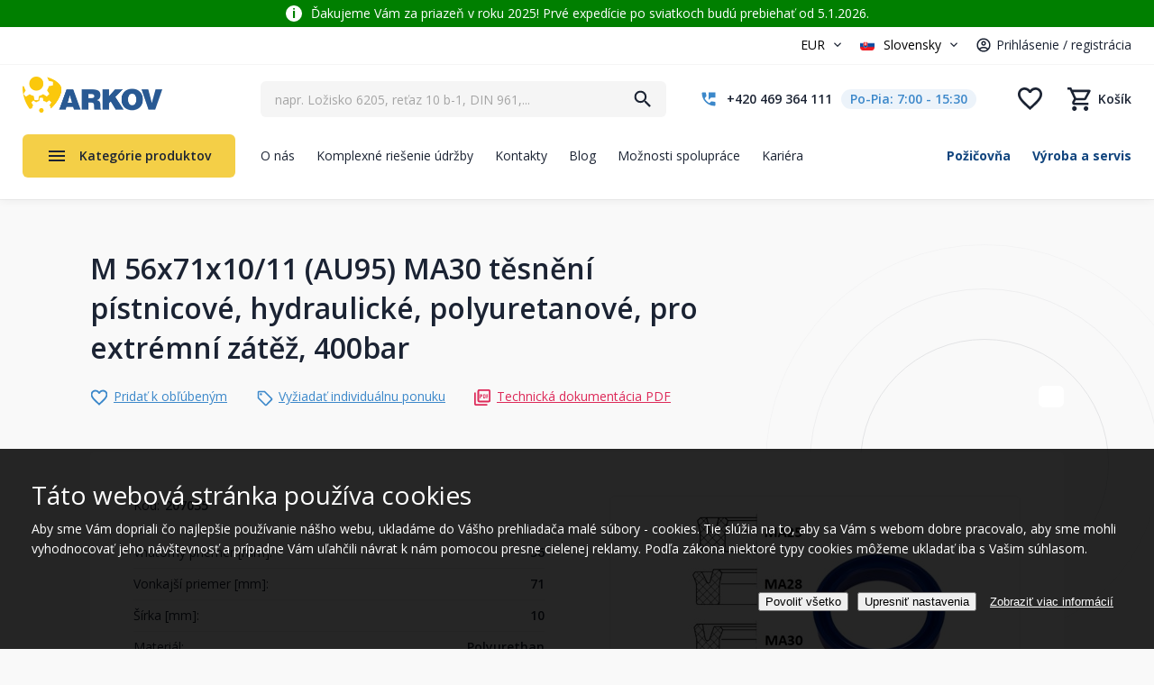

--- FILE ---
content_type: text/html; charset=utf-8
request_url: https://www.arkov.sk/psk/m-56x71x10-11-(au95)-ma30-tesneni-pistnicove-hydraulicke-polyuretanove-pro-extremni-zatez-400bar---207035
body_size: 373111
content:
<!DOCTYPE html>
<html  >
<head id="head"><title>
	M 56x71x10/11 (AU95) MA30 těsnění pístnicové, hydraulické, polyuretanové, pro extrémní zátěž, 400bar | Arkov.cz
</title><meta charset="UTF-8" /> 
<meta name="viewport" content="width=device-width, initial-scale=1.0 maximum-scale=1.0 user-scalable=no" />
<meta name="robots" content="index,follow" />

<!-- Google Fonts -->
<link href="https://fonts.googleapis.com/css?family=Open+Sans:300,400,700&amp;subset=latin-ext" rel="stylesheet"> 

<!-- JQuery -->
<script src="https://ajax.googleapis.com/ajax/libs/jquery/1.12.4/jquery.min.js"></script>

<!-- JQuery UI -->
<script src="https://ajax.googleapis.com/ajax/libs/jqueryui/1.12.1/jquery-ui.min.js"></script>
<!--<link rel="stylesheet" href="//code.jquery.com/ui/1.12.1/themes/base/jquery-ui.css">-->

<!-- bxSlider
<script src="/CMSScripts/Custom/jquery.bxslider.min.js"></script>
 -->

<!-- slick slider 
<script src="/CMSScripts/Custom/slick.min.js"></script>
-->

<!-- fancyBox -->
<!-- fancyBox -->
<link rel="stylesheet" href="https://cdnjs.cloudflare.com/ajax/libs/fancybox/3.0.47/jquery.fancybox.min.css" />
<script src="https://cdnjs.cloudflare.com/ajax/libs/fancybox/3.0.47/jquery.fancybox.min.js"></script>

<!--<link rel="stylesheet" href="https://cdnjs.cloudflare.com/ajax/libs/fancybox/3.5.7/jquery.fancybox.min.css" />
<script src="https://cdnjs.cloudflare.com/ajax/libs/fancybox/3.5.7/jquery.fancybox.min.js"></script>-->

<!-- Facebook Pixel Code -->
<script>
!function(f,b,e,v,n,t,s)
{if(f.fbq)return;n=f.fbq=function(){n.callMethod?
n.callMethod.apply(n,arguments):n.queue.push(arguments)};
if(!f._fbq)f._fbq=n;n.push=n;n.loaded=!0;n.version='2.0';
n.queue=[];t=b.createElement(e);t.async=!0;
t.src=v;s=b.getElementsByTagName(e)[0];
s.parentNode.insertBefore(t,s)}(window, document,'script',
'https://connect.facebook.net/en_US/fbevents.js');
fbq('init', '241139560217212');
fbq('track', 'PageView');
</script>
<noscript><img height="1" width="1" style="display:none"
src="https://www.facebook.com/tr?id=241139560217212&ev=PageView&noscript=1"
/></noscript>
<!-- End Facebook Pixel Code -->


<script src="/CMSScripts/Custom/Arkov2022/ar22-header.js?version=638258928415639702"></script> 
<link href="/favicon.png" type="image/png" rel="shortcut icon"/>
<link href="/favicon.png" type="image/png" rel="icon"/>
<meta name="google-site-verification" content="niOWo5stIkQVRh37LhC2X3K1-C7bWspJfjY7cBrBXdg" /><script type="application/ld+json">{  "@context": "http://schema.org/","@type": "Product","name": "M 56x71x10/11 (AU95) MA30 těsnění pístnicové, hydraulické, polyuretanové, pro extrémní zátěž, 400bar","image": [    "https://www.arkov.cz/getmedia/d07edec1-eb1a-4a0a-b9bd-86b8b7ce7eaf/9993_manzeta_T1_T2.jpg"   ],  "description": "",  "mpn": "207035",  "brand": {    "@type": "Thing",    "name": "-"  },  "offers": {    "@type": "Offer",    "priceCurrency": "CZK",    "price": "198.646668",    "itemCondition": "http://schema.org/NewCondition",    "availability": "http://schema.org/InStock",    "seller": {      "@type": "Organization",      "name": "ARKOV spol. s r.o."    }}}</script><meta property="lb:id" content="207035"><meta name="description" content="M 56x71x10/11 (AU95) MA30 těsnění pístnicové, hydraulické, polyuretanové, pro extrémní zátěž, 400bar, " />
<link rel="alternate" hreflang="cs-cz" href="https://www.arkov.cz/p/m-56x71x10-11-(au95)-ma30-tesneni-pistnicove-hydraulicke-polyuretanove-pro-extremni-zatez-400bar---207035">
<link rel="alternate" hreflang="sk-sk" href="https://www.arkov.sk/psk/m-56x71x10-11-(au95)-ma30-tesneni-pistnicove-hydraulicke-polyuretanove-pro-extremni-zatez-400bar---207035">
<script type='text/javascript'>


window.dataLayer = window.dataLayer || [];
function gtag() { window.dataLayer.push(arguments); }
gtag('consent', 'default', {"ad_storage":"denied","ad_user_data":"denied","ad_personalization":"denied","analytics_storage":"denied","functionality_storage":"denied","personalization_storage":"denied","security_storage":"denied"} );
</script>
<script type='text/javascript'>

var dataLayer = window.dataLayer = window.dataLayer || [];
dataLayer.push({
"loginStatus": 'Nepřihlášený',
"ConsentData": 'essential',
"loginId": '',
"loginName": '',
"customer_lifetime_value": 0.00,
"httpStatus": 200,
"pageType": 'offerdetail'});
</script><script src="/CMSPages/GetResource.ashx?scriptfile=%7e%2fCMSScripts%2fCustom%2fArkov2022%2fheaderMobileSearchScript.js" type="text/javascript"></script><link rel="stylesheet" href="/App_Themes/AR22-Standard/css/stylesheet-masterpage-critical.min.css?version=638820459998885717" />
<link rel="stylesheet" href="/App_Themes/AR22-Standard/css/stylesheet-masterpage.min.css?version=638815334515269199" />

<script type="text/javascript" src="/CMSScripts/Custom/Arkov2022/MainProductMenu.js?version=638815429265401808"></script>

<script type="text/javascript" src="//cdn.jsdelivr.net/npm/slick-carousel@1.8.1/slick/slick.min.js"></script>

<script type="text/javascript" src="/CMSScripts/Custom/Arkov2022/NCCommerce_AddCart.js?version=638682310627311748"></script>
<script type="text/javascript" src="/CMSScripts/Custom/Arkov2022/NCCommerce_ProductDetail.js?version=638935205389236933"></script>
<link rel="stylesheet" href="/App_Themes/AR22-Standard/css/stylesheet-product-detail-2025.min.css?version=639010544955315944" />

<script type="text/javascript" src="/CMSScripts/Custom/Arkov2022/NC_Product-detail-2025.js?version=638803295315083751"></script><!-- Foxentry start -->
<script type="text/javascript">
var Foxentry;
(function () {
var e = document.querySelector("script"), s = document.createElement('script');
s.setAttribute('type', 'text/javascript');
s.setAttribute('async', 'true');
s.setAttribute('src', 'https://cdn.foxentry.cz/lib');
e.parentNode.appendChild(s);
s.onload = function(){ Foxentry = new FoxentryBase('IrT3394SD9'); }
})();
</script>
<!-- Foxentry end --><script type="text/javascript" src="/CMSScripts/Custom/Arkov2022/NCScriptBase.js?version=638935191056028352"></script>
<script type="text/javascript" src="/CMSScripts/Custom/Arkov2022/NCCommerce_Common.js?version=637486510750000000"></script>
<script type="text/javascript" src="/CMSScripts/Custom/Arkov2022/NCCommerce_Search.js?version=638814258637879059"></script>
<script type="text/javascript" src="/CMSSCripts/Custom/Arkov2022/NCSearch.js?version=638073169910523151"></script>
<script type="text/javascript" src="/CMSScripts/Custom/Arkov2022/NCCommerce_AddCart.js?version=638682310627311748"></script>
<!-- Google Tag Manager -->
<script>(function(w,d,s,l,i){w[l]=w[l]||[];w[l].push({'gtm.start':
new Date().getTime(),event:'gtm.js'});var f=d.getElementsByTagName(s)[0],
j=d.createElement(s),dl=l!='dataLayer'?'&l='+l:'';j.async=true;j.src=
'https://www.googletagmanager.com/gtm.js?id='+i+dl;f.parentNode.insertBefore(j,f);
})(window,document,'script','dataLayer','GTM-WW9ZHBG');</script>
<!-- End Google Tag Manager -->  <!--
<script>
function initFreshChat() {
window.fcWidget.init({
token: "b448927a-29d2-4e50-8a59-fb2326d260fa",
host: "https://wchat.freshchat.com"
});
}
function initialize(i,t){var e;i.getElementById(t)?initFreshChat():((e=i.createElement("script")).id=t,e.async=!0,e.src="https://wchat.freshchat.com/js/widget.js",e.onload=initFreshChat,i.head.appendChild(e))}
function initiateCall(){initialize(document,"freshchat-js-sdk")}window.addEventListener?window.addEventListener("load",initiateCall,!1):window.attachEvent("load",initiateCall,!1);
</script>
-->
<!--Incase you don't want real time updates to the live chat plugin when options are changed, use the below code snippet. Please note that each time you change the settings you will need to copy and paste the snippet code to your website--> 
<call-us 
phonesystem-url="https://arkov.3cx.cz" 
style="position:fixed;font-size:16px;line-height:17px;z-index: 99999;--call-us-main-accent-color:#1f5a95;--call-us-main-background-color:#ffffff;--call-us-plate-background-color:#373737;--call-us-plate-font-color:#E6E6E6;--call-us-main-font-color:#292929;--call-us-agent-bubble-color:#29292910;right: 20px; bottom: 20px;" 
id="wp-live-chat-by-3CX" 
minimized="true" 
animation-style="noanimation" 
party="LiveChat843821" 
minimized-style="bubbleright" 
allow-call="false" 
allow-video="false" 
allow-soundnotifications="true" 
enable-mute="true" 
enable-onmobile="true" 
offline-enabled="true" 
enable="true" 
ignore-queueownership="false" 
authentication="none" 
operator-name="ARKOV" 
show-operator-actual-name="false" 
aknowledge-received="true" 
operator-icon="[data-uri]" 
gdpr-enabled="false" 
message-userinfo-format="none" 
message-dateformat="both" 
start-chat-button-text="Pomoc s výběrem zboží" 
lang="browser" 
button-icon-type="default" 
invite-message="Dobrý den. Potřebujete obratem poradit s výběrem zboží? Jsme tu online." 
unavailable-message="V tuto chvílí nejsme k dispozici. Zanechte nám zprávu, budeme Vás kontaktovat následující pracovní den." 
ending-message="V případě potřeby se na nás neváhejte znovu obrátit." 
greeting-visibility="none" 
greeting-offline-visibility="both" 
greeting-offline-message="Jsme zde každý všední den od 7:00 - 15:30. Mimo pracovní dobu nás kontaktuje na arkov@arkov.cz" 
chat-delay="2000" 
enable-direct-call="false" 
enable-ga="false" 
></call-us>
<script defer src="https://downloads-global.3cx.com/downloads/livechatandtalk/v1/callus.js" id="tcx-callus-js" charset="utf-8"></script><link href="/CMSPages/GetResource.ashx?_webparts=677" type="text/css" rel="stylesheet"/>
<link href="/CMSPages/GetResource.ashx?_webpartlayouts=650" type="text/css" rel="stylesheet"/>
<meta name="description" content="M 56x71x10/11 (AU95) MA30 těsnění pístnicové, hydraulické, polyuretanové, pro extrémní zátěž, 400bar" /></head>
<body class="LTR Safari Chrome Safari131 Chrome131 SKSK ContentBody" >
    <!-- Google Tag Manager (noscript) -->
    <noscript><iframe src="https://www.googletagmanager.com/ns.html?id=GTM-5MG9VZV"
    height="0" width="0" style="display:none;visibility:hidden"></iframe></noscript>
    <!-- End Google Tag Manager (noscript) -->
    
    <form method="post" action="/psk/m-56x71x10-11-(au95)-ma30-tesneni-pistnicove-hydraulicke-polyuretanove-pro-extremni-zatez-400bar---207035" onsubmit="javascript:return WebForm_OnSubmit();" id="form">
<div class="aspNetHidden">
<input type="hidden" name="__EVENTTARGET" id="__EVENTTARGET" value="" />
<input type="hidden" name="__EVENTARGUMENT" id="__EVENTARGUMENT" value="" />
<input type="hidden" name="__CMSCsrfToken" id="__CMSCsrfToken" value="hguQh5CmcGtd82c1uurBVdmQwLjKolZKkLXpXyE2ZTCez+QlpCkUvJRKcO2VNPM5QpCSKE7X6WNwOF+xWdrhPJg1JtJFeEfHtaxMFr6rlnc=" />

</div>

<script type="text/javascript">
//<![CDATA[
var theForm = document.forms['form'];
if (!theForm) {
    theForm = document.form;
}
function __doPostBack(eventTarget, eventArgument) {
    if (!theForm.onsubmit || (theForm.onsubmit() != false)) {
        theForm.__EVENTTARGET.value = eventTarget;
        theForm.__EVENTARGUMENT.value = eventArgument;
        theForm.submit();
    }
}
//]]>
</script>


<script src="/WebResource.axd?d=pynGkmcFUV13He1Qd6_TZFPBVhsJPpreRP9zLgMp7bbbQ_UC9-KxGUzorjf2UfvriTJ5SOHqHOtHP92dKOmmtQ2&amp;t=638628279619783110" type="text/javascript"></script>


<script src="/CMSPages/GetResource.ashx?scriptfile=%7e%2fCMSScripts%2fcms.js" type="text/javascript"></script>
<script type="text/javascript">
	//<![CDATA[
WebForm_CallbackComplete = WebForm_CallbackComplete_SyncFixed
//]]>
</script>
<script type="text/javascript">
	//<![CDATA[

if (wopener == null) { 
	var wopener = window.dialogArguments;
} 
if (wopener == null) {
	wopener = opener;
}
if ((wopener == null) && (top != null))
{ 
	if(top.getWopener) {
		wopener  = top.getWopener(window);
	}
	else {
		wopener =  window.top.opener ? window.top.opener : window.top.dialogArguments;
	}
}
//]]>
</script><input type="hidden" name="lng" id="lng" value="sk-SK" />
<script type="text/javascript">
	//<![CDATA[

function PM_Postback(param) { if (window.top.HideScreenLockWarningAndSync) { window.top.HideScreenLockWarningAndSync(1080); } if(window.CMSContentManager) { CMSContentManager.allowSubmit = true; }; __doPostBack('m$am',param); }
function PM_Callback(param, callback, ctx) { if (window.top.HideScreenLockWarningAndSync) { window.top.HideScreenLockWarningAndSync(1080); }if (window.CMSContentManager) { CMSContentManager.storeContentChangedStatus(); };WebForm_DoCallback('m$am',param,callback,ctx,null,true); }
//]]>
</script>
<script src="/ScriptResource.axd?d=x6wALODbMJK5e0eRC_p1LZFA7U2u0OIpm1iEtB8yKIRG4u6lDcA-D7FvgE269rFlkg-nXrBh1LypIONtX_oPzQT1x7yL2v3WoH07fnBS4Q6zYFHDKpq1BrlfwaKlk83f0&amp;t=7c776dc1" type="text/javascript"></script>
<script src="/ScriptResource.axd?d=P5lTttoqSeZXoYRLQMIScBx5nrbCBHEath7fX3AQY4tCqtQuEr6pr_AvkCbTB8hU5Ib_i4O44w3rRESThZ5r9ydxre3gB4OZ6hVkHsqLQIa2msEBicaiw_EXsL6wyVll0&amp;t=7c776dc1" type="text/javascript"></script>
<script src="/ScriptResource.axd?d=NHo7rzvB81m25b5lv-ojMSNAJv5jDoBnWoGtp2l-hCaSEHGkgztwf5RPoQmYlrGSDi0FcJqIoTnzuVJxjy--3ltoVBp335M4oKZGQun4i78sUFxOZFrnTsIeV4DNNZtN0&amp;t=7c776dc1" type="text/javascript"></script>
<script src="/ScriptResource.axd?d=G7OZOzpYF9XwHB8eN29Ybw3RwLPdLqIkoq7urU-dXez8-7Ulh_yu0QWZAwQKmoX50DmOyk8JzUXFeVgPrJgY_DiEcXpn6jOO1WYnNlQ7bM6LwnFjwyo2Mamrn27JMl7TjC09G7fs5oTfKl33kV4d4w2&amp;t=7c776dc1" type="text/javascript"></script>
<script src="/ScriptResource.axd?d=Y4RJC2UgV6Ws3MXxk43BycFnSTAo3MNswMk4qh6lf7X8ck78z8oZNCriT6cabfsfk-bCdzoUpx7qOQrxzg08mEEu7oQlQ3fabFvBjw0j4kUafFITTxY9B6MYSYl5EwhRo3FbF6rmABOHHipbtq9J3A2&amp;t=7c776dc1" type="text/javascript"></script>
<script type="text/javascript">
	//<![CDATA[

var CMS = CMS || {};
CMS.Application = {
  "isRTL": "false",
  "isDebuggingEnabled": false,
  "applicationUrl": "/",
  "imagesUrl": "/CMSPages/GetResource.ashx?image=%5bImages.zip%5d%2f",
  "isDialog": false
};

//]]>
</script>
<script type="text/javascript">
//<![CDATA[
function WebForm_OnSubmit() {
null;
return true;
}
//]]>
</script>

<div class="aspNetHidden">

	<input type="hidden" name="__VIEWSTATEGENERATOR" id="__VIEWSTATEGENERATOR" value="A5343185" />
	<input type="hidden" name="__SCROLLPOSITIONX" id="__SCROLLPOSITIONX" value="0" />
	<input type="hidden" name="__SCROLLPOSITIONY" id="__SCROLLPOSITIONY" value="0" />
</div>
    <script type="text/javascript">
//<![CDATA[
Sys.WebForms.PageRequestManager._initialize('manScript', 'form', ['tctxM',''], [], [], 90, '');
//]]>
</script>

    <div id="ctxM">

</div>
    


<script type="text/javascript">
/* <![CDATA[ */
var seznam_retargetingId = 38055;
var seznam_retargeting_id = 38055;
var seznam_itemId = "207035"; 
var seznam_pagetype = "offerdetail"; 
/* ]]> */
</script>
<script type="text/javascript" src="//c.imedia.cz/js/retargeting.js"></script>







<div class="ShippingInfoHeaderBanner">
  
</div>

<div class="InfoBannerOne WhiteFont" style="background-color:#007f00;">
  <div class="IBContent"><div class="Icko" style="color:#007f00;">i</div><span class="VIiyi" jsaction="mouseup:BR6jm" jsname="jqKxS" lang="sk"><span class="JLqJ4b ChMk0b" data-language-for-alternatives="sk" data-language-to-translate-into="cs" data-number-of-phrases="4" data-phrase-index="0" jsaction="agoMJf:PFBcW;usxOmf:aWLT7;jhKsnd:P7O7bd,F8DmGf;Q4AGo:Gm7gYd,qAKMYb;uFUCPb:pvnm0e,pfE8Hb,PFBcW;f56efd:dJXsye;EnoYf:KNzws,ZJsZZ,JgVSJc;zdMJQc:cCQNKb,ZJsZZ,zchEXc;Ytrrj:JJDvdc;tNR8yc:GeFvjb;oFN6Ye:hij5Wb;bmeZHc:iURhpf;Oxj3Xe:qAKMYb,yaf12d" jscontroller="Zl5N8" jsdata="uqLsIf;_;$918" jsmodel="SsMkhd" jsname="txFAF"><span class="Q4iAWc" jsaction="click:qtZ4nf,GFf3ac,tMZCfe; contextmenu:Nqw7Te,QP7LD; mouseout:Nqw7Te; mouseover:qtZ4nf,c2aHje" jsname="W297wb">Ďakujeme Vám za priazeň v roku 2025! Prvé expedície po sviatkoch budú prebiehať od 5.1.2026.</span></span></span></div>
</div>


<header>
  <div class="BlockWrap Header">
    <div class="BlockContent">
      <div class="HeaderGroup01">
        
        <div class="CurrencyUser">
          <div class="CurrencyBlock">
            

<select name="currency" id="currencySelector">
    <option value="CZK" >CZK</option>
    <option value="EUR" selected>EUR</option>
</select>
        
          </div>
          <div class="UserBlock">
            <select class="Language" id="Language">
	<option data-class="CZ"  value="cs-CZ">Česky</option>
	<option data-class="SK" selected="selected" value="sk-SK">Slovensky</option>
</select><div class="UserWrapper">
<div class="Separator"><span></span></div><a class="LogRegLink" href="/prihlaseni" title="Prihlásenie / registrácia">Prihlásenie / registrácia</a></div>
          </div>        
          
          <div class="MobileMenuWrap">
            <a href="#" title="Menu" class="MobileMenuTrigger">Menu</a>
            <div class="MobileMenuPopupWrap">
              <div class="MobileMenuPopup">
                <div class="MobileMenuPopupClose"></div>
                <div class="MobileMenuPopupContent">
                  
                  <a href="/" class="PopupLogo" title="ARKOV – ložiska, těsnění, hydraulika, řetězy"><img src="/App_Themes/AR22-Standard/Images/arkov-logo.png" alt="ARKOV – ložiska, těsnění, hydraulika, řetězy"></a>
                  <div class="MobileMenuPopupScrollbarWrap">
                    <div class="MobileMenuPopupScrollbar"></div>  
                  </div>
                  <div class="Copyright">&copy; 2001–2023 ARKOV, spol. s r.o.</div>
                </div>
              </div>
            </div>
          </div>
        </div>
      </div>
      <a href="/" class="HeaderLogo" title="ARKOV – ložiska, těsnění, hydraulika, řetězy"><img src="/App_Themes/AR22-Standard/Images/arkov-logo.png" alt="ARKOV – ložiska, těsnění, hydraulika, řetězy" /></a>
      <div class="HeaderGroup02">
        <div class="HeaderSearch">
          <div id="p_lt_WebPartZone7_ZoneHeaderSearch_SmartSearchBox_pnlSearch" class="searchBox" onkeypress="javascript:return WebForm_FireDefaultButton(event, &#39;p_lt_WebPartZone7_ZoneHeaderSearch_SmartSearchBox_btnSearch&#39;)">
	

        <label for="p_lt_WebPartZone7_ZoneHeaderSearch_SmartSearchBox_txtWord" id="p_lt_WebPartZone7_ZoneHeaderSearch_SmartSearchBox_lblSearch" style="display:none;">Vyhľadať:</label>
        <input type="hidden" name="p$lt$WebPartZone7$ZoneHeaderSearch$SmartSearchBox$txtWord_exWatermark_ClientState" id="p_lt_WebPartZone7_ZoneHeaderSearch_SmartSearchBox_txtWord_exWatermark_ClientState" /><input name="p$lt$WebPartZone7$ZoneHeaderSearch$SmartSearchBox$txtWord" type="text" maxlength="1000" id="p_lt_WebPartZone7_ZoneHeaderSearch_SmartSearchBox_txtWord" class="lbx-searchbox form-control" />

        <input type="submit" name="p$lt$WebPartZone7$ZoneHeaderSearch$SmartSearchBox$btnSearch" value="Hľadať" onclick="javascript:WebForm_DoPostBackWithOptions(new WebForm_PostBackOptions(&quot;p$lt$WebPartZone7$ZoneHeaderSearch$SmartSearchBox$btnSearch&quot;, &quot;&quot;, true, &quot;&quot;, &quot;&quot;, false, false))" id="p_lt_WebPartZone7_ZoneHeaderSearch_SmartSearchBox_btnSearch" class="btn btn-default" />
        

    <div id="p_lt_WebPartZone7_ZoneHeaderSearch_SmartSearchBox_pnlPredictiveResultsHolder" class="predictiveSearchHolder">

	</div>
  
</div>
  <input type="hidden" id="blindtext" value="napr. Ložisko 6205, reťaz 10 b-1, DIN 961,..." /><div class="NCPredictiveSearchWrap">
  <div class="NCPredictiveSearch">
    <div class="NCPredictiveSearchContent">
      <div class="PSBlock Categories">
        <div class="PSBlockContent">
          <h2>Kategórie</h2>
          <div class="PSSearchingItem">Vyhľadávam</div>
          <div class="PSCategoriesResult"></div>      
        </div>
      </div>    
      <div class="PSBlock Products">
        <div class="PSBlockContent">
          <h2>Produkty</h2>
          <div class="PSSearchingItem">Vyhľadávam</div>
          <div class="PSProductsResult"></div>
        </div>
      </div>
      <div class="PSBlock Btn">
        <a class="Btn01 btnSearch" href="/vyhledat" title="Vyhľadať">Zobraziť všetky výsledky</a>
      </div>
    </div>
  </div>
</div>
        </div>
        <div class="HeaderContacts">
          <a href="tel:+420469364111" class="ContactTel" title="Zavolajte nám"><span class="PhoneNumber">+420 469 364 111</span><span class="OpeningHours">Po-Pia: 7:00&nbsp;-&nbsp;15:30</span></a>

        </div>      
        <div class="HeaderEshopComponents">
          <div class="CartMiniGrid"><a href="tel:+420469364111" class="MobileCallUs" title="Zavolajte nám"></a><a href="/muj-ucet" class="MobileUser " title="Užívateľský účet"><span class="SignedBadge"></span></a><a href="#" class="MobileLngCur" title="Výber jazyka a meny"></a><a href="/Vyhledat" class="LinkSearch" title="Vyhľadať"></a><a href="/oblibene" class="LinkFavorites  " title="Obľúbené"><span class="Items">0</span></a><a href="/Nakupni-kosik/Obsah-kosiku" class=" LinkKos " title="Nákupný košík"><span class="CartEmptyText">Košík</span><span class="Items">0</span></a></div>
        </div> 
      </div>
      <div class="HeaderGroup03">
        
	<ul id="HeaderMenu">
		<li>
			<a href="/o-nas">O n&#225;s</a>
		</li>
		<li>
			<a href="/komplexni-reseni-udrzby">Komplexn&#233; riešenie &#250;držby</a>
		</li>
		<li>
			<a href="/kontakty">Kontakty</a>
		</li>
		<li>
			<a href="/blog">Blog</a>
		</li>
		<li>
			<a href="/moznosti-spoluprace">Možnosti spolupr&#225;ce</a>
		</li>
		<li>
			<a href="/kariera">Kari&#233;ra</a>
		</li>

	</ul>



        <ul class="ServicesMenu">
<li><a href="/pozicovna" title="Požičovňa">Požičovňa</a></li><li><a href="/servisni-sluzby" title="Výroba a servis">Výroba a servis</a></li>
</ul>
      </div>
      <div class="ProductMenuWrap">
        <a class="ProductMenuTrigger" href="/produkty-na-nasem-eshopu" title="Kategórie produktov">Kategórie produktov</a>
        <div class="ProductMenuItems NewMenu">	<div class="HeaderProductMenuItemOneWrap">
    <a href="/loziska-a-prislusenstvo" class="HeaderProductMenuItemOne" title="Ložiská a príslušenstvo">
      <span class="MenuItemImage">
        <img width="60" height="50" class="ImageStandard" src="/getattachment/210f7acc-13ef-4f5d-a214-582f53b835b6/Loziska-a-prislusenstvi?maxsidesize=60" alt="Ložiská a príslušenstvo">
      </span>
      <span class="MenuItemTitle">Ložiská a príslušenstvo</span>
    </a>
         <div class="PopupMenu">

        <div class="HeaderProductMenuPopupLevel1">
        <div class="PopupMenuLevel1Item">
          <a href="/automobilove-loziska" title="Automobilové ložiská">
            <span class="MenuItemImage"><img src="/getattachment/5f63a8ba-0224-41ba-b200-6268179de47a/Automobilova-loziska?maxsidesize=150" alt="Automobilové ložiská"></span>
            <span class="MenuItemTitle">Automobilové ložiská</span>
          </a>
        </div>
        <ul><li><a href="/klbove-loziska-1" title="Kĺbové ložiská">Kĺbové ložiská</a></li></ul>
      </div>

        <div class="HeaderProductMenuPopupLevel1">
        <div class="PopupMenuLevel1Item">
          <a href="/ihlove-loziska" title="Ihlové ložiská">
            <span class="MenuItemImage"><img src="/getattachment/87f7a577-fb3a-40cf-9289-e666a3dc39b5/Jehlova-loziska?maxsidesize=150" alt="Ihlové ložiská"></span>
            <span class="MenuItemTitle">Ihlové ložiská</span>
          </a>
        </div>
        <ul><li><a href="/kruzky-axialne" title="Krúžky axiálne">Krúžky axiálne</a></li><li><a href="/klietky-axialne" title="Klietky axiálne">Klietky axiálne</a></li><li><a href="/puzdra" title="Puzdrá">Puzdrá</a></li></ul><div class="MoreItems">
                    <ul style="display:none;">
                   
                <li><a href="/kruzky-1" title="Krúžky">Krúžky</a></li><li><a href="/loziska-s-vnutornym-kruzkom" title="Ložiská s vnútorným krúžkom">Ložiská s vnútorným krúžkom</a></li><li><a href="/loziska-s-capom" title="Ložiská s čapom">Ložiská s čapom</a></li><li><a href="/loziska-s-plnym-poctom-valcekov" title="Ložiská s plným počtom valčekov">Ložiská s plným počtom valčekov</a></li><li><a href="/loziska-bez-vnutorneho-kruzku" title="Ložiská bez vnútorného krúžku">Ložiská bez vnútorného krúžku</a></li><li><a href="/loziska-kombinovane" title="Ložiská kombinované">Ložiská kombinované</a></li>
                </ul>
                  <div class="MenuMoreBtn"><span class="TextMore">more categories</span><span class="TextLess">less categories</span></div>
                </div>
                    
      </div>

        <div class="HeaderProductMenuPopupLevel1">
        <div class="PopupMenuLevel1Item">
          <a href="/katalog-skf" title="Katalóg SKF">
            <span class="MenuItemImage"><img src="/getattachment/fb6d56ed-4a86-4c74-b118-cdbefc3ccd22/Katalog-SKF?maxsidesize=150" alt="Katalóg SKF"></span>
            <span class="MenuItemTitle">Katalóg SKF</span>
          </a>
        </div>
        
      </div>

        <div class="HeaderProductMenuPopupLevel1">
        <div class="PopupMenuLevel1Item">
          <a href="/klbove-loziska" title="Kĺbové ložiská">
            <span class="MenuItemImage"><img src="/getattachment/f4739fce-c09d-439d-aa8f-17757a750f42/Kloubova-loziska?maxsidesize=150" alt="Kĺbové ložiská"></span>
            <span class="MenuItemTitle">Kĺbové ložiská</span>
          </a>
        </div>
        <ul><li><a href="/axialne-klbove-loziska" title="Axiálne kĺbové ložiská">Axiálne kĺbové ložiská</a></li><li><a href="/klbove-hlavice" title="Kĺbové hlavice">Kĺbové hlavice</a></li><li><a href="/loziska-klbove-radialne" title="Ložiská kĺbové radiálne">Ložiská kĺbové radiálne</a></li></ul><div class="MoreItems">
                    <ul style="display:none;">
                   
                <li><a href="/uhlove-klby" title="Uhlové kĺby">Uhlové kĺby</a></li><li><a href="/kyvne-oka" title="Kyvné oká">Kyvné oká</a></li>
                </ul>
                  <div class="MenuMoreBtn"><span class="TextMore">more categories</span><span class="TextLess">less categories</span></div>
                </div>
                    
      </div>

        <div class="HeaderProductMenuPopupLevel1">
        <div class="PopupMenuLevel1Item">
          <a href="/kombinovane-loziska" title="kombinované ložiská">
            <span class="MenuItemImage"><img src="/getattachment/39a139d1-9c14-428a-b96a-290954efa305/kombinovana-loziska?maxsidesize=150" alt="kombinované ložiská"></span>
            <span class="MenuItemTitle">kombinované ložiská</span>
          </a>
        </div>
        
      </div>

        <div class="HeaderProductMenuPopupLevel1">
        <div class="PopupMenuLevel1Item">
          <a href="/gulickove-loziska" title="Guličkové ložiská">
            <span class="MenuItemImage"><img src="/getattachment/c960c18e-3f5c-4577-a255-14e9dd314a03/Kulickova-loziska?maxsidesize=150" alt="Guličkové ložiská"></span>
            <span class="MenuItemTitle">Guličkové ložiská</span>
          </a>
        </div>
        <ul><li><a href="/gulickove-loziska-jednoradove" title="Guličkové ložiská jednoradové">Guličkové ložiská jednoradové</a></li><li><a href="/gulickove-loziska-jednoradove-s-kosouhlym-stykom" title="Guličkové ložiská jednoradové s kosouhlým stykom">Guličkové ložiská jednoradové s kosouhlým stykom</a></li><li><a href="/gulickove-loziska-dvojradove" title="Guličkové ložiská dvojradové">Guličkové ložiská dvojradové</a></li></ul><div class="MoreItems">
                    <ul style="display:none;">
                   
                <li><a href="/gulickove-loziska-dvojradove-s-kosouhlym-stykom" title="Guličkové ložiská dvojradové s kosouhlým stykom">Guličkové ložiská dvojradové s kosouhlým stykom</a></li><li><a href="/gulickove-loziska-dvojradove-naklapacie" title="Guličkové ložiská dvojradové naklápacie">Guličkové ložiská dvojradové naklápacie</a></li><li><a href="/gulickove-loziska-axialne" title="Guličkové ložiská axiálne">Guličkové ložiská axiálne</a></li><li><a href="/gulickove-loziska-nerezove" title="Guličkové ložiská nerezové">Guličkové ložiská nerezové</a></li>
                </ul>
                  <div class="MenuMoreBtn"><span class="TextMore">more categories</span><span class="TextLess">less categories</span></div>
                </div>
                    
      </div>

        <div class="HeaderProductMenuPopupLevel1">
        <div class="PopupMenuLevel1Item">
          <a href="/kuzelikove-loziska" title="Kuželíkové ložiská">
            <span class="MenuItemImage"><img src="/getattachment/b1b82b4f-ab71-4134-911e-be949da5ac69/Kuzelikova-loziska?maxsidesize=150" alt="Kuželíkové ložiská"></span>
            <span class="MenuItemTitle">Kuželíkové ložiská</span>
          </a>
        </div>
        <ul><li><a href="/kuzelikove-loziska-rada-302xx" title="Kuželíkové ložiská rada 302xx">Kuželíkové ložiská rada 302xx</a></li><li><a href="/kuzelikove-loziska-rada-303xx" title="Kuželíkové ložiská rada 303xx">Kuželíkové ložiská rada 303xx</a></li><li><a href="/kuzelikove-loziska-rada-313xx" title="Kuželíkové ložiská rada 313xx">Kuželíkové ložiská rada 313xx</a></li></ul><div class="MoreItems">
                    <ul style="display:none;">
                   
                <li><a href="/kuzelikove-loziska-rada-320xx" title="Kuželíkové ložiská rada 320xx">Kuželíkové ložiská rada 320xx</a></li><li><a href="/kuzelikove-loziska-rada-322xx" title="Kuželíkové ložiská rada 322xx">Kuželíkové ložiská rada 322xx</a></li><li><a href="/kuzelikove-loziska-rada-323xx" title="Kuželíkové ložiská rada 323xx">Kuželíkové ložiská rada 323xx</a></li><li><a href="/kuzelikove-loziska-rada-329xx" title="Kuželíkové ložiská rada 329xx">Kuželíkové ložiská rada 329xx</a></li><li><a href="/kuzelikove-loziska-rada-330xx" title="Kuželíkové ložiská rada 330xx">Kuželíkové ložiská rada 330xx</a></li><li><a href="/kuzelikove-loziska-rada-331xx" title="Kuželíkové ložiská rada 331xx">Kuželíkové ložiská rada 331xx</a></li><li><a href="/kuzelikove-loziska-rada-332xx" title="Kuželíkové ložiská rada 332xx">Kuželíkové ložiská rada 332xx</a></li>
                </ul>
                  <div class="MenuMoreBtn"><span class="TextMore">more categories</span><span class="TextLess">less categories</span></div>
                </div>
                    
      </div>

        <div class="HeaderProductMenuPopupLevel1">
        <div class="PopupMenuLevel1Item">
          <a href="/loziska-pre-potravinarstvo" title="Ložiská pre potravinárstvo">
            <span class="MenuItemImage"><img src="/getattachment/70ac5638-b51b-466d-9680-33be569b7380/Loziska-pro-potravinarstvi?maxsidesize=150" alt="Ložiská pre potravinárstvo"></span>
            <span class="MenuItemTitle">Ložiská pre potravinárstvo</span>
          </a>
        </div>
        <ul><li><a href="/gulickove-loziska-1" title="Guličkové ložiská">Guličkové ložiská</a></li><li><a href="/domcekove-loziska" title="Domčekové ložiská">Domčekové ložiská</a></li><li><a href="/kompletne-jednotky-2" title="Kompletné jednotky">Kompletné jednotky</a></li></ul>
      </div>

        <div class="HeaderProductMenuPopupLevel1">
        <div class="PopupMenuLevel1Item">
          <a href="/loziska-pre-vysoke-teploty" title="Ložiská pre vysoké teploty">
            <span class="MenuItemImage"><img src="/App_Themes/AR22-Standard/images/category_no_image.png" alt="Ložiská pre vysoké teploty"></span>
            <span class="MenuItemTitle">Ložiská pre vysoké teploty</span>
          </a>
        </div>
        
      </div>

        <div class="HeaderProductMenuPopupLevel1">
        <div class="PopupMenuLevel1Item">
          <a href="/loziska-pre-polnohospodarstvo" title="Ložiská pre poľnohospodárstvo">
            <span class="MenuItemImage"><img src="/App_Themes/AR22-Standard/images/category_no_image.png" alt="Ložiská pre poľnohospodárstvo"></span>
            <span class="MenuItemTitle">Ložiská pre poľnohospodárstvo</span>
          </a>
        </div>
        <ul><li><a href="/loziska-pre-diskove-brany" title="Ložiská pre diskové brány">Ložiská pre diskové brány</a></li><li><a href="/loziska-pre-sejacky" title="Ložiská pre sejačky">Ložiská pre sejačky</a></li></ul>
      </div>

        <div class="HeaderProductMenuPopupLevel1">
        <div class="PopupMenuLevel1Item">
          <a href="/loziskove-telesa-stojate" title="Ložiskové telesá stojaté">
            <span class="MenuItemImage"><img src="/getattachment/09d33b0e-2011-4531-972e-883ce563bda8/Loziskova-telesa-stojata?maxsidesize=150" alt="Ložiskové telesá stojaté"></span>
            <span class="MenuItemTitle">Ložiskové telesá stojaté</span>
          </a>
        </div>
        <ul><li><a href="/samostatne-delene-telesa" title="Samostatné delené telesá">Samostatné delené telesá</a></li><li><a href="/stojate-nedelene" title="Stojaté nedelené">Stojaté nedelené</a></li><li><a href="/prirubove-2" title="Prírubové">Prírubové</a></li></ul>
      </div>

        <div class="HeaderProductMenuPopupLevel1">
        <div class="PopupMenuLevel1Item">
          <a href="/loziskove-jednotky-prirubove" title="Ložiskové jednotky prírubové">
            <span class="MenuItemImage"><img src="/getattachment/8af3e856-25c0-4fdb-8c3e-6f3f398c891c/Loziskove-jednotky-prirubove?maxsidesize=150" alt="Ložiskové jednotky prírubové"></span>
            <span class="MenuItemTitle">Ložiskové jednotky prírubové</span>
          </a>
        </div>
        <ul><li><a href="/kompletne-jednotky-1" title="Kompletné jednotky">Kompletné jednotky</a></li><li><a href="/vnutorne-loziska" title="Vnútorné ložiská">Vnútorné ložiská</a></li><li><a href="/samostatne-domceky" title="Samostatné domčeky">Samostatné domčeky</a></li></ul><div class="MoreItems">
                    <ul style="display:none;">
                   
                <li><a href="/koncove-veka-1" title="Koncové veká">Koncové veká</a></li><li><a href="/kruzky" title="Krúžky">Krúžky</a></li>
                </ul>
                  <div class="MenuMoreBtn"><span class="TextMore">more categories</span><span class="TextLess">less categories</span></div>
                </div>
                    
      </div>

        <div class="HeaderProductMenuPopupLevel1">
        <div class="PopupMenuLevel1Item">
          <a href="/matice-loziskove" title="Matice ložiskové">
            <span class="MenuItemImage"><img src="/getattachment/432234e9-7221-449e-8a8b-638da2c05d71/Matice-loziskove?maxsidesize=150" alt="Matice ložiskové"></span>
            <span class="MenuItemTitle">Matice ložiskové</span>
          </a>
        </div>
        
      </div>

        <div class="HeaderProductMenuPopupLevel1">
        <div class="PopupMenuLevel1Item">
          <a href="/ostatny-sortiment-a-specialne-loziska" title="Ostatný sortiment a špeciálne ložiská">
            <span class="MenuItemImage"><img src="/App_Themes/AR22-Standard/images/category_no_image.png" alt="Ostatný sortiment a špeciálne ložiská"></span>
            <span class="MenuItemTitle">Ostatný sortiment a špeciálne ložiská</span>
          </a>
        </div>
        <ul><li><a href="/vykresove" title="Výkresové">Výkresové</a></li></ul>
      </div>

        <div class="HeaderProductMenuPopupLevel1">
        <div class="PopupMenuLevel1Item">
          <a href="/podlozky-loziskove" title="Podložky ložiskové">
            <span class="MenuItemImage"><img src="/getattachment/9c34ee5d-a16f-4b0c-a2bd-7e0e5ed76642/Podlozky-loziskove?maxsidesize=150" alt="Podložky ložiskové"></span>
            <span class="MenuItemTitle">Podložky ložiskové</span>
          </a>
        </div>
        
      </div>

        <div class="HeaderProductMenuPopupLevel1">
        <div class="PopupMenuLevel1Item">
          <a href="/pojazdove-kladky" title="Pojazdové kladky">
            <span class="MenuItemImage"><img src="/getattachment/907dcc96-6bb9-4b7d-93bf-b789bc522636/pojezdove-kladky?maxsidesize=150" alt="Pojazdové kladky"></span>
            <span class="MenuItemTitle">Pojazdové kladky</span>
          </a>
        </div>
        <ul><li><a href="/pojazdove-kladky-ihlove" title="Pojazdové kladky ihlové">Pojazdové kladky ihlové</a></li><li><a href="/pojazdove-kladky-gulickove" title="Pojazdové kladky guličkové">Pojazdové kladky guličkové</a></li><li><a href="/pojazdove-kladky-oporne" title="Pojazdové kladky oporné">Pojazdové kladky oporné</a></li></ul><div class="MoreItems">
                    <ul style="display:none;">
                   
                <li><a href="/pojazdove-kladky-snimacie" title="Pojazdové kladky snímacie">Pojazdové kladky snímacie</a></li><li><a href="/pojazdove-kladky-valcekove" title="Pojazdové kladky valčekové">Pojazdové kladky valčekové</a></li>
                </ul>
                  <div class="MenuMoreBtn"><span class="TextMore">more categories</span><span class="TextLess">less categories</span></div>
                </div>
                    
      </div>

        <div class="HeaderProductMenuPopupLevel1">
        <div class="PopupMenuLevel1Item">
          <a href="/puzdra-loziskove" title="Puzdrá ložiskové">
            <span class="MenuItemImage"><img src="/getattachment/d9d1b5ef-06a7-41ad-b0d1-4bf971d481d9/Pouzdra-loziskova?maxsidesize=150" alt="Puzdrá ložiskové"></span>
            <span class="MenuItemTitle">Puzdrá ložiskové</span>
          </a>
        </div>
        <ul><li><a href="/klzne-puzdra" title="Klzné puzdrá">Klzné puzdrá</a></li><li><a href="/upinacie-a-stahovacie-puzdra" title="Upínacie a sťahovacie puzdrá">Upínacie a sťahovacie puzdrá</a></li><li><a href="/axialne-kruzky-a-pasy" title="Axiálne krúžky a pásy">Axiálne krúžky a pásy</a></li></ul>
      </div>

        <div class="HeaderProductMenuPopupLevel1">
        <div class="PopupMenuLevel1Item">
          <a href="/sudkove-loziska" title="Súdkové ložiská">
            <span class="MenuItemImage"><img src="/getattachment/babe55f9-75b8-4c84-abf4-7a17ae2713fe/Soudeckova-loziska?maxsidesize=150" alt="Súdkové ložiská"></span>
            <span class="MenuItemTitle">Súdkové ložiská</span>
          </a>
        </div>
        <ul><li><a href="/rada-213xx" title="Rada 213xx">Rada 213xx</a></li><li><a href="/rada-222xx" title="Rada 222xx">Rada 222xx</a></li><li><a href="/rada-223xx" title="Rada 223xx">Rada 223xx</a></li></ul><div class="MoreItems">
                    <ul style="display:none;">
                   
                <li><a href="/rada-230xx" title="Rada 230xx">Rada 230xx</a></li><li><a href="/rada-231xx" title="Rada 231xx">Rada 231xx</a></li><li><a href="/rada-232xx" title="Rada 232xx">Rada 232xx</a></li><li><a href="/rada-238xx" title="Rada 238xx">Rada 238xx</a></li><li><a href="/rada-239xx" title="Rada 239xx">Rada 239xx</a></li><li><a href="/rada-240xx" title="Rada 240xx">Rada 240xx</a></li><li><a href="/rada-241xx" title="Rada 241xx">Rada 241xx</a></li><li><a href="/rada-248xx" title="Rada 248xx">Rada 248xx</a></li><li><a href="/rada-292xx" title="Rada 292xx">Rada 292xx</a></li><li><a href="/rada-293xx" title="Rada 293xx">Rada 293xx</a></li><li><a href="/rada-294xx" title="Rada 294xx">Rada 294xx</a></li><li><a href="/rada-carb" title="Rada CARB">Rada CARB</a></li>
                </ul>
                  <div class="MenuMoreBtn"><span class="TextMore">more categories</span><span class="TextLess">less categories</span></div>
                </div>
                    
      </div>

        <div class="HeaderProductMenuPopupLevel1">
        <div class="PopupMenuLevel1Item">
          <a href="/valcekove-loziska" title="Valčekové ložiská">
            <span class="MenuItemImage"><img src="/getattachment/54d8d96f-c62f-44a1-b547-0ea504fda14b/Valeckova-loziska?maxsidesize=150" alt="Valčekové ložiská"></span>
            <span class="MenuItemTitle">Valčekové ložiská</span>
          </a>
        </div>
        <ul><li><a href="/rada-n" title="Rada N">Rada N</a></li><li><a href="/rada-nj" title="Rada  NJ">Rada  NJ</a></li><li><a href="/rada-nu" title="Rada NU">Rada NU</a></li></ul><div class="MoreItems">
                    <ul style="display:none;">
                   
                <li><a href="/rada-nup" title="Rada  NUP">Rada  NUP</a></li><li><a href="/rada-nnu" title="Rada NNU">Rada NNU</a></li><li><a href="/rada-811xx" title="Rada 811xx">Rada 811xx</a></li><li><a href="/rada-812xx" title="Rada 812xx">Rada 812xx</a></li><li><a href="/rada-893xx" title="Rada 893xx">Rada 893xx</a></li><li><a href="/rada-894xx" title="Rada 894xx">Rada 894xx</a></li>
                </ul>
                  <div class="MenuMoreBtn"><span class="TextMore">more categories</span><span class="TextLess">less categories</span></div>
                </div>
                    
      </div>

        <div class="HeaderProductMenuPopupLevel1">
        <div class="PopupMenuLevel1Item">
          <a href="/valive-elementy" title="Valivé elementy">
            <span class="MenuItemImage"><img src="/getattachment/1b1b9a47-f8b1-411c-b65f-77c91343d0c1/valive-elementy?maxsidesize=150" alt="Valivé elementy"></span>
            <span class="MenuItemTitle">Valivé elementy</span>
          </a>
        </div>
        <ul><li><a href="/gulicky" title="Guličky">Guličky</a></li><li><a href="/ihlicky" title="Ihličky">Ihličky</a></li><li><a href="/valceky" title="Valčeky">Valčeky</a></li></ul><div class="MoreItems">
                    <ul style="display:none;">
                   
                <li><a href="/klietky" title="klietky">klietky</a></li>
                </ul>
                  <div class="MenuMoreBtn"><span class="TextMore">more categories</span><span class="TextLess">less categories</span></div>
                </div>
                    
      </div></div>
    </div>	<div class="HeaderProductMenuItemOneWrap">
    <a href="/hydraulicke-prvky" class="HeaderProductMenuItemOne" title="Hydraulika">
      <span class="MenuItemImage">
        <img width="60" height="50" class="ImageStandard" src="/getattachment/eb53bdf1-73ae-447d-90d9-99e2632c0254/Hydraulika?maxsidesize=60" alt="Hydraulika">
      </span>
      <span class="MenuItemTitle">Hydraulika</span>
    </a>
         <div class="PopupMenu">

        <div class="HeaderProductMenuPopupLevel1">
        <div class="PopupMenuLevel1Item">
          <a href="/agregaty" title="Agregáty">
            <span class="MenuItemImage"><img src="/getattachment/ef43562c-52be-46ad-a66c-8ac62dadbf1e/Agregaty?maxsidesize=150" alt="Agregáty"></span>
            <span class="MenuItemTitle">Agregáty</span>
          </a>
        </div>
        <ul><li><a href="/rucne" title="Ručné">Ručné</a></li><li><a href="/nozne" title="Nožné">Nožné</a></li><li><a href="/nadrze" title="Nádrže">Nádrže</a></li></ul>
      </div>

        <div class="HeaderProductMenuPopupLevel1">
        <div class="PopupMenuLevel1Item">
          <a href="/cerpadla" title="Čerpadlá">
            <span class="MenuItemImage"><img src="/getattachment/4c6acba4-1bdb-4f7a-a7fb-3bdfdce8344d/Cerpadla?maxsidesize=150" alt="Čerpadlá"></span>
            <span class="MenuItemTitle">Čerpadlá</span>
          </a>
        </div>
        <ul><li><a href="/piestove-axialne" title="Piestové axiálne">Piestové axiálne</a></li><li><a href="/zubove-hydraulicke-cerpadla" title="Zubové hydraulické čerpadlá">Zubové hydraulické čerpadlá</a></li></ul>
      </div>

        <div class="HeaderProductMenuPopupLevel1">
        <div class="PopupMenuLevel1Item">
          <a href="/dosky-pripojovacie" title="Dosky pripojovacie">
            <span class="MenuItemImage"><img src="/getattachment/e9f505ef-9b72-4280-91f7-a9c3b07b312d/Desky-pripojovaci?maxsidesize=150" alt="Dosky pripojovacie"></span>
            <span class="MenuItemTitle">Dosky pripojovacie</span>
          </a>
        </div>
        
      </div>

        <div class="HeaderProductMenuPopupLevel1">
        <div class="PopupMenuLevel1Item">
          <a href="/drziaky-rurok" title="Držiaky rúrok">
            <span class="MenuItemImage"><img src="/getattachment/fbeada7c-6b09-4845-b0d1-5e736d7d2047/Drzaky-trubek?maxsidesize=150" alt="Držiaky rúrok"></span>
            <span class="MenuItemTitle">Držiaky rúrok</span>
          </a>
        </div>
        <ul><li><a href="/pre-jednu-rurku" title="Pre jednu rúrku">Pre jednu rúrku</a></li><li><a href="/pre-dve-rurky" title="Pre dve rúrky">Pre dve rúrky</a></li><li><a href="/profily-pre-drziaky" title="Profily pre držiaky">Profily pre držiaky</a></li></ul><div class="MoreItems">
                    <ul style="display:none;">
                   
                <li><a href="/ostatne-a-specialne-2" title="Ostatné a špeciálne">Ostatné a špeciálne</a></li>
                </ul>
                  <div class="MenuMoreBtn"><span class="TextMore">more categories</span><span class="TextLess">less categories</span></div>
                </div>
                    
      </div>

        <div class="HeaderProductMenuPopupLevel1">
        <div class="PopupMenuLevel1Item">
          <a href="/filtre" title="Filtre">
            <span class="MenuItemImage"><img src="/getattachment/9e59e5ca-e02b-4ace-b556-192029c79d10/Hydraulicke-filtry?maxsidesize=150" alt="Filtre"></span>
            <span class="MenuItemTitle">Filtre</span>
          </a>
        </div>
        <ul><li><a href="/filtre-na-hydraulicky-olej" title="Filtre na hydraulický olej">Filtre na hydraulický olej</a></li><li><a href="/filtre-na-palivo" title="Filtre na palivo">Filtre na palivo</a></li><li><a href="/filtre-na-vzduch" title="Filtre na vzduch">Filtre na vzduch</a></li></ul><div class="MoreItems">
                    <ul style="display:none;">
                   
                <li><a href="/prislusenstvo-filtrov" title="Príslušenstvo filtrov">Príslušenstvo filtrov</a></li><li><a href="/vlozky-na-hydraulicky-olej" title="Vložky na hydraulický olej">Vložky na hydraulický olej</a></li>
                </ul>
                  <div class="MenuMoreBtn"><span class="TextMore">more categories</span><span class="TextLess">less categories</span></div>
                </div>
                    
      </div>

        <div class="HeaderProductMenuPopupLevel1">
        <div class="PopupMenuLevel1Item">
          <a href="/hadice-armovane-1" title="Hadice armované">
            <span class="MenuItemImage"><img src="/getattachment/08ce81ec-cd85-4cdf-8141-e777ce7dce77/Hadice-armovane?maxsidesize=150" alt="Hadice armované"></span>
            <span class="MenuItemTitle">Hadice armované</span>
          </a>
        </div>
        <ul><li><a href="/1sn-1sn-k-1sc-sae-100-r17-1" title="1SN, 1SN-K, 1SC, SAE 100 R17">1SN, 1SN-K, 1SC, SAE 100 R17</a></li><li><a href="/2sn-2sn-k-2sc-sae-100-r16-1" title="2SN, 2SN-K, 2SC, SAE 100 R16">2SN, 2SN-K, 2SC, SAE 100 R16</a></li><li><a href="/4sp-4sh-sae-100-r13-sae-100-r-1" title="4SP, 4SH, SAE 100 R13, SAE 100 R 15">4SP, 4SH, SAE 100 R13, SAE 100 R 15</a></li></ul><div class="MoreItems">
                    <ul style="display:none;">
                   
                <li><a href="/teflon-1" title="TEFLÓN">TEFLÓN</a></li><li><a href="/chemia" title="CHÉMIA">CHÉMIA</a></li>
                </ul>
                  <div class="MenuMoreBtn"><span class="TextMore">more categories</span><span class="TextLess">less categories</span></div>
                </div>
                    
      </div>

        <div class="HeaderProductMenuPopupLevel1">
        <div class="PopupMenuLevel1Item">
          <a href="/hadice-odsavacie" title="Hadice odsávacie">
            <span class="MenuItemImage"><img src="/getattachment/66f8475f-4a42-47c3-91a5-ffef6c025cf2/Hadice-odsavaci?maxsidesize=150" alt="Hadice odsávacie"></span>
            <span class="MenuItemTitle">Hadice odsávacie</span>
          </a>
        </div>
        <ul><li><a href="/odsavacie-hadice-na-abrazivne-materialy-a-granulaty" title="Odsávacie hadice na abrazívne materiály a granuláty">Odsávacie hadice na abrazívne materiály a granuláty</a></li><li><a href="/odsavacie-hadice-na-horuci-vzduch-a-chemicke-vypary" title="Odsávacie hadice na horúci vzduch a chemické výpary">Odsávacie hadice na horúci vzduch a chemické výpary</a></li><li><a href="/odsavacie-hadice-pre-vysavace" title="Odsávacie hadice pre vysávače">Odsávacie hadice pre vysávače</a></li></ul><div class="MoreItems">
                    <ul style="display:none;">
                   
                <li><a href="/odsavacie-hadice-pre-vysoke-a-nizke-teploty" title="Odsávacie hadice pre vysoké a nízke teploty">Odsávacie hadice pre vysoké a nízke teploty</a></li><li><a href="/odsavacie-hadice-na-vykurovanie-a-klimatizacie" title="Odsávacie hadice na vykurovanie a klimatizácie">Odsávacie hadice na vykurovanie a klimatizácie</a></li><li><a href="/odsavacie-hadice-na-vzduch-a-prach" title="Odsávacie hadice na vzduch a prach">Odsávacie hadice na vzduch a prach</a></li>
                </ul>
                  <div class="MenuMoreBtn"><span class="TextMore">more categories</span><span class="TextLess">less categories</span></div>
                </div>
                    
      </div>

        <div class="HeaderProductMenuPopupLevel1">
        <div class="PopupMenuLevel1Item">
          <a href="/hadice-priemyselne" title="Hadice priemyselné">
            <span class="MenuItemImage"><img src="/getattachment/7c83febc-5f03-4abc-b0c3-2a2878a2fccf/Hadice-prumyslove?maxsidesize=150" alt="Hadice priemyselné"></span>
            <span class="MenuItemTitle">Hadice priemyselné</span>
          </a>
        </div>
        <ul><li><a href="/priemyselne-hadice-na-abraziva" title="Priemyselné hadice na abrazíva">Priemyselné hadice na abrazíva</a></li><li><a href="/priemyselne-hadice-na-chemikalie" title="Priemyselné hadice na chemikálie">Priemyselné hadice na chemikálie</a></li><li><a href="/priemyselne-hadice-pre-dopravne-prostriedky" title="Priemyselné hadice pre dopravné prostriedky">Priemyselné hadice pre dopravné prostriedky</a></li></ul><div class="MoreItems">
                    <ul style="display:none;">
                   
                <li><a href="/priemyselne-hadice-na-oleje" title="Priemyselné hadice na oleje">Priemyselné hadice na oleje</a></li><li><a href="/priemyselne-hadice-na-paru-a-horucu-vodu" title="Priemyselné hadice na paru a horúcu vodu">Priemyselné hadice na paru a horúcu vodu</a></li><li><a href="/priemyselne-hadice-na-potraviny" title="Priemyselné hadice na potraviny">Priemyselné hadice na potraviny</a></li><li><a href="/priemyselne-hadice-na-stlaceny-vzduch" title="Priemyselné hadice na stlačený vzduch">Priemyselné hadice na stlačený vzduch</a></li><li><a href="/priemyselne-hadice-na-technicke-plyny" title="Priemyselné hadice na technické plyny">Priemyselné hadice na technické plyny</a></li><li><a href="/priemyselne-hadice-na-vodu" title="Priemyselné hadice na vodu">Priemyselné hadice na vodu</a></li>
                </ul>
                  <div class="MenuMoreBtn"><span class="TextMore">more categories</span><span class="TextLess">less categories</span></div>
                </div>
                    
      </div>

        <div class="HeaderProductMenuPopupLevel1">
        <div class="PopupMenuLevel1Item">
          <a href="/hadicove-spony-1" title="Hadicové spony">
            <span class="MenuItemImage"><img src="/getattachment/89627fc5-67f8-486d-9c70-94645cdb674f/Hadicove-spony?maxsidesize=150" alt="Hadicové spony"></span>
            <span class="MenuItemTitle">Hadicové spony</span>
          </a>
        </div>
        <ul><li><a href="/bez-skrutky" title="Bez skrutky">Bez skrutky</a></li><li><a href="/so-skrutkou" title="So skrutkou">So skrutkou</a></li><li><a href="/s-klbovym-svornikom" title="S kĺbovým svorníkom">S kĺbovým svorníkom</a></li></ul>
      </div>

        <div class="HeaderProductMenuPopupLevel1">
        <div class="PopupMenuLevel1Item">
          <a href="/hydraulicke-oleje" title="Hydraulické oleje">
            <span class="MenuItemImage"><img src="/getattachment/ab6a93d0-ad04-41f9-a849-26eda4f7ddc0/Hydraulicke-oleje?maxsidesize=150" alt="Hydraulické oleje"></span>
            <span class="MenuItemTitle">Hydraulické oleje</span>
          </a>
        </div>
        
      </div>

        <div class="HeaderProductMenuPopupLevel1">
        <div class="PopupMenuLevel1Item">
          <a href="/hydromotory" title="Hydromotory">
            <span class="MenuItemImage"><img src="/getattachment/528dafd4-ffed-41fc-9a7d-4b93ca921265/hydromotory?maxsidesize=150" alt="Hydromotory"></span>
            <span class="MenuItemTitle">Hydromotory</span>
          </a>
        </div>
        <ul><li><a href="/zubove-hydromotory" title="Zubové hydromotory">Zubové hydromotory</a></li></ul>
      </div>

        <div class="HeaderProductMenuPopupLevel1">
        <div class="PopupMenuLevel1Item">
          <a href="/kohuty" title="Kohúty">
            <span class="MenuItemImage"><img src="/getattachment/92278ea6-a6db-4440-8627-7f907326c501/Kohouty-pro-hydrauliku?maxsidesize=150" alt="Kohúty"></span>
            <span class="MenuItemTitle">Kohúty</span>
          </a>
        </div>
        <ul><li><a href="/dvojcestne" title="Dvojcestné">Dvojcestné</a></li><li><a href="/trojcestne" title="Trojcestné">Trojcestné</a></li></ul>
      </div>

        <div class="HeaderProductMenuPopupLevel1">
        <div class="PopupMenuLevel1Item">
          <a href="/koncovky-pre-vysokotlakove-hadice" title="Koncovky pre vysokotlakové hadice">
            <span class="MenuItemImage"><img src="/getattachment/da4d5114-8d81-48da-9eba-1b41a0963f70/Koncovky-pro-vysokotlake-hadice?maxsidesize=150" alt="Koncovky pre vysokotlakové hadice"></span>
            <span class="MenuItemTitle">Koncovky pre vysokotlakové hadice</span>
          </a>
        </div>
        <ul><li><a href="/koncovky-agj-1" title="Koncovky AGJ">Koncovky AGJ</a></li><li><a href="/koncovky-agn-1" title="Koncovky AGN">Koncovky AGN</a></li><li><a href="/koncovky-agr-1" title="Koncovky AGR">Koncovky AGR</a></li></ul><div class="MoreItems">
                    <ul style="display:none;">
                   
                <li><a href="/koncovky-bel-1" title="Koncovky BEL">Koncovky BEL</a></li><li><a href="/koncovky-bes-1" title="Koncovky BES">Koncovky BES</a></li><li><a href="/koncovky-cel-1" title="Koncovky CEL">Koncovky CEL</a></li><li><a href="/koncovky-ces-1" title="Koncovky CES">Koncovky CES</a></li><li><a href="/koncovky-dkj-1" title="Koncovky DKJ">Koncovky DKJ</a></li><li><a href="/koncovky-dkl-1" title="Koncovky DKL">Koncovky DKL</a></li><li><a href="/koncovky-dkol-1" title="Koncovky DKOL">Koncovky DKOL</a></li><li><a href="/koncovky-dkor-1" title="Koncovky DKOR">Koncovky DKOR</a></li><li><a href="/koncovky-dkos-1" title="Koncovky DKOS">Koncovky DKOS</a></li><li><a href="/koncovky-dkr-1" title="Koncovky DKR">Koncovky DKR</a></li><li><a href="/koncovky-sfl-1" title="Koncovky SFL">Koncovky SFL</a></li><li><a href="/koncovky-sfs-1" title="Koncovky SFS">Koncovky SFS</a></li><li><a href="/objimky-pf-1" title="Objímky PF">Objímky PF</a></li><li><a href="/koncovky-banjo" title="Koncovky BANJO">Koncovky BANJO</a></li><li><a href="/koncovky-rfs-orfs-1" title="Koncovky RFS, ORFS">Koncovky RFS, ORFS</a></li>
                </ul>
                  <div class="MenuMoreBtn"><span class="TextMore">more categories</span><span class="TextLess">less categories</span></div>
                </div>
                    
      </div>

        <div class="HeaderProductMenuPopupLevel1">
        <div class="PopupMenuLevel1Item">
          <a href="/manometre" title="Manometre">
            <span class="MenuItemImage"><img src="/getattachment/88834f17-0851-4182-832b-87c11de96f39/Manometry?maxsidesize=150" alt="Manometre"></span>
            <span class="MenuItemTitle">Manometre</span>
          </a>
        </div>
        <ul><li><a href="/manometre-standardne" title="Manometre štandardné">Manometre štandardné</a></li><li><a href="/prislusenstvo-manometrov" title="Príslušenstvo manometrov">Príslušenstvo manometrov</a></li><li><a href="/priemer-40mm" title="Priemer 40mm">Priemer 40mm</a></li></ul><div class="MoreItems">
                    <ul style="display:none;">
                   
                <li><a href="/priemer-50mm" title="Priemer 50mm">Priemer 50mm</a></li><li><a href="/priemer-63mm" title="Priemer 63mm">Priemer 63mm</a></li><li><a href="/priemer-100mm" title="Priemer 100mm">Priemer 100mm</a></li><li><a href="/priemer-160mm" title="Priemer 160mm">Priemer 160mm</a></li><li><a href="/tlakomerove-pripojky-a-prechodky-1" title="Tlakomerové prípojky a prechodky">Tlakomerové prípojky a prechodky</a></li>
                </ul>
                  <div class="MenuMoreBtn"><span class="TextMore">more categories</span><span class="TextLess">less categories</span></div>
                </div>
                    
      </div>

        <div class="HeaderProductMenuPopupLevel1">
        <div class="PopupMenuLevel1Item">
          <a href="/ostatny-sortiment-3" title="ostatný sortiment">
            <span class="MenuItemImage"><img src="/getattachment/33f99e84-381f-4000-ac3d-6d37be5da40a/ostatni-sortiment?maxsidesize=150" alt="ostatný sortiment"></span>
            <span class="MenuItemTitle">ostatný sortiment</span>
          </a>
        </div>
        
      </div>

        <div class="HeaderProductMenuPopupLevel1">
        <div class="PopupMenuLevel1Item">
          <a href="/piestne-tyce-a-honovane-rurky" title="Piestne tyče a honované rúrky">
            <span class="MenuItemImage"><img src="/getattachment/6fae90ee-ef4c-45ea-89bb-9b70087e2c94/Pistni-tyce-a-honovane-trubky?maxsidesize=150" alt="Piestne tyče a honované rúrky"></span>
            <span class="MenuItemTitle">Piestne tyče a honované rúrky</span>
          </a>
        </div>
        <ul><li><a href="/piestne-tyce-chromovane" title="Piestne tyče chrómované">Piestne tyče chrómované</a></li></ul>
      </div>

        <div class="HeaderProductMenuPopupLevel1">
        <div class="PopupMenuLevel1Item">
          <a href="/prislusenstvo-k-hadiciam" title="Príslušenstvo k hadiciam">
            <span class="MenuItemImage"><img src="/getattachment/0e81bc99-8678-4b3b-828f-c068c329cd6e/Prislusenstvi-hadic?maxsidesize=150" alt="Príslušenstvo k hadiciam"></span>
            <span class="MenuItemTitle">Príslušenstvo k hadiciam</span>
          </a>
        </div>
        <ul><li><a href="/spiraly-ochranne" title="Špirály ochranné">Špirály ochranné</a></li></ul>
      </div>

        <div class="HeaderProductMenuPopupLevel1">
        <div class="PopupMenuLevel1Item">
          <a href="/rozvadzace" title="Rozvádzače">
            <span class="MenuItemImage"><img src="/getattachment/332dc133-fa44-48f2-a8f8-36a24ea832cd/Rozvadece?maxsidesize=150" alt="Rozvádzače"></span>
            <span class="MenuItemTitle">Rozvádzače</span>
          </a>
        </div>
        <ul><li><a href="/rucne-ovladane-1" title="Ručne ovládané">Ručne ovládané</a></li><li><a href="/elektricky-ovladane-1" title="Elektricky ovládané">Elektricky ovládané</a></li><li><a href="/elektrohydraulicky-ovladane-1" title="Elektrohydraulicky ovládané">Elektrohydraulicky ovládané</a></li></ul><div class="MoreItems">
                    <ul style="display:none;">
                   
                <li><a href="/prislusenstvo-rozvadzacov" title="Príslušenstvo rozvádzačov">Príslušenstvo rozvádzačov</a></li>
                </ul>
                  <div class="MenuMoreBtn"><span class="TextMore">more categories</span><span class="TextLess">less categories</span></div>
                </div>
                    
      </div>

        <div class="HeaderProductMenuPopupLevel1">
        <div class="PopupMenuLevel1Item">
          <a href="/rychlospojky-1" title="Rýchlospojky">
            <span class="MenuItemImage"><img src="/getattachment/dbbcc67d-8667-4988-9221-c5ce6e8f8e03/Rychlospojky?maxsidesize=150" alt="Rýchlospojky"></span>
            <span class="MenuItemTitle">Rýchlospojky</span>
          </a>
        </div>
        <ul><li><a href="/pre-hydrauliku" title="Pre hydrauliku">Pre hydrauliku</a></li><li><a href="/krytky-2" title="Krytky">Krytky</a></li></ul>
      </div>

        <div class="HeaderProductMenuPopupLevel1">
        <div class="PopupMenuLevel1Item">
          <a href="/skrutkovanie" title="Skrutkovanie">
            <span class="MenuItemImage"><img src="/getattachment/49c34e09-f825-4222-9286-1d7d374acd5f/Sroubeni-hydraulicke?maxsidesize=150" alt="Skrutkovanie"></span>
            <span class="MenuItemTitle">Skrutkovanie</span>
          </a>
        </div>
        <ul><li><a href="/skrutkovanie-pre-hydrauliku" title="Skrutkovanie pre hydrauliku">Skrutkovanie pre hydrauliku</a></li></ul>
      </div>

        <div class="HeaderProductMenuPopupLevel1">
        <div class="PopupMenuLevel1Item">
          <a href="/rurky-pre-hydraulicke-rozvody" title="Rúrky pre hydraulické rozvody">
            <span class="MenuItemImage"><img src="/getattachment/cf373600-485a-419c-8019-6e37164acefb/Trubky-pro-hydraulicke-rozvody?maxsidesize=150" alt="Rúrky pre hydraulické rozvody"></span>
            <span class="MenuItemTitle">Rúrky pre hydraulické rozvody</span>
          </a>
        </div>
        
      </div>

        <div class="HeaderProductMenuPopupLevel1">
        <div class="PopupMenuLevel1Item">
          <a href="/rurky-valcekovane" title="Rúrky valčekované">
            <span class="MenuItemImage"><img src="/getattachment/e071c323-8f7d-42d1-acc9-ff828b866f23/Trubky-valeckovane?maxsidesize=150" alt="Rúrky valčekované"></span>
            <span class="MenuItemTitle">Rúrky valčekované</span>
          </a>
        </div>
        
      </div>

        <div class="HeaderProductMenuPopupLevel1">
        <div class="PopupMenuLevel1Item">
          <a href="/tyce-chromovane-1" title="Tyče chrómované">
            <span class="MenuItemImage"><img src="/getattachment/2a50c50f-b484-4a44-baf8-a1cf0683e416/Tyce-chromovane?maxsidesize=150" alt="Tyče chrómované"></span>
            <span class="MenuItemTitle">Tyče chrómované</span>
          </a>
        </div>
        <ul><li><a href="/chromovane-tyce" title="Chrómované tyče">Chrómované tyče</a></li><li><a href="/indukcne-kalene-tyce" title="Indukčne kalené tyče">Indukčne kalené tyče</a></li></ul>
      </div>

        <div class="HeaderProductMenuPopupLevel1">
        <div class="PopupMenuLevel1Item">
          <a href="/valce" title="Valce">
            <span class="MenuItemImage"><img src="/getattachment/e8028df9-fd9a-4483-be44-f991d43d2e89/Hydraulicke-valce?maxsidesize=150" alt="Valce"></span>
            <span class="MenuItemTitle">Valce</span>
          </a>
        </div>
        <ul><li><a href="/hydraulicke-valce-dvojcinne-1" title="Hydraulické valce dvojčinné">Hydraulické valce dvojčinné</a></li></ul>
      </div>

        <div class="HeaderProductMenuPopupLevel1">
        <div class="PopupMenuLevel1Item">
          <a href="/ventily-1" title="Ventily">
            <span class="MenuItemImage"><img src="/getattachment/aba0f70d-1519-4fcb-aba3-6e8e567d2732/Hydraulicke-ventily?maxsidesize=150" alt="Ventily"></span>
            <span class="MenuItemTitle">Ventily</span>
          </a>
        </div>
        <ul><li><a href="/brzdove-1" title="Brzdové">Brzdové</a></li><li><a href="/delice-prietokov" title="Deliče prietokov">Deliče prietokov</a></li><li><a href="/prepustacie" title="Prepúšťacie">Prepúšťacie</a></li></ul><div class="MoreItems">
                    <ul style="display:none;">
                   
                <li><a href="/poistne" title="Poistné">Poistné</a></li><li><a href="/redukcne" title="Redukčné">Redukčné</a></li><li><a href="/skrtiace" title="Škrtiace">Škrtiace</a></li><li><a href="/uzatvaracie" title="Uzatváracie">Uzatváracie</a></li><li><a href="/spatne" title="Spätné">Spätné</a></li>
                </ul>
                  <div class="MenuMoreBtn"><span class="TextMore">more categories</span><span class="TextLess">less categories</span></div>
                </div>
                    
      </div>

        <div class="HeaderProductMenuPopupLevel1">
        <div class="PopupMenuLevel1Item">
          <a href="/zdvihaky" title="Zdviháky">
            <span class="MenuItemImage"><img src="/getattachment/575fd5f1-f52f-4d27-8aec-7f97f2f4c76a/Hydraulicke-zvedaky?maxsidesize=150" alt="Zdviháky"></span>
            <span class="MenuItemTitle">Zdviháky</span>
          </a>
        </div>
        <ul><li><a href="/hydraulicke-zdvihaky" title="Hydraulické zdviháky">Hydraulické zdviháky</a></li></ul>
      </div></div>
    </div>	<div class="HeaderProductMenuItemOneWrap">
    <a href="/spojovaci-material-1" class="HeaderProductMenuItemOne" title="Spojovací materiál">
      <span class="MenuItemImage">
        <img width="60" height="50" class="ImageStandard" src="/getattachment/53e2e1ca-159c-4b6f-8527-93cf341a25a6/Spojovaci-material?maxsidesize=60" alt="Spojovací materiál">
      </span>
      <span class="MenuItemTitle">Spojovací materiál</span>
    </a>
         <div class="PopupMenu">

        <div class="HeaderProductMenuPopupLevel1">
        <div class="PopupMenuLevel1Item">
          <a href="/capy" title="Čapy">
            <span class="MenuItemImage"><img src="/getattachment/69056569-69e6-429e-a43c-2567d333d17d/cepy?maxsidesize=150" alt="Čapy"></span>
            <span class="MenuItemTitle">Čapy</span>
          </a>
        </div>
        <ul><li><a href="/capy-bez-hlavy" title="Čapy bez hlavy">Čapy bez hlavy</a></li></ul>
      </div>

        <div class="HeaderProductMenuPopupLevel1">
        <div class="PopupMenuLevel1Item">
          <a href="/hmozdinky" title="Hmoždinky">
            <span class="MenuItemImage"><img src="/getattachment/9aaeda0c-83b1-470e-9e9d-68c994234bcb/hmozdinky?maxsidesize=150" alt="Hmoždinky"></span>
            <span class="MenuItemTitle">Hmoždinky</span>
          </a>
        </div>
        
      </div>

        <div class="HeaderProductMenuPopupLevel1">
        <div class="PopupMenuLevel1Item">
          <a href="/klinceky" title="Klinčeky">
            <span class="MenuItemImage"><img src="/getattachment/460b38b8-4173-4324-82e5-ab8cbb000de7/hrebiky?maxsidesize=150" alt="Klinčeky"></span>
            <span class="MenuItemTitle">Klinčeky</span>
          </a>
        </div>
        <ul><li><a href="/stavebne-klinceky" title="Stavebné klinčeky">Stavebné klinčeky</a></li><li><a href="/lepenkove-klinceky" title="Lepenkové klinčeky">Lepenkové klinčeky</a></li><li><a href="/kolarske-klinceky" title="Kolárske klinčeky">Kolárske klinčeky</a></li></ul><div class="MoreItems">
                    <ul style="display:none;">
                   
                <li><a href="/krutene-klinceky" title="Krútené klinčeky">Krútené klinčeky</a></li>
                </ul>
                  <div class="MenuMoreBtn"><span class="TextMore">more categories</span><span class="TextLess">less categories</span></div>
                </div>
                    
      </div>

        <div class="HeaderProductMenuPopupLevel1">
        <div class="PopupMenuLevel1Item">
          <a href="/klinove-tyce" title="Klinové tyče">
            <span class="MenuItemImage"><img src="/getattachment/43b18c28-447c-4144-b557-78ef1375fcfc/Klinove-tyce?maxsidesize=150" alt="Klinové tyče"></span>
            <span class="MenuItemTitle">Klinové tyče</span>
          </a>
        </div>
        
      </div>

        <div class="HeaderProductMenuPopupLevel1">
        <div class="PopupMenuLevel1Item">
          <a href="/koliky-a-klince" title="Kolíky a klince">
            <span class="MenuItemImage"><img src="/getattachment/4201726a-d81f-49fe-ae27-ea4bffaca7e9/koliky-a-hreby?maxsidesize=150" alt="Kolíky a klince"></span>
            <span class="MenuItemTitle">Kolíky a klince</span>
          </a>
        </div>
        <ul><li><a href="/koliky-a-klince-valcove" title="Kolíky a klince valcové">Kolíky a klince valcové</a></li><li><a href="/koliky-a-klince-kuzelove" title="Kolíky a klince kužeľové">Kolíky a klince kužeľové</a></li><li><a href="/koliky-a-klince-kuzelove-ryhovane" title="Kolíky a klince kužeľové ryhované">Kolíky a klince kužeľové ryhované</a></li></ul><div class="MoreItems">
                    <ul style="display:none;">
                   
                <li><a href="/koliky-a-klince-pruzne" title="Kolíky a klince pružné">Kolíky a klince pružné</a></li><li><a href="/koliky-a-klince-ryhovane" title="Kolíky a klince ryhované">Kolíky a klince ryhované</a></li>
                </ul>
                  <div class="MenuMoreBtn"><span class="TextMore">more categories</span><span class="TextLess">less categories</span></div>
                </div>
                    
      </div>

        <div class="HeaderProductMenuPopupLevel1">
        <div class="PopupMenuLevel1Item">
          <a href="/kotvy" title="Kotvy">
            <span class="MenuItemImage"><img src="/getattachment/85aed248-53ee-4a71-b600-e7b729b75eaa/Kotvy?maxsidesize=150" alt="Kotvy"></span>
            <span class="MenuItemTitle">Kotvy</span>
          </a>
        </div>
        
      </div>

        <div class="HeaderProductMenuPopupLevel1">
        <div class="PopupMenuLevel1Item">
          <a href="/krytky-3" title="Krytky">
            <span class="MenuItemImage"><img src="/getattachment/f9c6e559-855f-4e33-bf26-c289beae9039/krytky?maxsidesize=150" alt="Krytky"></span>
            <span class="MenuItemTitle">Krytky</span>
          </a>
        </div>
        <ul><li><a href="/krytky-na-matice" title="krytky na matice">krytky na matice</a></li><li><a href="/krytky-na-jokel" title="Krytky na jokel">Krytky na jokel</a></li><li><a href="/krytky-na-rurky" title="Krytky na rúrky">Krytky na rúrky</a></li></ul>
      </div>

        <div class="HeaderProductMenuPopupLevel1">
        <div class="PopupMenuLevel1Item">
          <a href="/matice-2" title="Matice">
            <span class="MenuItemImage"><img src="/getattachment/0d1e3fd6-0cb3-4dd2-a7f3-df31670c5d47/Matice?maxsidesize=150" alt="Matice"></span>
            <span class="MenuItemTitle">Matice</span>
          </a>
        </div>
        <ul><li><a href="/sesthranne-standardne" title="Šesťhranné štandardné">Šesťhranné štandardné</a></li><li><a href="/sesthranne-nizke" title="Šesťhranné nízke">Šesťhranné nízke</a></li><li><a href="/sesthranne-samoistiace" title="Šesťhranné samoistiace">Šesťhranné samoistiace</a></li></ul><div class="MoreItems">
                    <ul style="display:none;">
                   
                <li><a href="/sesthranne-uzavrete" title="Šesťhranné uzavreté">Šesťhranné uzavreté</a></li><li><a href="/sesthranne-navaracie" title="Šesťhranné naváracie">Šesťhranné naváracie</a></li><li><a href="/sesthranne-korunkove" title="Šesťhranné korunkové">Šesťhranné korunkové</a></li><li><a href="/sesthranne-korunkove-nizke" title="Šesťhranné korunkové nízke">Šesťhranné korunkové nízke</a></li><li><a href="/stvorhranne-standardne" title="Štvorhranné štandardné">Štvorhranné štandardné</a></li><li><a href="/stvorhranne-nizke" title="Štvorhranné nízke">Štvorhranné nízke</a></li><li><a href="/poistne-valcove-guk" title="Poistné valcové GUK">Poistné valcové GUK</a></li><li><a href="/trapezove-matice" title="Trapézové matice">Trapézové matice</a></li><li><a href="/kridlate-matice" title="Krídlaté matice">Krídlaté matice</a></li><li><a href="/zavesne-matice" title="Závesné matice">Závesné matice</a></li><li><a href="/nitovacie-matice" title="Nitovacie matice">Nitovacie matice</a></li><li><a href="/do-t-drazok" title="Do T drážok">Do T drážok</a></li><li><a href="/matice-pre-napinace" title="Matice pre napínače">Matice pre napínače</a></li><li><a href="/narazacie-matice" title="Narážacie matice">Narážacie matice</a></li><li><a href="/samosvorne-1" title="Samosvorné">Samosvorné</a></li><li><a href="/matice-ryhovane-1" title="Matice ryhované">Matice ryhované</a></li><li><a href="/matice-valcove-s-dierami" title="Matice valcové s dierami">Matice valcové s dierami</a></li>
                </ul>
                  <div class="MenuMoreBtn"><span class="TextMore">more categories</span><span class="TextLess">less categories</span></div>
                </div>
                    
      </div>

        <div class="HeaderProductMenuPopupLevel1">
        <div class="PopupMenuLevel1Item">
          <a href="/napinace" title="Napínače">
            <span class="MenuItemImage"><img src="/getattachment/840ce450-9f82-4f5c-992d-cb00f09fffe1/Lanove-napinaky?maxsidesize=150" alt="Napínače"></span>
            <span class="MenuItemTitle">Napínače</span>
          </a>
        </div>
        
      </div>

        <div class="HeaderProductMenuPopupLevel1">
        <div class="PopupMenuLevel1Item">
          <a href="/nity" title="Nity">
            <span class="MenuItemImage"><img src="/getattachment/e2abb56a-4210-4374-827d-64d1574e4e7c/Nyty?maxsidesize=150" alt="Nity"></span>
            <span class="MenuItemTitle">Nity</span>
          </a>
        </div>
        <ul><li><a href="/so-zapustenou-hlavou" title="So zapustenou hlavou">So zapustenou hlavou</a></li><li><a href="/s-pol-okruhlou-hlavou" title="S pol okrúhlou hlavou">S pol okrúhlou hlavou</a></li><li><a href="/trhacie-nity" title="Trhacie nity">Trhacie nity</a></li></ul>
      </div>

        <div class="HeaderProductMenuPopupLevel1">
        <div class="PopupMenuLevel1Item">
          <a href="/ostatny-sortiment-1" title="ostatný sortiment">
            <span class="MenuItemImage"><img src="/getattachment/25d6bac8-d4ee-4df0-b132-f5754ba00375/ostatni-sortiment?maxsidesize=150" alt="ostatný sortiment"></span>
            <span class="MenuItemTitle">ostatný sortiment</span>
          </a>
        </div>
        
      </div>

        <div class="HeaderProductMenuPopupLevel1">
        <div class="PopupMenuLevel1Item">
          <a href="/pera" title="Perá">
            <span class="MenuItemImage"><img src="/getattachment/406d9dfd-eb8d-40f7-8734-653d3af9632a/pera?maxsidesize=150" alt="Perá"></span>
            <span class="MenuItemTitle">Perá</span>
          </a>
        </div>
        
      </div>

        <div class="HeaderProductMenuPopupLevel1">
        <div class="PopupMenuLevel1Item">
          <a href="/podlozky" title="Podložky">
            <span class="MenuItemImage"><img src="/getattachment/c727fd31-f095-48d7-bc0f-0203d9af22e5/Podlozky?maxsidesize=150" alt="Podložky"></span>
            <span class="MenuItemTitle">Podložky</span>
          </a>
        </div>
        <ul><li><a href="/ploche-kruhove-podlozky" title="Ploché kruhové podložky">Ploché kruhové podložky</a></li><li><a href="/hrube-podlozky" title="Hrubé podložky">Hrubé podložky</a></li><li><a href="/ozubene-podlozky" title="Ozubené podložky">Ozubené podložky</a></li></ul><div class="MoreItems">
                    <ul style="display:none;">
                   
                <li><a href="/pruzne-podlozky" title="Pružné podložky">Pružné podložky</a></li><li><a href="/gulove-podlozky" title="Guľové podložky">Guľové podložky</a></li><li><a href="/poistne-podlozky" title="Poistné podložky">Poistné podložky</a></li><li><a href="/klinove-podlozky" title="Klinové podložky">Klinové podložky</a></li><li><a href="/tanierove-podlozky" title="Tanierové podložky">Tanierové podložky</a></li><li><a href="/vejarovite-podlozky" title="Vejárovité podložky">Vejárovité podložky</a></li>
                </ul>
                  <div class="MenuMoreBtn"><span class="TextMore">more categories</span><span class="TextLess">less categories</span></div>
                </div>
                    
      </div>

        <div class="HeaderProductMenuPopupLevel1">
        <div class="PopupMenuLevel1Item">
          <a href="/poistne-kruzky" title="Poistné krúžky">
            <span class="MenuItemImage"><img src="/getattachment/7ddf006f-28d9-4896-b45f-20a165a4cb2e/pojistne-krouzky?maxsidesize=150" alt="Poistné krúžky"></span>
            <span class="MenuItemTitle">Poistné krúžky</span>
          </a>
        </div>
        <ul><li><a href="/pre-diery" title="Pre diery">Pre diery</a></li><li><a href="/na-hriadel" title="Na hriadeľ">Na hriadeľ</a></li><li><a href="/strmenove" title="Strmeňové">Strmeňové</a></li></ul><div class="MoreItems">
                    <ul style="display:none;">
                   
                <li><a href="/br-kruzky" title="BR krúžky">BR krúžky</a></li><li><a href="/Sady-pojistnych-krouzku-1" title="Sady pojistných kroužků">Sady pojistných kroužků</a></li>
                </ul>
                  <div class="MenuMoreBtn"><span class="TextMore">more categories</span><span class="TextLess">less categories</span></div>
                </div>
                    
      </div>

        <div class="HeaderProductMenuPopupLevel1">
        <div class="PopupMenuLevel1Item">
          <a href="/skrutky" title="Skrutky">
            <span class="MenuItemImage"><img src="/getattachment/e51f5680-44b6-4dff-906b-4f320caaee5c/Srouby?maxsidesize=150" alt="Skrutky"></span>
            <span class="MenuItemTitle">Skrutky</span>
          </a>
        </div>
        <ul><li><a href="/skrutky-so-sesthrannou-hlavou" title="Skrutky so šesťhrannou hlavou">Skrutky so šesťhrannou hlavou</a></li><li><a href="/skrutky-s-valcovou-hlavou" title="Skrutky s valcovou hlavou">Skrutky s valcovou hlavou</a></li><li><a href="/skrutky-so-zapustenou-hlavou" title="Skrutky so zapustenou hlavou">Skrutky so zapustenou hlavou</a></li></ul><div class="MoreItems">
                    <ul style="display:none;">
                   
                <li><a href="/samorezne-skrutky" title="Samorezné skrutky">Samorezné skrutky</a></li><li><a href="/vratove-skrutky" title="Vratové skrutky">Vratové skrutky</a></li><li><a href="/skrutky-do-plechu" title="Skrutky do plechu">Skrutky do plechu</a></li><li><a href="/korcekove-skrutky" title="Korčekové skrutky">Korčekové skrutky</a></li><li><a href="/kridlate-skrutky" title="Krídlaté skrutky">Krídlaté skrutky</a></li><li><a href="/licovane-skrutky" title="Lícované skrutky">Lícované skrutky</a></li><li><a href="/odtlacovacie-skrutky-s-capikom" title="Odtlačovacie skrutky s čapíkom">Odtlačovacie skrutky s čapíkom</a></li><li><a href="/presne-skrutky-otocne-s-okom" title="Presné skrutky otočné s okom">Presné skrutky otočné s okom</a></li><li><a href="/skrutky-s-hlavou-t" title="Skrutky s hlavou T">Skrutky s hlavou T</a></li><li><a href="/skrutky-s-nizkou-ryhovanou-hlavou" title="Skrutky s nízkou ryhovanou hlavou">Skrutky s nízkou ryhovanou hlavou</a></li><li><a href="/skrutky-s-polgulatou-hlavou-a-krizovou-drazkou" title="Skrutky s polguľatou hlavou a krížovou drážkou">Skrutky s polguľatou hlavou a krížovou drážkou</a></li><li><a href="/skrutky-s-vysokou-ryhovanou-hlavou" title="Skrutky s vysokou ryhovanou hlavou">Skrutky s vysokou ryhovanou hlavou</a></li><li><a href="/skrutky-so-zvacsenym-sesthranom" title="Skrutky so zväčšeným šesťhranom">Skrutky so zväčšeným šesťhranom</a></li><li><a href="/stavacie-skrutky" title="Stavacie skrutky">Stavacie skrutky</a></li><li><a href="/upinacie-skrutky" title="Upínacie skrutky">Upínacie skrutky</a></li><li><a href="/zapustne-skrutky" title="Zápustné skrutky">Zápustné skrutky</a></li><li><a href="/zavesne-skrutky" title="Závesné skrutky">Závesné skrutky</a></li><li><a href="/zavitorezne-skrutky" title="Závitorezné skrutky">Závitorezné skrutky</a></li><li><a href="/zavrtne-skrutky" title="Závrtné skrutky">Závrtné skrutky</a></li>
                </ul>
                  <div class="MenuMoreBtn"><span class="TextMore">more categories</span><span class="TextLess">less categories</span></div>
                </div>
                    
      </div>

        <div class="HeaderProductMenuPopupLevel1">
        <div class="PopupMenuLevel1Item">
          <a href="/stavacie-kruzky" title="Stavacie krúžky">
            <span class="MenuItemImage"><img src="/getattachment/f274859e-f27f-4f77-902e-f3bfb4272193/staveci-krouzky?maxsidesize=150" alt="Stavacie krúžky"></span>
            <span class="MenuItemTitle">Stavacie krúžky</span>
          </a>
        </div>
        
      </div>

        <div class="HeaderProductMenuPopupLevel1">
        <div class="PopupMenuLevel1Item">
          <a href="/vruty" title="Vruty">
            <span class="MenuItemImage"><img src="/getattachment/6b124a71-222b-4202-9bc4-f662b3d49b21/vruty?maxsidesize=150" alt="Vruty"></span>
            <span class="MenuItemTitle">Vruty</span>
          </a>
        </div>
        <ul><li><a href="/vruty-do-dreva-1" title="Vruty do dreva">Vruty do dreva</a></li><li><a href="/stavebne-vruty" title="Stavebné vruty">Stavebné vruty</a></li><li><a href="/univerzalne-vruty" title="Univerzálne vruty">Univerzálne vruty</a></li></ul>
      </div>

        <div class="HeaderProductMenuPopupLevel1">
        <div class="PopupMenuLevel1Item">
          <a href="/zatky" title="Zátky">
            <span class="MenuItemImage"><img src="/getattachment/612ec11d-9967-4c04-89bb-474df0e29fb3/zatky?maxsidesize=150" alt="Zátky"></span>
            <span class="MenuItemTitle">Zátky</span>
          </a>
        </div>
        <ul><li><a href="/s-valcovym-zavitom" title="S valcovým závitom">S valcovým závitom</a></li><li><a href="/s-vonkajsim-sesthranom" title="S vonkajším šesťhranom">S vonkajším šesťhranom</a></li><li><a href="/s-kuzelovym-zavitom" title="S kužeľovým závitom">S kužeľovým závitom</a></li></ul>
      </div>

        <div class="HeaderProductMenuPopupLevel1">
        <div class="PopupMenuLevel1Item">
          <a href="/zavitove-tyce" title="Závitové tyče">
            <span class="MenuItemImage"><img src="/getattachment/97034a7f-3f6a-440b-91ed-21b7b711bd43/Zavitove-tyce?maxsidesize=150" alt="Závitové tyče"></span>
            <span class="MenuItemTitle">Závitové tyče</span>
          </a>
        </div>
        
      </div>

        <div class="HeaderProductMenuPopupLevel1">
        <div class="PopupMenuLevel1Item">
          <a href="/zavitove-vlozky" title="Závitové vložky">
            <span class="MenuItemImage"><img src="/getattachment/92acadca-96c3-4021-83fd-768a507f1048/zavitove-vlozky?maxsidesize=150" alt="Závitové vložky"></span>
            <span class="MenuItemTitle">Závitové vložky</span>
          </a>
        </div>
        
      </div>

        <div class="HeaderProductMenuPopupLevel1">
        <div class="PopupMenuLevel1Item">
          <a href="/zavlacky" title="Závlačky">
            <span class="MenuItemImage"><img src="/getattachment/4176bcf1-12da-4ca6-9f82-8ee6649b0281/zavlacky?maxsidesize=150" alt="Závlačky"></span>
            <span class="MenuItemTitle">Závlačky</span>
          </a>
        </div>
        
      </div></div>
    </div>	<div class="HeaderProductMenuItemOneWrap">
    <a href="/tesniaca-technika" class="HeaderProductMenuItemOne" title="Tesniaca technika">
      <span class="MenuItemImage">
        <img width="60" height="50" class="ImageStandard" src="/getattachment/f53d04ff-a5d9-47ff-aab3-91d2e54ee211/Tesnici-technika?maxsidesize=60" alt="Tesniaca technika">
      </span>
      <span class="MenuItemTitle">Tesniaca technika</span>
    </a>
         <div class="PopupMenu">

        <div class="HeaderProductMenuPopupLevel1">
        <div class="PopupMenuLevel1Item">
          <a href="/hriadelova-tesniaca-technika" title="Hriadeľová tesniaca technika">
            <span class="MenuItemImage"><img src="/getattachment/92f51a81-998b-464f-9afd-71c46531e8be/Hridelova-tesnici-technika?maxsidesize=150" alt="Hriadeľová tesniaca technika"></span>
            <span class="MenuItemTitle">Hriadeľová tesniaca technika</span>
          </a>
        </div>
        <ul><li><a href="/hriadelove-gufera" title="Hriadeľové guferá">Hriadeľové guferá</a></li><li><a href="/v-kruzky" title="V-krúžky">V-krúžky</a></li><li><a href="/opravne-puzdra-speedi-sleeve" title="Opravné púzdra Speedi sleeve">Opravné púzdra Speedi sleeve</a></li></ul>
      </div>

        <div class="HeaderProductMenuPopupLevel1">
        <div class="PopupMenuLevel1Item">
          <a href="/hydraulicka-tesniaca-technika" title="Hydraulická tesniaca technika">
            <span class="MenuItemImage"><img src="/getattachment/6c4ec1a3-21af-4203-aa2c-44eefa3e71c2/Hydraulicka-tesnici-technika?maxsidesize=150" alt="Hydraulická tesniaca technika"></span>
            <span class="MenuItemTitle">Hydraulická tesniaca technika</span>
          </a>
        </div>
        <ul><li><a href="/hydraulicke-piestne-tesnenia" title="Hydraulické piestne tesnenia">Hydraulické piestne tesnenia</a></li><li><a href="/hydraulicke-piestnicove-tesnenia" title="Hydraulické piestnicové tesnenia">Hydraulické piestnicové tesnenia</a></li><li><a href="/hydraulicke-stieracie-kruzky" title="Hydraulické stieracie krúžky">Hydraulické stieracie krúžky</a></li></ul><div class="MoreItems">
                    <ul style="display:none;">
                   
                <li><a href="/hydraulicke-vodiace-pasy" title="Hydraulické vodiace pásy">Hydraulické vodiace pásy</a></li>
                </ul>
                  <div class="MenuMoreBtn"><span class="TextMore">more categories</span><span class="TextLess">less categories</span></div>
                </div>
                    
      </div>

        <div class="HeaderProductMenuPopupLevel1">
        <div class="PopupMenuLevel1Item">
          <a href="/ploche-tesnenia" title="Ploché tesnenia">
            <span class="MenuItemImage"><img src="/getattachment/e9b71dec-882c-4eff-a951-4af5a85ddac2/plocha-tesneni?maxsidesize=150" alt="Ploché tesnenia"></span>
            <span class="MenuItemTitle">Ploché tesnenia</span>
          </a>
        </div>
        <ul><li><a href="/ploche-tesnenia-hlinikove" title="Ploché tesnenia hliníkové">Ploché tesnenia hliníkové</a></li><li><a href="/ploche-tesnenie-medene" title="Ploché tesnenie medené">Ploché tesnenie medené</a></li><li><a href="/ploche-tesnenia-fibrove" title="Ploché tesnenia fíbrové">Ploché tesnenia fíbrové</a></li></ul><div class="MoreItems">
                    <ul style="display:none;">
                   
                <li><a href="/ploche-tesnenia-gumove" title="Ploché tesnenia gumové">Ploché tesnenia gumové</a></li><li><a href="/ploche-tesnenia-plstene" title="Ploché tesnenia plstené">Ploché tesnenia plstené</a></li><li><a href="/sady-tesneni" title="Sady tesnení">Sady tesnení</a></li>
                </ul>
                  <div class="MenuMoreBtn"><span class="TextMore">more categories</span><span class="TextLess">less categories</span></div>
                </div>
                    
      </div>

        <div class="HeaderProductMenuPopupLevel1">
        <div class="PopupMenuLevel1Item">
          <a href="/pneumaticke-tesnenia" title="Pneumatické tesnenia">
            <span class="MenuItemImage"><img src="/App_Themes/AR22-Standard/images/category_no_image.png" alt="Pneumatické tesnenia"></span>
            <span class="MenuItemTitle">Pneumatické tesnenia</span>
          </a>
        </div>
        <ul><li><a href="/typ-pn-02-6" title="Typ PN 02 9270">Typ PN 02 9270</a></li><li><a href="/typ-pn-02-7" title="Typ PN 02 9268">Typ PN 02 9268</a></li></ul>
      </div>

        <div class="HeaderProductMenuPopupLevel1">
        <div class="PopupMenuLevel1Item">
          <a href="/staticka-tesniaca-technika" title="Statická tesniaca technika">
            <span class="MenuItemImage"><img src="/getattachment/587af37f-8f17-46dd-bf70-26c91fa5de1f/Staticka-tesnici-technika?maxsidesize=150" alt="Statická tesniaca technika"></span>
            <span class="MenuItemTitle">Statická tesniaca technika</span>
          </a>
        </div>
        <ul><li><a href="/o-kruzky" title="O-krúžky">O-krúžky</a></li><li><a href="/metraze-na-vyrobu-tesneni" title="Metráže na výrobu tesnení">Metráže na výrobu tesnení</a></li><li><a href="/x-kruzky" title="X-krúžky">X-krúžky</a></li></ul><div class="MoreItems">
                    <ul style="display:none;">
                   
                <li><a href="/tesnenia-staticke-155" title="Tesnenia statické 155">Tesnenia statické 155</a></li><li><a href="/typ-255" title="Typ 255">Typ 255</a></li><li><a href="/usit-kruzky" title="Usit krúžky">Usit krúžky</a></li>
                </ul>
                  <div class="MenuMoreBtn"><span class="TextMore">more categories</span><span class="TextLess">less categories</span></div>
                </div>
                    
      </div>

        <div class="HeaderProductMenuPopupLevel1">
        <div class="PopupMenuLevel1Item">
          <a href="/upchavkove-tesniace-snury" title="Upchávkové tesniace šnúry">
            <span class="MenuItemImage"><img src="/getattachment/aa57c28f-9a3a-4ef3-a16a-72c8d6ab4841/ucpavkove-tesnici-snury?maxsidesize=150" alt="Upchávkové tesniace šnúry"></span>
            <span class="MenuItemTitle">Upchávkové tesniace šnúry</span>
          </a>
        </div>
        
      </div></div>
    </div>	<div class="HeaderProductMenuItemOneWrap">
    <a href="/prenos-vykonu" class="HeaderProductMenuItemOne" title="Prenos výkonu">
      <span class="MenuItemImage">
        <img width="60" height="50" class="ImageStandard" src="/getattachment/13a597c2-c2be-4c44-a701-66bcccb87041/Prenos-vykonu?maxsidesize=60" alt="Prenos výkonu">
      </span>
      <span class="MenuItemTitle">Prenos výkonu</span>
    </a>
         <div class="PopupMenu">

        <div class="HeaderProductMenuPopupLevel1">
        <div class="PopupMenuLevel1Item">
          <a href="/hriadelove-spojky" title="Hriadeľové spojky">
            <span class="MenuItemImage"><img src="/getattachment/5c2917b4-20ac-4989-86d3-f9fa87136d1c/Hridelove-spojky?maxsidesize=150" alt="Hriadeľové spojky"></span>
            <span class="MenuItemTitle">Hriadeľové spojky</span>
          </a>
        </div>
        <ul><li><a href="/spojky-pruzne" title="Spojky pružné">Spojky pružné</a></li><li><a href="/spojky-nepruzne" title="Spojky nepružné">Spojky nepružné</a></li><li><a href="/spojky-bezvolove" title="Spojky bezvôľové">Spojky bezvôľové</a></li></ul>
      </div>

        <div class="HeaderProductMenuPopupLevel1">
        <div class="PopupMenuLevel1Item">
          <a href="/ozubene-kolesa" title="Ozubené kolesá">
            <span class="MenuItemImage"><img src="/getattachment/c115ab51-8aef-4311-9b00-5b870ae11a2e/Ozubena-kola?maxsidesize=150" alt="Ozubené kolesá"></span>
            <span class="MenuItemTitle">Ozubené kolesá</span>
          </a>
        </div>
        <ul><li><a href="/celne-ozubene-kolesa" title="Čelné ozubené kolesá">Čelné ozubené kolesá</a></li></ul>
      </div>

        <div class="HeaderProductMenuPopupLevel1">
        <div class="PopupMenuLevel1Item">
          <a href="/remenice" title="Remenice">
            <span class="MenuItemImage"><img src="/getattachment/008d9345-7efc-4e91-8ee2-8f6effbcf8c6/Remenice?maxsidesize=150" alt="Remenice"></span>
            <span class="MenuItemTitle">Remenice</span>
          </a>
        </div>
        <ul><li><a href="/remenice-klinove-1" title="Remenice klinové">Remenice klinové</a></li><li><a href="/remenice-ozubene-1" title="Remenice ozubené">Remenice ozubené</a></li></ul>
      </div>

        <div class="HeaderProductMenuPopupLevel1">
        <div class="PopupMenuLevel1Item">
          <a href="/remene" title="Remene">
            <span class="MenuItemImage"><img src="/getattachment/b80474be-a1b5-495b-9382-31e40adfd1c4/Remeny?maxsidesize=150" alt="Remene"></span>
            <span class="MenuItemTitle">Remene</span>
          </a>
        </div>
        <ul><li><a href="/klinove-remene" title="Klinové remene">Klinové remene</a></li><li><a href="/ozubene-remene" title="Ozubené remene">Ozubené remene</a></li><li><a href="/rebrove-remene" title="Rebrové remene">Rebrové remene</a></li></ul><div class="MoreItems">
                    <ul style="display:none;">
                   
                <li><a href="/ploche-remene" title="Ploché remene">Ploché remene</a></li>
                </ul>
                  <div class="MenuMoreBtn"><span class="TextMore">more categories</span><span class="TextLess">less categories</span></div>
                </div>
                    
      </div>

        <div class="HeaderProductMenuPopupLevel1">
        <div class="PopupMenuLevel1Item">
          <a href="/retaze-1" title="Reťaze">
            <span class="MenuItemImage"><img src="/getattachment/e491c237-e1c9-4ee4-81c3-343286e0e6cd/Retezy?maxsidesize=150" alt="Reťaze"></span>
            <span class="MenuItemTitle">Reťaze</span>
          </a>
        </div>
        <ul><li><a href="/valcekove-retaze" title="Valčekové reťaze">Valčekové reťaze</a></li><li><a href="/prislusenstvo-retazi" title="Príslušenstvo reťazí">Príslušenstvo reťazí</a></li></ul>
      </div>

        <div class="HeaderProductMenuPopupLevel1">
        <div class="PopupMenuLevel1Item">
          <a href="/Retezova-kola-2" title="Reťazové kolesá">
            <span class="MenuItemImage"><img src="/getattachment/96448438-5a3f-4e22-a71a-f57425ec54ff/Retezova-kola-(1)?maxsidesize=150" alt="Reťazové kolesá"></span>
            <span class="MenuItemTitle">Reťazové kolesá</span>
          </a>
        </div>
        <ul><li><a href="/Jednorade-2" title="Jednoradové">Jednoradové</a></li><li><a href="/Dvourade-2" title="Dvojradové">Dvojradové</a></li><li><a href="/Trirade-2" title="Trojradové">Trojradové</a></li></ul>
      </div>

        <div class="HeaderProductMenuPopupLevel1">
        <div class="PopupMenuLevel1Item">
          <a href="/Upinaci-prvky-2" title="Upínacie prvky">
            <span class="MenuItemImage"><img src="/getattachment/86f42b9f-f605-44fa-a7d1-c78ff685e893/Upinaci-prvky?maxsidesize=150" alt="Upínacie prvky"></span>
            <span class="MenuItemTitle">Upínacie prvky</span>
          </a>
        </div>
        <ul><li><a href="/Taper-Bush-2" title="Taper Bush">Taper Bush</a></li><li><a href="/Sverne-pouzdra-1" title="Zverné púzdra">Zverné púzdra</a></li></ul>
      </div></div>
    </div>	<div class="HeaderProductMenuItemOneWrap">
    <a href="/vodiace-tyce" class="HeaderProductMenuItemOne" title="Vodiace tyče">
      <span class="MenuItemImage">
        <img width="60" height="50" class="ImageStandard" src="/getattachment/47d96fcf-4ad0-44b0-bc0f-c633e9bb9e86/Vodici-tyce?maxsidesize=60" alt="Vodiace tyče">
      </span>
      <span class="MenuItemTitle">Vodiace tyče</span>
    </a>
         <div class="PopupMenu">

        <div class="HeaderProductMenuPopupLevel1">
        <div class="PopupMenuLevel1Item">
          <a href="/dute-vodiace-tyce" title="Duté vodiace tyče">
            <span class="MenuItemImage"><img src="/getattachment/40ae9854-f323-4ae3-bdd9-19eb10692a2a/Dute-vodici-tyce?maxsidesize=150" alt="Duté vodiace tyče"></span>
            <span class="MenuItemTitle">Duté vodiace tyče</span>
          </a>
        </div>
        
      </div>

        <div class="HeaderProductMenuPopupLevel1">
        <div class="PopupMenuLevel1Item">
          <a href="/nerezove-vodiace-tyce" title="Nerezové vodiace tyče">
            <span class="MenuItemImage"><img src="/getattachment/d9827ebe-9cb3-4875-8107-79edadaa3e2d/Nerezove-vodici-tyce?maxsidesize=150" alt="Nerezové vodiace tyče"></span>
            <span class="MenuItemTitle">Nerezové vodiace tyče</span>
          </a>
        </div>
        
      </div>

        <div class="HeaderProductMenuPopupLevel1">
        <div class="PopupMenuLevel1Item">
          <a href="/vodiace-tyce-plne" title="Vodiace tyče plné">
            <span class="MenuItemImage"><img src="/getattachment/45398d78-3583-4a97-918c-3ad7942809fc/vodici-tyce-plne?maxsidesize=150" alt="Vodiace tyče plné"></span>
            <span class="MenuItemTitle">Vodiace tyče plné</span>
          </a>
        </div>
        
      </div></div>
    </div>	<div class="HeaderProductMenuItemOneWrap">
    <a href="/naradie-pre-modernu-udrzbu" class="HeaderProductMenuItemOne" title="Náradie pre modernú údržbu">
      <span class="MenuItemImage">
        <img width="60" height="50" class="ImageStandard" src="/getattachment/e5ce2689-6552-4066-9731-a3733cd43a0d/Naradi-pro-moderni-udrzbu?maxsidesize=60" alt="Náradie pre modernú údržbu">
      </span>
      <span class="MenuItemTitle">Náradie pre modernú údržbu</span>
    </a>
         <div class="PopupMenu">

        <div class="HeaderProductMenuPopupLevel1">
        <div class="PopupMenuLevel1Item">
          <a href="/hydraulicke-zariadenia" title="Hydraulické zariadenia">
            <span class="MenuItemImage"><img src="/getattachment/fb4b187c-4987-485b-8c0b-227990643718/hydraulicka-zarizeni?maxsidesize=150" alt="Hydraulické zariadenia"></span>
            <span class="MenuItemTitle">Hydraulické zariadenia</span>
          </a>
        </div>
        <ul><li><a href="/prislusenstvo-14" title="Príslušenstvo">Príslušenstvo</a></li><li><a href="/vysokotlakove-hadice" title="Vysokotlakové hadice">Vysokotlakové hadice</a></li><li><a href="/vysokotlakove-rurky" title="Vysokotlakové rúrky">Vysokotlakové rúrky</a></li></ul><div class="MoreItems">
                    <ul style="display:none;">
                   
                <li><a href="/skrutkovanie-1" title="Skrutkovanie">Skrutkovanie</a></li><li><a href="/manometre-1" title="Manometre">Manometre</a></li><li><a href="/injektory-a-cerpadla-1" title="Injektory a čerpadlá">Injektory a čerpadlá</a></li>
                </ul>
                  <div class="MenuMoreBtn"><span class="TextMore">more categories</span><span class="TextLess">less categories</span></div>
                </div>
                    
      </div>

        <div class="HeaderProductMenuPopupLevel1">
        <div class="PopupMenuLevel1Item">
          <a href="/hydraulicke-matice-1" title="Hydraulické matice">
            <span class="MenuItemImage"><img src="/App_Themes/AR22-Standard/images/category_no_image.png" alt="Hydraulické matice"></span>
            <span class="MenuItemTitle">Hydraulické matice</span>
          </a>
        </div>
        <ul><li><a href="/prislusenstvo-15" title="Príslušenstvo">Príslušenstvo</a></li></ul>
      </div>

        <div class="HeaderProductMenuPopupLevel1">
        <div class="PopupMenuLevel1Item">
          <a href="/indukcne-ohrievace" title="Indukčné ohrievače">
            <span class="MenuItemImage"><img src="/getattachment/1632b54c-d5a6-492d-bda9-7e24d9b4857f/indukcni-ohrivace?maxsidesize=150" alt="Indukčné ohrievače"></span>
            <span class="MenuItemTitle">Indukčné ohrievače</span>
          </a>
        </div>
        <ul><li><a href="/prislusenstvo-12" title="Príslušenstvo">Príslušenstvo</a></li></ul>
      </div>

        <div class="HeaderProductMenuPopupLevel1">
        <div class="PopupMenuLevel1Item">
          <a href="/mechanicke-naradie" title="Mechanické náradie">
            <span class="MenuItemImage"><img src="/getattachment/01b365c3-8309-411b-973b-15dbd3671e54/mechanicke-naradi?maxsidesize=150" alt="Mechanické náradie"></span>
            <span class="MenuItemTitle">Mechanické náradie</span>
          </a>
        </div>
        <ul><li><a href="/hakove-kluce-1" title="Hákové kľúče">Hákové kľúče</a></li><li><a href="/rurkove-kluce-1" title="Rúrkové kľúče">Rúrkové kľúče</a></li><li><a href="/sady-naradia-1" title="Sady náradia">Sady náradia</a></li></ul>
      </div>

        <div class="HeaderProductMenuPopupLevel1">
        <div class="PopupMenuLevel1Item">
          <a href="/podlozky-na-ustavenie-strojov" title="Podložky na ustavenie strojov">
            <span class="MenuItemImage"><img src="/getattachment/ba4b5d10-47a7-4599-aa99-05dbc970c9b5/podlozky-pro-ustaveni-stroju?maxsidesize=150" alt="Podložky na ustavenie strojov"></span>
            <span class="MenuItemTitle">Podložky na ustavenie strojov</span>
          </a>
        </div>
        <ul><li><a href="/sady-podloziek" title="Sady podložiek">Sady podložiek</a></li><li><a href="/jednotlive-podlozky-1" title="Jednotlivé podložky">Jednotlivé podložky</a></li></ul>
      </div>

        <div class="HeaderProductMenuPopupLevel1">
        <div class="PopupMenuLevel1Item">
          <a href="/prislusenstvo-1" title="príslušenstvo">
            <span class="MenuItemImage"><img src="/getattachment/b898fc1c-0387-41e6-a8dd-8374278ff38d/prislusenstvi?maxsidesize=150" alt="príslušenstvo"></span>
            <span class="MenuItemTitle">príslušenstvo</span>
          </a>
        </div>
        
      </div>

        <div class="HeaderProductMenuPopupLevel1">
        <div class="PopupMenuLevel1Item">
          <a href="/pristroje-pre-spolahlivost-zariadenia" title="Prístroje pre spoľahlivosť zariadenia">
            <span class="MenuItemImage"><img src="/getattachment/72f55654-6255-4ab5-8069-ddf46587dfde/pristroje-pro-spolehlivost-zarizeni?maxsidesize=150" alt="Prístroje pre spoľahlivosť zariadenia"></span>
            <span class="MenuItemTitle">Prístroje pre spoľahlivosť zariadenia</span>
          </a>
        </div>
        <ul><li><a href="/detektory-elektrickych-vybojov" title="Detektory elektrických výbojov">Detektory elektrických výbojov</a></li><li><a href="/endoskopy" title="Endoskopy">Endoskopy</a></li><li><a href="/otackomery" title="Otáčkomery">Otáčkomery</a></li></ul><div class="MoreItems">
                    <ul style="display:none;">
                   
                <li><a href="/teplomery" title="Teplomery">Teplomery</a></li><li><a href="/testery-oleja" title="Testery oleja">Testery oleja</a></li><li><a href="/testovanie-plastickych-maziv" title="Testovanie plastických mazív">Testovanie plastických mazív</a></li><li><a href="/ustanovenie-suososti" title="Ustanovenie súososti">Ustanovenie súososti</a></li><li><a href="/frekvencne-merace" title="Frekvenčné merače">Frekvenčné merače</a></li><li><a href="/skarove-mierky" title="Škárové mierky">Škárové mierky</a></li><li><a href="/stetoskopy-1" title="Stetoskopy">Stetoskopy</a></li><li><a href="/snimace-1" title="Snímače">Snímače</a></li>
                </ul>
                  <div class="MenuMoreBtn"><span class="TextMore">more categories</span><span class="TextLess">less categories</span></div>
                </div>
                    
      </div>

        <div class="HeaderProductMenuPopupLevel1">
        <div class="PopupMenuLevel1Item">
          <a href="/stahovaky-lozisk" title="Sťahováky ložísk">
            <span class="MenuItemImage"><img src="/getattachment/a526b659-1dc6-4a97-84b2-29fc74630552/stahovaky-lozisek?maxsidesize=150" alt="Sťahováky ložísk"></span>
            <span class="MenuItemTitle">Sťahováky ložísk</span>
          </a>
        </div>
        <ul><li><a href="/rucne-1" title="Ručné">Ručné</a></li><li><a href="/hydraulicke-1" title="Hydraulické">Hydraulické</a></li><li><a href="/zadne-uchytenie" title="Zadné uchytenie">Zadné uchytenie</a></li></ul><div class="MoreItems">
                    <ul style="display:none;">
                   
                <li><a href="/prislusenstvo-13" title="Príslušenstvo">Príslušenstvo</a></li>
                </ul>
                  <div class="MenuMoreBtn"><span class="TextMore">more categories</span><span class="TextLess">less categories</span></div>
                </div>
                    
      </div></div>
    </div>	<div class="HeaderProductMenuItemOneWrap">
    <a href="/maziva-a-mazacia-technika" class="HeaderProductMenuItemOne" title="Mazivá a mazacia technika">
      <span class="MenuItemImage">
        <img width="60" height="50" class="ImageStandard" src="/getattachment/d500f4f6-dded-472a-a4a7-bbb60953e8b6/Maziva-a-mazaci-technika?maxsidesize=60" alt="Mazivá a mazacia technika">
      </span>
      <span class="MenuItemTitle">Mazivá a mazacia technika</span>
    </a>
         <div class="PopupMenu">

        <div class="HeaderProductMenuPopupLevel1">
        <div class="PopupMenuLevel1Item">
          <a href="/mazacie-systemy" title="Mazacie systémy">
            <span class="MenuItemImage"><img src="/getattachment/ad12bddf-1ef9-46b0-b4a5-ac12d2e718e8/mazaci-systemy?maxsidesize=150" alt="Mazacie systémy"></span>
            <span class="MenuItemTitle">Mazacie systémy</span>
          </a>
        </div>
        <ul><li><a href="/automaticke-maznice" title="Automatické maznice">Automatické maznice</a></li><li><a href="/prislusenstvo-11" title="Príslušenstvo">Príslušenstvo</a></li></ul>
      </div>

        <div class="HeaderProductMenuPopupLevel1">
        <div class="PopupMenuLevel1Item">
          <a href="/mazacia-technika" title="Mazacia technika">
            <span class="MenuItemImage"><img src="/getattachment/1d38ed53-f459-49e4-84e0-af798484da3d/mazaci-technika?maxsidesize=150" alt="Mazacia technika"></span>
            <span class="MenuItemTitle">Mazacia technika</span>
          </a>
        </div>
        <ul><li><a href="/mazacie-hadice" title="Mazacie hadice">Mazacie hadice</a></li><li><a href="/mazacie-hlavice" title="Mazacie hlavice">Mazacie hlavice</a></li><li><a href="/mazacie-lisy" title="Mazacie lisy">Mazacie lisy</a></li></ul><div class="MoreItems">
                    <ul style="display:none;">
                   
                <li><a href="/spojky-mazacie" title="Spojky mazacie">Spojky mazacie</a></li><li><a href="/zatky-1" title="Zátky">Zátky</a></li><li><a href="/olejoznaky" title="Olejoznaky">Olejoznaky</a></li><li><a href="/wd-spreje" title="WD spreje">WD spreje</a></li>
                </ul>
                  <div class="MenuMoreBtn"><span class="TextMore">more categories</span><span class="TextLess">less categories</span></div>
                </div>
                    
      </div>

        <div class="HeaderProductMenuPopupLevel1">
        <div class="PopupMenuLevel1Item">
          <a href="/maziva" title="Mazivá">
            <span class="MenuItemImage"><img src="/getattachment/7db53f00-b172-4d5d-9812-2efbf67adfab/maziva?maxsidesize=150" alt="Mazivá"></span>
            <span class="MenuItemTitle">Mazivá</span>
          </a>
        </div>
        <ul><li><a href="/pre-automobilove-aplikacie" title="Pre automobilové aplikácie">Pre automobilové aplikácie</a></li><li><a href="/pre-priemyselne-aplikacie" title="Pre priemyselné aplikácie">Pre priemyselné aplikácie</a></li><li><a href="/pre-extremne-podmienky" title="Pre extrémne podmienky">Pre extrémne podmienky</a></li></ul><div class="MoreItems">
                    <ul style="display:none;">
                   
                <li><a href="/pre-mobilne-stroje-a-zariadenia" title="Pre mobilné stroje a zariadenia">Pre mobilné stroje a zariadenia</a></li><li><a href="/pre-nizke-teploty" title="Pre nízke teploty">Pre nízke teploty</a></li><li><a href="/pre-siroke-rozpatie-teplot" title="Pre široké rozpätie teplôt">Pre široké rozpätie teplôt</a></li><li><a href="/pre-vysoke-otacky" title="Pre vysoké otáčky">Pre vysoké otáčky</a></li><li><a href="/pre-vysoke-teploty-a-tlaky" title="Pre vysoké teploty a tlaky">Pre vysoké teploty a tlaky</a></li><li><a href="/pre-potravinarstvo" title="Pre potravinárstvo">Pre potravinárstvo</a></li><li><a href="/s-prisadami" title="S prísadami">S prísadami</a></li><li><a href="/univerzalne-maziva" title="Univerzálne mazivá">Univerzálne mazivá</a></li><li><a href="/chemicka-uprava-povrchov" title="Chemická úprava povrchov">Chemická úprava povrchov</a></li><li><a href="/ostatne-1" title="ostatné">ostatné</a></li>
                </ul>
                  <div class="MenuMoreBtn"><span class="TextMore">more categories</span><span class="TextLess">less categories</span></div>
                </div>
                    
      </div>

        <div class="HeaderProductMenuPopupLevel1">
        <div class="PopupMenuLevel1Item">
          <a href="/oleje" title="Oleje">
            <span class="MenuItemImage"><img src="/getattachment/4d4312bf-4d6a-441a-a46e-c64b44980f78/oleje?maxsidesize=150" alt="Oleje"></span>
            <span class="MenuItemTitle">Oleje</span>
          </a>
        </div>
        
      </div></div>
    </div>	<div class="HeaderProductMenuItemOneWrap">
    <a href="/rucne-naradie" class="HeaderProductMenuItemOne" title="Ručné náradie">
      <span class="MenuItemImage">
        <img width="60" height="50" class="ImageStandard" src="/getattachment/587f01f2-a3bd-43ef-ba41-0a3b0ecf58bc/Rucni-naradi?maxsidesize=60" alt="Ručné náradie">
      </span>
      <span class="MenuItemTitle">Ručné náradie</span>
    </a>
         <div class="PopupMenu">

        <div class="HeaderProductMenuPopupLevel1">
        <div class="PopupMenuLevel1Item">
          <a href="/adaptery" title="Adaptéry">
            <span class="MenuItemImage"><img src="/getattachment/a10e7141-2805-46bd-a068-4da4f87b6385/adaptery?maxsidesize=150" alt="Adaptéry"></span>
            <span class="MenuItemTitle">Adaptéry</span>
          </a>
        </div>
        
      </div>

        <div class="HeaderProductMenuPopupLevel1">
        <div class="PopupMenuLevel1Item">
          <a href="/bity" title="Bity">
            <span class="MenuItemImage"><img src="/getattachment/c7a593da-1932-4e30-9940-2dbf8ec75096/bity?maxsidesize=150" alt="Bity"></span>
            <span class="MenuItemTitle">Bity</span>
          </a>
        </div>
        <ul><li><a href="/imbusove-bity" title="Imbusové bity">Imbusové bity</a></li><li><a href="/ploche-2" title="Ploché">Ploché</a></li><li><a href="/bity-torx-1" title="Bity torx">Bity torx</a></li></ul><div class="MoreItems">
                    <ul style="display:none;">
                   
                <li><a href="/krizove-bity" title="Krížové bity">Krížové bity</a></li>
                </ul>
                  <div class="MenuMoreBtn"><span class="TextMore">more categories</span><span class="TextLess">less categories</span></div>
                </div>
                    
      </div>

        <div class="HeaderProductMenuPopupLevel1">
        <div class="PopupMenuLevel1Item">
          <a href="/boxy-na-naradie" title="Boxy na náradie">
            <span class="MenuItemImage"><img src="/getattachment/64c42722-4c16-4d98-91f9-213f26106501/boxy-na-naradi?maxsidesize=150" alt="Boxy na náradie"></span>
            <span class="MenuItemTitle">Boxy na náradie</span>
          </a>
        </div>
        
      </div>

        <div class="HeaderProductMenuPopupLevel1">
        <div class="PopupMenuLevel1Item">
          <a href="/brasny" title="Brašne">
            <span class="MenuItemImage"><img src="/getattachment/dc3a3ae6-7483-4e12-8f27-b56ba08ad26d/brasny?maxsidesize=150" alt="Brašne"></span>
            <span class="MenuItemTitle">Brašne</span>
          </a>
        </div>
        
      </div>

        <div class="HeaderProductMenuPopupLevel1">
        <div class="PopupMenuLevel1Item">
          <a href="/frezy-1" title="Frézy">
            <span class="MenuItemImage"><img src="/getattachment/1568a1b0-bed8-411d-a0ab-b9a14a29e93e/frezy?maxsidesize=150" alt="Frézy"></span>
            <span class="MenuItemTitle">Frézy</span>
          </a>
        </div>
        
      </div>

        <div class="HeaderProductMenuPopupLevel1">
        <div class="PopupMenuLevel1Item">
          <a href="/kladiva" title="Kladivá">
            <span class="MenuItemImage"><img src="/getattachment/869633dc-4636-4c50-b8d1-71cdea7292bf/kladiva?maxsidesize=150" alt="Kladivá"></span>
            <span class="MenuItemTitle">Kladivá</span>
          </a>
        </div>
        <ul><li><a href="/palice" title="Palice">Palice</a></li><li><a href="/tesarske" title="tesárske">tesárske</a></li><li><a href="/zamocnicke-kladiva" title="Zámočnícke kladivá">Zámočnícke kladivá</a></li></ul><div class="MoreItems">
                    <ul style="display:none;">
                   
                <li><a href="/murarske-kladiva" title="Murárske kladivá">Murárske kladivá</a></li>
                </ul>
                  <div class="MenuMoreBtn"><span class="TextMore">more categories</span><span class="TextLess">less categories</span></div>
                </div>
                    
      </div>

        <div class="HeaderProductMenuPopupLevel1">
        <div class="PopupMenuLevel1Item">
          <a href="/klieste" title="Kliešte">
            <span class="MenuItemImage"><img src="/getattachment/3052d673-6413-497a-9f1c-2dfd562998c4/kleste?maxsidesize=150" alt="Kliešte"></span>
            <span class="MenuItemTitle">Kliešte</span>
          </a>
        </div>
        <ul><li><a href="/elektrikarske-klieste" title="Elektrikárske kliešte">Elektrikárske kliešte</a></li><li><a href="/kombinacne-klieste" title="Kombinačné kliešte">Kombinačné kliešte</a></li><li><a href="/okruhle-klieste" title="Okrúhle kliešte">Okrúhle kliešte</a></li></ul><div class="MoreItems">
                    <ul style="display:none;">
                   
                <li><a href="/nitovacie-klieste" title="Nitovacie kliešte">Nitovacie kliešte</a></li><li><a href="/ploche-klieste" title="Ploché kliešte">Ploché kliešte</a></li><li><a href="/segerove-klieste" title="Segerové kliešte">Segerové kliešte</a></li><li><a href="/sika-klieste" title="Sika kliešte">Sika kliešte</a></li><li><a href="/sponkovacie-klieste" title="Sponkovacie kliešte">Sponkovacie kliešte</a></li><li><a href="/stiepacie-klieste" title="Štiepacie kliešte">Štiepacie kliešte</a></li>
                </ul>
                  <div class="MenuMoreBtn"><span class="TextMore">more categories</span><span class="TextLess">less categories</span></div>
                </div>
                    
      </div>

        <div class="HeaderProductMenuPopupLevel1">
        <div class="PopupMenuLevel1Item">
          <a href="/kluce" title="Kľúče">
            <span class="MenuItemImage"><img src="/getattachment/d974d048-5ea3-485a-9911-fbc75cbd1d43/klice?maxsidesize=150" alt="Kľúče"></span>
            <span class="MenuItemTitle">Kľúče</span>
          </a>
        </div>
        <ul><li><a href="/hakove-kluce" title="Hákové kľúče">Hákové kľúče</a></li><li><a href="/momentove-kluce" title="Momentové kľúče">Momentové kľúče</a></li><li><a href="/nastavitelne-kluce" title="Nastaviteľné kľúče">Nastaviteľné kľúče</a></li></ul><div class="MoreItems">
                    <ul style="display:none;">
                   
                <li><a href="/ockoploche-kluce" title="Očkoploché kľúče">Očkoploché kľúče</a></li><li><a href="/racnove-kluce" title="Račňové kľúče">Račňové kľúče</a></li><li><a href="/stranove-kluce" title="Stranové kľúče">Stranové kľúče</a></li><li><a href="/zastrcne-kluce-imbus" title="Zástrčné kľúče IMBUS">Zástrčné kľúče IMBUS</a></li>
                </ul>
                  <div class="MenuMoreBtn"><span class="TextMore">more categories</span><span class="TextLess">less categories</span></div>
                </div>
                    
      </div>

        <div class="HeaderProductMenuPopupLevel1">
        <div class="PopupMenuLevel1Item">
          <a href="/kotuce" title="Kotúče">
            <span class="MenuItemImage"><img src="/getattachment/39591c85-3e81-41aa-98d2-66624c58f005/kotouce?maxsidesize=150" alt="Kotúče"></span>
            <span class="MenuItemTitle">Kotúče</span>
          </a>
        </div>
        <ul><li><a href="/brusne-kotuce" title="Brúsne kotúče">Brúsne kotúče</a></li><li><a href="/diamantove" title="Diamantové">Diamantové</a></li><li><a href="/lamelove-kotuce" title="Lamelové kotúče">Lamelové kotúče</a></li></ul><div class="MoreItems">
                    <ul style="display:none;">
                   
                <li><a href="/rezne-kotuce" title="Rezné kotúče">Rezné kotúče</a></li>
                </ul>
                  <div class="MenuMoreBtn"><span class="TextMore">more categories</span><span class="TextLess">less categories</span></div>
                </div>
                    
      </div>

        <div class="HeaderProductMenuPopupLevel1">
        <div class="PopupMenuLevel1Item">
          <a href="/lepiace-pasky" title="lepiace pásky">
            <span class="MenuItemImage"><img src="/getattachment/02cea354-44f6-4409-b143-4e7db88905ab/lepici-pasky?maxsidesize=150" alt="lepiace pásky"></span>
            <span class="MenuItemTitle">lepiace pásky</span>
          </a>
        </div>
        
      </div>

        <div class="HeaderProductMenuPopupLevel1">
        <div class="PopupMenuLevel1Item">
          <a href="/meradla-posuvne" title="Meradlá posuvné">
            <span class="MenuItemImage"><img src="/getattachment/bde0106c-09b0-422d-b185-0895a7eef0b3/meritka-posuvna?maxsidesize=150" alt="Meradlá posuvné"></span>
            <span class="MenuItemTitle">Meradlá posuvné</span>
          </a>
        </div>
        
      </div>

        <div class="HeaderProductMenuPopupLevel1">
        <div class="PopupMenuLevel1Item">
          <a href="/metre-a-pasma" title="Metre a pásma">
            <span class="MenuItemImage"><img src="/getattachment/8c5626ae-f26c-4bec-a3cf-7679ea589a10/metry-a-pasma?maxsidesize=150" alt="Metre a pásma"></span>
            <span class="MenuItemTitle">Metre a pásma</span>
          </a>
        </div>
        
      </div>

        <div class="HeaderProductMenuPopupLevel1">
        <div class="PopupMenuLevel1Item">
          <a href="/nastavce-a-hlavice" title="Nástavce a hlavice">
            <span class="MenuItemImage"><img src="/getattachment/b43b72c0-deb2-4693-83c4-69d2ac05e831/nastavce-a-hlavice?maxsidesize=150" alt="Nástavce a hlavice"></span>
            <span class="MenuItemTitle">Nástavce a hlavice</span>
          </a>
        </div>
        <ul><li><a href="/hlavice-nastrcne" title="Hlavice nástrčné">Hlavice nástrčné</a></li><li><a href="/hlavice-zastrcne" title="Hlavice zástrčné">Hlavice zástrčné</a></li><li><a href="/hlavice-1-4" title="Hlavice 1/4">Hlavice 1/4</a></li></ul><div class="MoreItems">
                    <ul style="display:none;">
                   
                <li><a href="/hlavice-1-4-predlzene" title="Hlavice 1/4 predĺžené">Hlavice 1/4 predĺžené</a></li><li><a href="/hlavice-1-2-dvanasthranne" title="Hlavice 1/2 dvanásťhranné">Hlavice 1/2 dvanásťhranné</a></li><li><a href="/hlavice-1-2-predlzene" title="Hlavice 1/2 predĺžené">Hlavice 1/2 predĺžené</a></li><li><a href="/nastavce" title="Nástavce">Nástavce</a></li><li><a href="/kardany" title="Kardany">Kardany</a></li>
                </ul>
                  <div class="MenuMoreBtn"><span class="TextMore">more categories</span><span class="TextLess">less categories</span></div>
                </div>
                    
      </div>

        <div class="HeaderProductMenuPopupLevel1">
        <div class="PopupMenuLevel1Item">
          <a href="/noze" title="Nože">
            <span class="MenuItemImage"><img src="/getattachment/240b35e8-25f4-41d3-b4ea-cbd13e6bf43e/noze?maxsidesize=150" alt="Nože"></span>
            <span class="MenuItemTitle">Nože</span>
          </a>
        </div>
        <ul><li><a href="/nahradne-platky-a-cepele-na-noze" title="Náhradné plátky a čepele na nože">Náhradné plátky a čepele na nože</a></li></ul>
      </div>

        <div class="HeaderProductMenuPopupLevel1">
        <div class="PopupMenuLevel1Item">
          <a href="/noznice" title="Nožnice">
            <span class="MenuItemImage"><img src="/getattachment/cecd7e36-2aa3-4261-8396-5ced6cbc222c/nuzky?maxsidesize=150" alt="Nožnice"></span>
            <span class="MenuItemTitle">Nožnice</span>
          </a>
        </div>
        <ul><li><a href="/na-plech" title="Na plech">Na plech</a></li></ul>
      </div>

        <div class="HeaderProductMenuPopupLevel1">
        <div class="PopupMenuLevel1Item">
          <a href="/organizery" title="Organizéry">
            <span class="MenuItemImage"><img src="/getattachment/7939e431-f8ec-4eeb-9064-2728d7300c67/organizery?maxsidesize=150" alt="Organizéry"></span>
            <span class="MenuItemTitle">Organizéry</span>
          </a>
        </div>
        
      </div>

        <div class="HeaderProductMenuPopupLevel1">
        <div class="PopupMenuLevel1Item">
          <a href="/pilky" title="Pílky">
            <span class="MenuItemImage"><img src="/getattachment/5353a6b4-9637-4d48-b26e-cd6bef427999/pilky?maxsidesize=150" alt="Pílky"></span>
            <span class="MenuItemTitle">Pílky</span>
          </a>
        </div>
        <ul><li><a href="/nahradne-platky-na-pilky" title="Náhradné plátky na pílky">Náhradné plátky na pílky</a></li></ul>
      </div>

        <div class="HeaderProductMenuPopupLevel1">
        <div class="PopupMenuLevel1Item">
          <a href="/pilniky" title="Pilníky">
            <span class="MenuItemImage"><img src="/getattachment/3a509aa9-a485-4dbf-aced-3ede462528de/pilniky?maxsidesize=150" alt="Pilníky"></span>
            <span class="MenuItemTitle">Pilníky</span>
          </a>
        </div>
        
      </div>

        <div class="HeaderProductMenuPopupLevel1">
        <div class="PopupMenuLevel1Item">
          <a href="/pistole" title="pištole">
            <span class="MenuItemImage"><img src="/getattachment/d515d3f5-4191-431c-9d26-18e70cebf585/pistole?maxsidesize=150" alt="pištole"></span>
            <span class="MenuItemTitle">pištole</span>
          </a>
        </div>
        
      </div>

        <div class="HeaderProductMenuPopupLevel1">
        <div class="PopupMenuLevel1Item">
          <a href="/popisovace" title="Popisovače">
            <span class="MenuItemImage"><img src="/getattachment/a21d5f8f-5ee1-4a72-a01a-03101885b89b/popisovace?maxsidesize=150" alt="Popisovače"></span>
            <span class="MenuItemTitle">Popisovače</span>
          </a>
        </div>
        
      </div>

        <div class="HeaderProductMenuPopupLevel1">
        <div class="PopupMenuLevel1Item">
          <a href="/racne" title="Račne">
            <span class="MenuItemImage"><img src="/getattachment/504c6831-d89b-430c-aab4-f64f512eeb64/racny?maxsidesize=150" alt="Račne"></span>
            <span class="MenuItemTitle">Račne</span>
          </a>
        </div>
        
      </div>

        <div class="HeaderProductMenuPopupLevel1">
        <div class="PopupMenuLevel1Item">
          <a href="/rasple" title="rašple">
            <span class="MenuItemImage"><img src="/getattachment/13873ef8-2df2-49f4-a1bb-a6844f4823c3/rasple?maxsidesize=150" alt="rašple"></span>
            <span class="MenuItemTitle">rašple</span>
          </a>
        </div>
        
      </div>

        <div class="HeaderProductMenuPopupLevel1">
        <div class="PopupMenuLevel1Item">
          <a href="/sady-naradia" title="Sady náradia">
            <span class="MenuItemImage"><img src="/getattachment/b2a3c845-49fd-40bf-ab19-ec34c82396bc/sady-naradi?maxsidesize=150" alt="Sady náradia"></span>
            <span class="MenuItemTitle">Sady náradia</span>
          </a>
        </div>
        <ul><li><a href="/sady-klucov" title="Sady kľúčov">Sady kľúčov</a></li><li><a href="/sady-imbus-klucov" title="Sady imbus kľúčov">Sady imbus kľúčov</a></li><li><a href="/sady-skrutkovacov" title="Sady skrutkovačov">Sady skrutkovačov</a></li></ul><div class="MoreItems">
                    <ul style="display:none;">
                   
                <li><a href="/sady-priebojnikov" title="Sady priebojníkov">Sady priebojníkov</a></li><li><a href="/sady-hlavic" title="Sady hlavíc">Sady hlavíc</a></li><li><a href="/sady-bitov" title="Sady bitov">Sady bitov</a></li><li><a href="/sady-sekacov" title="Sady sekáčov">Sady sekáčov</a></li>
                </ul>
                  <div class="MenuMoreBtn"><span class="TextMore">more categories</span><span class="TextLess">less categories</span></div>
                </div>
                    
      </div>

        <div class="HeaderProductMenuPopupLevel1">
        <div class="PopupMenuLevel1Item">
          <a href="/sekace-a-priebojniky" title="Sekáče a priebojníky">
            <span class="MenuItemImage"><img src="/getattachment/65c765bf-a972-4fed-86c8-7cf87a428bd3/sekace-a-prubojniky?maxsidesize=150" alt="Sekáče a priebojníky"></span>
            <span class="MenuItemTitle">Sekáče a priebojníky</span>
          </a>
        </div>
        <ul><li><a href="/sekace-a-priebojniky-ploche" title="Sekáče a priebojníky ploché">Sekáče a priebojníky ploché</a></li></ul>
      </div>

        <div class="HeaderProductMenuPopupLevel1">
        <div class="PopupMenuLevel1Item">
          <a href="/skrutkovace" title="Skrutkovače">
            <span class="MenuItemImage"><img src="/getattachment/747008ed-f65f-4bd8-90ae-c86e2fa2cc2c/sroubovaky?maxsidesize=150" alt="Skrutkovače"></span>
            <span class="MenuItemTitle">Skrutkovače</span>
          </a>
        </div>
        <ul><li><a href="/skrutkovace-ploche" title="Skrutkovače ploché">Skrutkovače ploché</a></li><li><a href="/skrutkovace-krizove" title="Skrutkovače krížové">Skrutkovače krížové</a></li><li><a href="/skrutkovace-torx" title="Skrutkovače torx">Skrutkovače torx</a></li></ul><div class="MoreItems">
                    <ul style="display:none;">
                   
                <li><a href="/nastrcne-skrutkovace" title="Nástrčné skrutkovače">Nástrčné skrutkovače</a></li>
                </ul>
                  <div class="MenuMoreBtn"><span class="TextMore">more categories</span><span class="TextLess">less categories</span></div>
                </div>
                    
      </div>

        <div class="HeaderProductMenuPopupLevel1">
        <div class="PopupMenuLevel1Item">
          <a href="/vodovahy" title="Vodováhy">
            <span class="MenuItemImage"><img src="/getattachment/3b297a4f-11bf-4e91-b3cf-91ca43a9ae12/vodovahy?maxsidesize=150" alt="Vodováhy"></span>
            <span class="MenuItemTitle">Vodováhy</span>
          </a>
        </div>
        
      </div>

        <div class="HeaderProductMenuPopupLevel1">
        <div class="PopupMenuLevel1Item">
          <a href="/vratidla" title="Vratidlá">
            <span class="MenuItemImage"><img src="/getattachment/479f4ac1-9d76-4999-b0a1-e6a82c460957/vratidla?maxsidesize=150" alt="Vratidlá"></span>
            <span class="MenuItemTitle">Vratidlá</span>
          </a>
        </div>
        
      </div>

        <div class="HeaderProductMenuPopupLevel1">
        <div class="PopupMenuLevel1Item">
          <a href="/vrtaky" title="Vrtáky">
            <span class="MenuItemImage"><img src="/getattachment/14f8e5fd-e206-49ea-b149-803c65a5f171/vrtaky?maxsidesize=150" alt="Vrtáky"></span>
            <span class="MenuItemTitle">Vrtáky</span>
          </a>
        </div>
        <ul><li><a href="/vrtaky-do-betonu-1" title="Vrtáky do betónu">Vrtáky do betónu</a></li><li><a href="/vrtaky-do-dreva-1" title="Vrtáky do dreva">Vrtáky do dreva</a></li><li><a href="/vrtaky-do-kovu-1" title="Vrtáky do kovu">Vrtáky do kovu</a></li></ul><div class="MoreItems">
                    <ul style="display:none;">
                   
                <li><a href="/vrtaky-do-muriva" title="Vrtáky do muriva">Vrtáky do muriva</a></li><li><a href="/vrtaky-do-plechu-1" title="Vrtáky do plechu">Vrtáky do plechu</a></li><li><a href="/vrtaky-do-skla-1" title="Vrtáky do skla">Vrtáky do skla</a></li><li><a href="/rysovacie-ihly" title="Rysovacie ihly">Rysovacie ihly</a></li><li><a href="/sady-vrtakov" title="Sady vrtákov">Sady vrtákov</a></li>
                </ul>
                  <div class="MenuMoreBtn"><span class="TextMore">more categories</span><span class="TextLess">less categories</span></div>
                </div>
                    
      </div>

        <div class="HeaderProductMenuPopupLevel1">
        <div class="PopupMenuLevel1Item">
          <a href="/zavitorezne-nastroje" title="Závitorezné nástroje">
            <span class="MenuItemImage"><img src="/getattachment/245a11c6-94f3-4832-af68-77c643d0ff2d/Zavitorezne-nastroje?maxsidesize=150" alt="Závitorezné nástroje"></span>
            <span class="MenuItemTitle">Závitorezné nástroje</span>
          </a>
        </div>
        <ul><li><a href="/no-sadove-metricke" title="NO sadové metrické">NO sadové metrické</a></li><li><a href="/no-sadove-rurkove" title="NO sadové rúrkové">NO sadové rúrkové</a></li><li><a href="/no-sadove-lavorezne" title="NO sadové ľavorezné">NO sadové ľavorezné</a></li></ul><div class="MoreItems">
                    <ul style="display:none;">
                   
                <li><a href="/hss-maticove-1" title="HSS maticové">HSS maticové</a></li><li><a href="/hss-priechodne" title="HSS priechodné">HSS priechodné</a></li><li><a href="/hss-nepriechodne" title="HSS nepriechodné">HSS nepriechodné</a></li><li><a href="/hss-sadove-metricke-1" title="HSS sadové metrické">HSS sadové metrické</a></li><li><a href="/hss-sadove-rurkove" title="HSS sadové rúrkové">HSS sadové rúrkové</a></li><li><a href="/hss-sadove-lavorezne" title="HSS sadové ľavorezné">HSS sadové ľavorezné</a></li><li><a href="/sady-rucne" title="Sady ručné">Sady ručné</a></li><li><a href="/sady-zavitnikov-a-ociek-1" title="Sady závitníkov a očiek">Sady závitníkov a očiek</a></li><li><a href="/sady-na-opravu-1" title="Sady na opravu">Sady na opravu</a></li><li><a href="/vratidla-pre-zavitniky" title="Vratidlá pre závitníky">Vratidlá pre závitníky</a></li>
                </ul>
                  <div class="MenuMoreBtn"><span class="TextMore">more categories</span><span class="TextLess">less categories</span></div>
                </div>
                    
      </div>

        <div class="HeaderProductMenuPopupLevel1">
        <div class="PopupMenuLevel1Item">
          <a href="/zavitove-ocka" title="Závitové očká">
            <span class="MenuItemImage"><img src="/getattachment/8f9514e4-79f8-4f70-83fc-bb1ab008fa59/zavitova-ocka?maxsidesize=150" alt="Závitové očká"></span>
            <span class="MenuItemTitle">Závitové očká</span>
          </a>
        </div>
        <ul><li><a href="/no-metricke" title="NO metrické">NO metrické</a></li><li><a href="/no-rurkove" title="NO rúrkové">NO rúrkové</a></li><li><a href="/no-lavorezne" title="NO ľavorezné">NO ľavorezné</a></li></ul><div class="MoreItems">
                    <ul style="display:none;">
                   
                <li><a href="/hss-metricke" title="HSS metrické">HSS metrické</a></li><li><a href="/hss-rurkove" title="HSS rúrkové">HSS rúrkové</a></li><li><a href="/hss-lavorezne" title="HSS ľavorezné">HSS ľavorezné</a></li><li><a href="/hss-specialne" title="HSS špeciálne">HSS špeciálne</a></li>
                </ul>
                  <div class="MenuMoreBtn"><span class="TextMore">more categories</span><span class="TextLess">less categories</span></div>
                </div>
                    
      </div></div>
    </div>	<div class="HeaderProductMenuItemOneWrap">
    <a href="/pneumatika" class="HeaderProductMenuItemOne" title="Pneumatické prvky">
      <span class="MenuItemImage">
        <img width="60" height="50" class="ImageStandard" src="/getattachment/bc1d2e27-e3ec-4782-b1a9-30a19fb80d92/Pneumaticke-prvky?maxsidesize=60" alt="Pneumatické prvky">
      </span>
      <span class="MenuItemTitle">Pneumatické prvky</span>
    </a>
         <div class="PopupMenu">

        <div class="HeaderProductMenuPopupLevel1">
        <div class="PopupMenuLevel1Item">
          <a href="/pneumatika-festo" title="Festo">
            <span class="MenuItemImage"><img src="/getattachment/b94ebb05-d652-4eea-a44a-8d4e61ff8a49/Festo?maxsidesize=150" alt="Festo"></span>
            <span class="MenuItemTitle">Festo</span>
          </a>
        </div>
        <ul><li><a href="/Ventily-5" title="Ventily Festo">Ventily Festo</a></li><li><a href="/Desky-2" title="Dosky Festo">Dosky Festo</a></li><li><a href="/Spojovaci-material-3" title="Spojovací materiál Festo">Spojovací materiál Festo</a></li></ul><div class="MoreItems">
                    <ul style="display:none;">
                   
                <li><a href="/Moduly-1" title="Moduly Festo">Moduly Festo</a></li><li><a href="/Nastavby-pro-koncove-spinace-1" title="Nadstavby pre koncové spínače Festo">Nadstavby pre koncové spínače Festo</a></li><li><a href="/Cidla-1" title="Čidlá Festo">Čidlá Festo</a></li><li><a href="/Regulatory-2" title="Regulátory Festo">Regulátory Festo</a></li><li><a href="/Filtry-2" title="Filtre Festo">Filtre Festo</a></li><li><a href="/Manometry-2" title="Manometre Festo">Manometre Festo</a></li><li><a href="/Valce-3" title="Valce Festo">Valce Festo</a></li><li><a href="/Prevodovky-1" title="Prevodovky Festo">Prevodovky Festo</a></li><li><a href="/Servomotory-1" title="Servomotory Festo">Servomotory Festo</a></li><li><a href="/Krokove-motory-1" title="Krokové motory Festo">Krokové motory Festo</a></li><li><a href="/Priruby-2" title="Príruby Festo">Príruby Festo</a></li><li><a href="/Chapadla-1" title="Chápadlá Festo">Chápadlá Festo</a></li><li><a href="/Vakuova-technika-1" title="Vakuová technika Festo">Vakuová technika Festo</a></li><li><a href="/Drzaky-1" title="Držiaky Festo">Držiaky Festo</a></li><li><a href="/Zesilovace-1" title="Zosilňovače Festo">Zosilňovače Festo</a></li><li><a href="/Susicky-vzduchu-1" title="Sušičky vzduchu Festo">Sušičky vzduchu Festo</a></li><li><a href="/Maznice-1" title="Maznice Festo">Maznice Festo</a></li><li><a href="/Jednotky-1" title="Jednotky Festo">Jednotky Festo</a></li><li><a href="/Pohony-1" title="Pohony Festo">Pohony Festo</a></li><li><a href="/Tlumice-1" title="Tlmiče Festo">Tlmiče Festo</a></li><li><a href="/Upevnovaci-system-1" title="Upevňovací systém Festo">Upevňovací systém Festo</a></li><li><a href="/Bloky-1" title="Bloky Festo">Bloky Festo</a></li><li><a href="/Sady-3" title="Sady Festo">Sady Festo</a></li><li><a href="/Konektory-3" title="Konektory Festo">Konektory Festo</a></li><li><a href="/Listy-1" title="Lišty Festo">Lišty Festo</a></li><li><a href="/Ostatni-10" title="Ostatné Festo">Ostatné Festo</a></li>
                </ul>
                  <div class="MenuMoreBtn"><span class="TextMore">more categories</span><span class="TextLess">less categories</span></div>
                </div>
                    
      </div>

        <div class="HeaderProductMenuPopupLevel1">
        <div class="PopupMenuLevel1Item">
          <a href="/Emerson-Aventics-1" title="Emerson Aventics">
            <span class="MenuItemImage"><img src="/getattachment/a4b2644c-7bbb-4117-b32e-7f3f0504cb8a/Emerson-Aventics?maxsidesize=150" alt="Emerson Aventics"></span>
            <span class="MenuItemTitle">Emerson Aventics</span>
          </a>
        </div>
        <ul><li><a href="/Valce-4" title="Valce Aventics">Valce Aventics</a></li><li><a href="/Upravne-jednotky-vzduchu-1" title="Úpravné jednotky vzduchu Aventics">Úpravné jednotky vzduchu Aventics</a></li><li><a href="/Ventily-6" title="Ventily Aventics">Ventily Aventics</a></li></ul><div class="MoreItems">
                    <ul style="display:none;">
                   
                <li><a href="/Regulatory-3" title="Regulátory Aventics">Regulátory Aventics</a></li><li><a href="/Snimace-3" title="Snímače Aventics">Snímače Aventics</a></li><li><a href="/Sroubeni-a-prislusenstvi-1" title="Skrutkovanie a príslušenstvo Aventics">Skrutkovanie a príslušenstvo Aventics</a></li><li><a href="/Filtry-3" title="Filtre Aventics">Filtre Aventics</a></li>
                </ul>
                  <div class="MenuMoreBtn"><span class="TextMore">more categories</span><span class="TextLess">less categories</span></div>
                </div>
                    
      </div>

        <div class="HeaderProductMenuPopupLevel1">
        <div class="PopupMenuLevel1Item">
          <a href="/pneumatika-ostatne" title="Ostatné">
            <span class="MenuItemImage"><img src="/getattachment/10f141e2-62b3-41d4-aec9-b71242651f36/Ostatni-pneumaticke-prvky?maxsidesize=150" alt="Ostatné"></span>
            <span class="MenuItemTitle">Ostatné</span>
          </a>
        </div>
        
      </div>

        <div class="HeaderProductMenuPopupLevel1">
        <div class="PopupMenuLevel1Item">
          <a href="/pneumatika-SMC" title="SMC">
            <span class="MenuItemImage"><img src="/getattachment/471c5d54-5560-4d97-909d-1060a2ce8b57/SMC?maxsidesize=150" alt="SMC"></span>
            <span class="MenuItemTitle">SMC</span>
          </a>
        </div>
        
      </div></div>
    </div>	<div class="HeaderProductMenuItemOneWrap">
    <a href="/lepidla-a-cistiaca-technika" class="HeaderProductMenuItemOne" title="Lepidlá a čistiaca technika">
      <span class="MenuItemImage">
        <img width="60" height="50" class="ImageStandard" src="/getattachment/1e7b25a0-41d7-4ff6-9372-62d6e782e954/Lepidla-a-cistici-technika?maxsidesize=60" alt="Lepidlá a čistiaca technika">
      </span>
      <span class="MenuItemTitle">Lepidlá a čistiaca technika</span>
    </a>
         <div class="PopupMenu">

        <div class="HeaderProductMenuPopupLevel1">
        <div class="PopupMenuLevel1Item">
          <a href="/aktivatory-a-primery-1" title="Aktivátory a primery">
            <span class="MenuItemImage"><img src="/getattachment/92a2bd1e-2dfe-4147-afbc-54c86568b388/aktivatory-a-primery?maxsidesize=150" alt="Aktivátory a primery"></span>
            <span class="MenuItemTitle">Aktivátory a primery</span>
          </a>
        </div>
        
      </div>

        <div class="HeaderProductMenuPopupLevel1">
        <div class="PopupMenuLevel1Item">
          <a href="/cistice-a-odmastovace" title="Čističe a odmasťovače">
            <span class="MenuItemImage"><img src="/getattachment/937ff926-59fa-4729-9907-b862e1f654e2/cistice-a-odmastovace?maxsidesize=150" alt="Čističe a odmasťovače"></span>
            <span class="MenuItemTitle">Čističe a odmasťovače</span>
          </a>
        </div>
        
      </div>

        <div class="HeaderProductMenuPopupLevel1">
        <div class="PopupMenuLevel1Item">
          <a href="/epoxidove-lepidla" title="Epoxidové lepidlá">
            <span class="MenuItemImage"><img src="/getattachment/5cdf934b-2e23-4126-9587-f342a6280dea/epoxidova-lepidla?maxsidesize=150" alt="Epoxidové lepidlá"></span>
            <span class="MenuItemTitle">Epoxidové lepidlá</span>
          </a>
        </div>
        
      </div>

        <div class="HeaderProductMenuPopupLevel1">
        <div class="PopupMenuLevel1Item">
          <a href="/konstrukcne-lepidla" title="Konštrukčné lepidlá">
            <span class="MenuItemImage"><img src="/getattachment/d42e8542-cb0b-4a1c-b431-a8826e413b72/konstrukcni-lepidla?maxsidesize=150" alt="Konštrukčné lepidlá"></span>
            <span class="MenuItemTitle">Konštrukčné lepidlá</span>
          </a>
        </div>
        
      </div>

        <div class="HeaderProductMenuPopupLevel1">
        <div class="PopupMenuLevel1Item">
          <a href="/lepidla-na-opravu-plastov" title="Lepidlá na opravu plastov">
            <span class="MenuItemImage"><img src="/getattachment/91d11b26-48e0-4b3c-af3f-14124b695097/lepidla-pro-opravu-plastu?maxsidesize=150" alt="Lepidlá na opravu plastov"></span>
            <span class="MenuItemTitle">Lepidlá na opravu plastov</span>
          </a>
        </div>
        
      </div>

        <div class="HeaderProductMenuPopupLevel1">
        <div class="PopupMenuLevel1Item">
          <a href="/lepidla-na-upevnovanie" title="Lepidlá na upevňovanie">
            <span class="MenuItemImage"><img src="/getattachment/6dac6e5e-1d4c-4778-bfb7-91cf1b692eca/Upevnovace-spoju?maxsidesize=150" alt="Lepidlá na upevňovanie"></span>
            <span class="MenuItemTitle">Lepidlá na upevňovanie</span>
          </a>
        </div>
        
      </div>

        <div class="HeaderProductMenuPopupLevel1">
        <div class="PopupMenuLevel1Item">
          <a href="/lepidla-na-uv-lepenie" title="Lepidlá na UV lepenie">
            <span class="MenuItemImage"><img src="/getattachment/0641ecbd-17e8-41a8-9a28-d279d86de335/lepidla-pro-UV-lepeni?maxsidesize=150" alt="Lepidlá na UV lepenie"></span>
            <span class="MenuItemTitle">Lepidlá na UV lepenie</span>
          </a>
        </div>
        
      </div>

        <div class="HeaderProductMenuPopupLevel1">
        <div class="PopupMenuLevel1Item">
          <a href="/lepidla-na-zaistenie-zavitov" title="Lepidlá na zaistenie závitov">
            <span class="MenuItemImage"><img src="/getattachment/356e97d0-3bb2-4d57-b3a3-7f73d86ee727/lepidla-pro-zajisteni-zavitu?maxsidesize=150" alt="Lepidlá na zaistenie závitov"></span>
            <span class="MenuItemTitle">Lepidlá na zaistenie závitov</span>
          </a>
        </div>
        
      </div>

        <div class="HeaderProductMenuPopupLevel1">
        <div class="PopupMenuLevel1Item">
          <a href="/lepidla-univerzalne" title="Lepidlá univerzálne">
            <span class="MenuItemImage"><img src="/getattachment/65928f7a-94ac-41d1-a5ce-23c27d18e17b/lepidla-univerzalni?maxsidesize=150" alt="Lepidlá univerzálne"></span>
            <span class="MenuItemTitle">Lepidlá univerzálne</span>
          </a>
        </div>
        
      </div>

        <div class="HeaderProductMenuPopupLevel1">
        <div class="PopupMenuLevel1Item">
          <a href="/umyvanie-a-osetrenie-koze" title="Umývanie a ošetrenie kože">
            <span class="MenuItemImage"><img src="/getattachment/fc7ac209-a782-43f6-a108-c3eefaeb4c6b/myti-a-osetreni-kuze?maxsidesize=150" alt="Umývanie a ošetrenie kože"></span>
            <span class="MenuItemTitle">Umývanie a ošetrenie kože</span>
          </a>
        </div>
        
      </div>

        <div class="HeaderProductMenuPopupLevel1">
        <div class="PopupMenuLevel1Item">
          <a href="/plosne-tesnenia" title="Plošné tesnenia">
            <span class="MenuItemImage"><img src="/getattachment/80e98c84-2e1b-470e-a75a-c81c13affe2f/Tesnici-produkty?maxsidesize=150" alt="Plošné tesnenia"></span>
            <span class="MenuItemTitle">Plošné tesnenia</span>
          </a>
        </div>
        
      </div>

        <div class="HeaderProductMenuPopupLevel1">
        <div class="PopupMenuLevel1Item">
          <a href="/pripravky-proti-opotrebovaniu-a-zadretiu" title="Prípravky proti opotrebovaniu a zadretiu">
            <span class="MenuItemImage"><img src="/App_Themes/AR22-Standard/images/category_no_image.png" alt="Prípravky proti opotrebovaniu a zadretiu"></span>
            <span class="MenuItemTitle">Prípravky proti opotrebovaniu a zadretiu</span>
          </a>
        </div>
        
      </div>

        <div class="HeaderProductMenuPopupLevel1">
        <div class="PopupMenuLevel1Item">
          <a href="/na-pruzne-lepenie-a-tesnenie" title="Na pružné lepenie a tesnenie">
            <span class="MenuItemImage"><img src="/getattachment/dd85036f-5c0f-4752-b41e-8b31ef360c11/pro-pruzne-lepeni-a-tesneni?maxsidesize=150" alt="Na pružné lepenie a tesnenie"></span>
            <span class="MenuItemTitle">Na pružné lepenie a tesnenie</span>
          </a>
        </div>
        
      </div>

        <div class="HeaderProductMenuPopupLevel1">
        <div class="PopupMenuLevel1Item">
          <a href="/na-tesnenie-zavitov-a-spojov-rurok" title="Na tesnenie závitov a spojov rúrok">
            <span class="MenuItemImage"><img src="/getattachment/8826366d-8a73-40f4-93d8-c46705491849/pro-tesneni-zavitu-a-spoju-trubek?maxsidesize=150" alt="Na tesnenie závitov a spojov rúrok"></span>
            <span class="MenuItemTitle">Na tesnenie závitov a spojov rúrok</span>
          </a>
        </div>
        
      </div>

        <div class="HeaderProductMenuPopupLevel1">
        <div class="PopupMenuLevel1Item">
          <a href="/sekundove-lepidla" title="Sekundové lepidlá">
            <span class="MenuItemImage"><img src="/getattachment/cd6cd7af-454e-4320-8bf3-6b5d759752e5/vterinova-lepidla?maxsidesize=150" alt="Sekundové lepidlá"></span>
            <span class="MenuItemTitle">Sekundové lepidlá</span>
          </a>
        </div>
        
      </div>

        <div class="HeaderProductMenuPopupLevel1">
        <div class="PopupMenuLevel1Item">
          <a href="/tesniace-vlakna" title="Tesniace vlákna">
            <span class="MenuItemImage"><img src="/getattachment/a7b5fdc4-4080-4f04-b377-ae2d5c1f935b/Zarizeni-a-nastroje?maxsidesize=150" alt="Tesniace vlákna"></span>
            <span class="MenuItemTitle">Tesniace vlákna</span>
          </a>
        </div>
        
      </div></div>
    </div>	<div class="HeaderProductMenuItemOneWrap">
    <a href="/gulickove-dopravne-jednotky" class="HeaderProductMenuItemOne" title="Guličkové dopravné jednotky">
      <span class="MenuItemImage">
        <img width="60" height="50" class="ImageStandard" src="/getattachment/74e2a799-ae60-4e05-bb8f-9a1c7394841c/Kulickove-dopravni-jednotky?maxsidesize=60" alt="Guličkové dopravné jednotky">
      </span>
      <span class="MenuItemTitle">Guličkové dopravné jednotky</span>
    </a>
         <div class="PopupMenu">

        <div class="HeaderProductMenuPopupLevel1">
        <div class="PopupMenuLevel1Item">
          <a href="/gulickove-dopravne-jednotky-do-rurok-so-spodnym-upinanim" title="Guličkové dopravné jednotky do rúrok, so spodným upínaním">
            <span class="MenuItemImage"><img src="/getattachment/7e33db6c-4d88-48e6-b501-bd06e806bde6/kulickove-dopravni-jednotky-do-trubek-se-spodnim?maxsidesize=150" alt="Guličkové dopravné jednotky do rúrok, so spodným upínaním"></span>
            <span class="MenuItemTitle">Guličkové dopravné jednotky do rúrok, so spodným upínaním</span>
          </a>
        </div>
        
      </div>

        <div class="HeaderProductMenuPopupLevel1">
        <div class="PopupMenuLevel1Item">
          <a href="/gulickove-dopravne-jednotky-euro" title="Guličkové dopravné jednotky EURO">
            <span class="MenuItemImage"><img src="/getattachment/2796f32a-1d05-4f6d-b0e3-71a9acdb5261/kulickove-dopravni-jednotky-EURO?maxsidesize=150" alt="Guličkové dopravné jednotky EURO"></span>
            <span class="MenuItemTitle">Guličkové dopravné jednotky EURO</span>
          </a>
        </div>
        
      </div>

        <div class="HeaderProductMenuPopupLevel1">
        <div class="PopupMenuLevel1Item">
          <a href="/gulickove-dopravne-jednotky-glide" title="Guličkové dopravné jednotky GLIDE">
            <span class="MenuItemImage"><img src="/getattachment/0a78ac13-2d6a-481f-84a0-5777e65abd45/kulickove-dopravni-jednotky-GLIDE?maxsidesize=150" alt="Guličkové dopravné jednotky GLIDE"></span>
            <span class="MenuItemTitle">Guličkové dopravné jednotky GLIDE</span>
          </a>
        </div>
        
      </div>

        <div class="HeaderProductMenuPopupLevel1">
        <div class="PopupMenuLevel1Item">
          <a href="/gulickove-dopravne-jednotky-heavy-duty" title="Guličkové dopravné jednotky HEAVY - DUTY">
            <span class="MenuItemImage"><img src="/getattachment/1c1e32ca-7b77-4d62-8c0c-b72067237207/kulickove-dopravni-jednotky-HEAVY-DUTY?maxsidesize=150" alt="Guličkové dopravné jednotky HEAVY - DUTY"></span>
            <span class="MenuItemTitle">Guličkové dopravné jednotky HEAVY - DUTY</span>
          </a>
        </div>
        
      </div>

        <div class="HeaderProductMenuPopupLevel1">
        <div class="PopupMenuLevel1Item">
          <a href="/gulickove-dopravne-jednotky-hevi-load" title="Guličkové dopravné jednotky HEVI - LOAD">
            <span class="MenuItemImage"><img src="/getattachment/b3ab3f0a-f033-4cac-b58e-4ac2679e5bbc/kulickove-dopravni-jednotky-HEVI-LOAD?maxsidesize=150" alt="Guličkové dopravné jednotky HEVI - LOAD"></span>
            <span class="MenuItemTitle">Guličkové dopravné jednotky HEVI - LOAD</span>
          </a>
        </div>
        
      </div>

        <div class="HeaderProductMenuPopupLevel1">
        <div class="PopupMenuLevel1Item">
          <a href="/gulickove-dopravne-jednotky-hi-tech" title="Guličkové dopravné jednotky HI - TECH">
            <span class="MenuItemImage"><img src="/getattachment/3982ed06-6de4-4950-9979-f435601c6f91/kulickove-dopravni-jednotky-HI-TECH?maxsidesize=150" alt="Guličkové dopravné jednotky HI - TECH"></span>
            <span class="MenuItemTitle">Guličkové dopravné jednotky HI - TECH</span>
          </a>
        </div>
        
      </div>

        <div class="HeaderProductMenuPopupLevel1">
        <div class="PopupMenuLevel1Item">
          <a href="/gulickove-dopravne-jednotky-miniaturne" title="Guličkové dopravné jednotky miniatúrne">
            <span class="MenuItemImage"><img src="/getattachment/b84c8bca-9939-45ad-a12d-1bc762e536cf/kulickove-dopravni-jednotky-miniaturni?maxsidesize=150" alt="Guličkové dopravné jednotky miniatúrne"></span>
            <span class="MenuItemTitle">Guličkové dopravné jednotky miniatúrne</span>
          </a>
        </div>
        
      </div>

        <div class="HeaderProductMenuPopupLevel1">
        <div class="PopupMenuLevel1Item">
          <a href="/gulickove-dopravne-jednotky-odpruzene" title="Guličkové dopravné jednotky odpružené">
            <span class="MenuItemImage"><img src="/getattachment/1de724ce-e015-45ba-ba33-25633e094a16/kulickove-dopravni-jednotky-odpruzene?maxsidesize=150" alt="Guličkové dopravné jednotky odpružené"></span>
            <span class="MenuItemTitle">Guličkové dopravné jednotky odpružené</span>
          </a>
        </div>
        
      </div>

        <div class="HeaderProductMenuPopupLevel1">
        <div class="PopupMenuLevel1Item">
          <a href="/gulickove-dopravne-jednotky-prirubove" title="Guličkové dopravné jednotky prírubové">
            <span class="MenuItemImage"><img src="/getattachment/8ff7d5e8-f445-48bf-a6cb-e64b4350a8f5/kulickove-dopravni-jednotky-prirubove?maxsidesize=150" alt="Guličkové dopravné jednotky prírubové"></span>
            <span class="MenuItemTitle">Guličkové dopravné jednotky prírubové</span>
          </a>
        </div>
        
      </div>

        <div class="HeaderProductMenuPopupLevel1">
        <div class="PopupMenuLevel1Item">
          <a href="/gulickove-dopravne-jednotky-s-upevnovacou-skrutkou" title="Guličkové dopravné jednotky s upevňovacou skrutkou">
            <span class="MenuItemImage"><img src="/getattachment/2febe3c4-978c-4bc4-8673-12ccd26ebf85/kulickove-dopravni-jednotky-s-upevnovacim-sroubem?maxsidesize=150" alt="Guličkové dopravné jednotky s upevňovacou skrutkou"></span>
            <span class="MenuItemTitle">Guličkové dopravné jednotky s upevňovacou skrutkou</span>
          </a>
        </div>
        
      </div>

        <div class="HeaderProductMenuPopupLevel1">
        <div class="PopupMenuLevel1Item">
          <a href="/gulickove-dopravne-jednotky-so-zakladovou-doskou" title="Guličkové dopravné jednotky so základovou doskou">
            <span class="MenuItemImage"><img src="/getattachment/20830a5a-721d-4207-b45b-a81d545b7d07/kulickove-dopravni-jednotky-se-zakladovou-deskou?maxsidesize=150" alt="Guličkové dopravné jednotky so základovou doskou"></span>
            <span class="MenuItemTitle">Guličkové dopravné jednotky so základovou doskou</span>
          </a>
        </div>
        
      </div>

        <div class="HeaderProductMenuPopupLevel1">
        <div class="PopupMenuLevel1Item">
          <a href="/gulickove-dopravne-jednotky-tuff" title="Guličkové dopravné jednotky TUFF">
            <span class="MenuItemImage"><img src="/getattachment/eb910599-2823-4494-a7f5-7f2815550509/kulickove-dopravni-jednotky-TUFF?maxsidesize=150" alt="Guličkové dopravné jednotky TUFF"></span>
            <span class="MenuItemTitle">Guličkové dopravné jednotky TUFF</span>
          </a>
        </div>
        
      </div>

        <div class="HeaderProductMenuPopupLevel1">
        <div class="PopupMenuLevel1Item">
          <a href="/gulickove-dopravne-jednotky-upevnovacie-prvky" title="Guličkové dopravné jednotky upevňovacie prvky">
            <span class="MenuItemImage"><img src="/getattachment/5fbef7bd-f9ee-4f57-960e-b6e72700c188/kulickove-dopravni-jednotky-upevnovaci-prvky?maxsidesize=150" alt="Guličkové dopravné jednotky upevňovacie prvky"></span>
            <span class="MenuItemTitle">Guličkové dopravné jednotky upevňovacie prvky</span>
          </a>
        </div>
        
      </div></div>
    </div>	<div class="HeaderProductMenuItemOneWrap">
    <a href="/linearna-technika" class="HeaderProductMenuItemOne" title="Lineárna technika">
      <span class="MenuItemImage">
        <img width="60" height="50" class="ImageStandard" src="/getattachment/48aa816b-91c4-4e39-8310-4d9654e5cc80/Linearni-technika?maxsidesize=60" alt="Lineárna technika">
      </span>
      <span class="MenuItemTitle">Lineárna technika</span>
    </a>
         <div class="PopupMenu">

        <div class="HeaderProductMenuPopupLevel1">
        <div class="PopupMenuLevel1Item">
          <a href="/kolajnice" title="Koľajnice">
            <span class="MenuItemImage"><img src="/App_Themes/AR22-Standard/images/category_no_image.png" alt="Koľajnice"></span>
            <span class="MenuItemTitle">Koľajnice</span>
          </a>
        </div>
        
      </div>

        <div class="HeaderProductMenuPopupLevel1">
        <div class="PopupMenuLevel1Item">
          <a href="/linearne-loziska" title="Lineárne ložiská">
            <span class="MenuItemImage"><img src="/getattachment/6dce443a-6da0-46ac-8f64-04014f56ec3b/linearni-loziska?maxsidesize=150" alt="Lineárne ložiská"></span>
            <span class="MenuItemTitle">Lineárne ložiská</span>
          </a>
        </div>
        <ul><li><a href="/linearne-klzne-loziska" title="Lineárne klzné ložiská">Lineárne klzné ložiská</a></li><li><a href="/volnobezky" title="voľnobežky">voľnobežky</a></li><li><a href="/rada-lb-1" title="Rada LB">Rada LB</a></li></ul>
      </div>

        <div class="HeaderProductMenuPopupLevel1">
        <div class="PopupMenuLevel1Item">
          <a href="/linearne-loziskove-jednotky" title="Lineárne ložiskové jednotky">
            <span class="MenuItemImage"><img src="/getattachment/6491146f-b131-497a-a270-68eae51f6b12/linearni-loziskove-jednotky?maxsidesize=150" alt="Lineárne ložiskové jednotky"></span>
            <span class="MenuItemTitle">Lineárne ložiskové jednotky</span>
          </a>
        </div>
        
      </div>

        <div class="HeaderProductMenuPopupLevel1">
        <div class="PopupMenuLevel1Item">
          <a href="/linearne-vedenie" title="Lineárne vedenie">
            <span class="MenuItemImage"><img src="/getattachment/a42a1c52-e9ec-4004-9de7-d98a266f5df9/linearni-vedeni?maxsidesize=150" alt="Lineárne vedenie"></span>
            <span class="MenuItemTitle">Lineárne vedenie</span>
          </a>
        </div>
        
      </div>

        <div class="HeaderProductMenuPopupLevel1">
        <div class="PopupMenuLevel1Item">
          <a href="/ostatne-a-specialne" title="Ostatné a špeciálne">
            <span class="MenuItemImage"><img src="/App_Themes/AR22-Standard/images/category_no_image.png" alt="Ostatné a špeciálne"></span>
            <span class="MenuItemTitle">Ostatné a špeciálne</span>
          </a>
        </div>
        
      </div>

        <div class="HeaderProductMenuPopupLevel1">
        <div class="PopupMenuLevel1Item">
          <a href="/prislusenstvo-pre-linearnu-techniku" title="Príslušenstvo pre lineárnu techniku">
            <span class="MenuItemImage"><img src="/getattachment/2555134c-a5d3-417e-9c91-8130cbbe5d04/Prislusenstvi-pro-linearni-techniku?maxsidesize=150" alt="Príslušenstvo pre lineárnu techniku"></span>
            <span class="MenuItemTitle">Príslušenstvo pre lineárnu techniku</span>
          </a>
        </div>
        <ul><li><a href="/upinacie-prvky" title="Upínacie prvky">Upínacie prvky</a></li><li><a href="/stierace" title="Stierače">Stierače</a></li><li><a href="/koncove-plechy" title="Koncové plechy">Koncové plechy</a></li></ul><div class="MoreItems">
                    <ul style="display:none;">
                   
                <li><a href="/koncove-upchavky" title="Koncové upchávky">Koncové upchávky</a></li>
                </ul>
                  <div class="MenuMoreBtn"><span class="TextMore">more categories</span><span class="TextLess">less categories</span></div>
                </div>
                    
      </div>

        <div class="HeaderProductMenuPopupLevel1">
        <div class="PopupMenuLevel1Item">
          <a href="/voziky-1" title="Vozíky">
            <span class="MenuItemImage"><img src="/App_Themes/AR22-Standard/images/category_no_image.png" alt="Vozíky"></span>
            <span class="MenuItemTitle">Vozíky</span>
          </a>
        </div>
        
      </div></div>
    </div>	<div class="HeaderProductMenuItemOneWrap">
    <a href="/silentbloky-2" class="HeaderProductMenuItemOne" title="Silentbloky">
      <span class="MenuItemImage">
        <img width="60" height="50" class="ImageStandard" src="/getattachment/4b989a60-9959-4d89-a3af-8779ddadac89/Silentbloky?maxsidesize=60" alt="Silentbloky">
      </span>
      <span class="MenuItemTitle">Silentbloky</span>
    </a>
         <div class="PopupMenu">

        <div class="HeaderProductMenuPopupLevel1">
        <div class="PopupMenuLevel1Item">
          <a href="/puzdrove" title="Puzdrové">
            <span class="MenuItemImage"><img src="/getattachment/223ddda4-afa9-4c7e-98e8-e27e3b3f5096/Typ-pouzdrove?maxsidesize=150" alt="Puzdrové"></span>
            <span class="MenuItemTitle">Puzdrové</span>
          </a>
        </div>
        
      </div>

        <div class="HeaderProductMenuPopupLevel1">
        <div class="PopupMenuLevel1Item">
          <a href="/pruziny-2" title="Pružiny">
            <span class="MenuItemImage"><img src="/App_Themes/AR22-Standard/images/category_no_image.png" alt="Pružiny"></span>
            <span class="MenuItemTitle">Pružiny</span>
          </a>
        </div>
        
      </div>

        <div class="HeaderProductMenuPopupLevel1">
        <div class="PopupMenuLevel1Item">
          <a href="/priechodne" title="Priechodné">
            <span class="MenuItemImage"><img src="/getattachment/16dfac17-ca9b-42e6-82c0-1324414ad93b/Typ-atypicky?maxsidesize=150" alt="Priechodné"></span>
            <span class="MenuItemTitle">Priechodné</span>
          </a>
        </div>
        
      </div>

        <div class="HeaderProductMenuPopupLevel1">
        <div class="PopupMenuLevel1Item">
          <a href="/typ-9" title="Typ 1">
            <span class="MenuItemImage"><img src="/getattachment/f7d24cc3-504c-4d21-8e9b-6371c54b6954/Typ-1?maxsidesize=150" alt="Typ 1"></span>
            <span class="MenuItemTitle">Typ 1</span>
          </a>
        </div>
        
      </div>

        <div class="HeaderProductMenuPopupLevel1">
        <div class="PopupMenuLevel1Item">
          <a href="/typ-1" title="Typ 2">
            <span class="MenuItemImage"><img src="/getattachment/296faeb5-0b7d-4561-8889-baedc999ed46/Typ-2?maxsidesize=150" alt="Typ 2"></span>
            <span class="MenuItemTitle">Typ 2</span>
          </a>
        </div>
        
      </div>

        <div class="HeaderProductMenuPopupLevel1">
        <div class="PopupMenuLevel1Item">
          <a href="/typ-2" title="Typ 3">
            <span class="MenuItemImage"><img src="/getattachment/ff68aa2d-647a-4758-93b4-0970992a8007/Typ-3?maxsidesize=150" alt="Typ 3"></span>
            <span class="MenuItemTitle">Typ 3</span>
          </a>
        </div>
        
      </div>

        <div class="HeaderProductMenuPopupLevel1">
        <div class="PopupMenuLevel1Item">
          <a href="/typ-6" title="Typ 4">
            <span class="MenuItemImage"><img src="/getattachment/5c4e05e4-b1e3-4c1b-a0a5-d15c57c52d7d/Typ-4?maxsidesize=150" alt="Typ 4"></span>
            <span class="MenuItemTitle">Typ 4</span>
          </a>
        </div>
        
      </div>

        <div class="HeaderProductMenuPopupLevel1">
        <div class="PopupMenuLevel1Item">
          <a href="/typ-7" title="Typ 5">
            <span class="MenuItemImage"><img src="/getattachment/b4950963-d956-4423-8a81-2276308e19da/Typ-5?maxsidesize=150" alt="Typ 5"></span>
            <span class="MenuItemTitle">Typ 5</span>
          </a>
        </div>
        
      </div>

        <div class="HeaderProductMenuPopupLevel1">
        <div class="PopupMenuLevel1Item">
          <a href="/typ-kp-d-1" title="Typ KP-D">
            <span class="MenuItemImage"><img src="/getattachment/a2743f35-f303-4ad1-8219-0d3752a7527e/Typ-naraznikove-kruhove-KP-KH-DS-KE-KG-KD?maxsidesize=150" alt="Typ KP-D"></span>
            <span class="MenuItemTitle">Typ KP-D</span>
          </a>
        </div>
        
      </div>

        <div class="HeaderProductMenuPopupLevel1">
        <div class="PopupMenuLevel1Item">
          <a href="/Typ-GP-1" title="Typ priechodný GP, GH, GK, IS, RB">
            <span class="MenuItemImage"><img src="/getattachment/1bbf2945-103c-4a5c-8dcf-c786ff8aae24/Typ-pruchozi-GP-GH-GK-IS-RB?maxsidesize=150" alt="Typ priechodný GP, GH, GK, IS, RB"></span>
            <span class="MenuItemTitle">Typ priechodný GP, GH, GK, IS, RB</span>
          </a>
        </div>
        
      </div>

        <div class="HeaderProductMenuPopupLevel1">
        <div class="PopupMenuLevel1Item">
          <a href="/Typ-naraznikove-GP-1G-GP-2P-GP1I-GP-QP-1" title="Typ nárazníkové GP-1G, GP-2P, GP1I, GP-QP">
            <span class="MenuItemImage"><img src="/getattachment/b740a88d-8bab-4d0f-8784-eee974a9e489/Typ-naraznikove-GP-1G-GP-2P-GP1I-GP-QP?maxsidesize=150" alt="Typ nárazníkové GP-1G, GP-2P, GP1I, GP-QP"></span>
            <span class="MenuItemTitle">Typ nárazníkové GP-1G, GP-2P, GP1I, GP-QP</span>
          </a>
        </div>
        
      </div></div>
    </div>	<div class="HeaderProductMenuItemOneWrap">
    <a href="/tmely" class="HeaderProductMenuItemOne" title="Tmely">
      <span class="MenuItemImage">
        <img width="60" height="50" class="ImageStandard" src="/getattachment/94f743d0-357c-40ee-901d-47681755f888/Tmely?maxsidesize=60" alt="Tmely">
      </span>
      <span class="MenuItemTitle">Tmely</span>
    </a>
        
    </div>	<div class="HeaderProductMenuItemOneWrap">
    <a href="/vyrobky-hydraulika-1" class="HeaderProductMenuItemOne" title="Výrobky Hydraulika">
      <span class="MenuItemImage">
        <img width="60" height="50" class="ImageStandard" src="/getattachment/5c114e67-3335-42e2-98d3-1ec58b1f83ef/Vyrobky-Hydraulika?maxsidesize=60" alt="Výrobky Hydraulika">
      </span>
      <span class="MenuItemTitle">Výrobky Hydraulika</span>
    </a>
        
    </div></div>
<!--
<div class="ProductMenuItems NewMenu">
  
	<div class="HeaderProductMenuItemOneWrap">
    <a href="/loziska-a-prislusenstvi" class="HeaderProductMenuItemOne" title="Ložiska">
      <span class="MenuItemImage">
        <img width="60" height="50" class="ImageStandard" src="/getattachment/4767ecb1-58de-4f54-b92c-70541294ad1b/Loziska-a-prislusenstvi?maxsidesize=60" alt="Ložiska">
      </span>
      <span class="MenuItemTitle">Ložiska</span>
    </a>
    <div class="PopupMenu">
      <div class="HeaderProductMenuPopupLevel1">
        <div class="PopupMenuLevel1Item">
          <a href="/loziska-automobilova" title="Automobilová ložiska">
            <span class="MenuItemImage"><img src="/getattachment/ee034b8a-b8e5-4bf1-8ab5-10c571cb51d5/Automobilova-loziska?maxsidesize=150" alt="Automobilová ložiska"></span>
            <span class="MenuItemTitle">Automobilová ložiska</span>
          </a>
        </div>
        <ul>
          <li>
            <a href="/kloubova-loziska" title="Kloubová ložiska">Kloubová ložiska</a>
          </li>
        </ul>
      </div>
      <div class="HeaderProductMenuPopupLevel1">
        <div class="PopupMenuLevel1Item">
          <a href="/loziska-jehlova" title="Jehlová ložiska">
            <span class="MenuItemImage"><img src="/getattachment/d977fcd1-a7db-466e-aa17-717ecd5ff3fb/Jehlova-loziska?maxsidesize=150" alt="Jehlová ložiska"></span>
            <span class="MenuItemTitle">Jehlová ložiska</span>
          </a>
        </div>
        <ul>
          <li><a href="/krouzky-axialni" title="Kroužky axiální">Kroužky axiální</a></li>
          <li><a href="/klece-axialni" title="Klece axiální">Klece axiální</a></li>
          <li><a href="/pouzdra" title="Pouzdra">Pouzdra</a></li>
          <li><a href="/krouzky" title="Kroužky vnitřní">Kroužky vnitřní</a></li>
        </ul>
        <div class="MoreItems">
          <ul style="display:none;">
            <li><a href="/loziska-s-vnitrnim-krouzkem" title="Ložiska s vnitřním kroužkem">Ložiska s vnitřním kroužkem</a></li>
            <li><a href="/loziska-s-cepem" title="Ložiska s čepem">Ložiska s čepem</a></li>
            <li><a href="/loziska-s-plnym-poctem-valecku" title="Ložiska s plným počtem válečků">Ložiska s plným počtem válečků</a></li>
            <li><a href="/loziska-bez-vnitrniho-krouzku" title="Ložiska bez vnitřního kroužku">Ložiska bez vnitřního kroužku</a></li>
            <li><a href="/loziska-kombinovana-1" title="Ložiska kombinovaná">Ložiska kombinovaná</a></li>
          </ul>
          <div class="MenuMoreBtn"><span class="TextMore">{$NC_vice-kategorii$}</span><span class="TextLess">{$NC_mene-kategorii$}</span></div>
        </div>

      </div>
      <div class="HeaderProductMenuPopupLevel1">
        <div class="PopupMenuLevel1Item">
          <a href="/katalog-lozisek" title="Katalog SKF">
            <span class="MenuItemImage"><img src="/getattachment/ee034b8a-b8e5-4bf1-8ab5-10c571cb51d5/Automobilova-loziska?maxsidesize=150" alt="Automobilová ložiska"></span>
            <span class="MenuItemTitle">Katalog SKF</span>
          </a>
        </div>
      </div>
      <div class="HeaderProductMenuPopupLevel1">
        <div class="PopupMenuLevel1Item">
          <a href="/loziska-kloubova" title="Kloubová ložiska">
            <span class="MenuItemImage"><img src="/getattachment/ee034b8a-b8e5-4bf1-8ab5-10c571cb51d5/Automobilova-loziska?maxsidesize=150" alt="Automobilová ložiska"></span>
            <span class="MenuItemTitle">Kloubová ložiska</span>
          </a>
        </div>
        <ul>
          <li><a href="/loziska-kloubova-axialni" title="axiální">axiální</a></li>
          <li><a href="/loziska-kloubova-kloubove-hlavice" title="kloubové hlavice">kloubové hlavice</a></li>
          <li><a href="/loziska-kloubova-radialni" title="radiální">radiální</a></li>
          <li><a href="/loziska-kloubova-uhlove-klouby" title="úhlové klouby">úhlové klouby</a></li>
        </ul>
        <div class="MoreItems">
          <ul style="display:none;">
            <li><a href="/kyvna-oka-navarovaci" title="Kyvná oka">Kyvná oka</a></li>
          </ul>
          <div class="MenuMoreBtn"><span class="TextMore">{$NC_vice-kategorii$}</span><span class="TextLess">{$NC_mene-kategorii$}</span></div>
        </div>
      </div>
      
    <div class="HeaderProductMenuPopupLevel1"><div class="PopupMenuLevel1Item">
      <a href="/loziska-kombinovana" title="Kombinovaná ložiska">
        <span class="MenuItemImage"><img src="/getattachment/ee034b8a-b8e5-4bf1-8ab5-10c571cb51d5/Automobilova-loziska?maxsidesize=150" alt="Automobilová ložiska"></span>
        <span class="MenuItemTitle">Kombinovaná ložiska</span>
      </a>
      </div></div>
    <div class="HeaderProductMenuPopupLevel1"><div class="PopupMenuLevel1Item">
      <a href="/loziska-kulickova" title="Kuličková ložiska">
        <span class="MenuItemImage"><img src="/getattachment/ee034b8a-b8e5-4bf1-8ab5-10c571cb51d5/Automobilova-loziska?maxsidesize=150" alt="Automobilová ložiska"></span>
        <span class="MenuItemTitle">Kuličková ložiska</span>
      </a>
      </div>
      <ul>
        <li><a href="/kulickova-loziska-jednorada" title="Kuličková ložiska jednořadá">Kuličková ložiska jednořadá</a></li>
        <li><a href="/kulickova-loziska-jednorada-s-kosouhlym-stykem" title="Kuličková ložiska jednořadá s kosoúhlým stykem">Kuličková ložiska jednořadá s kosoúhlým stykem</a></li>
        <li><a href="/kulickova-loziska-dvourada" title="Kuličková ložiska dvouřadá">Kuličková ložiska dvouřadá</a></li>
        <li><a href="/kulickova-loziska-dvourada-s-kosouhlym-stykem" title="Kuličková ložiska dvouřadá s kosoúhlým stykem">Kuličková ložiska dvouřadá s kosoúhlým stykem</a></li>
        </ul>
        <div class="MoreItems">
          <ul style="display:none;">
            <li><a href="/kulickova-loziska-naklapeci" title="Kuličková ložiska dvouřadá naklápěcí">Kuličková ložiska dvouřadá naklápěcí</a></li>
            <li><a href="/kulickova-loziska-axialni" title="Kuličková ložiska axiální">Kuličková ložiska axiální</a></li>
            <li><a href="/kulickova-loziska-nerezova" title="Kuličková ložiska nerezová">Kuličková ložiska nerezová</a></li>
          </ul>
          <div class="MenuMoreBtn"><span class="TextMore">{$NC_vice-kategorii$}</span><span class="TextLess">{$NC_mene-kategorii$}</span></div>
        </div>        
      </div>
    <div class="HeaderProductMenuPopupLevel1"><div class="PopupMenuLevel1Item">
      <a href="/loziska-kuzelikova" title="Kuželíková ložiska">
        <span class="MenuItemImage"><img src="/getattachment/ee034b8a-b8e5-4bf1-8ab5-10c571cb51d5/Automobilova-loziska?maxsidesize=150" alt="Automobilová ložiska"></span>
        <span class="MenuItemTitle">Kuželíková ložiska</span>
      </a>
      </div>
      <ul>
        <li><a href="/kuzelikova-loziska-302xx" title="Kuželíková ložiska řada 302xx">Kuželíková ložiska řada 302xx</a></li>
        <li><a href="/kuzelikova-loziska-303xx" title="Kuželíková ložiska řada 303xx">Kuželíková ložiska řada 303xx</a></li>
        <li><a href="/kuzelikova-loziska-313xx" title="Kuželíková ložiska řada 313xx">Kuželíková ložiska řada 313xx</a></li>
        <li><a href="/kuzelikova-loziska-320xx" title="Kuželíková ložiska řada 320xx">Kuželíková ložiska řada 320xx</a></li>
      </ul>
      <div class="MoreItems">
      <ul style="display:none;">
        <li><a href="/kuzelikova-loziska-322xx" title="Kuželíková ložiska řada 322xx">Kuželíková ložiska řada 322xx</a></li>
        <li><a href="/kuzelikova-loziska-323xx" title="Kuželíková ložiska řada 323xx">Kuželíková ložiska řada 323xx</a></li>
        <li><a href="/kuzelikova-loziska-329xx" title="Kuželíková ložiska řada 329xx">Kuželíková ložiska řada 329xx</a></li>
        <li><a href="/kuzelikova-loziska-330xx" title="Kuželíková ložiska řada 330xx">Kuželíková ložiska řada 330xx</a></li>
        <li><a href="/kuzelikova-loziska-331xx" title="Kuželíková ložiska řada 331xx">Kuželíková ložiska řada 331xx</a></li>
        <li><a href="/kuzelikova-loziska-332xx" title="Kuželíková ložiska řada 332xx">Kuželíková ložiska řada 332xx</a></li>
      </ul>
        <div class="MenuMoreBtn"><span class="TextMore">{$NC_vice-kategorii$}</span><span class="TextLess">{$NC_mene-kategorii$}</span></div>
        </div>   
    </div>
    <div class="HeaderProductMenuPopupLevel1"><div class="PopupMenuLevel1Item">
      <a href="/loziska-pro-potravinarstvi" title="Ložiska pro potravinářství">
        <span class="MenuItemImage"><img src="/getattachment/ee034b8a-b8e5-4bf1-8ab5-10c571cb51d5/Automobilova-loziska?maxsidesize=150" alt="Automobilová ložiska"></span>
        <span class="MenuItemTitle">Ložiska pro potravinářství</span>
      </a>
      </div><ul>
      <li>
      <a href="/kulickova-loziska-pro-potravinarstvi" title="Kuličková ložiska">
        Kuličková ložiska
      </a>
      </li>
      <li>
      <a href="/domeckova-loziska-pro-potravinarstvi" title="Domečková ložiska">
        Domečková ložiska
      </a>
      </li>
      <li><a href="/kompletni-jednotky-pro-potravinarsky" title="Kompletní jednotky">Kompletní jednotky</a></li>
      </ul>
      </div>
  
    <div class="HeaderProductMenuPopupLevel1"><div class="PopupMenuLevel1Item">
      <a href="/loziska-a-prislusenstvi-valive-elementy" title="Valivé elementy">
        <span class="MenuItemImage"><img src="/getattachment/ee034b8a-b8e5-4bf1-8ab5-10c571cb51d5/Automobilova-loziska?maxsidesize=150" alt="Automobilová ložiska"></span>
        <span class="MenuItemTitle">Valivé elementy</span>
      </a>
      </div><ul><li>
      <a href="/valive-elementy-kulicky" title="kuličky">
        kuličky
      </a>
      </li><li>
      <a href="/valive-elementy-jehly" title="jehly">
        jehly
      </a>
      </li><li>
      <a href="/valive-elementy-valecky" title="válečky">
        válečky
      </a>
      </li><li>
      <a href="/valive-elementy-klece" title="klece">
        klece
      </a>
      </li></ul></div></div></div>
  
  
	<div class="HeaderProductMenuItemOneWrap">
		<a href="/hydraulika" class="HeaderProductMenuItemOne" title="Hydraulika">
			<span class="MenuItemImage"><img width="60" height="50" class="ImageStandard" src="/getattachment/3202bd23-a4b8-4939-a047-5e58adae53f9/Hydraulika?maxsidesize=60" alt="Hydraulika"></span>
			<span class="MenuItemTitle">Hydraulika</span>
		</a>
		<div class="PopupMenu">
		
			<div class="HeaderProductMenuPopupLevel1">
				<div class="PopupMenuLevel1Item">
					<a href="/agregaty-hydraulicke" title="Agregáty">
						<span class="MenuItemImage"><img src="/getattachment/d977fcd1-a7db-466e-aa17-717ecd5ff3fb/Jehlova-loziska?maxsidesize=150" alt="Jehlová ložiska"></span>
						<span class="MenuItemTitle">Agregáty</span>
					</a>
				</div>
				<ul>
				  <li><a href="/agregaty-rucni" title="Ruční">Ruční</a></li>
				  <li><a href="/agregaty-nozni" title="Nožní">Nožní</a></li>
				  <li><a href="/agregaty-nadrze-k-rucnim-agregatum" title="Nádrže">Nádrže</a></li>
				</ul>
			</div>
			
			<div class="HeaderProductMenuPopupLevel1">
				<div class="PopupMenuLevel1Item">
					<a href="/hydraulicka-cerpadla" title="Čerpadla">
						<span class="MenuItemImage"><img src="/getattachment/d977fcd1-a7db-466e-aa17-717ecd5ff3fb/Jehlova-loziska?maxsidesize=150" alt="Jehlová ložiska"></span>
						<span class="MenuItemTitle">Čerpadla</span>
					</a>
				</div>
				<ul>
					<li><a href="/cerpadla-pistova-axialni" title="Pístová axiální">Pístová axiální</a></li>
					<li><a href="/cerpadla-zubova" title="Zubová hydraulická čerpadla">Zubová hydraulická čerpadla</a></li>
				</ul>
			</div>
			
			<div class="HeaderProductMenuPopupLevel1">
				<div class="PopupMenuLevel1Item">
					<a href="/desky-pripojovaci" title="Desky připojovací">
						<span class="MenuItemImage"><img src="/getattachment/d977fcd1-a7db-466e-aa17-717ecd5ff3fb/Jehlova-loziska?maxsidesize=150" alt="Jehlová ložiska"></span>
						<span class="MenuItemTitle">Desky připojovací</span>
					</a>
				</div>
			</div>
			
			<div class="HeaderProductMenuPopupLevel1">
				<div class="PopupMenuLevel1Item">
					<a href="/hydraulicke-drzaky-trubek" title="Držáky trubek">
						<span class="MenuItemImage"><img src="/getattachment/d977fcd1-a7db-466e-aa17-717ecd5ff3fb/Jehlova-loziska?maxsidesize=150" alt="Jehlová ložiska"></span>
						<span class="MenuItemTitle">Držáky trubek</span>
					</a>
				</div>
				<ul>
					<li><a href="/hydraulicke-drzaky-pro-jednu-trubku" title="Pro jednu trubku">Pro jednu trubku</a></li>
					<li><a href="/drzaky-pro-dve-trubky" title="Pro dvě trubky">Pro dvě trubky</a></li>
					<li><a href="/profily-pro-hydraulicke-drzaky-trubek" title="Profily pro držáky">Profily pro držáky</a></li>
					<li><a href="/ostatni-a-specialni-drzaky-hydraulickych-trubek" title="Ostatní a speciální">Ostatní a speciální</a></li>
				</ul>
			</div>
			
			<div class="HeaderProductMenuPopupLevel1">
				<div class="PopupMenuLevel1Item">
					<a href="/hydraulika-filtracni-technika" title="Filtry">
						<span class="MenuItemImage"><img src="/getattachment/d977fcd1-a7db-466e-aa17-717ecd5ff3fb/Jehlova-loziska?maxsidesize=150" alt="Jehlová ložiska"></span>
						<span class="MenuItemTitle">Filtry</span>
					</a>
				</div>
				<ul>
					<li><a href="/filtry-na-hydraulicky-olej" title="Filtry ">Filtry</a></li>
					<li><a href="/filtracni-technika-filtry-na-palivo" title="Filtry na palivo">Filtry na palivo</a></li>
					<li><a href="/filtracni-technika-filtry-na-vzduch" title="Filtry na vzduch">Filtry na vzduch</a></li>
					<li><a href="/filtracni-technika-prislusenstvi-filtru" title="Příslušenství filtrů">Příslušenství filtrů</a></li>

				</ul>
				<div class="MoreItems">
					<ul style="display:none;">
						<li><a href="/filtracni-technika-vlozky-na-hydraulicky-olej" title="Vložky ">Vložky </a></li>
					</ul>
					<div class="MenuMoreBtn"><span class="TextMore">{$NC_vice-kategorii$}</span><span class="TextLess">{$NC_mene-kategorii$}</span></div>
				</div>
			</div>
			
			<div class="HeaderProductMenuPopupLevel1">
				<div class="PopupMenuLevel1Item">
					<a href="/hydraulicke-hadice-armovane" title="Hadice armované">
						<span class="MenuItemImage"><img src="/getattachment/d977fcd1-a7db-466e-aa17-717ecd5ff3fb/Jehlova-loziska?maxsidesize=150" alt="Jehlová ložiska"></span>
						<span class="MenuItemTitle">Hadice armované</span>
					</a>
				</div>
				<ul>
					<li><a href="/hydraulicke-hadice-armovane-1sn-1sn-k-1sc-sae-100-r17" title="1SN, 1SN-K, 1SC, SAE 100 R17">1SN, 1SN-K, 1SC, SAE 100 R17</a></li>
					<li><a href="/hydraulicke-hadice-armovane-2sn-2sn-k-2sc-sae-100-r16" title="2SN, 2SN-K, 2SC, SAE 100 R16">2SN, 2SN-K, 2SC, SAE 100 R16</a></li>
					<li><a href="/hydraulicke-hadice-armovane-4sp-4sh-sae-100-r13-sae-100-r-15" title="4SP, 4SH, SAE 100 R13, SAE 100 R 15">4SP, 4SH, SAE 100 R13, SAE 100 R 15</a></li>
					<li><a href="/hydraulicke-hadice-armovane-teflon" title="TEFLON">TEFLON</a></li>

				</ul>
				<div class="MoreItems">
					<ul style="display:none;">
						<li><a href="/hydraulicke-hadice-armovane-chemie" title="CHEMIE">CHEMIE</a></li>
					</ul>
					<div class="MenuMoreBtn"><span class="TextMore">{$NC_vice-kategorii$}</span><span class="TextLess">{$NC_mene-kategorii$}</span></div>
				</div>				
			</div>
			
			<div class="HeaderProductMenuPopupLevel1">
				<div class="PopupMenuLevel1Item">
					<a href="/hydraulika-hadice-odsavaci" title="Hadice odsávací">
						<span class="MenuItemImage"><img src="/getattachment/d977fcd1-a7db-466e-aa17-717ecd5ff3fb/Jehlova-loziska?maxsidesize=150" alt="Jehlová ložiska"></span>
						<span class="MenuItemTitle">Hadice odsávací</span>
					</a>
				</div>
				<ul>
					<li><a href="/hadice-odsavaci-pro-abrasivni-materialy-a-granulaty" title="pro abrasivní materiály a granuláty">pro abrasivní materiály a granuláty</a></li>
					<li><a href="/hadice-odsavaci-pro-horky-vzduch-a-chemicke-vypary" title="pro horký vzduch a chemické výpary">pro horký vzduch a chemické výpary</a></li>
					<li><a href="/hadice-odsavaci-pro-vysavace" title="pro vysavače">pro vysavače</a></li>
					<li><a href="/hadice-odsavaci-pro-vysoke-a-nizke-teploty" title="pro vysoké a nízké teploty">pro vysoké a nízké teploty</a></li>
				</ul>
				<div class="MoreItems">
					<ul style="display:none;">
						<li><a href="/hadice-odsavaci-pro-vytapeni-a-klimatizace" title="pro vytápění a klimatizace">pro vytápění a klimatizace</a></li>
						<li><a href="/hadice-odsavaci-pro-vzduch-a-prach" title="pro vzduch a prach">pro vzduch a prach</a></li>
					</ul>
					<div class="MenuMoreBtn"><span class="TextMore">{$NC_vice-kategorii$}</span><span class="TextLess">{$NC_mene-kategorii$}</span></div>
				</div>				
			</div>
			
			<div class="HeaderProductMenuPopupLevel1">
				<div class="PopupMenuLevel1Item">
					<a href="/hydraulicke-hadice-prumyslove" title="Hadice průmyslové">
						<span class="MenuItemImage"><img src="/getattachment/d977fcd1-a7db-466e-aa17-717ecd5ff3fb/Jehlova-loziska?maxsidesize=150" alt="Jehlová ložiska"></span>
						<span class="MenuItemTitle">Hadice průmyslové</span>
					</a>
				</div>
				<ul>
					<li><a href="/hadice-prumyslove-pro-abrasiva" title="pro abrasiva">pro abrasiva</a></li>
					<li><a href="/hadice-prumyslove-pro-chemikalie" title="pro chemikálie">pro chemikálie</a></li>
					<li><a href="/hadice-prumyslove-pro-dopravni-prostredky" title="pro dopravní prostředky">pro dopravní prostředky</a></li>
					<li><a href="/hadice-prumyslove-pro-oleje" title="pro oleje">pro oleje</a></li>
				</ul>
				<div class="MoreItems">
					<ul style="display:none;">
						<li><a href="/hadice-prumyslove-pro-paru-a-horkou-vodu" title="pro páru a horkou vodu">pro páru a horkou vodu</a></li>
						<li><a href="/hadice-prumyslove-pro-potraviny" title="pro potraviny">pro potraviny</a></li>
						<li><a href="/hadice-prumyslove-pro-stlaceny-vzduch" title="pro stlačený vzduch">pro stlačený vzduch</a></li>
						<li><a href="/hadice-prumyslove-pro-technicke-plyny" title="pro technické plyny">pro technické plyny</a></li>
						<li><a href="/hadice-prumyslove-pro-vodu" title="pro vodu">pro vodu</a></li>
					</ul>
					<div class="MenuMoreBtn"><span class="TextMore">{$NC_vice-kategorii$}</span><span class="TextLess">{$NC_mene-kategorii$}</span></div>
				</div>				
			</div>
			
			<div class="HeaderProductMenuPopupLevel1">
				<div class="PopupMenuLevel1Item">
					<a href="/hydraulicke-hadicove-spony" title="Hadicové spony">
						<span class="MenuItemImage"><img src="/getattachment/d977fcd1-a7db-466e-aa17-717ecd5ff3fb/Jehlova-loziska?maxsidesize=150" alt="Jehlová ložiska"></span>
						<span class="MenuItemTitle">Hadicové spony</span>
					</a>
				</div>
				<ul>
					<li><a href="/hadicove-spony-bez-sroubu" title="Bez šroubu">Bez šroubu</a></li>
					<li><a href="/hadicove-spony-se-sroubem" title="Se šroubem">Se šroubem</a></li>
					<li><a href="/s-kloubovym-svornikem" title="S kloubovým svorníkem">S kloubovým svorníkem</a></li>
				</ul>
			</div>
			
			<div class="HeaderProductMenuPopupLevel1">
				<div class="PopupMenuLevel1Item">
					<a href="/hydraulika-hydraulicke-oleje-a-kapaliny" title="Hydraulické oleje">
						<span class="MenuItemImage"><img src="/getattachment/d977fcd1-a7db-466e-aa17-717ecd5ff3fb/Jehlova-loziska?maxsidesize=150" alt="Jehlová ložiska"></span>
						<span class="MenuItemTitle">Hydraulické oleje</span>
					</a>
				</div>
			</div>
			
			<div class="HeaderProductMenuPopupLevel1">
				<div class="PopupMenuLevel1Item">
					<a href="/hydraulika-hydromotory" title="Hydromotory">
						<span class="MenuItemImage"><img src="/getattachment/d977fcd1-a7db-466e-aa17-717ecd5ff3fb/Jehlova-loziska?maxsidesize=150" alt="Jehlová ložiska"></span>
						<span class="MenuItemTitle">Hydromotory</span>
					</a>
				</div>
				<ul>
					<li><a href="/hydromotory-zubove" title="zubové">zubové</a></li>
				</ul>
			</div>
			
			<div class="HeaderProductMenuPopupLevel1">
				<div class="PopupMenuLevel1Item">
					<a href="/hydraulicke-kohouty" title="Kohouty pro hydrauliku">
						<span class="MenuItemImage"><img src="/getattachment/d977fcd1-a7db-466e-aa17-717ecd5ff3fb/Jehlova-loziska?maxsidesize=150" alt="Jehlová ložiska"></span>
						<span class="MenuItemTitle">Kohouty pro hydrauliku</span>
					</a>
				</div>
				<ul>
					<li><a href="/hydraulicke-kohouty-dvoucestne" title="Hydraulické kohouty dvoucestné">Hydraulické kohouty dvoucestné</a></li>
					<li><a href="/hydraulicke-kohouty-tricestne" title="Hydraulické kohouty třícestné">Hydraulické kohouty třícestné</a></li>
				</ul>
			</div>
			
			<div class="HeaderProductMenuPopupLevel1">
				<div class="PopupMenuLevel1Item">
					<a href="/koncovky-pro-vysokotlake-hadice" title="Koncovky pro vysokotlaké hadice">
						<span class="MenuItemImage"><img src="/getattachment/d977fcd1-a7db-466e-aa17-717ecd5ff3fb/Jehlova-loziska?maxsidesize=150" alt="Jehlová ložiska"></span>
						<span class="MenuItemTitle">Koncovky pro vysokotlaké hadice</span>
					</a>
				</div>
				<ul>
					<li><a href="/koncovky-pro-vysokotlake-hadice-agj" title="Koncovky AGJ">Koncovky AGJ</a></li>
					<li><a href="/koncovky-pro-vysokotlake-hadice-agn" title="Koncovky AGN">Koncovky AGN</a></li>
					<li><a href="/koncovky-pro-vysokotlake-hadice-agr" title="Koncovky AGR">Koncovky AGR</a></li>
					<li><a href="/koncovky-pro-vysokotlake-hadice-bel" title="Koncovky BEL">Koncovky BEL</a></li>

				</ul>
				<div class="MoreItems">
					<ul style="display:none;">
						<li><a href="/koncovky-pro-vysokotlake-hadice-bes" title="Koncovky BES">Koncovky BES</a></li>
						<li><a href="/koncovky-pro-vysokotlake-hadice-cel" title="Koncovky CEL">Koncovky CEL</a></li>
						<li><a href="/koncovky-pro-vysokotlake-hadice-ces" title="Koncovky CES">Koncovky CES</a></li>
						<li><a href="/koncovky-pro-vysokotlake-hadice-dkj" title="Koncovky DKJ">Koncovky DKJ</a></li>
						<li><a href="/koncovky-pro-vysokotlake-hadice-dkl" title="Koncovky DKL">Koncovky DKL</a></li>
						<li><a href="/koncovky-pro-vysokotlake-hadice-dkol" title="Koncovky DKOL">Koncovky DKOL</a></li>
						<li><a href="/koncovky-pro-vysokotlake-hadice-dkor" title="Koncovky DKOR">Koncovky DKOR</a></li>
						<li><a href="/koncovky-pro-vysokotlake-hadice-dkos" title="Koncovky DKOS">Koncovky DKOS</a></li>
						<li><a href="/koncovky-pro-vysokotlake-hadice-dkr" title="Koncovky DKR">Koncovky DKR</a></li>
						<li><a href="/koncovky-pro-vysokotlake-hadice-sfl" title="Koncovky SFL">Koncovky SFL</a></li>
						<li><a href="/koncovky-pro-vysokotlake-hadice-sfs" title="Koncovky SFS">Koncovky SFS</a></li>
						<li><a href="/objimky-pro-vysokotlake-hadice-pf" title="Objímky PF">Objímky PF</a></li>
						<li><a href="/koncovky-pro-vysokotlake-hadice-ostatni" title="Koncovky BANJO">Koncovky BANJO</a></li>
						<li><a href="/koncovky-pro-vysokotlake-hadice-rfs-orfs" title="Koncovky RFS, ORFS">Koncovky RFS, ORFS</a></li>
					</ul>
					<div class="MenuMoreBtn"><span class="TextMore">{$NC_vice-kategorii$}</span><span class="TextLess">{$NC_mene-kategorii$}</span></div>
				</div>				
			</div>
			
			<div class="HeaderProductMenuPopupLevel1">
				<div class="PopupMenuLevel1Item">
					<a href="/hydraulika-meridla-tlaku" title="Manometry">
						<span class="MenuItemImage"><img src="/getattachment/d977fcd1-a7db-466e-aa17-717ecd5ff3fb/Jehlova-loziska?maxsidesize=150" alt="Jehlová ložiska"></span>
						<span class="MenuItemTitle">Manometry</span>
					</a>
				</div>
				<ul>
					<li><a href="/meridla-tlaku-manometry-standartni" title="manometry standardní">manometry standardní</a></li>
					<li><a href="/meridla-tlaku-prislusenstvi-manometru" title="příslušenství manometrů">příslušenství manometrů</a></li>
					<li><a href="/meridla-tlaku-manometry-standardni-40mm" title="Průměr 40mm">Průměr 40mm</a></li>
					<li><a href="/meridla-tlaku-manometry-standardni-50mm" title="Průměr 50mm">Průměr 50mm</a></li>
				</ul>
				<div class="MoreItems">
					<ul style="display:none;">
						<li><a href="/meridla-tlaku-manometry-standardni-63mm" title="Průměr 63mm">Průměr 63mm</a></li>
						<li><a href="/meridla-tlaku-manometry-standardni-100mm" title="Průměr 100mm">Průměr 100mm</a></li>
						<li><a href="/meridla-tlaku-manometry-standardni-160mm" title="Průměr 160mm">Průměr 160mm</a></li>
						<li><a href="/tlakomerove-pripojky-a-prechodky" title="Tlakoměrové přípojky a přechodky">Tlakoměrové přípojky a přechodky</a></li>
					</ul>
					<div class="MenuMoreBtn"><span class="TextMore">{$NC_vice-kategorii$}</span><span class="TextLess">{$NC_mene-kategorii$}</span></div>
				</div>				
			</div>
			
			<div class="HeaderProductMenuPopupLevel1">
				<div class="PopupMenuLevel1Item">
					<a href="/hydraulika-ostatni-sortiment" title="Ostatní sortiment">
						<span class="MenuItemImage"><img src="/getattachment/d977fcd1-a7db-466e-aa17-717ecd5ff3fb/Jehlova-loziska?maxsidesize=150" alt="Jehlová ložiska"></span>
						<span class="MenuItemTitle">Ostatní sortiment</span>
					</a>
				</div>
			</div>
			
			<div class="HeaderProductMenuPopupLevel1">
				<div class="PopupMenuLevel1Item">
					<a href="/hydraulika-hadice-prislusenstvi" title="Příslušenství hadic">
						<span class="MenuItemImage"><img src="/getattachment/d977fcd1-a7db-466e-aa17-717ecd5ff3fb/Jehlova-loziska?maxsidesize=150" alt="Jehlová ložiska"></span>
						<span class="MenuItemTitle">Příslušenství hadic</span>
					</a>
				</div>
				<ul>
					<li><a href="/hadice-prislusenstvi-spiraly-ochranne" title="spirály ochranné">spirály ochranné</a></li>
				</ul>
			</div>
			
			<div class="HeaderProductMenuPopupLevel1">
				<div class="PopupMenuLevel1Item">
					<a href="/hydraulicke-rozvadece" title="Rozvaděče">
						<span class="MenuItemImage"><img src="/getattachment/d977fcd1-a7db-466e-aa17-717ecd5ff3fb/Jehlova-loziska?maxsidesize=150" alt="Jehlová ložiska"></span>
						<span class="MenuItemTitle">Rozvaděče</span>
					</a>
				</div>
				<ul>
					<li><a href="/hydraulicke-rozvadece-rucne-ovladane" title="Ručně ovládané">Ručně ovládané</a></li>
					<li><a href="/hydraulicke-rozvadece-elektricky-ovladane" title="Elektricky ovládané">Elektricky ovládané</a></li>
					<li><a href="/hydraulicke-rozvadece-elektrohydraulicky-ovladane" title="Elektrohydraulicky ovládané">Elektrohydraulicky ovládané</a></li>
					<li><a href="/prislusenstvi-hydraulickych-rozvadecu" title="Příslušenství rozvaděčů">Příslušenství rozvaděčů</a></li>
				</ul>
			</div>
			
			<div class="HeaderProductMenuPopupLevel1">
				<div class="PopupMenuLevel1Item">
					<a href="/rychlospojky" title="Rychlospojky">
						<span class="MenuItemImage"><img src="/getattachment/d977fcd1-a7db-466e-aa17-717ecd5ff3fb/Jehlova-loziska?maxsidesize=150" alt="Jehlová ložiska"></span>
						<span class="MenuItemTitle">Rychlospojky</span>
					</a>
				</div>
				<ul>
					<li><a href="/rychlospojky-pro-hydrauliku" title="Pro hydrauliku">Pro hydrauliku</a></li>
					<li><a href="/krytky-pro-rychlospojky" title="Krytky">Krytky</a></li>
				</ul>
			</div>
			
			<div class="HeaderProductMenuPopupLevel1">
				<div class="PopupMenuLevel1Item">
					<a href="/hydraulicke-sroubeni" title="Šroubení hydraulické">
						<span class="MenuItemImage"><img src="/getattachment/d977fcd1-a7db-466e-aa17-717ecd5ff3fb/Jehlova-loziska?maxsidesize=150" alt="Jehlová ložiska"></span>
						<span class="MenuItemTitle">Šroubení hydraulické</span>
					</a>
				</div>
				<ul>
					<li><a href="/logicke-prvky-hydrauliky-sroubeni-pro-hydrauliku-a-pneumatiku" title="Šroubení pro hydrauliku">Šroubení pro hydrauliku</a></li>
				</ul>
			</div>
			
			<div class="HeaderProductMenuPopupLevel1">
				<div class="PopupMenuLevel1Item">
					<a href="/trubky-pro-hydraulicke-rozvody" title="Trubky pro hydraulické rozvody">
						<span class="MenuItemImage"><img src="/getattachment/d977fcd1-a7db-466e-aa17-717ecd5ff3fb/Jehlova-loziska?maxsidesize=150" alt="Jehlová ložiska"></span>
						<span class="MenuItemTitle">Trubky pro hydraulické rozvody</span>
					</a>
				</div>
			</div>
			
			<div class="HeaderProductMenuPopupLevel1">
				<div class="PopupMenuLevel1Item">
					<a href="/trubky-valeckovane" title="Trubky válečkované">
						<span class="MenuItemImage"><img src="/getattachment/d977fcd1-a7db-466e-aa17-717ecd5ff3fb/Jehlova-loziska?maxsidesize=150" alt="Jehlová ložiska"></span>
						<span class="MenuItemTitle">Trubky válečkované</span>
					</a>
				</div>
			</div>
			
			<div class="HeaderProductMenuPopupLevel1">
				<div class="PopupMenuLevel1Item">
					<a href="/tyce-chromovane" title="Tyče chromované">
						<span class="MenuItemImage"><img src="/getattachment/d977fcd1-a7db-466e-aa17-717ecd5ff3fb/Jehlova-loziska?maxsidesize=150" alt="Jehlová ložiska"></span>
						<span class="MenuItemTitle">Tyče chromované</span>
					</a>
				</div>
				<ul>
					<li><a href="/chromovane-tyce-1" title="Chromované tyče">Chromované tyče</a></li>
					<li><a href="/indukcne-kalene-tyce-1" title="Indukčně kalené tyče">Indukčně kalené tyče</a></li>
				</ul>
			</div>
			
			<div class="HeaderProductMenuPopupLevel1">
				<div class="PopupMenuLevel1Item">
					<a href="/hydraulika-hydraulicke-valce" title="Válce">
						<span class="MenuItemImage"><img src="/getattachment/d977fcd1-a7db-466e-aa17-717ecd5ff3fb/Jehlova-loziska?maxsidesize=150" alt="Jehlová ložiska"></span>
						<span class="MenuItemTitle">Válce</span>
					</a>
				</div>
				<ul>
					<li><a href="/hydraulicke-valce-dvojcinne" title="Dvoučinné">Dvoučinné</a></li>
				</ul>
			</div>
			
			<div class="HeaderProductMenuPopupLevel1">
				<div class="PopupMenuLevel1Item">
					<a href="/hydraulicke-ventily" title="Hydraulické ventily">
						<span class="MenuItemImage"><img src="/getattachment/d977fcd1-a7db-466e-aa17-717ecd5ff3fb/Jehlova-loziska?maxsidesize=150" alt="Jehlová ložiska"></span>
						<span class="MenuItemTitle">Hydraulické ventily</span>
					</a>
				</div>
				<ul>
					<li><a href="/hydraulicke-ventily-brzdove" title="Brzdové ventily">Brzdové ventily</a></li>
					<li><a href="/delice-prutoku" title="Děliče průtoku">Děliče průtoku</a></li>
					<li><a href="/hydraulicke-ventily-prepousteci" title="Přepouštěcí ventily">Přepouštěcí ventily</a></li>
					<li><a href="/hydraulicke-ventily-pojistne" title="Pojistné ventily">Pojistné ventily</a></li>
				</ul>
				<div class="MoreItems">
					<ul style="display:none;">
						<li><a href="/hydraulicke-ventily-redukcni" title="Redukční ventily">Redukční ventily</a></li>
						<li><a href="/hydraulicke-ventily-skrtici" title="Škrtící ventily">Škrtící ventily</a></li>
						<li><a href="/hydraulicke-ventily-uzaviraci" title="Uzavírací ventily">Uzavírací ventily</a></li>
						<li><a href="/hydraulicke-ventily-zpetne" title="Zpětné ventily">Zpětné ventily</a></li>
					</ul>
					<div class="MenuMoreBtn"><span class="TextMore">{$NC_vice-kategorii$}</span><span class="TextLess">{$NC_mene-kategorii$}</span></div>
				</div>				
			</div>
			
			<div class="HeaderProductMenuPopupLevel1">
				<div class="PopupMenuLevel1Item">
					<a href="/hydraulika-zvedaky-hydraulicke" title="Zvedáky">
						<span class="MenuItemImage"><img src="/getattachment/d977fcd1-a7db-466e-aa17-717ecd5ff3fb/Jehlova-loziska?maxsidesize=150" alt="Jehlová ložiska"></span>
						<span class="MenuItemTitle">Zvedáky</span>
					</a>
				</div>
				<ul>
					<li><a href="/naradi-hydraulicke-zvedaky" title="zvedáky">zvedáky</a></li>
				</ul>
			</div>
			
			<div class="HeaderProductMenuPopupLevel1">
				<div class="PopupMenuLevel1Item">
					<a href="/system-udrzby-kapalin" title="Systém údržby kapalin">
						<span class="MenuItemImage"><img src="/getattachment/d977fcd1-a7db-466e-aa17-717ecd5ff3fb/Jehlova-loziska?maxsidesize=150" alt="Jehlová ložiska"></span>
						<span class="MenuItemTitle">Systém údržby kapalin</span>
					</a>
				</div>
				<ul>
					<li><a href="/servisni-filtracni-agregaty-snimace-stavu-pracovni-kapaliny-stacionarni-snimace-prenosne-snimace" title="Servisní filtrační agregáty">Servisní filtrační agregáty</a></li>
					<li><a href="/snimace-stavu-pracovni-kapaliny" title="Snímače stavu pracovní kapaliny">Snímače stavu pracovní kapaliny</a></li>
					<li><a href="/stacionarni-snimace" title="Stacionární snímače">Stacionární snímače</a></li>
					<li><a href="/prenosne-snimace" title="Přenosné snímače">Přenosné snímače</a></li>
				</ul>
			</div>
		</div>
	</div>
			
	<div class="HeaderProductMenuItemOneWrap"><a href="/spojovaci-material" class="HeaderProductMenuItemOne" title="Spojovací materiál">
	<span class="MenuItemImage">
	  <img width="60" height="50" class="ImageStandard" src="/getattachment/2dc8e478-24eb-4478-846a-5b314bd4e84c/Spojovaci-material?maxsidesize=60" alt="Spojovací materiál">
	</span>
	<span class="MenuItemTitle">Spojovací materiál</span>
	</a>
	<div class="PopupMenu"><div class="HeaderProductMenuPopupLevel1">
	  <div class="PopupMenuLevel1Item">
		<a href="/spojovaci-material-srouby" title="Šrouby">
		  <span class="MenuItemTitle">Šrouby</span>
		</a>
	  </div><ul><li>
	  <a href="/srouby-se-sestihrannou-hlavou" title="se šestihrannou hlavou">
		se šestihrannou hlavou
	  </a>
	  </li><li>
	  <a href="/srouby-s-valcovou-hlavou" title="s válcovou hlavou">
		s válcovou hlavou
	  </a>
	  </li><li>
	  <a href="/srouby-se-zapustnou-hlavou" title="se zápustnou hlavou">
		se zápustnou hlavou
	  </a>
	  </li><li>
	  <a href="/srouby-samorezne" title="Samořezné TEX šrouby">
		Samořezné TEX šrouby
	  </a>
	  </li><li>
	  <a href="/srouby-vrataky" title="vraťáky">
		vraťáky
	  </a>
	  </li><li>
	  <a href="/srouby-do-plechu" title="do plechu">
		do plechu
	  </a>
	  </li><li>
	  <a href="/srouby-koreckove" title="korečkové">
		korečkové
	  </a>
	  </li><li>
	  <a href="/srouby-kridlate" title="křídlaté">
		křídlaté
	  </a>
	  </li><li>
	  <a href="/srouby-licovane" title="lícované">
		lícované
	  </a>
	  </li><li>
	  <a href="/srouby-odtlacovaci-s-cipkem" title="odtlačovací s čípkem">
		odtlačovací s čípkem
	  </a>
	  </li><li>
	  <a href="/srouby-presne-otocne-s-okem" title="přesné otočné s okem">
		přesné otočné s okem
	  </a>
	  </li><li>
	  <a href="/okrasne" title="Šrouby okrasné">
		Šrouby okrasné
	  </a>
	  </li><li>
	  <a href="/srouby-s-hlavou-t" title="Šrouby s hlavou T">
		Šrouby s hlavou T
	  </a>
	  </li><li>
	  <a href="/srouby-s-nizkou-ryhovanou-hlavou" title="s nízkou rýhovanou hlavou">
		s nízkou rýhovanou hlavou
	  </a>
	  </li><li>
	  <a href="/srouby-s-pulkulatou-hlavou-a-s-krizovou-drazkou" title="s půlkulatou hlavou a s křížovou drážkou">
		s půlkulatou hlavou a s křížovou drážkou
	  </a>
	  </li><li>
	  <a href="/srouby-s-vysokou-ryhovanou-hlavou" title="Šrouby s vysokou rýhovanou hlavou">
		Šrouby s vysokou rýhovanou hlavou
	  </a>
	  </li><li>
	  <a href="/srouby-se-zvetsenym-sestihranem-pro-ocelove-konstrukce" title="se zvětšeným šestihranem pro ocelové konstrukce">
		se zvětšeným šestihranem pro ocelové konstrukce
	  </a>
	  </li><li>
	  <a href="/srouby-staveci" title="stavěcí">
		stavěcí
	  </a>
	  </li><li>
	  <a href="/srouby-upinaci" title="upínací">
		upínací
	  </a>
	  </li><li>
	  <a href="/srouby-zapustne" title="Zápustné šrouby">
		Zápustné šrouby
	  </a>
	  </li><li>
	  <a href="/srouby-zavesne" title="závěsné">
		závěsné
	  </a>
	  </li><li>
	  <a href="/srouby-zavitorezne" title="závitořezné">
		závitořezné
	  </a>
	  </li><li>
	  <a href="/srouby-zavrtne" title="závrtné">
		závrtné
	  </a>
	  </li></ul></div>
	  <div class="HeaderProductMenuPopupLevel1"><div class="PopupMenuLevel1Item">
		<a href="/spojovaci-material-matice" title="Matice">
		  <span class="MenuItemTitle">Matice</span>
		</a>
		</div><ul><li>
		<a href="/matice-sestihranne" title="šestihranné">
		  šestihranné
		</a>
		</li><li>
		<a href="/matice-sestihranne-nizke" title="šestihranné nízké">
		  šestihranné nízké
		</a>
		</li><li>
		<a href="/matice-samojistici" title="samojistící">
		  samojistící
		</a>
		</li><li>
		<a href="/matice-uzavrene" title="uzavřené">
		  uzavřené
		</a>
		</li><li>
		<a href="/matice-navarovaci" title="navařovací">
		  navařovací
		</a>
		</li><li>
		<a href="/matice-korunkove" title="korunkové">
		  korunkové
		</a>
		</li><li>
		<a href="/matice-korunkove-nizke" title="korunkové nízké">
		  korunkové nízké
		</a>
		</li><li>
		<a href="/matice-ctyrhranne-k-zakladovym-sroubum" title="čtyřhranné k základovým šroubům">
		  čtyřhranné k základovým šroubům
		</a>
		</li><li>
		<a href="/matice-ctyrhranne-drobne-nizke" title="čtyřhranné drobné nízké">
		  čtyřhranné drobné nízké
		</a>
		</li><li>
		<a href="/matice-kruhove" title="kruhové">
		  kruhové
		</a>
		</li><li>
		<a href="/trapezove" title="Trapézové matice">
		  Trapézové matice
		</a>
		</li><li>
		<a href="/matice-kridlate" title="křídlaté">
		  křídlaté
		</a>
		</li><li>
		<a href="/matice-zavesne" title="závěsné">
		  závěsné
		</a>
		</li><li>
		<a href="/matice-nytovaci-matice" title="nýtovací matice">
		  nýtovací matice
		</a>
		</li><li>
		<a href="/matice-do-obrobenych-upinacich-drazek-t" title="do obrobených upínacích drážek T">
		  do obrobených upínacích drážek T
		</a>
		</li><li>
		<a href="/matice-pro-napinace" title="pro napínače">
		  pro napínače
		</a>
		</li><li>
		<a href="/matice-narazeci" title="narážecí">
		  narážecí
		</a>
		</li><li>
		<a href="/matice-samojistne-sestihranne" title="samojistné šestihranné">
		  samojistné šestihranné
		</a>
		</li><li>
		<a href="/matice-ryhovane" title="rýhované">
		  rýhované
		</a>
		</li><li>
		<a href="/matice-valcove-s-dirami" title="válcové s dírami">
		  válcové s dírami
		</a>
		</li><li>
		<a href="/prodluzovaci" title="Prodlužovací">
		  Prodlužovací
		</a>
		</li></ul></div>
	  <div class="HeaderProductMenuPopupLevel1"><div class="PopupMenuLevel1Item">
		<a href="/spojovaci-material-podlozky" title="Podložky">
		  <span class="MenuItemTitle">Podložky</span>
		</a>
		</div><ul><li>
		<a href="/podlozky-ploche-kruhove" title="ploché kruhové">
		  ploché kruhové
		</a>
		</li><li>
		<a href="/podlozky-hrube" title="hrubé">
		  hrubé
		</a>
		</li><li>
		<a href="/podlozky-ozubene" title="ozubené">
		  ozubené
		</a>
		</li><li>
		<a href="/podlozky-pruzne" title="pružné">
		  pružné
		</a>
		</li><li>
		<a href="/podlozky-kulove" title="kulové">
		  kulové
		</a>
		</li><li>
		<a href="/podlozky-pojistne" title="pojistné">
		  pojistné
		</a>
		</li><li>
		<a href="/podlozky-klinova" title="klínová">
		  klínová
		</a>
		</li><li>
		<a href="/podlozky-talirove" title="talířové">
		  talířové
		</a>
		</li><li>
		<a href="/podlozky-vejirovite" title="vějířovité">
		  vějířovité
		</a>
		</li></ul></div>
	  <div class="HeaderProductMenuPopupLevel1"><div class="PopupMenuLevel1Item">
		<a href="/tyce-klinove" title="Klínové tyče">
		  <span class="MenuItemTitle">Klínové tyče</span>
		</a>
		</div></div>
	  <div class="HeaderProductMenuPopupLevel1"><div class="PopupMenuLevel1Item">
		<a href="/spojovaci-material-cepy" title="Čepy">
		  <span class="MenuItemTitle">Čepy</span>
		</a>
		</div><ul><li>
		<a href="/cepy-bez-hlavy" title="bez hlavy">
		  bez hlavy
		</a>
		</li></ul></div>
	  <div class="HeaderProductMenuPopupLevel1"><div class="PopupMenuLevel1Item">
		<a href="/spojovaci-material-hmozdinky" title="Hmoždinky">
		  <span class="MenuItemTitle">Hmoždinky</span>
		</a>
		</div></div>
	  <div class="HeaderProductMenuPopupLevel1"><div class="PopupMenuLevel1Item">
		<a href="/spojovaci-material-hrebiky" title="Hřebíky">
		  <span class="MenuItemTitle">Hřebíky</span>
		</a>
		</div><ul><li>
		<a href="/hrebiky-stavebni" title="stavební">
		  stavební
		</a>
		</li><li>
		<a href="/hrebiky-lepenkove" title="lepenkové">
		  lepenkové
		</a>
		</li><li>
		<a href="/hrebiky-kolarske" title="kolářské">
		  kolářské
		</a>
		</li><li>
		<a href="/hrebiky-kroucene" title="kroucené">
		  kroucené
		</a>
		</li></ul></div>
	  <div class="HeaderProductMenuPopupLevel1"><div class="PopupMenuLevel1Item">
		<a href="/spojovaci-material-koliky-a-hreby" title="Kolíky a hřeby">
		  <span class="MenuItemTitle">Kolíky a hřeby</span>
		</a>
		</div><ul><li>
		<a href="/koliky-a-hreby-valcove" title="válcové">
		  válcové
		</a>
		</li><li>
		<a href="/koliky-a-hreby-kuzelove" title="kuželové">
		  kuželové
		</a>
		</li><li>
		<a href="/koliky-a-hreby-kuzelove-ryhovane" title="kuželové rýhované">
		  kuželové rýhované
		</a>
		</li><li>
		<a href="/koliky-a-hreby-pruzne" title="pružné">
		  pružné
		</a>
		</li><li>
		<a href="/koliky-a-hreby-ryhovane-hreby" title="rýhované hřeby">
		  rýhované hřeby
		</a>
		</li></ul></div>
	  <div class="HeaderProductMenuPopupLevel1"><div class="PopupMenuLevel1Item">
		<a href="/spojovaci-material-kotvy" title="Kotvy">
		  <span class="MenuItemTitle">Kotvy</span>
		</a>
		</div></div>
	  <div class="HeaderProductMenuPopupLevel1"><div class="PopupMenuLevel1Item">
		<a href="/krytky" title="Krytky">
		  <span class="MenuItemTitle">Krytky</span>
		</a>
		</div><ul><li>
		<a href="/na-matice" title="Krytky na matice">
		  Krytky na matice
		</a>
		</li><li>
		<a href="/na-jekly" title="Krytky na jekly">
		  Krytky na jekly
		</a>
		</li><li>
		<a href="/do-trubek" title="Zátky do trubek">
		  Zátky do trubek
		</a>
		</li><li>
		<a href="/pro-vruty" title="pro vruty">
		  pro vruty
		</a>
		</li></ul></div>
	  <div class="HeaderProductMenuPopupLevel1"><div class="PopupMenuLevel1Item">
		<a href="/spojovaci-material-napinace" title="Lanové napínáky">
		  <span class="MenuItemTitle">Lanové napínáky</span>
		</a>
		</div></div>
	  <div class="HeaderProductMenuPopupLevel1"><div class="PopupMenuLevel1Item">
		<a href="/spojovaci-material-nyty" title="Nýty">
		  <span class="MenuItemTitle">Nýty</span>
		</a>
		</div><ul><li>
		<a href="/nyty-se-zapustnou-hlavou" title="se zápustnou hlavou">
		  se zápustnou hlavou
		</a>
		</li><li>
		<a href="/nyty-s-kulatou-hlavou" title="s kulatou hlavou">
		  s kulatou hlavou
		</a>
		</li><li>
		<a href="/nyty-trhaci-nyty" title="trhací nýty">
		  trhací nýty
		</a>
		</li></ul></div>
	  <div class="HeaderProductMenuPopupLevel1"><div class="PopupMenuLevel1Item">
		<a href="/spojovaci-material-ostatni-sortiment" title="ostatní sortiment">
		  <span class="MenuItemTitle">ostatní sortiment</span>
		</a>
		</div></div>
	  <div class="HeaderProductMenuPopupLevel1"><div class="PopupMenuLevel1Item">
		<a href="/spojovaci-material-pera" title="Pera">
		  <span class="MenuItemTitle">Pera</span>
		</a>
		</div></div>
	  <div class="HeaderProductMenuPopupLevel1"><div class="PopupMenuLevel1Item">
		<a href="/spojovaci-material-pojistne-krouzky" title="Pojistné kroužky">
		  <span class="MenuItemTitle">Pojistné kroužky</span>
		</a>
		</div><ul><li>
		<a href="/pojistne-krouzky-pro-diry" title="pro díry">
		  pro díry
		</a>
		</li><li>
		<a href="/pojistne-krouzky-pro-hridel" title="pro hřídel">
		  pro hřídel
		</a>
		</li><li>
		<a href="/pojistne-krouzky-trmenove" title="třmenové">
		  třmenové
		</a>
		</li><li>
		<a href="/br-krouzky" title="BR kroužky">
		  BR kroužky
		</a>
		</li><li>
		<a href="/sady-pojistnych-krouzku" title="Sady pojistných kroužků">
		  Sady pojistných kroužků
		</a>
		</li></ul></div>
	  <div class="HeaderProductMenuPopupLevel1"><div class="PopupMenuLevel1Item">
		<a href="/spojovaci-material-staveci-krouzky" title="Stavěcí kroužky">
		  <span class="MenuItemTitle">Stavěcí kroužky</span>
		</a>
		</div></div>
	  <div class="HeaderProductMenuPopupLevel1"><div class="PopupMenuLevel1Item">
		<a href="/spojovaci-material-vruty" title="Vruty">
		  <span class="MenuItemTitle">Vruty</span>
		</a>
		</div><ul><li>
		<a href="/vruty-do-dreva" title="do dřeva">
		  do dřeva
		</a>
		</li><li>
		<a href="/vruty-stavebni" title="stavební">
		  stavební
		</a>
		</li><li>
		<a href="/vruty-univerzalni" title="univerzální">
		  univerzální
		</a>
		</li></ul></div>
	  <div class="HeaderProductMenuPopupLevel1"><div class="PopupMenuLevel1Item">
		<a href="/spojovaci-material-zatky" title="Zátky">
		  <span class="MenuItemTitle">Zátky</span>
		</a>
		</div><ul><li>
		<a href="/zatky-s-valcovym-zavitem" title="S válcovým závitem">
		  S válcovým závitem
		</a>
		</li><li>
		<a href="/s-venkovnim-sestihranem" title="S venkovním šestihranem">
		  S venkovním šestihranem
		</a>
		</li><li>
		<a href="/s-kuzelovym-zavitem" title="S kuželovým závitem">
		  S kuželovým závitem
		</a>
		</li></ul></div>
	  <div class="HeaderProductMenuPopupLevel1"><div class="PopupMenuLevel1Item">
		<a href="/spojovaci-material-zavitove-tyce" title="Závitové tyče">
		  <span class="MenuItemTitle">Závitové tyče</span>
		</a>
		</div></div>
	  <div class="HeaderProductMenuPopupLevel1"><div class="PopupMenuLevel1Item">
		<a href="/spojovaci-material-zavitove-vlozky" title="Závitové vložky">
		  <span class="MenuItemTitle">Závitové vložky</span>
		</a>
		</div></div>
	  <div class="HeaderProductMenuPopupLevel1"><div class="PopupMenuLevel1Item">
		<a href="/spojovaci-material-zavlacky" title="závlačky">
		  <span class="MenuItemTitle">závlačky</span>
		</a>
		</div></div></div></div>
	<div class="HeaderProductMenuItemOneWrap"><a href="/tesnici-technika" class="HeaderProductMenuItemOne" title="Těsnění">
	<span class="MenuItemImage">
	  <img width="60" height="50" class="ImageStandard" src="/getattachment/c3a66550-542e-4a0a-b57c-c510105b5d3b/Tesnici-technika?maxsidesize=60" alt="Těsnění">
	</span>
	<span class="MenuItemTitle">Těsnění</span>
	</a>
	<div class="PopupMenu"><div class="HeaderProductMenuPopupLevel1">
	  <div class="PopupMenuLevel1Item">
		<a href="/tesnici-technika-hridelova" title="Hřídelová">
		  <span class="MenuItemTitle">Hřídelová</span>
		</a>
	  </div><ul><li>
	  <a href="/hridelova-gufera" title="Gufera">
		Gufera
	  </a>
	  </li><li>
	  <a href="/hridelova-v-krouzky" title="Hřídelové V-kroužky">
		Hřídelové V-kroužky
	  </a>
	  </li><li>
	  <a href="/hridelova-speedi-sleeve" title="speedi sleeve">
		speedi sleeve
	  </a>
	  </li><li>
	  <a href="/axialni" title="Axiální">
		Axiální
	  </a>
	  </li></ul></div>
	  <div class="HeaderProductMenuPopupLevel1"><div class="PopupMenuLevel1Item">
		<a href="/tesnici-technika-hydraulicka" title="Hydraulická">
		  <span class="MenuItemTitle">Hydraulická</span>
		</a>
		</div><ul><li>
		<a href="/hydraulicka-pistni-tesneni" title="pístní">
		  pístní
		</a>
		</li><li>
		<a href="/hydraulicka-pistnicova-tesneni" title="pístnicová">
		  pístnicová
		</a>
		</li><li>
		<a href="/hydraulicka-stiraci-krouzky" title="stírací kroužky">
		  stírací kroužky
		</a>
		</li><li>
		<a href="/hydraulicke-vodici-pasy" title="vodící pásy">
		  vodící pásy
		</a>
		</li><li>
		<a href="/hydraulicka-univerzalni-tesneni" title="Hydraulická univerzální">
		  Hydraulická univerzální
		</a>
		</li><li>
		<a href="/profil-krouzky-prr-din-3869" title="Profil kroužky PRR DIN 3869">
		  Profil kroužky PRR DIN 3869
		</a>
		</li><li>
		<a href="/tesneni-prirub-flan89" title="Těsnění přírub SAE J518">
		  Těsnění přírub SAE J518
		</a>
		</li></ul></div>
	  <div class="HeaderProductMenuPopupLevel1"><div class="PopupMenuLevel1Item">
		<a href="/tesnici-technika-plocha-tesneni" title="Plochá těsnění">
		  <span class="MenuItemTitle">Plochá těsnění</span>
		</a>
		</div><ul><li>
		<a href="/plocha-tesneni-hlinikove" title="hliníkové">
		  hliníkové
		</a>
		</li><li>
		<a href="/plocha-tesneni-medene" title="měďené">
		  měďené
		</a>
		</li><li>
		<a href="/plocha-tesneni-fibrove" title="fíbrové">
		  fíbrové
		</a>
		</li><li>
		<a href="/plocha-tesneni-gumove" title="gumové">
		  gumové
		</a>
		</li><li>
		<a href="/plocha-tesneni-plstene" title="plstěné">
		  plstěné
		</a>
		</li><li>
		<a href="/reinz-afm" title="REINZ AFM">
		  REINZ AFM
		</a>
		</li><li>
		<a href="/eko-papir" title="Eko papír">
		  Eko papír
		</a>
		</li><li>
		<a href="/plocha-tesneni-sady" title="sady">
		  sady
		</a>
		</li></ul></div>
	  <div class="HeaderProductMenuPopupLevel1"><div class="PopupMenuLevel1Item">
		<a href="/tesnici-technika-pneumaticka" title="Pneumatická těsnění">
		  <span class="MenuItemTitle">Pneumatická těsnění</span>
		</a>
		</div><ul><li>
		<a href="/tesnici-technika-pneumaticka-typ-pk" title="Pístní PK">
		  Pístní PK
		</a>
		</li><li>
		<a href="/tesnici-technika-pneumaticka-typ-ps" title="Pístnicové PS">
		  Pístnicové PS
		</a>
		</li><li>
		<a href="/tesnici-technika-pneumaticka-typ-pa" title="Stírací kroužky PA">
		  Stírací kroužky PA
		</a>
		</li><li>
		<a href="/typ-pd1" title="Tlumící PD1">
		  Tlumící PD1
		</a>
		</li><li>
		<a href="/typ-pf88" title="Vodící pásy PF88">
		  Vodící pásy PF88
		</a>
		</li><li>
		<a href="/tesnici-technika-pneumaticka-typ-pn-02-1" title="Typ 9270">
		  Typ 9270
		</a>
		</li><li>
		<a href="/tesnici-technika-pneumaticka-typ-pn-02-9268" title="Typ 9268">
		  Typ 9268
		</a>
		</li><li>
		<a href="/tesnici-technika-pneumaticka-typ-9260" title="Typ 9260">
		  Typ 9260
		</a>
		</li></ul></div>
	  <div class="HeaderProductMenuPopupLevel1"><div class="PopupMenuLevel1Item">
		<a href="/tesnici-technika-staticka" title="Statická">
		  <span class="MenuItemTitle">Statická</span>
		</a>
		</div><ul><li>
		<a href="/tesnici-o-krouzky" title="o-kroužky">
		  o-kroužky
		</a>
		</li><li>
		<a href="/staticka-metraze-pro-vyrobu-tesneni" title="metráže pro výrobu těsnění">
		  metráže pro výrobu těsnění
		</a>
		</li><li>
		<a href="/staticka-x-krouzky" title="x-kroužky">
		  x-kroužky
		</a>
		</li><li>
		<a href="/staticka-tesneni-staticke-155" title="těsnění statické 155">
		  těsnění statické 155
		</a>
		</li><li>
		<a href="/tesneni-255" title="Typ 255">
		  Typ 255
		</a>
		</li><li>
		<a href="/staticka-usit-krouzky" title="usit kroužky">
		  usit kroužky
		</a>
		</li></ul></div>
	  <div class="HeaderProductMenuPopupLevel1"><div class="PopupMenuLevel1Item">
		<a href="/tesnici-technika-ucpavkove-snury" title="Ucpávkové šňůry">
		  <span class="MenuItemTitle">Ucpávkové šňůry</span>
		</a>
		</div></div>
	  <div class="HeaderProductMenuPopupLevel1"><div class="PopupMenuLevel1Item">
		<a href="/tesnici-technika-veze-merici" title="Věže měřící">
		  <span class="MenuItemTitle">Věže měřící</span>
		</a>
		</div></div></div></div>
	<div class="HeaderProductMenuItemOneWrap"><a href="/prvky-pro-prenos-vykonu" class="HeaderProductMenuItemOne" title="Přenos výkonu">
	<span class="MenuItemImage">
	  <img width="60" height="50" class="ImageStandard" src="/getattachment/50a921ad-d0ca-4839-8d27-5b46bb93e9b5/Prenos-vykonu?maxsidesize=60" alt="Přenos výkonu">
	</span>
	<span class="MenuItemTitle">Přenos výkonu</span>
	</a>
	<div class="PopupMenu"><div class="HeaderProductMenuPopupLevel1">
	  <div class="PopupMenuLevel1Item">
		<a href="/prvky-pro-prenos-vykonu-hridelove-spojky" title="Hřídelové spojky">
		  <span class="MenuItemTitle">Hřídelové spojky</span>
		</a>
	  </div><ul><li>
	  <a href="/hridelove-spojky-pruzne" title="Spojky pružné">
		Spojky pružné
	  </a>
	  </li><li>
	  <a href="/hridelove-spojky-nepruzne" title="Spojky nepružné">
		Spojky nepružné
	  </a>
	  </li><li>
	  <a href="/spojky-bezvulove" title="Spojky bezvůlové">
		Spojky bezvůlové
	  </a>
	  </li></ul></div>
	  <div class="HeaderProductMenuPopupLevel1"><div class="PopupMenuLevel1Item">
		<a href="/ozubena-kola" title="Ozubená kola">
		  <span class="MenuItemTitle">Ozubená kola</span>
		</a>
		</div><ul><li>
		<a href="/celni-ozubena-kola" title="Čelní ozubená kola">
		  Čelní ozubená kola
		</a>
		</li></ul></div>
	  <div class="HeaderProductMenuPopupLevel1"><div class="PopupMenuLevel1Item">
		<a href="/prvky-pro-prenos-vykonu-remenice" title="Řemenice">
		  <span class="MenuItemTitle">Řemenice</span>
		</a>
		</div><ul><li>
		<a href="/remenice-klinove" title="Klínové">
		  Klínové
		</a>
		</li><li>
		<a href="/remenice-ozubene" title="Ozubené">
		  Ozubené
		</a>
		</li></ul></div>
	  <div class="HeaderProductMenuPopupLevel1"><div class="PopupMenuLevel1Item">
		<a href="/prvky-pro-prenos-vykonu-remeny" title="Řemeny">
		  <span class="MenuItemTitle">Řemeny</span>
		</a>
		</div><ul><li>
		<a href="/remeny-klinove" title="Klínové">
		  Klínové
		</a>
		</li><li>
		<a href="/remeny-synchronni-ozubene" title="Ozubené">
		  Ozubené
		</a>
		</li><li>
		<a href="/zebrove" title="Žebrové">
		  Žebrové
		</a>
		</li><li>
		<a href="/remeny-ploche" title="Ploché">
		  Ploché
		</a>
		</li><li>
		<a href="/metraz-2" title="Metráž">
		  Metráž
		</a>
		</li></ul></div>
	  <div class="HeaderProductMenuPopupLevel1"><div class="PopupMenuLevel1Item">
		<a href="/kola-retezova" title="Řetězová kola">
		  <span class="MenuItemTitle">Řetězová kola</span>
		</a>
		</div><ul><li>
		<a href="/jednorada-retezova-kola" title="Jednořadá řetězová kola">
		  Jednořadá řetězová kola
		</a>
		</li><li>
		<a href="/dvourada-retezova-kola" title="Dvouřadá řetězová kola">
		  Dvouřadá řetězová kola
		</a>
		</li><li>
		<a href="/trirada-retezova-kola" title="Třířadá řetězová kola">
		  Třířadá řetězová kola
		</a>
		</li></ul></div>
	  <div class="HeaderProductMenuPopupLevel1"><div class="PopupMenuLevel1Item">
		<a href="/prvky-pro-prenos-vykonu-retezy" title="Řetězy">
		  <span class="MenuItemTitle">Řetězy</span>
		</a>
		</div><ul><li>
		<a href="/retezy-valeckove" title="Válečkové">
		  Válečkové
		</a>
		</li><li>
		<a href="/retezy-prislusenstvi-retezu" title="Příslušenství řetězů">
		  Příslušenství řetězů
		</a>
		</li></ul></div>
	  <div class="HeaderProductMenuPopupLevel1"><div class="PopupMenuLevel1Item">
		<a href="/upinaci-prvky" title="Upínací prvky">
		  <span class="MenuItemTitle">Upínací prvky</span>
		</a>
		</div><ul><li>
		<a href="/upinaci-prvky-taper-bush" title="Taper Bush">
		  Taper Bush
		</a>
		</li><li>
		<a href="/upinaci-prvky-sverna-pouzdra" title="Svěrné pouzdra">
		  Svěrné pouzdra
		</a>
		</li></ul></div></div></div>
	<div class="HeaderProductMenuItemOneWrap"><a href="/vodici-tyce" class="HeaderProductMenuItemOne" title="Vodící tyče">
	<span class="MenuItemImage">
	  <img width="60" height="50" class="ImageStandard" src="/getattachment/46f0d2a9-fbc5-46b0-8aee-ec4e9c6f5c98/Vodici-tyce?maxsidesize=60" alt="Vodící tyče">
	</span>
	<span class="MenuItemTitle">Vodící tyče</span>
	</a>
	<div class="PopupMenu"><div class="HeaderProductMenuPopupLevel1">
	  <div class="PopupMenuLevel1Item">
		<a href="/dute" title="Duté vodící tyče">
		  <span class="MenuItemTitle">Duté vodící tyče</span>
		</a>
	  </div></div>
	  <div class="HeaderProductMenuPopupLevel1"><div class="PopupMenuLevel1Item">
		<a href="/nerezove-1" title="Nerezové vodící tyče">
		  <span class="MenuItemTitle">Nerezové vodící tyče</span>
		</a>
		</div></div>
	  <div class="HeaderProductMenuPopupLevel1"><div class="PopupMenuLevel1Item">
		<a href="/vodici-tyce-plne-ocel" title="Plné">
		  <span class="MenuItemTitle">Plné</span>
		</a>
		</div></div></div></div>
	<div class="HeaderProductMenuItemOneWrap"><a href="/naradi-pro-moderni-udrzbu" class="HeaderProductMenuItemOne" title="Nářadí pro moderní údržbu">
	<span class="MenuItemImage">
	  <img width="60" height="50" class="ImageStandard" src="/getattachment/301d8112-6c57-4b84-a7f3-da2d6c81ecf1/Naradi-pro-moderni-udrzbu?maxsidesize=60" alt="Nářadí pro moderní údržbu">
	</span>
	<span class="MenuItemTitle">Nářadí pro moderní údržbu</span>
	</a>
	<div class="PopupMenu"><div class="HeaderProductMenuPopupLevel1">
	  <div class="PopupMenuLevel1Item">
		<a href="/hydraulicka-zarizeni" title="Hydraulická zařízení">
		  <span class="MenuItemTitle">Hydraulická zařízení</span>
		</a>
	  </div><ul><li>
	  <a href="/hydraulicka-zarizeni-prislusenstvi" title="Příslušenství">
		Příslušenství
	  </a>
	  </li><li>
	  <a href="/hydraulicka-zarizeni-vysokotlake-hadice" title="Vysokotlaké hadice">
		Vysokotlaké hadice
	  </a>
	  </li><li>
	  <a href="/hydraulicka-zarizeni-vysokotlake-trubky" title="Vysokotlaké trubky">
		Vysokotlaké trubky
	  </a>
	  </li><li>
	  <a href="/hydraulicka-zarizeni-sroubeni" title="Šroubení">
		Šroubení
	  </a>
	  </li><li>
	  <a href="/hydraulicka-zarizeni-manometry" title="Manometry">
		Manometry
	  </a>
	  </li><li>
	  <a href="/hydraulicka-zarizeni-injektory-a-cerpadla" title="Injektory a čerpadla">
		Injektory a čerpadla
	  </a>
	  </li></ul></div>
	  <div class="HeaderProductMenuPopupLevel1"><div class="PopupMenuLevel1Item">
		<a href="/hydraulicke-matice" title="Hydraulické matice">
		  <span class="MenuItemTitle">Hydraulické matice</span>
		</a>
		</div><ul><li>
		<a href="/hydraulicke-matice-prislusenstvi" title="Příslušenství">
		  Příslušenství
		</a>
		</li><li>
		<a href="/hydraulicke-matice-metricke-matice" title="metrické matice">
		  metrické matice
		</a>
		</li><li>
		<a href="/hydraulicke-matice-palcove-matice" title="palcové matice">
		  palcové matice
		</a>
		</li><li>
		<a href="/hydraulicke-matice-matice-bez-zavitu" title="matice bez závitu">
		  matice bez závitu
		</a>
		</li></ul></div>
	  <div class="HeaderProductMenuPopupLevel1"><div class="PopupMenuLevel1Item">
		<a href="/naradi-indukcni-ohrivace" title="Indukční ohřívače">
		  <span class="MenuItemTitle">Indukční ohřívače</span>
		</a>
		</div><ul><li>
		<a href="/naradi-indukcni-ohrivace-prislusenstvi" title="Příslušenství">
		  Příslušenství
		</a>
		</li><li>
		<a href="/naradi-pro-udrzbu-indukcni-ohrivace" title="Indukční ohřívače">
		  Indukční ohřívače
		</a>
		</li></ul></div>
	  <div class="HeaderProductMenuPopupLevel1"><div class="PopupMenuLevel1Item">
		<a href="/mechanicke-naradi" title="Mechanické nářadí">
		  <span class="MenuItemTitle">Mechanické nářadí</span>
		</a>
		</div><ul><li>
		<a href="/mechanicke-naradi-hakove-klice" title="Hákové klíče">
		  Hákové klíče
		</a>
		</li><li>
		<a href="/mechanicke-naradi-trubkove-klice" title="Trubkové klíče">
		  Trubkové klíče
		</a>
		</li><li>
		<a href="/mechanicke-naradi-sady-naradi" title="Sady nářadí">
		  Sady nářadí
		</a>
		</li></ul></div>
	  <div class="HeaderProductMenuPopupLevel1"><div class="PopupMenuLevel1Item">
		<a href="/podlozky-pro-ustaveni-stroju" title="Podložky pro ustavení strojů">
		  <span class="MenuItemTitle">Podložky pro ustavení strojů</span>
		</a>
		</div><ul><li>
		<a href="/podlozky-pro-ustaveni-stroju-sady-podlozek" title="Sady podložek">
		  Sady podložek
		</a>
		</li><li>
		<a href="/podlozky-pro-ustaveni-stroju-jednotlive-podlozky" title="Jednotlivé podložky">
		  Jednotlivé podložky
		</a>
		</li></ul></div>
	  <div class="HeaderProductMenuPopupLevel1"><div class="PopupMenuLevel1Item">
		<a href="/naradi-pro-moderni-udrzbu-prislusenstvi" title="Příslušenství">
		  <span class="MenuItemTitle">Příslušenství</span>
		</a>
		</div></div>
	  <div class="HeaderProductMenuPopupLevel1"><div class="PopupMenuLevel1Item">
		<a href="/pristroje-pro-spolehlivost-zarizeni" title="Přístroje pro spolehlivost zařízení">
		  <span class="MenuItemTitle">Přístroje pro spolehlivost zařízení</span>
		</a>
		</div><ul><li>
		<a href="/pristroje-pro-spolehlivost-zarizeni-detektory-elektrickych-vyboju" title="detektory elektrických výbojů">
		  detektory elektrických výbojů
		</a>
		</li><li>
		<a href="/pristroje-pro-spolehlivost-zarizeni-endoskopy" title="endoskopy">
		  endoskopy
		</a>
		</li><li>
		<a href="/pristroje-pro-spolehlivost-zarizeni-otackomery" title="otáčkoměry">
		  otáčkoměry
		</a>
		</li><li>
		<a href="/pristroje-pro-spolehlivost-zarizeni-teplomery" title="teploměry">
		  teploměry
		</a>
		</li><li>
		<a href="/pristroje-pro-spolehlivost-zarizeni-testery-oleje" title="testery oleje">
		  testery oleje
		</a>
		</li><li>
		<a href="/pristroje-pro-spolehlivost-zarizeni-testovani-plastickych-maziv" title="Testování plastických maziv">
		  Testování plastických maziv
		</a>
		</li><li>
		<a href="/pristroje-pro-spolehlivost-zarizeni-ustaveni-souososti" title="ustavení souososti">
		  ustavení souososti
		</a>
		</li><li>
		<a href="/pristroje-pro-spolehlivost-zarizeni-frekvencni-merice" title="Frekvenční měřiče">
		  Frekvenční měřiče
		</a>
		</li><li>
		<a href="/pristroje-pro-spolehlivost-zarizeni-sparove-merky" title="Spárové měrky">
		  Spárové měrky
		</a>
		</li><li>
		<a href="/pristroje-pro-spolehlivost-zarizeni-stetoskopy" title="Stetoskopy">
		  Stetoskopy
		</a>
		</li><li>
		<a href="/pristroje-pro-spolehlivost-zarizeni-snimace" title="Snímače">
		  Snímače
		</a>
		</li></ul></div>
	  <div class="HeaderProductMenuPopupLevel1"><div class="PopupMenuLevel1Item">
		<a href="/stahovaky-lozisek" title="Stahováky ložisek">
		  <span class="MenuItemTitle">Stahováky ložisek</span>
		</a>
		</div><ul><li>
		<a href="/stahovaky-lozisek-rucni" title="Ruční">
		  Ruční
		</a>
		</li><li>
		<a href="/stahovaky-lozisek-hydraulicke" title="Hydraulické">
		  Hydraulické
		</a>
		</li><li>
		<a href="/stahovaky-lozisek-hydraulicke-zadni-uchyceni" title="Zadní uchycení">
		  Zadní uchycení
		</a>
		</li><li>
		<a href="/stahovaky-lozisek-hydraulicke-prislusenstvi" title="Příslušenství">
		  Příslušenství
		</a>
		</li></ul></div></div></div>
	<div class="HeaderProductMenuItemOneWrap"><a href="/maziva-a-mazaci-technika" class="HeaderProductMenuItemOne" title="Maziva a mazací technika">
	<span class="MenuItemImage">
	  <img width="60" height="50" class="ImageStandard" src="/getattachment/ac2f338d-6a99-49a4-8f87-a5d6d9029049/Maziva-a-mazaci-technika?maxsidesize=60" alt="Maziva a mazací technika">
	</span>
	<span class="MenuItemTitle">Maziva a mazací technika</span>
	</a>
	<div class="PopupMenu"><div class="HeaderProductMenuPopupLevel1">
	  <div class="PopupMenuLevel1Item">
		<a href="/maziva-mazaci-systemy" title="Mazací systémy">
		  <span class="MenuItemTitle">Mazací systémy</span>
		</a>
	  </div><ul><li>
	  <a href="/mazaci-systemy-automaticke-maznice" title="automatické maznice">
		automatické maznice
	  </a>
	  </li><li>
	  <a href="/maziva-mazaci-systemy-prislusenstvi" title="Příslušenství">
		Příslušenství
	  </a>
	  </li><li>
	  <a href="/ridici-jednotky-1" title="Řídící jednotky">
		Řídící jednotky
	  </a>
	  </li></ul></div>
	  <div class="HeaderProductMenuPopupLevel1"><div class="PopupMenuLevel1Item">
		<a href="/maziva-a-mazaci-technika-1" title="Mazací technika">
		  <span class="MenuItemTitle">Mazací technika</span>
		</a>
		</div><ul><li>
		<a href="/mazaci-technika-hadice" title="hadice">
		  hadice
		</a>
		</li><li>
		<a href="/mazaci-technika-hlavice" title="hlavice">
		  hlavice
		</a>
		</li><li>
		<a href="/mazaci-technika-lisy" title="lisy">
		  lisy
		</a>
		</li><li>
		<a href="/mazaci-technika-spojky" title="spojky">
		  spojky
		</a>
		</li><li>
		<a href="/mazaci-technika-zatky" title="zátky">
		  zátky
		</a>
		</li><li>
		<a href="/mazaci-technika-olejoznaky" title="olejoznaky">
		  olejoznaky
		</a>
		</li><li>
		<a href="/mazaci-technika-wd-spreje" title="WD spreje">
		  WD spreje
		</a>
		</li></ul></div>
	  <div class="HeaderProductMenuPopupLevel1"><div class="PopupMenuLevel1Item">
		<a href="/maziva-a-mazaci-technika-maziva" title="Maziva">
		  <span class="MenuItemTitle">Maziva</span>
		</a>
		</div><ul><li>
		<a href="/maziva-automobilove-aplikace" title="Pro automobilové aplikace">
		  Pro automobilové aplikace
		</a>
		</li><li>
		<a href="/maziva-prumyslova" title="Pro průmyslové aplikace">
		  Pro průmyslové aplikace
		</a>
		</li><li>
		<a href="/maziva-extremni-podminky" title="Pro extrémní podmínky">
		  Pro extrémní podmínky
		</a>
		</li><li>
		<a href="/maziva-mobilni-stroje-a-zarizeni" title="Pro mobilní stroje a zařízení">
		  Pro mobilní stroje a zařízení
		</a>
		</li><li>
		<a href="/maziva-nizke-teploty" title="Pro nízké teploty">
		  Pro nízké teploty
		</a>
		</li><li>
		<a href="/maziva-siroke-rozpeti-teplot" title="Pro široké rozpětí teplot">
		  Pro široké rozpětí teplot
		</a>
		</li><li>
		<a href="/maziva-vysoke-otacky" title="Pro vysoké otáčky">
		  Pro vysoké otáčky
		</a>
		</li><li>
		<a href="/maziva-vysoke-teploty-a-tlaky" title="Pro vysoké teploty a tlaky">
		  Pro vysoké teploty a tlaky
		</a>
		</li><li>
		<a href="/maziva-potravinarska" title="Pro potravinářství">
		  Pro potravinářství
		</a>
		</li><li>
		<a href="/maziva-s-prisadami" title="s přísadami">
		  s přísadami
		</a>
		</li><li>
		<a href="/maziva-univerzalni" title="univerzální">
		  univerzální
		</a>
		</li><li>
		<a href="/maziva-chemicka-uprava-povrchu" title="chemická úprava povrchů">
		  chemická úprava povrchů
		</a>
		</li><li>
		<a href="/maziva-ostatni" title="Ostatní">
		  Ostatní
		</a>
		</li><li>
		<a href="/biologicky-odbouratelne-mazivo-1" title="Biologicky odbouratelné mazivo">
		  Biologicky odbouratelné mazivo
		</a>
		</li></ul></div>
	  <div class="HeaderProductMenuPopupLevel1"><div class="PopupMenuLevel1Item">
		<a href="/maziva-a-mazaci-tech-oleje" title="Oleje">
		  <span class="MenuItemTitle">Oleje</span>
		</a>
		</div></div>
	  <div class="HeaderProductMenuPopupLevel1"><div class="PopupMenuLevel1Item">
		<a href="/montazni-sady-2" title="Montážní sady">
		  <span class="MenuItemTitle">Montážní sady</span>
		</a>
		</div><ul><li>
		<a href="/instalacni-sady-1" title="Instalační sady">
		  Instalační sady
		</a>
		</li></ul></div>
	  <div class="HeaderProductMenuPopupLevel1"><div class="PopupMenuLevel1Item">
		<a href="/prislusenstvi-5" title="Maziva - příslušenství">
		  <span class="MenuItemTitle">Maziva - příslušenství</span>
		</a>
		</div><ul><li>
		<a href="/ochrana-1" title="Ochrana">
		  Ochrana
		</a>
		</li><li>
		<a href="/sady-4" title="Sady">
		  Sady
		</a>
		</li><li>
		<a href="/spojovaci-material-4" title="Spojovací materiál">
		  Spojovací materiál
		</a>
		</li><li>
		<a href="/retezy-1" title="Řetězy">
		  Řetězy
		</a>
		</li><li>
		<a href="/stetce-1" title="Štětce">
		  Štětce
		</a>
		</li><li>
		<a href="/ventily-3" title="Ventily">
		  Ventily
		</a>
		</li><li>
		<a href="/kartace-1" title="Kartáče">
		  Kartáče
		</a>
		</li><li>
		<a href="/trubky-3" title="Trubky">
		  Trubky
		</a>
		</li><li>
		<a href="/automaticke-maznice-1" title="Automatické maznice">
		  Automatické maznice
		</a>
		</li><li>
		<a href="/drzaky" title="Držáky">
		  Držáky
		</a>
		</li><li>
		<a href="/hadice-3" title="Hadice">
		  Hadice
		</a>
		</li><li>
		<a href="/instalacni-sady-2" title="Instalační sady">
		  Instalační sady
		</a>
		</li><li>
		<a href="/montazni-sady-3" title="Montážní sady">
		  Montážní sady
		</a>
		</li><li>
		<a href="/ridici-jednotky-2" title="Řidící jednotky">
		  Řidící jednotky
		</a>
		</li><li>
		<a href="/sroubeni" title="Šroubení">
		  Šroubení
		</a>
		</li></ul></div></div></div>
	<div class="HeaderProductMenuItemOneWrap"><a href="/rucni-naradi" class="HeaderProductMenuItemOne" title="Ruční nářadí">
    <span class="MenuItemImage">
      <img width="60" height="50" class="ImageStandard" src="/getattachment/d681b9cc-b225-4aba-8d01-d9332a36fd2d/Rucni-naradi?maxsidesize=60" alt="Ruční nářadí">
    </span>
    <span class="MenuItemTitle">Ruční nářadí</span>
    </a>
    <div class="PopupMenu"><div class="HeaderProductMenuPopupLevel1">
      <div class="PopupMenuLevel1Item">
        <a href="/naradi-adaptery" title="Adaptéry">
          <span class="MenuItemTitle">Adaptéry</span>
        </a>
      </div></div>
      <div class="HeaderProductMenuPopupLevel1"><div class="PopupMenuLevel1Item">
        <a href="/naradi-bity" title="Bity">
          <span class="MenuItemTitle">Bity</span>
        </a>
        </div><ul><li>
        <a href="/bity-imbus" title="imbus">
          imbus
        </a>
        </li><li>
        <a href="/bity-ploche" title="ploché">
          ploché
        </a>
        </li><li>
        <a href="/bity-torx" title="torx">
          torx
        </a>
        </li><li>
        <a href="/bity-krizove" title="křížové">
          křížové
        </a>
        </li></ul></div>
      <div class="HeaderProductMenuPopupLevel1"><div class="PopupMenuLevel1Item">
        <a href="/naradi-boxy-na-naradi" title="Boxy na nářadí">
          <span class="MenuItemTitle">Boxy na nářadí</span>
        </a>
        </div></div>
      <div class="HeaderProductMenuPopupLevel1"><div class="PopupMenuLevel1Item">
        <a href="/naradi-brasny-pracovni" title="Brašny">
          <span class="MenuItemTitle">Brašny</span>
        </a>
        </div></div>
      <div class="HeaderProductMenuPopupLevel1"><div class="PopupMenuLevel1Item">
        <a href="/frezy" title="Frézy">
          <span class="MenuItemTitle">Frézy</span>
        </a>
        </div></div>
      <div class="HeaderProductMenuPopupLevel1"><div class="PopupMenuLevel1Item">
        <a href="/naradi-kladiva" title="Kladiva">
          <span class="MenuItemTitle">Kladiva</span>
        </a>
        </div><ul><li>
        <a href="/kladiva-palice" title="palice">
          palice
        </a>
        </li><li>
        <a href="/kladiva-tesarska" title="tesařská">
          tesařská
        </a>
        </li><li>
        <a href="/kladiva-zamecnicka" title="zámečnická">
          zámečnická
        </a>
        </li><li>
        <a href="/kladiva-zednicka" title="zednická">
          zednická
        </a>
        </li></ul></div>
      <div class="HeaderProductMenuPopupLevel1"><div class="PopupMenuLevel1Item">
        <a href="/naradi-kleste" title="Kleště">
          <span class="MenuItemTitle">Kleště</span>
        </a>
        </div><ul><li>
        <a href="/kleste-elektrikarske" title="elektrikářské">
          elektrikářské
        </a>
        </li><li>
        <a href="/kleste-kombinacni" title="kombinační">
          kombinační
        </a>
        </li><li>
        <a href="/kleste-kulate" title="kulaté">
          kulaté
        </a>
        </li><li>
        <a href="/kleste-nytovaci" title="nýtovací">
          nýtovací
        </a>
        </li><li>
        <a href="/kleste-ploche" title="ploché">
          ploché
        </a>
        </li><li>
        <a href="/kleste-segerove" title="segerové">
          segerové
        </a>
        </li><li>
        <a href="/kleste-sika" title="sika">
          sika
        </a>
        </li><li>
        <a href="/kleste-sponkovaci" title="sponkovací">
          sponkovací
        </a>
        </li><li>
        <a href="/kleste-stipaci" title="štípací">
          štípací
        </a>
        </li></ul></div>
      <div class="HeaderProductMenuPopupLevel1"><div class="PopupMenuLevel1Item">
        <a href="/naradi-klice" title="Klíče">
          <span class="MenuItemTitle">Klíče</span>
        </a>
        </div><ul><li>
        <a href="/klice-hakove" title="hákové">
          hákové
        </a>
        </li><li>
        <a href="/klice-momentove" title="momentové">
          momentové
        </a>
        </li><li>
        <a href="/klice-nastavitelne" title="nastavitelné">
          nastavitelné
        </a>
        </li><li>
        <a href="/klice-ockoploche" title="očkoploché">
          očkoploché
        </a>
        </li><li>
        <a href="/klice-racnove" title="ráčnové">
          ráčnové
        </a>
        </li><li>
        <a href="/klice-stranove" title="stranové">
          stranové
        </a>
        </li><li>
        <a href="/klice-zastrcne-imbus" title="zástrčné IMBUS">
          zástrčné IMBUS
        </a>
        </li></ul></div>
      <div class="HeaderProductMenuPopupLevel1"><div class="PopupMenuLevel1Item">
        <a href="/naradi-kotouce" title="Kotouče">
          <span class="MenuItemTitle">Kotouče</span>
        </a>
        </div><ul><li>
        <a href="/kotouce-brusne" title="brusné">
          brusné
        </a>
        </li><li>
        <a href="/kotouce-diamantove" title="diamantové">
          diamantové
        </a>
        </li><li>
        <a href="/kotouce-lamelove" title="lamelové">
          lamelové
        </a>
        </li><li>
        <a href="/kotouce-rezne" title="řezné">
          řezné
        </a>
        </li></ul></div>
      <div class="HeaderProductMenuPopupLevel1"><div class="PopupMenuLevel1Item">
        <a href="/naradi-lepici-pasky" title="Lepící pásky">
          <span class="MenuItemTitle">Lepící pásky</span>
        </a>
        </div></div>
      <div class="HeaderProductMenuPopupLevel1"><div class="PopupMenuLevel1Item">
        <a href="/naradi-meritka-posuvna" title="Měřítka posuvná">
          <span class="MenuItemTitle">Měřítka posuvná</span>
        </a>
        </div></div>
      <div class="HeaderProductMenuPopupLevel1"><div class="PopupMenuLevel1Item">
        <a href="/naradi-metry-a-pasma" title="Metry a pásma">
          <span class="MenuItemTitle">Metry a pásma</span>
        </a>
        </div></div>
      <div class="HeaderProductMenuPopupLevel1"><div class="PopupMenuLevel1Item">
        <a href="/naradi-nastavce-a-hlavice" title="Nástavce a hlavice">
          <span class="MenuItemTitle">Nástavce a hlavice</span>
        </a>
        </div><ul><li>
        <a href="/nastavce-a-hlavice-nastrcne" title="hlavice nástrčné">
          hlavice nástrčné
        </a>
        </li><li>
        <a href="/nastavce-a-hlavice-zastrcne" title="Hlavice zástrčné">
          Hlavice zástrčné
        </a>
        </li><li>
        <a href="/nastavce-a-hlavice-1-4" title="hlavice 1/4 " "="">
hlavice 1/4 "
        </a>
        </li><li>
        <a href="/nastavce-a-hlavice-1-4-prodlouzene" title="hlavice 1/4" prodloužené"="">
hlavice 1/4" prodloužené
        </a>
        </li><li>
        <a href="/nastavce-a-hlavice-1-2-dvanactihranne" title="hlavice 1/2" dvanáctihranné"="">
hlavice 1/2" dvanáctihranné
        </a>
        </li><li>
        <a href="/nastavce-a-hlavice-1-2-prodlouzene" title="hlavice 1/2" prodloužené"="">
hlavice 1/2" prodloužené
        </a>
        </li><li>
        <a href="/nastavce-a-hlavice-nastavce" title="nástavce">
          nástavce
        </a>
        </li><li>
        <a href="/nastavce-a-hlavice-kardany" title="kardany">
          kardany
        </a>
        </li></ul></div>
        <div class="HeaderProductMenuPopupLevel1"><div class="PopupMenuLevel1Item">
          <a href="/naradi-noze" title="Nože">
            <span class="MenuItemTitle">Nože</span>
          </a>
          </div><ul><li>
          <a href="/noze-nahradni-platky-a-cepele" title="náhradní plátky a čepele">
            náhradní plátky a čepele
          </a>
          </li></ul></div>
        <div class="HeaderProductMenuPopupLevel1"><div class="PopupMenuLevel1Item">
          <a href="/naradi-nuzky" title="Nůžky">
            <span class="MenuItemTitle">Nůžky</span>
          </a>
          </div><ul><li>
          <a href="/nuzky-na-plech" title="na plech">
            na plech
          </a>
          </li></ul></div>
        <div class="HeaderProductMenuPopupLevel1"><div class="PopupMenuLevel1Item">
          <a href="/naradi-organizery" title="Organizéry">
            <span class="MenuItemTitle">Organizéry</span>
          </a>
          </div></div>
        <div class="HeaderProductMenuPopupLevel1"><div class="PopupMenuLevel1Item">
          <a href="/naradi-pilky" title="Pilky">
            <span class="MenuItemTitle">Pilky</span>
          </a>
          </div><ul><li>
          <a href="/pilky-nahradni-platky" title="náhradní plátky">
            náhradní plátky
          </a>
          </li></ul></div>
        <div class="HeaderProductMenuPopupLevel1"><div class="PopupMenuLevel1Item">
          <a href="/naradi-pilniky" title="Pilníky">
            <span class="MenuItemTitle">Pilníky</span>
          </a>
          </div></div>
        <div class="HeaderProductMenuPopupLevel1"><div class="PopupMenuLevel1Item">
          <a href="/naradi-pistole" title="Pistole">
            <span class="MenuItemTitle">Pistole</span>
          </a>
          </div></div>
        <div class="HeaderProductMenuPopupLevel1"><div class="PopupMenuLevel1Item">
          <a href="/naradi-popisovace" title="Popisovače">
            <span class="MenuItemTitle">Popisovače</span>
          </a>
          </div></div>
        <div class="HeaderProductMenuPopupLevel1"><div class="PopupMenuLevel1Item">
          <a href="/naradi-racny" title="Ráčny">
            <span class="MenuItemTitle">Ráčny</span>
          </a>
          </div></div>
        <div class="HeaderProductMenuPopupLevel1"><div class="PopupMenuLevel1Item">
          <a href="/naradi-rasple" title="Rašple">
            <span class="MenuItemTitle">Rašple</span>
          </a>
          </div></div>
        <div class="HeaderProductMenuPopupLevel1"><div class="PopupMenuLevel1Item">
          <a href="/naradi-sady-naradi" title="Sady nářadí">
            <span class="MenuItemTitle">Sady nářadí</span>
          </a>
          </div><ul><li>
          <a href="/sady-naradi-sady-klicu" title="sady klíčů">
            sady klíčů
          </a>
          </li><li>
          <a href="/sady-naradi-sady-imbus" title="sady imbus">
            sady imbus
          </a>
          </li><li>
          <a href="/sady-naradi-sady-sroubovaku" title="sady šroubováků">
            sady šroubováků
          </a>
          </li><li>
          <a href="/sady-naradi-sady-prubojniku" title="sady průbojníků">
            sady průbojníků
          </a>
          </li><li>
          <a href="/sady-naradi-sady-hlavic" title="sady hlavic">
            sady hlavic
          </a>
          </li><li>
          <a href="/sady-naradi-sady-bitu" title="sady bitů">
            sady bitů
          </a>
          </li><li>
          <a href="/sady-naradi-sady-sekacu" title="sady sekáčů">
            sady sekáčů
          </a>
          </li></ul></div>
        <div class="HeaderProductMenuPopupLevel1"><div class="PopupMenuLevel1Item">
          <a href="/naradi-sekace-a-prubojniky" title="Sekáče a průbojníky">
            <span class="MenuItemTitle">Sekáče a průbojníky</span>
          </a>
          </div><ul><li>
          <a href="/sekace-a-prubojniky-ploche" title="ploché">
            ploché
          </a>
          </li></ul></div>
        <div class="HeaderProductMenuPopupLevel1"><div class="PopupMenuLevel1Item">
          <a href="/naradi-sroubovaky" title="Šroubováky">
            <span class="MenuItemTitle">Šroubováky</span>
          </a>
          </div><ul><li>
          <a href="/sroubovaky-ploche" title="ploché">
            ploché
          </a>
          </li><li>
          <a href="/sroubovaky-krizove" title="křížové">
            křížové
          </a>
          </li><li>
          <a href="/sroubovaky-torx" title="torx">
            torx
          </a>
          </li><li>
          <a href="/sroubovaky-nastrcne" title="Nástrčné šroubováky">
            Nástrčné šroubováky
          </a>
          </li></ul></div>
        <div class="HeaderProductMenuPopupLevel1"><div class="PopupMenuLevel1Item">
          <a href="/naradi-vodovahy" title="Vodováhy">
            <span class="MenuItemTitle">Vodováhy</span>
          </a>
          </div></div>
        <div class="HeaderProductMenuPopupLevel1"><div class="PopupMenuLevel1Item">
          <a href="/naradi-vratidla" title="Vratidla">
            <span class="MenuItemTitle">Vratidla</span>
          </a>
          </div></div>
        <div class="HeaderProductMenuPopupLevel1"><div class="PopupMenuLevel1Item">
          <a href="/naradi-vrtaky" title="Vrtáky">
            <span class="MenuItemTitle">Vrtáky</span>
          </a>
          </div><ul><li>
          <a href="/vrtaky-do-betonu" title="do betonu">
            do betonu
          </a>
          </li><li>
          <a href="/vrtaky-do-dreva" title="do dřeva">
            do dřeva
          </a>
          </li><li>
          <a href="/vrtaky-do-kovu" title="do kovu">
            do kovu
          </a>
          </li><li>
          <a href="/vrtaky-do-zdiva" title="do zdiva">
            do zdiva
          </a>
          </li><li>
          <a href="/vrtaky-do-plechu" title="do plechu">
            do plechu
          </a>
          </li><li>
          <a href="/vrtaky-do-skla" title="do skla">
            do skla
          </a>
          </li><li>
          <a href="/vrtaky-prislusenstvi" title="příslušenství">
            příslušenství
          </a>
          </li><li>
          <a href="/vrtaky-sady" title="sady">
            sady
          </a>
          </li></ul></div>
        <div class="HeaderProductMenuPopupLevel1"><div class="PopupMenuLevel1Item">
          <a href="/naradi-zavitniky" title="Závitořezné nástroje">
            <span class="MenuItemTitle">Závitořezné nástroje</span>
          </a>
          </div><ul><li>
          <a href="/naradi-zavitniky-no-sadove-metricke" title="NO sadové metrické">
            NO sadové metrické
          </a>
          </li><li>
          <a href="/naradi-zavitniky-no-sadove-trubkove" title="NO sadové trubkové">
            NO sadové trubkové
          </a>
          </li><li>
          <a href="/naradi-zavitniky-no-sadove-levorezne" title="NO sadové levořezné">
            NO sadové levořezné
          </a>
          </li><li>
          <a href="/naradi-zavitniky-hss-maticove" title="HSS maticové">
            HSS maticové
          </a>
          </li><li>
          <a href="/naradi-zavitniky-hss-strojni-pruchozi" title="HSS průchozí">
            HSS průchozí
          </a>
          </li><li>
          <a href="/naradi-zavitniky-hss-strojni-nepruchozi" title="HSS neprůchozí">
            HSS neprůchozí
          </a>
          </li><li>
          <a href="/naradi-zavitniky-hss-sadove-metricke" title="HSS sadové metrické">
            HSS sadové metrické
          </a>
          </li><li>
          <a href="/naradi-zavitniky-hss-sadove-trubkove" title="HSS sadové trubkové">
            HSS sadové trubkové
          </a>
          </li><li>
          <a href="/naradi-zavitniky-hss-sadove-levorezne" title="HSS sadové levořezné">
            HSS sadové levořezné
          </a>
          </li><li>
          <a href="/naradi-zavitniky-sady-naradi-rucni" title="Sady ruční">
            Sady ruční
          </a>
          </li><li>
          <a href="/naradi-zavitniky-sady-zavitniku-a-ocek" title="Sady závitníků a oček">
            Sady závitníků a oček
          </a>
          </li><li>
          <a href="/naradi-zavitniky-sady-na-opravu" title="Sady na opravu">
            Sady na opravu
          </a>
          </li><li>
          <a href="/naradi-zavitniky-vratidla-pro-zavitniky" title="Vratidla">
            Vratidla
          </a>
          </li></ul></div>
        <div class="HeaderProductMenuPopupLevel1"><div class="PopupMenuLevel1Item">
          <a href="/zavitova-ocka" title="Závitová očka">
            <span class="MenuItemTitle">Závitová očka</span>
          </a>
          </div><ul><li>
          <a href="/zavitova-ocka-no" title="NO metrické">
            NO metrické
          </a>
          </li><li>
          <a href="/zavitova-ocka-no-trubkove" title="NO trubkové">
            NO trubkové
          </a>
          </li><li>
          <a href="/zavitova-ocka-no-levorezne" title="NO levořezné">
            NO levořezné
          </a>
          </li><li>
          <a href="/zavitova-ocka-hss-metricke" title="HSS metrické">
            HSS metrické
          </a>
          </li><li>
          <a href="/zavitova-ocka-hss-trubkove" title="HSS trubkové">
            HSS trubkové
          </a>
          </li><li>
          <a href="/zavitova-ocka-hss-levorezne" title="HSS levořezné">
            HSS levořezné
          </a>
          </li><li>
          <a href="/zavitova-ocka-hss-specialni" title="HSS speciální">
            HSS speciální
          </a>
          </li></ul></div></div></div>
        <div class="HeaderProductMenuItemOneWrap"><a href="/pneumaticke-prvky" class="HeaderProductMenuItemOne" title="Pneumatické prvky">
          <span class="MenuItemImage">
            <img width="60" height="50" class="ImageStandard" src="/getattachment/26f72102-14af-452a-8014-0772a928eb33/Pneumaticke-prvky?maxsidesize=60" alt="Pneumatické prvky">
          </span>
          <span class="MenuItemTitle">Pneumatické prvky</span>
          </a>
          <div class="PopupMenu"><div class="HeaderProductMenuPopupLevel1">
            <div class="PopupMenuLevel1Item">
              <a href="/pneumaticke-prvky-festo" title="Festo">
                <span class="MenuItemTitle">Festo</span>
              </a>
            </div><ul><li>
            <a href="/pneumaticke-ventily-festo" title="Ventily Festo">
              Ventily Festo
            </a>
            </li><li>
            <a href="/pneumaticke-desky-festo" title="Desky Festo">
              Desky Festo
            </a>
            </li><li>
            <a href="/spojovaci-material-festo" title="Spojovací materiál Festo">
              Spojovací materiál Festo
            </a>
            </li><li>
            <a href="/pneumaticke-moduly-festo" title="Moduly Festo">
              Moduly Festo
            </a>
            </li><li>
            <a href="/nastavby-pro-koncove-spinace-festo" title="Nástavby pro koncové spínače Festo">
              Nástavby pro koncové spínače Festo
            </a>
            </li><li>
            <a href="/cidla-festo" title="Čidla Festo">
              Čidla Festo
            </a>
            </li><li>
            <a href="/regulatory-festo" title="Regulátory Festo">
              Regulátory Festo
            </a>
            </li><li>
            <a href="/filtry-festo" title="Filtry Festo">
              Filtry Festo
            </a>
            </li><li>
            <a href="/manometry-festo" title="Manometry Festo">
              Manometry Festo
            </a>
            </li><li>
            <a href="/valce-festo" title="Válce Festo">
              Válce Festo
            </a>
            </li><li>
            <a href="/prevodovky-festo" title="Převodovky Festo">
              Převodovky Festo
            </a>
            </li><li>
            <a href="/servomotory-festo" title="Servomotory Festo">
              Servomotory Festo
            </a>
            </li><li>
            <a href="/krokove-motory-festo" title="Krokové motory Festo">
              Krokové motory Festo
            </a>
            </li><li>
            <a href="/priruby-festo" title="Příruby Festo">
              Příruby Festo
            </a>
            </li><li>
            <a href="/chapadla-festo" title="Chapadla Festo">
              Chapadla Festo
            </a>
            </li><li>
            <a href="/vakuova-technika-festo" title="Vakuová technika Festo">
              Vakuová technika Festo
            </a>
            </li><li>
            <a href="/drzaky-festo" title="Držáky Festo">
              Držáky Festo
            </a>
            </li><li>
            <a href="/zesilovace-festo" title="Zesilovače Festo">
              Zesilovače Festo
            </a>
            </li><li>
            <a href="/susicky-vzduchu-festo" title="Sušičky vzduchu Festo">
              Sušičky vzduchu Festo
            </a>
            </li><li>
            <a href="/maznice-festo" title="Maznice Festo">
              Maznice Festo
            </a>
            </li><li>
            <a href="/jednotky-festo" title="Jednotky Festo">
              Jednotky Festo
            </a>
            </li><li>
            <a href="/pohony" title="Pohony Festo">
              Pohony Festo
            </a>
            </li><li>
            <a href="/tlumice" title="Tlumiče Festo">
              Tlumiče Festo
            </a>
            </li><li>
            <a href="/upevnovaci-system-festo" title="Upevňovací systém Festo">
              Upevňovací systém Festo
            </a>
            </li><li>
            <a href="/bloky-festo" title="Bloky Festo">
              Bloky Festo
            </a>
            </li><li>
            <a href="/sady-festo" title="Sady Festo">
              Sady Festo
            </a>
            </li><li>
            <a href="/konektory-festo" title="Konektory Festo">
              Konektory Festo
            </a>
            </li><li>
            <a href="/listy-festo" title="Lišty Festo">
              Lišty Festo
            </a>
            </li><li>
            <a href="/ostatni-festo" title="Ostatní Festo">
              Ostatní Festo
            </a>
            </li></ul></div>
            <div class="HeaderProductMenuPopupLevel1"><div class="PopupMenuLevel1Item">
              <a href="/pneumaticke-prvky-emerson-aventics" title="Emerson Aventics">
                <span class="MenuItemTitle">Emerson Aventics</span>
              </a>
              </div><ul><li>
              <a href="/valce-emerson-aventics" title="Válce Aventics">
                Válce Aventics
              </a>
              </li><li>
              <a href="/upravne-jednotky-vzduchu-emerson-aventics" title="Úpravné jednotky vzduchu Aventics">
                Úpravné jednotky vzduchu Aventics
              </a>
              </li><li>
              <a href="/ventily-emerson-aventics" title="Ventily Aventics">
                Ventily Aventics
              </a>
              </li><li>
              <a href="/regulatory-emerson-aventics" title="Regulátory Aventics">
                Regulátory Aventics
              </a>
              </li><li>
              <a href="/snimace-emerson-aventics" title="Snímače Aventics">
                Snímače Aventics
              </a>
              </li><li>
              <a href="/sroubeni-a-prislusenstvi-emerson-aventics" title="Šroubení a příslušenství Aventics">
                Šroubení a příslušenství Aventics
              </a>
              </li><li>
              <a href="/filtry-emerson-aventics" title="Filtry Aventics">
                Filtry Aventics
              </a>
              </li></ul></div>
            <div class="HeaderProductMenuPopupLevel1"><div class="PopupMenuLevel1Item">
              <a href="/ostatni-7" title="Ostatní pneumatické prvky">
                <span class="MenuItemTitle">Ostatní pneumatické prvky</span>
              </a>
              </div></div>
            <div class="HeaderProductMenuPopupLevel1"><div class="PopupMenuLevel1Item">
              <a href="/pneumaticke-prvky-smc" title="SMC">
                <span class="MenuItemTitle">SMC</span>
              </a>
              </div><ul><li>
              <a href="/jednotky-smc" title="Jednotky SMC">
                Jednotky SMC
              </a>
              </li><li>
              <a href="/ostatni-smc" title="Ostatní prvky SMC">
                Ostatní prvky SMC
              </a>
              </li><li>
              <a href="/pohony-smc" title="Pohony SMC">
                Pohony SMC
              </a>
              </li><li>
              <a href="/regulatory-smc" title="Regulátory SMC">
                Regulátory SMC
              </a>
              </li><li>
              <a href="/snimace-2-smc" title="Snímače SMC">
                Snímače SMC
              </a>
              </li><li>
              <a href="/spojovaci-material-smc" title="Spojovací materiál SMC">
                Spojovací materiál SMC
              </a>
              </li><li>
              <a href="/vakuova-technika-smc" title="Vakuová technika SMC">
                Vakuová technika SMC
              </a>
              </li><li>
              <a href="/valce-1-smc" title="Válce SMC">
                Válce SMC
              </a>
              </li><li>
              <a href="/ventily-smc" title="Ventily SMC">
                Ventily SMC
              </a>
              </li></ul></div></div></div>
        <div class="HeaderProductMenuItemOneWrap"><a href="/lepidla-a-cistici-technika" class="HeaderProductMenuItemOne" title="Lepidla a čistící technika">
          <span class="MenuItemImage">
            <img width="60" height="50" class="ImageStandard" src="/getattachment/76014c02-ab15-4026-af51-7b0166d21ebd/Lepidla-a-cistici-technika?maxsidesize=60" alt="Lepidla a čistící technika">
          </span>
          <span class="MenuItemTitle">Lepidla a čistící technika</span>
          </a>
          <div class="PopupMenu"><div class="HeaderProductMenuPopupLevel1">
            <div class="PopupMenuLevel1Item">
              <a href="/aktivatory-a-primery" title="Aktivátory a primery">
                <span class="MenuItemTitle">Aktivátory a primery</span>
              </a>
            </div></div>
            <div class="HeaderProductMenuPopupLevel1"><div class="PopupMenuLevel1Item">
              <a href="/cistice-a-odmastovace-1" title="Čističe a odmašťovače">
                <span class="MenuItemTitle">Čističe a odmašťovače</span>
              </a>
              </div></div>
            <div class="HeaderProductMenuPopupLevel1"><div class="PopupMenuLevel1Item">
              <a href="/epoxidova-lepidla" title="Epoxidová lepidla">
                <span class="MenuItemTitle">Epoxidová lepidla</span>
              </a>
              </div></div>
            <div class="HeaderProductMenuPopupLevel1"><div class="PopupMenuLevel1Item">
              <a href="/konstrukcni-lepidla" title="Konstrukční lepidla">
                <span class="MenuItemTitle">Konstrukční lepidla</span>
              </a>
              </div></div>
            <div class="HeaderProductMenuPopupLevel1"><div class="PopupMenuLevel1Item">
              <a href="/lepidla-pro-opravu-plastu" title="Lepidla pro opravu plastů">
                <span class="MenuItemTitle">Lepidla pro opravu plastů</span>
              </a>
              </div></div>
            <div class="HeaderProductMenuPopupLevel1"><div class="PopupMenuLevel1Item">
              <a href="/lepidla-pro-uv-lepeni" title="Lepidla pro UV lepení">
                <span class="MenuItemTitle">Lepidla pro UV lepení</span>
              </a>
              </div></div>
            <div class="HeaderProductMenuPopupLevel1"><div class="PopupMenuLevel1Item">
              <a href="/lepidla-pro-zajisteni-zavitu" title="Lepidla pro zajištění závitů">
                <span class="MenuItemTitle">Lepidla pro zajištění závitů</span>
              </a>
              </div></div>
            <div class="HeaderProductMenuPopupLevel1"><div class="PopupMenuLevel1Item">
              <a href="/lepidla-univerzalni" title="Lepidla univerzální">
                <span class="MenuItemTitle">Lepidla univerzální</span>
              </a>
              </div></div>
            <div class="HeaderProductMenuPopupLevel1"><div class="PopupMenuLevel1Item">
              <a href="/lepidla-a-cistici-technika-myti-a-osetreni-kuze" title="Mytí a ošetření kůže">
                <span class="MenuItemTitle">Mytí a ošetření kůže</span>
              </a>
              </div></div>
            <div class="HeaderProductMenuPopupLevel1"><div class="PopupMenuLevel1Item">
              <a href="/pripravky-proti-opotrebeni-a-zadreni" title="Přípravky proti opotřebení a zadření">
                <span class="MenuItemTitle">Přípravky proti opotřebení a zadření</span>
              </a>
              </div></div>
            <div class="HeaderProductMenuPopupLevel1"><div class="PopupMenuLevel1Item">
              <a href="/pro-pruzne-lepeni-a-tesneni" title="Pro pružné lepení a těsnění">
                <span class="MenuItemTitle">Pro pružné lepení a těsnění</span>
              </a>
              </div></div>
            <div class="HeaderProductMenuPopupLevel1"><div class="PopupMenuLevel1Item">
              <a href="/lepidla-pro-tesneni-zavitu-a-spoju-trubek" title="Pro těsnění závitů a spojů trubek">
                <span class="MenuItemTitle">Pro těsnění závitů a spojů trubek</span>
              </a>
              </div></div>
            <div class="HeaderProductMenuPopupLevel1"><div class="PopupMenuLevel1Item">
              <a href="/tesnici-produkty" title="Těsnící produkty">
                <span class="MenuItemTitle">Těsnící produkty</span>
              </a>
              </div></div>
            <div class="HeaderProductMenuPopupLevel1"><div class="PopupMenuLevel1Item">
              <a href="/upevnovace-spoju" title="Lepidla pro upevňování">
                <span class="MenuItemTitle">Lepidla pro upevňování</span>
              </a>
              </div></div>
            <div class="HeaderProductMenuPopupLevel1"><div class="PopupMenuLevel1Item">
              <a href="/vterinova-lepidla" title="Vteřinová lepidla">
                <span class="MenuItemTitle">Vteřinová lepidla</span>
              </a>
              </div></div>
            <div class="HeaderProductMenuPopupLevel1"><div class="PopupMenuLevel1Item">
              <a href="/zarizeni-a-nastroje" title="Zařízení a nástroje">
                <span class="MenuItemTitle">Zařízení a nástroje</span>
              </a>
              </div></div>
            <div class="HeaderProductMenuPopupLevel1"><div class="PopupMenuLevel1Item">
              <a href="/mazaci-systemy" title="Mazací systémy">
                <span class="MenuItemTitle">Mazací systémy</span>
              </a>
              </div><ul><li>
              <a href="/ridici-jednotky" title="Řídící jednotky">
                Řídící jednotky
              </a>
              </li></ul></div>
            <div class="HeaderProductMenuPopupLevel1"><div class="PopupMenuLevel1Item">
              <a href="/maziva-1" title="Maziva">
                <span class="MenuItemTitle">Maziva</span>
              </a>
              </div><ul><li>
              <a href="/biologicky-odbouratelne-mazivo" title="Biologicky odbouratelné mazivo">
                Biologicky odbouratelné mazivo
              </a>
              </li><li>
              <a href="/pro-potravinarstvi" title="Pro potravinářství">
                Pro potravinářství
              </a>
              </li><li>
              <a href="/pro-extremni-podminky" title="Pro extrémní podmínky">
                Pro extrémní podmínky
              </a>
              </li><li>
              <a href="/univerzalni-maziva" title="Univerzální maziva">
                Univerzální maziva
              </a>
              </li><li>
              <a href="/pro-vysoke-otacky" title="Pro vysoké otáčky">
                Pro vysoké otáčky
              </a>
              </li><li>
              <a href="/pro-vysoke-teploty-1" title="Pro vysoké teploty">
                Pro vysoké teploty
              </a>
              </li></ul></div>
            <div class="HeaderProductMenuPopupLevel1"><div class="PopupMenuLevel1Item">
              <a href="/montazni-sady" title="Montážní sady">
                <span class="MenuItemTitle">Montážní sady</span>
              </a>
              </div><ul><li>
              <a href="/instalacni-sady" title="Instalační sady">
                Instalační sady
              </a>
              </li></ul></div>
            <div class="HeaderProductMenuPopupLevel1"><div class="PopupMenuLevel1Item">
              <a href="/prislusenstvi-1" title="Příslušenství">
                <span class="MenuItemTitle">Příslušenství</span>
              </a>
              </div><ul><li>
              <a href="/ochrana" title="Ochrana">
                Ochrana
              </a>
              </li><li>
              <a href="/sady-2" title="Sady">
                Sady
              </a>
              </li><li>
              <a href="/spojovaci-material-2" title="Spojovací materiál">
                Spojovací materiál
              </a>
              </li><li>
              <a href="/retezy" title="Řetězy">
                Řetězy
              </a>
              </li><li>
              <a href="/stetce" title="Štětce">
                Štětce
              </a>
              </li><li>
              <a href="/ventily" title="Ventily">
                Ventily
              </a>
              </li><li>
              <a href="/kartace" title="Kartáče">
                Kartáče
              </a>
              </li><li>
              <a href="/trubky-1" title="Trubky">
                Trubky
              </a>
              </li></ul></div></div></div>
        <div class="HeaderProductMenuItemOneWrap"><a href="/kulickove-dopratvni-jednotky" class="HeaderProductMenuItemOne" title="Kuličkové dopravní jednotky">
          <span class="MenuItemImage">
            <img width="60" height="50" class="ImageStandard" src="/getattachment/4a60e702-0939-4858-9fdf-9155bed9ce20/Kulickove-dopravni-jednotky?maxsidesize=60" alt="Kuličkové dopravní jednotky">
          </span>
          <span class="MenuItemTitle">Kuličkové dopravní jednotky</span>
          </a>
          <div class="PopupMenu"><div class="HeaderProductMenuPopupLevel1">
            <div class="PopupMenuLevel1Item">
              <a href="/kulickove-dopratvni-jednotky-trubek-se-spodnim-upinanim" title="Do trubek, se spodním upínáním">
                <span class="MenuItemTitle">Do trubek, se spodním upínáním</span>
              </a>
            </div></div>
            <div class="HeaderProductMenuPopupLevel1"><div class="PopupMenuLevel1Item">
              <a href="/kulickove-dopratvni-jednotky-euro" title="EURO">
                <span class="MenuItemTitle">EURO</span>
              </a>
              </div></div>
            <div class="HeaderProductMenuPopupLevel1"><div class="PopupMenuLevel1Item">
              <a href="/kulickove-dopratvni-jednotky-glide" title="GLIDE">
                <span class="MenuItemTitle">GLIDE</span>
              </a>
              </div></div>
            <div class="HeaderProductMenuPopupLevel1"><div class="PopupMenuLevel1Item">
              <a href="/kulickove-dopratvni-jednotky-heavy-duty" title="HEAVY - DUTY">
                <span class="MenuItemTitle">HEAVY - DUTY</span>
              </a>
              </div></div>
            <div class="HeaderProductMenuPopupLevel1"><div class="PopupMenuLevel1Item">
              <a href="/kulickove-dopratvni-jednotky-hevi-load" title="HEVI - LOAD">
                <span class="MenuItemTitle">HEVI - LOAD</span>
              </a>
              </div></div>
            <div class="HeaderProductMenuPopupLevel1"><div class="PopupMenuLevel1Item">
              <a href="/kulickove-dopratvni-jednotky-hi-tech" title="HI - TECH">
                <span class="MenuItemTitle">HI - TECH</span>
              </a>
              </div></div>
            <div class="HeaderProductMenuPopupLevel1"><div class="PopupMenuLevel1Item">
              <a href="/kulickove-dopratvni-jednotky-miniaturni" title="Miniaturní">
                <span class="MenuItemTitle">Miniaturní</span>
              </a>
              </div></div>
            <div class="HeaderProductMenuPopupLevel1"><div class="PopupMenuLevel1Item">
              <a href="/kulickove-dopratvni-jednotky-odpruzene" title="Odpružené">
                <span class="MenuItemTitle">Odpružené</span>
              </a>
              </div></div>
            <div class="HeaderProductMenuPopupLevel1"><div class="PopupMenuLevel1Item">
              <a href="/kulickove-dopratvni-jednotky-prirubove" title="Přírubové">
                <span class="MenuItemTitle">Přírubové</span>
              </a>
              </div></div>
            <div class="HeaderProductMenuPopupLevel1"><div class="PopupMenuLevel1Item">
              <a href="/kulickove-dopratvni-jednotky-s-upevnovacim-sroubem" title="S upevňovacím šroubem">
                <span class="MenuItemTitle">S upevňovacím šroubem</span>
              </a>
              </div></div>
            <div class="HeaderProductMenuPopupLevel1"><div class="PopupMenuLevel1Item">
              <a href="/kulickove-dopratvni-jednotky-se-zakladovou-deskou" title="Se základovou deskou">
                <span class="MenuItemTitle">Se základovou deskou</span>
              </a>
              </div></div>
            <div class="HeaderProductMenuPopupLevel1"><div class="PopupMenuLevel1Item">
              <a href="/kulickove-dopratvni-jednotky-tuff" title="TUFF">
                <span class="MenuItemTitle">TUFF</span>
              </a>
              </div></div>
            <div class="HeaderProductMenuPopupLevel1"><div class="PopupMenuLevel1Item">
              <a href="/kulickove-dopratvni-jednotky-upevnovaci-prvky" title="Upevňovací prvky">
                <span class="MenuItemTitle">Upevňovací prvky</span>
              </a>
              </div></div></div></div>
        <div class="HeaderProductMenuItemOneWrap"><a href="/linearni-technika" class="HeaderProductMenuItemOne" title="Lineární technika">
          <span class="MenuItemImage">
            <img width="60" height="50" class="ImageStandard" src="/getattachment/967cea62-3d8c-4755-838b-084521d1aa0f/Linearni-technika?maxsidesize=60" alt="Lineární technika">
          </span>
          <span class="MenuItemTitle">Lineární technika</span>
          </a>
          <div class="PopupMenu"><div class="HeaderProductMenuPopupLevel1">
            <div class="PopupMenuLevel1Item">
              <a href="/linearni-loziska" title="Lineární ložiska">
                <span class="MenuItemTitle">Lineární ložiska</span>
              </a>
            </div><ul><li>
            <a href="/linearni-kluzna-loziska" title="lineární kluzná ložiska">
              lineární kluzná ložiska
            </a>
            </li><li>
            <a href="/linearni-loziska-volnobezky" title="Volnoběžky">
              Volnoběžky
            </a>
            </li><li>
            <a href="/rada-lb" title="Řada LB">
              Řada LB
            </a>
            </li></ul></div>
            <div class="HeaderProductMenuPopupLevel1"><div class="PopupMenuLevel1Item">
              <a href="/linearni-loziskove-jednotky" title="Lineární ložiskové jednotky">
                <span class="MenuItemTitle">Lineární ložiskové jednotky</span>
              </a>
              </div></div>
            <div class="HeaderProductMenuPopupLevel1"><div class="PopupMenuLevel1Item">
              <a href="/linearni-vedeni" title="Lineární vedení">
                <span class="MenuItemTitle">Lineární vedení</span>
              </a>
              </div></div>
            <div class="HeaderProductMenuPopupLevel1"><div class="PopupMenuLevel1Item">
              <a href="/linearni-technika-ostatni-a-specialni" title="Ostatní a speciální">
                <span class="MenuItemTitle">Ostatní a speciální</span>
              </a>
              </div></div>
            <div class="HeaderProductMenuPopupLevel1"><div class="PopupMenuLevel1Item">
              <a href="/linearni-technika-prislusenstvi" title="Příslušenství">
                <span class="MenuItemTitle">Příslušenství</span>
              </a>
              </div><ul><li>
              <a href="/prislusenstvi-upinaci-prvky" title="upínací prvky">
                upínací prvky
              </a>
              </li><li>
              <a href="/prislusenstvi-sterace" title="stěrače">
                stěrače
              </a>
              </li><li>
              <a href="/prislusenstvi-koncove-plechy" title="koncové plechy">
                koncové plechy
              </a>
              </li><li>
              <a href="/prislusenstvi-voziky" title="vozíky">
                vozíky
              </a>
              </li><li>
              <a href="/prislusenstvi-koncove-ucpavky" title="koncové ucpávky">
                koncové ucpávky
              </a>
              </li></ul></div>
            <div class="HeaderProductMenuPopupLevel1"><div class="PopupMenuLevel1Item">
              <a href="/voziky" title="Vozíky">
                <span class="MenuItemTitle">Vozíky</span>
              </a>
              </div></div></div></div>
        <div class="HeaderProductMenuItemOneWrap"><a href="/pruziny-a-silentbloky" class="HeaderProductMenuItemOne" title="Silentbloky">
          <span class="MenuItemImage">
            <img width="60" height="50" class="ImageStandard" src="/getattachment/57da1509-24a4-476f-b7b1-0f60fb587417/Silentbloky?maxsidesize=60" alt="Silentbloky">
          </span>
          <span class="MenuItemTitle">Silentbloky</span>
          </a>
          <div class="PopupMenu"><div class="HeaderProductMenuPopupLevel1">
            <div class="PopupMenuLevel1Item">
              <a href="/pruziny-a-silentbloky-typ-1" title="Typ 1">
                <span class="MenuItemTitle">Typ 1</span>
              </a>
            </div></div>
            <div class="HeaderProductMenuPopupLevel1"><div class="PopupMenuLevel1Item">
              <a href="/pruziny-a-silentbloky-typ-2" title="Typ 2">
                <span class="MenuItemTitle">Typ 2</span>
              </a>
              </div></div>
            <div class="HeaderProductMenuPopupLevel1"><div class="PopupMenuLevel1Item">
              <a href="/pruziny-a-silentbloky-typ-3" title="Typ 3">
                <span class="MenuItemTitle">Typ 3</span>
              </a>
              </div></div>
            <div class="HeaderProductMenuPopupLevel1"><div class="PopupMenuLevel1Item">
              <a href="/pruziny-a-silentbloky-typ-4" title="Typ 4">
                <span class="MenuItemTitle">Typ 4</span>
              </a>
              </div></div>
            <div class="HeaderProductMenuPopupLevel1"><div class="PopupMenuLevel1Item">
              <a href="/pruziny-a-silentbloky-typ-5" title="Typ 5">
                <span class="MenuItemTitle">Typ 5</span>
              </a>
              </div></div>
            <div class="HeaderProductMenuPopupLevel1"><div class="PopupMenuLevel1Item">
              <a href="/pruziny-a-silentbloky-typ-pruchozi-gp-gh-gk-is-rb" title="Typ průchozí GP, GH, GK, IS, RB">
                <span class="MenuItemTitle">Typ průchozí GP, GH, GK, IS, RB</span>
              </a>
              </div></div>
            <div class="HeaderProductMenuPopupLevel1"><div class="PopupMenuLevel1Item">
              <a href="/pruziny-a-silentbloky-typ-naraznikove-kruhove-kp-kh-ds-ke-kg-kd" title="Typ nárazníkové kruhové KP, KH, DS, KE, KG, KD">
                <span class="MenuItemTitle">Typ nárazníkové kruhové KP, KH, DS, KE, KG, KD</span>
              </a>
              </div></div>
            <div class="HeaderProductMenuPopupLevel1"><div class="PopupMenuLevel1Item">
              <a href="/pruziny-a-silentbloky-typ-naraznikove-gp-1g-gp-2p-gp1i-gp-qp" title="Typ nárazníkové GP-1G, GP-2P, GP1I, GP-QP">
                <span class="MenuItemTitle">Typ nárazníkové GP-1G, GP-2P, GP1I, GP-QP</span>
              </a>
              </div></div>
            <div class="HeaderProductMenuPopupLevel1"><div class="PopupMenuLevel1Item">
              <a href="/pruziny-a-silentbloky-typ-pouzdrove" title="Typ pouzdrové">
                <span class="MenuItemTitle">Typ pouzdrové</span>
              </a>
              </div></div>
            <div class="HeaderProductMenuPopupLevel1"><div class="PopupMenuLevel1Item">
              <a href="/pruziny-a-silentbloky-typ-atypicky" title="Typ atypický">
                <span class="MenuItemTitle">Typ atypický</span>
              </a>
              </div></div>
            <div class="HeaderProductMenuPopupLevel1"><div class="PopupMenuLevel1Item">
              <a href="/pruziny-a-silentbloky-pruziny" title="Pružiny">
                <span class="MenuItemTitle">Pružiny</span>
              </a>
              </div></div></div></div>
        <div class="HeaderProductMenuItemOneWrap"><a href="/tmely-a-tesnici-hmoty" class="HeaderProductMenuItemOne" title="Tmely">
          <span class="MenuItemImage">
            <img width="60" height="50" class="ImageStandard" src="/getattachment/ea60eaad-d0f1-4d4a-abdf-d83fef10564b/Tmely?maxsidesize=60" alt="Tmely">
          </span>
          <span class="MenuItemTitle">Tmely</span>
          </a>
        </div>
        <div class="HeaderProductMenuItemOneWrap"><a href="/vyrobky-hydraulika" class="HeaderProductMenuItemOne" title="Výrobky Hydraulika">
          <span class="MenuItemImage">
            <img width="60" height="50" class="ImageStandard" src="/App_Themes/AR22-Standard/Images/ico-category-noimage.png" alt="Výrobky Hydraulika">
          </span>
          <span class="MenuItemTitle">Výrobky Hydraulika</span>
          </a>
        </div>
        <div class="HeaderProductMenuItemOneWrap"><a href="/vyprodej" class="HeaderProductMenuItemOne" title="Výprodej">
          <span class="MenuItemImage">
            <img width="60" height="50" class="ImageStandard" src="/getattachment/3ad11c67-209d-468e-90e2-4d8fb17a1539/Vyprodej?maxsidesize=60" alt="Výprodej">
          </span>
          <span class="MenuItemTitle">Výprodej</span>
          </a>
        </div>
        </div>
-->
      </div>      
    </div>  
  </div>  
  

<div class="TopCategoriesPopupsWrap" style="display: none;">
    <div class="BlockWrap TopCategoriesPopups">
        <div class="BlockContent">
            <div class="TopCategoryPopupContent" data-popup-id="8710">
                                            <div class="TopCategoryPopupBlockWrap">
                    <div class="TopCategoryPopupBlock">                        
                                <h2><a href = "/automobilove-loziska" title="Automobilové ložiská">Automobilové ložiská</a></h2>
                                    <ul><li><a href="/klbove-loziska-1" title="Kĺbové ložiská">Kĺbové ložiská</a></li><li><a href="/automobilove-loziska" class="ShowMore" title="Zobraziť všetko">Zobraziť všetko</a></li></ul>
                          </div>
                        </div><div class="TopCategoryPopupBlockWrap">
                    <div class="TopCategoryPopupBlock">                        
                                <h2><a href = "/ihlove-loziska" title="Ihlové ložiská">Ihlové ložiská</a></h2>
                                    <ul><li><a href="/kruzky-axialne" title="Krúžky axiálne">Krúžky axiálne</a></li><li><a href="/klietky-axialne" title="Klietky axiálne">Klietky axiálne</a></li><li><a href="/puzdra" title="Puzdrá">Puzdrá</a></li><li><a href="/ihlove-loziska" class="ShowMore" title="Zobraziť všetko">Zobraziť všetko</a></li></ul>
                          </div>
                        </div><div class="TopCategoryPopupBlockWrap">
                    <div class="TopCategoryPopupBlock">                        
                                <h2><a href = "/katalog-skf" title="Katalóg SKF">Katalóg SKF</a></h2>
                                    
                          </div>
                        </div><div class="TopCategoryPopupBlockWrap">
                    <div class="TopCategoryPopupBlock">                        
                                <h2><a href = "/klbove-loziska" title="Kĺbové ložiská">Kĺbové ložiská</a></h2>
                                    <ul><li><a href="/axialne-klbove-loziska" title="Axiálne kĺbové ložiská">Axiálne kĺbové ložiská</a></li><li><a href="/klbove-hlavice" title="Kĺbové hlavice">Kĺbové hlavice</a></li><li><a href="/loziska-klbove-radialne" title="Ložiská kĺbové radiálne">Ložiská kĺbové radiálne</a></li><li><a href="/klbove-loziska" class="ShowMore" title="Zobraziť všetko">Zobraziť všetko</a></li></ul>
                          </div>
                        </div><div class="TopCategoryPopupBlockWrap">
                    <div class="TopCategoryPopupBlock">                        
                                <h2><a href = "/kombinovane-loziska" title="kombinované ložiská">kombinované ložiská</a></h2>
                                    
                          </div>
                        </div><div class="TopCategoryPopupBlockWrap">
                    <div class="TopCategoryPopupBlock">                        
                                <h2><a href = "/gulickove-loziska" title="Guličkové ložiská">Guličkové ložiská</a></h2>
                                    <ul><li><a href="/gulickove-loziska-jednoradove" title="Guličkové ložiská jednoradové">Guličkové ložiská jednoradové</a></li><li><a href="/gulickove-loziska-jednoradove-s-kosouhlym-stykom" title="Guličkové ložiská jednoradové s kosouhlým stykom">Guličkové ložiská jednoradové s kosouhlým stykom</a></li><li><a href="/gulickove-loziska-dvojradove" title="Guličkové ložiská dvojradové">Guličkové ložiská dvojradové</a></li><li><a href="/gulickove-loziska" class="ShowMore" title="Zobraziť všetko">Zobraziť všetko</a></li></ul>
                          </div>
                        </div><div class="TopCategoryPopupBlockWrap">
                    <div class="TopCategoryPopupBlock">                        
                                <h2><a href = "/kuzelikove-loziska" title="Kuželíkové ložiská">Kuželíkové ložiská</a></h2>
                                    <ul><li><a href="/kuzelikove-loziska-rada-302xx" title="Kuželíkové ložiská rada 302xx">Kuželíkové ložiská rada 302xx</a></li><li><a href="/kuzelikove-loziska-rada-303xx" title="Kuželíkové ložiská rada 303xx">Kuželíkové ložiská rada 303xx</a></li><li><a href="/kuzelikove-loziska-rada-313xx" title="Kuželíkové ložiská rada 313xx">Kuželíkové ložiská rada 313xx</a></li><li><a href="/kuzelikove-loziska" class="ShowMore" title="Zobraziť všetko">Zobraziť všetko</a></li></ul>
                          </div>
                        </div><div class="TopCategoryPopupBlockWrap">
                    <div class="TopCategoryPopupBlock">                        
                                <h2><a href = "/loziska-pre-potravinarstvo" title="Ložiská pre potravinárstvo">Ložiská pre potravinárstvo</a></h2>
                                    <ul><li><a href="/gulickove-loziska-1" title="Guličkové ložiská">Guličkové ložiská</a></li><li><a href="/domcekove-loziska" title="Domčekové ložiská">Domčekové ložiská</a></li><li><a href="/kompletne-jednotky-2" title="Kompletné jednotky">Kompletné jednotky</a></li><li><a href="/loziska-pre-potravinarstvo" class="ShowMore" title="Zobraziť všetko">Zobraziť všetko</a></li></ul>
                          </div>
                        </div><div class="TopCategoryPopupBlockWrap">
                    <div class="TopCategoryPopupBlock">                        
                                <h2><a href = "/loziska-pre-vysoke-teploty" title="Ložiská pre vysoké teploty">Ložiská pre vysoké teploty</a></h2>
                                    
                          </div>
                        </div><div class="TopCategoryPopupBlockWrap">
                    <div class="TopCategoryPopupBlock">                        
                                <h2><a href = "/loziska-pre-polnohospodarstvo" title="Ložiská pre poľnohospodárstvo">Ložiská pre poľnohospodárstvo</a></h2>
                                    <ul><li><a href="/loziska-pre-diskove-brany" title="Ložiská pre diskové brány">Ložiská pre diskové brány</a></li><li><a href="/loziska-pre-sejacky" title="Ložiská pre sejačky">Ložiská pre sejačky</a></li><li><a href="/loziska-pre-polnohospodarstvo" class="ShowMore" title="Zobraziť všetko">Zobraziť všetko</a></li></ul>
                          </div>
                        </div><div class="TopCategoryPopupBlockWrap">
                    <div class="TopCategoryPopupBlock">                        
                                <h2><a href = "/loziskove-telesa-stojate" title="Ložiskové telesá stojaté">Ložiskové telesá stojaté</a></h2>
                                    <ul><li><a href="/samostatne-delene-telesa" title="Samostatné delené telesá">Samostatné delené telesá</a></li><li><a href="/stojate-nedelene" title="Stojaté nedelené">Stojaté nedelené</a></li><li><a href="/prirubove-2" title="Prírubové">Prírubové</a></li><li><a href="/loziskove-telesa-stojate" class="ShowMore" title="Zobraziť všetko">Zobraziť všetko</a></li></ul>
                          </div>
                        </div><div class="TopCategoryPopupBlockWrap">
                    <div class="TopCategoryPopupBlock">                        
                                <h2><a href = "/loziskove-jednotky-prirubove" title="Ložiskové jednotky prírubové">Ložiskové jednotky prírubové</a></h2>
                                    <ul><li><a href="/kompletne-jednotky-1" title="Kompletné jednotky">Kompletné jednotky</a></li><li><a href="/vnutorne-loziska" title="Vnútorné ložiská">Vnútorné ložiská</a></li><li><a href="/samostatne-domceky" title="Samostatné domčeky">Samostatné domčeky</a></li><li><a href="/loziskove-jednotky-prirubove" class="ShowMore" title="Zobraziť všetko">Zobraziť všetko</a></li></ul>
                          </div>
                        </div><div class="TopCategoryPopupBlockWrap">
                    <div class="TopCategoryPopupBlock">                        
                                <h2><a href = "/matice-loziskove" title="Matice ložiskové">Matice ložiskové</a></h2>
                                    
                          </div>
                        </div><div class="TopCategoryPopupBlockWrap">
                    <div class="TopCategoryPopupBlock">                        
                                <h2><a href = "/ostatny-sortiment-a-specialne-loziska" title="Ostatný sortiment a špeciálne ložiská">Ostatný sortiment a špeciálne ložiská</a></h2>
                                    <ul><li><a href="/vykresove" title="Výkresové">Výkresové</a></li><li><a href="/ostatny-sortiment-a-specialne-loziska" class="ShowMore" title="Zobraziť všetko">Zobraziť všetko</a></li></ul>
                          </div>
                        </div><div class="TopCategoryPopupBlockWrap">
                    <div class="TopCategoryPopupBlock">                        
                                <h2><a href = "/podlozky-loziskove" title="Podložky ložiskové">Podložky ložiskové</a></h2>
                                    
                          </div>
                        </div><div class="TopCategoryPopupBlockWrap">
                    <div class="TopCategoryPopupBlock">                        
                                <h2><a href = "/pojazdove-kladky" title="Pojazdové kladky">Pojazdové kladky</a></h2>
                                    <ul><li><a href="/pojazdove-kladky-ihlove" title="Pojazdové kladky ihlové">Pojazdové kladky ihlové</a></li><li><a href="/pojazdove-kladky-gulickove" title="Pojazdové kladky guličkové">Pojazdové kladky guličkové</a></li><li><a href="/pojazdove-kladky-oporne" title="Pojazdové kladky oporné">Pojazdové kladky oporné</a></li><li><a href="/pojazdove-kladky" class="ShowMore" title="Zobraziť všetko">Zobraziť všetko</a></li></ul>
                          </div>
                        </div><div class="TopCategoryPopupBlockWrap">
                    <div class="TopCategoryPopupBlock">                        
                                <h2><a href = "/puzdra-loziskove" title="Puzdrá ložiskové">Puzdrá ložiskové</a></h2>
                                    <ul><li><a href="/klzne-puzdra" title="Klzné puzdrá">Klzné puzdrá</a></li><li><a href="/upinacie-a-stahovacie-puzdra" title="Upínacie a sťahovacie puzdrá">Upínacie a sťahovacie puzdrá</a></li><li><a href="/axialne-kruzky-a-pasy" title="Axiálne krúžky a pásy">Axiálne krúžky a pásy</a></li><li><a href="/puzdra-loziskove" class="ShowMore" title="Zobraziť všetko">Zobraziť všetko</a></li></ul>
                          </div>
                        </div><div class="TopCategoryPopupBlockWrap">
                    <div class="TopCategoryPopupBlock">                        
                                <h2><a href = "/sudkove-loziska" title="Súdkové ložiská">Súdkové ložiská</a></h2>
                                    <ul><li><a href="/rada-213xx" title="Rada 213xx">Rada 213xx</a></li><li><a href="/rada-222xx" title="Rada 222xx">Rada 222xx</a></li><li><a href="/rada-223xx" title="Rada 223xx">Rada 223xx</a></li><li><a href="/sudkove-loziska" class="ShowMore" title="Zobraziť všetko">Zobraziť všetko</a></li></ul>
                          </div>
                        </div><div class="TopCategoryPopupBlockWrap">
                    <div class="TopCategoryPopupBlock">                        
                                <h2><a href = "/valcekove-loziska" title="Valčekové ložiská">Valčekové ložiská</a></h2>
                                    <ul><li><a href="/rada-n" title="Rada N">Rada N</a></li><li><a href="/rada-nj" title="Rada  NJ">Rada  NJ</a></li><li><a href="/rada-nu" title="Rada NU">Rada NU</a></li><li><a href="/valcekove-loziska" class="ShowMore" title="Zobraziť všetko">Zobraziť všetko</a></li></ul>
                          </div>
                        </div><div class="TopCategoryPopupBlockWrap">
                    <div class="TopCategoryPopupBlock">                        
                                <h2><a href = "/valive-elementy" title="Valivé elementy">Valivé elementy</a></h2>
                                    <ul><li><a href="/gulicky" title="Guličky">Guličky</a></li><li><a href="/ihlicky" title="Ihličky">Ihličky</a></li><li><a href="/valceky" title="Valčeky">Valčeky</a></li><li><a href="/valive-elementy" class="ShowMore" title="Zobraziť všetko">Zobraziť všetko</a></li></ul>
                          </div>
                        </div>
                                        </div><div class="TopCategoryPopupContent" data-popup-id="8337">
                                            <div class="TopCategoryPopupBlockWrap">
                    <div class="TopCategoryPopupBlock">                        
                                <h2><a href = "/agregaty" title="Agregáty">Agregáty</a></h2>
                                    <ul><li><a href="/rucne" title="Ručné">Ručné</a></li><li><a href="/nozne" title="Nožné">Nožné</a></li><li><a href="/nadrze" title="Nádrže">Nádrže</a></li><li><a href="/agregaty" class="ShowMore" title="Zobraziť všetko">Zobraziť všetko</a></li></ul>
                          </div>
                        </div><div class="TopCategoryPopupBlockWrap">
                    <div class="TopCategoryPopupBlock">                        
                                <h2><a href = "/cerpadla" title="Čerpadlá">Čerpadlá</a></h2>
                                    <ul><li><a href="/piestove-axialne" title="Piestové axiálne">Piestové axiálne</a></li><li><a href="/zubove-hydraulicke-cerpadla" title="Zubové hydraulické čerpadlá">Zubové hydraulické čerpadlá</a></li><li><a href="/cerpadla" class="ShowMore" title="Zobraziť všetko">Zobraziť všetko</a></li></ul>
                          </div>
                        </div><div class="TopCategoryPopupBlockWrap">
                    <div class="TopCategoryPopupBlock">                        
                                <h2><a href = "/dosky-pripojovacie" title="Dosky pripojovacie">Dosky pripojovacie</a></h2>
                                    
                          </div>
                        </div><div class="TopCategoryPopupBlockWrap">
                    <div class="TopCategoryPopupBlock">                        
                                <h2><a href = "/drziaky-rurok" title="Držiaky rúrok">Držiaky rúrok</a></h2>
                                    <ul><li><a href="/pre-jednu-rurku" title="Pre jednu rúrku">Pre jednu rúrku</a></li><li><a href="/pre-dve-rurky" title="Pre dve rúrky">Pre dve rúrky</a></li><li><a href="/profily-pre-drziaky" title="Profily pre držiaky">Profily pre držiaky</a></li><li><a href="/drziaky-rurok" class="ShowMore" title="Zobraziť všetko">Zobraziť všetko</a></li></ul>
                          </div>
                        </div><div class="TopCategoryPopupBlockWrap">
                    <div class="TopCategoryPopupBlock">                        
                                <h2><a href = "/filtre" title="Filtre">Filtre</a></h2>
                                    <ul><li><a href="/filtre-na-hydraulicky-olej" title="Filtre na hydraulický olej">Filtre na hydraulický olej</a></li><li><a href="/filtre-na-palivo" title="Filtre na palivo">Filtre na palivo</a></li><li><a href="/filtre-na-vzduch" title="Filtre na vzduch">Filtre na vzduch</a></li><li><a href="/filtre" class="ShowMore" title="Zobraziť všetko">Zobraziť všetko</a></li></ul>
                          </div>
                        </div><div class="TopCategoryPopupBlockWrap">
                    <div class="TopCategoryPopupBlock">                        
                                <h2><a href = "/hadice-armovane-1" title="Hadice armované">Hadice armované</a></h2>
                                    <ul><li><a href="/1sn-1sn-k-1sc-sae-100-r17-1" title="1SN, 1SN-K, 1SC, SAE 100 R17">1SN, 1SN-K, 1SC, SAE 100 R17</a></li><li><a href="/2sn-2sn-k-2sc-sae-100-r16-1" title="2SN, 2SN-K, 2SC, SAE 100 R16">2SN, 2SN-K, 2SC, SAE 100 R16</a></li><li><a href="/4sp-4sh-sae-100-r13-sae-100-r-1" title="4SP, 4SH, SAE 100 R13, SAE 100 R 15">4SP, 4SH, SAE 100 R13, SAE 100 R 15</a></li><li><a href="/hadice-armovane-1" class="ShowMore" title="Zobraziť všetko">Zobraziť všetko</a></li></ul>
                          </div>
                        </div><div class="TopCategoryPopupBlockWrap">
                    <div class="TopCategoryPopupBlock">                        
                                <h2><a href = "/hadice-odsavacie" title="Hadice odsávacie">Hadice odsávacie</a></h2>
                                    <ul><li><a href="/odsavacie-hadice-na-abrazivne-materialy-a-granulaty" title="Odsávacie hadice na abrazívne materiály a granuláty">Odsávacie hadice na abrazívne materiály a granuláty</a></li><li><a href="/odsavacie-hadice-na-horuci-vzduch-a-chemicke-vypary" title="Odsávacie hadice na horúci vzduch a chemické výpary">Odsávacie hadice na horúci vzduch a chemické výpary</a></li><li><a href="/odsavacie-hadice-pre-vysavace" title="Odsávacie hadice pre vysávače">Odsávacie hadice pre vysávače</a></li><li><a href="/hadice-odsavacie" class="ShowMore" title="Zobraziť všetko">Zobraziť všetko</a></li></ul>
                          </div>
                        </div><div class="TopCategoryPopupBlockWrap">
                    <div class="TopCategoryPopupBlock">                        
                                <h2><a href = "/hadice-priemyselne" title="Hadice priemyselné">Hadice priemyselné</a></h2>
                                    <ul><li><a href="/priemyselne-hadice-na-abraziva" title="Priemyselné hadice na abrazíva">Priemyselné hadice na abrazíva</a></li><li><a href="/priemyselne-hadice-na-chemikalie" title="Priemyselné hadice na chemikálie">Priemyselné hadice na chemikálie</a></li><li><a href="/priemyselne-hadice-pre-dopravne-prostriedky" title="Priemyselné hadice pre dopravné prostriedky">Priemyselné hadice pre dopravné prostriedky</a></li><li><a href="/hadice-priemyselne" class="ShowMore" title="Zobraziť všetko">Zobraziť všetko</a></li></ul>
                          </div>
                        </div><div class="TopCategoryPopupBlockWrap">
                    <div class="TopCategoryPopupBlock">                        
                                <h2><a href = "/hadicove-spony-1" title="Hadicové spony">Hadicové spony</a></h2>
                                    <ul><li><a href="/bez-skrutky" title="Bez skrutky">Bez skrutky</a></li><li><a href="/so-skrutkou" title="So skrutkou">So skrutkou</a></li><li><a href="/s-klbovym-svornikom" title="S kĺbovým svorníkom">S kĺbovým svorníkom</a></li><li><a href="/hadicove-spony-1" class="ShowMore" title="Zobraziť všetko">Zobraziť všetko</a></li></ul>
                          </div>
                        </div><div class="TopCategoryPopupBlockWrap">
                    <div class="TopCategoryPopupBlock">                        
                                <h2><a href = "/hydraulicke-oleje" title="Hydraulické oleje">Hydraulické oleje</a></h2>
                                    
                          </div>
                        </div><div class="TopCategoryPopupBlockWrap">
                    <div class="TopCategoryPopupBlock">                        
                                <h2><a href = "/hydromotory" title="Hydromotory">Hydromotory</a></h2>
                                    <ul><li><a href="/zubove-hydromotory" title="Zubové hydromotory">Zubové hydromotory</a></li><li><a href="/hydromotory" class="ShowMore" title="Zobraziť všetko">Zobraziť všetko</a></li></ul>
                          </div>
                        </div><div class="TopCategoryPopupBlockWrap">
                    <div class="TopCategoryPopupBlock">                        
                                <h2><a href = "/kohuty" title="Kohúty">Kohúty</a></h2>
                                    <ul><li><a href="/dvojcestne" title="Dvojcestné">Dvojcestné</a></li><li><a href="/trojcestne" title="Trojcestné">Trojcestné</a></li><li><a href="/kohuty" class="ShowMore" title="Zobraziť všetko">Zobraziť všetko</a></li></ul>
                          </div>
                        </div><div class="TopCategoryPopupBlockWrap">
                    <div class="TopCategoryPopupBlock">                        
                                <h2><a href = "/koncovky-pre-vysokotlakove-hadice" title="Koncovky pre vysokotlakové hadice">Koncovky pre vysokotlakové hadice</a></h2>
                                    <ul><li><a href="/koncovky-agj-1" title="Koncovky AGJ">Koncovky AGJ</a></li><li><a href="/koncovky-agn-1" title="Koncovky AGN">Koncovky AGN</a></li><li><a href="/koncovky-agr-1" title="Koncovky AGR">Koncovky AGR</a></li><li><a href="/koncovky-pre-vysokotlakove-hadice" class="ShowMore" title="Zobraziť všetko">Zobraziť všetko</a></li></ul>
                          </div>
                        </div><div class="TopCategoryPopupBlockWrap">
                    <div class="TopCategoryPopupBlock">                        
                                <h2><a href = "/manometre" title="Manometre">Manometre</a></h2>
                                    <ul><li><a href="/manometre-standardne" title="Manometre štandardné">Manometre štandardné</a></li><li><a href="/prislusenstvo-manometrov" title="Príslušenstvo manometrov">Príslušenstvo manometrov</a></li><li><a href="/priemer-40mm" title="Priemer 40mm">Priemer 40mm</a></li><li><a href="/manometre" class="ShowMore" title="Zobraziť všetko">Zobraziť všetko</a></li></ul>
                          </div>
                        </div><div class="TopCategoryPopupBlockWrap">
                    <div class="TopCategoryPopupBlock">                        
                                <h2><a href = "/ostatny-sortiment-3" title="ostatný sortiment">ostatný sortiment</a></h2>
                                    
                          </div>
                        </div><div class="TopCategoryPopupBlockWrap">
                    <div class="TopCategoryPopupBlock">                        
                                <h2><a href = "/piestne-tyce-a-honovane-rurky" title="Piestne tyče a honované rúrky">Piestne tyče a honované rúrky</a></h2>
                                    <ul><li><a href="/piestne-tyce-chromovane" title="Piestne tyče chrómované">Piestne tyče chrómované</a></li><li><a href="/piestne-tyce-a-honovane-rurky" class="ShowMore" title="Zobraziť všetko">Zobraziť všetko</a></li></ul>
                          </div>
                        </div><div class="TopCategoryPopupBlockWrap">
                    <div class="TopCategoryPopupBlock">                        
                                <h2><a href = "/prislusenstvo-k-hadiciam" title="Príslušenstvo k hadiciam">Príslušenstvo k hadiciam</a></h2>
                                    <ul><li><a href="/spiraly-ochranne" title="Špirály ochranné">Špirály ochranné</a></li><li><a href="/prislusenstvo-k-hadiciam" class="ShowMore" title="Zobraziť všetko">Zobraziť všetko</a></li></ul>
                          </div>
                        </div><div class="TopCategoryPopupBlockWrap">
                    <div class="TopCategoryPopupBlock">                        
                                <h2><a href = "/rozvadzace" title="Rozvádzače">Rozvádzače</a></h2>
                                    <ul><li><a href="/rucne-ovladane-1" title="Ručne ovládané">Ručne ovládané</a></li><li><a href="/elektricky-ovladane-1" title="Elektricky ovládané">Elektricky ovládané</a></li><li><a href="/elektrohydraulicky-ovladane-1" title="Elektrohydraulicky ovládané">Elektrohydraulicky ovládané</a></li><li><a href="/rozvadzace" class="ShowMore" title="Zobraziť všetko">Zobraziť všetko</a></li></ul>
                          </div>
                        </div><div class="TopCategoryPopupBlockWrap">
                    <div class="TopCategoryPopupBlock">                        
                                <h2><a href = "/rychlospojky-1" title="Rýchlospojky">Rýchlospojky</a></h2>
                                    <ul><li><a href="/pre-hydrauliku" title="Pre hydrauliku">Pre hydrauliku</a></li><li><a href="/krytky-2" title="Krytky">Krytky</a></li><li><a href="/rychlospojky-1" class="ShowMore" title="Zobraziť všetko">Zobraziť všetko</a></li></ul>
                          </div>
                        </div><div class="TopCategoryPopupBlockWrap">
                    <div class="TopCategoryPopupBlock">                        
                                <h2><a href = "/skrutkovanie" title="Skrutkovanie">Skrutkovanie</a></h2>
                                    <ul><li><a href="/skrutkovanie-pre-hydrauliku" title="Skrutkovanie pre hydrauliku">Skrutkovanie pre hydrauliku</a></li><li><a href="/skrutkovanie" class="ShowMore" title="Zobraziť všetko">Zobraziť všetko</a></li></ul>
                          </div>
                        </div><div class="TopCategoryPopupBlockWrap">
                    <div class="TopCategoryPopupBlock">                        
                                <h2><a href = "/rurky-pre-hydraulicke-rozvody" title="Rúrky pre hydraulické rozvody">Rúrky pre hydraulické rozvody</a></h2>
                                    
                          </div>
                        </div><div class="TopCategoryPopupBlockWrap">
                    <div class="TopCategoryPopupBlock">                        
                                <h2><a href = "/rurky-valcekovane" title="Rúrky valčekované">Rúrky valčekované</a></h2>
                                    
                          </div>
                        </div><div class="TopCategoryPopupBlockWrap">
                    <div class="TopCategoryPopupBlock">                        
                                <h2><a href = "/tyce-chromovane-1" title="Tyče chrómované">Tyče chrómované</a></h2>
                                    <ul><li><a href="/chromovane-tyce" title="Chrómované tyče">Chrómované tyče</a></li><li><a href="/indukcne-kalene-tyce" title="Indukčne kalené tyče">Indukčne kalené tyče</a></li><li><a href="/tyce-chromovane-1" class="ShowMore" title="Zobraziť všetko">Zobraziť všetko</a></li></ul>
                          </div>
                        </div><div class="TopCategoryPopupBlockWrap">
                    <div class="TopCategoryPopupBlock">                        
                                <h2><a href = "/valce" title="Valce">Valce</a></h2>
                                    <ul><li><a href="/hydraulicke-valce-dvojcinne-1" title="Hydraulické valce dvojčinné">Hydraulické valce dvojčinné</a></li><li><a href="/valce" class="ShowMore" title="Zobraziť všetko">Zobraziť všetko</a></li></ul>
                          </div>
                        </div><div class="TopCategoryPopupBlockWrap">
                    <div class="TopCategoryPopupBlock">                        
                                <h2><a href = "/ventily-1" title="Ventily">Ventily</a></h2>
                                    <ul><li><a href="/brzdove-1" title="Brzdové">Brzdové</a></li><li><a href="/delice-prietokov" title="Deliče prietokov">Deliče prietokov</a></li><li><a href="/prepustacie" title="Prepúšťacie">Prepúšťacie</a></li><li><a href="/ventily-1" class="ShowMore" title="Zobraziť všetko">Zobraziť všetko</a></li></ul>
                          </div>
                        </div><div class="TopCategoryPopupBlockWrap">
                    <div class="TopCategoryPopupBlock">                        
                                <h2><a href = "/zdvihaky" title="Zdviháky">Zdviháky</a></h2>
                                    <ul><li><a href="/hydraulicke-zdvihaky" title="Hydraulické zdviháky">Hydraulické zdviháky</a></li><li><a href="/zdvihaky" class="ShowMore" title="Zobraziť všetko">Zobraziť všetko</a></li></ul>
                          </div>
                        </div>
                                        </div><div class="TopCategoryPopupContent" data-popup-id="9912">
                                            <div class="TopCategoryPopupBlockWrap">
                    <div class="TopCategoryPopupBlock">                        
                                <h2><a href = "/skrutky" title="Skrutky">Skrutky</a></h2>
                                    <ul><li><a href="/skrutky-so-sesthrannou-hlavou" title="Skrutky so šesťhrannou hlavou">Skrutky so šesťhrannou hlavou</a></li><li><a href="/skrutky-s-valcovou-hlavou" title="Skrutky s valcovou hlavou">Skrutky s valcovou hlavou</a></li><li><a href="/skrutky-so-zapustenou-hlavou" title="Skrutky so zapustenou hlavou">Skrutky so zapustenou hlavou</a></li><li><a href="/skrutky" class="ShowMore" title="Zobraziť všetko">Zobraziť všetko</a></li></ul>
                          </div>
                        </div><div class="TopCategoryPopupBlockWrap">
                    <div class="TopCategoryPopupBlock">                        
                                <h2><a href = "/matice-2" title="Matice">Matice</a></h2>
                                    <ul><li><a href="/sesthranne-standardne" title="Šesťhranné štandardné">Šesťhranné štandardné</a></li><li><a href="/sesthranne-nizke" title="Šesťhranné nízke">Šesťhranné nízke</a></li><li><a href="/sesthranne-samoistiace" title="Šesťhranné samoistiace">Šesťhranné samoistiace</a></li><li><a href="/matice-2" class="ShowMore" title="Zobraziť všetko">Zobraziť všetko</a></li></ul>
                          </div>
                        </div><div class="TopCategoryPopupBlockWrap">
                    <div class="TopCategoryPopupBlock">                        
                                <h2><a href = "/podlozky" title="Podložky">Podložky</a></h2>
                                    <ul><li><a href="/ploche-kruhove-podlozky" title="Ploché kruhové podložky">Ploché kruhové podložky</a></li><li><a href="/hrube-podlozky" title="Hrubé podložky">Hrubé podložky</a></li><li><a href="/ozubene-podlozky" title="Ozubené podložky">Ozubené podložky</a></li><li><a href="/podlozky" class="ShowMore" title="Zobraziť všetko">Zobraziť všetko</a></li></ul>
                          </div>
                        </div><div class="TopCategoryPopupBlockWrap">
                    <div class="TopCategoryPopupBlock">                        
                                <h2><a href = "/klinove-tyce" title="Klinové tyče">Klinové tyče</a></h2>
                                    
                          </div>
                        </div><div class="TopCategoryPopupBlockWrap">
                    <div class="TopCategoryPopupBlock">                        
                                <h2><a href = "/capy" title="Čapy">Čapy</a></h2>
                                    <ul><li><a href="/capy-bez-hlavy" title="Čapy bez hlavy">Čapy bez hlavy</a></li><li><a href="/capy" class="ShowMore" title="Zobraziť všetko">Zobraziť všetko</a></li></ul>
                          </div>
                        </div><div class="TopCategoryPopupBlockWrap">
                    <div class="TopCategoryPopupBlock">                        
                                <h2><a href = "/hmozdinky" title="Hmoždinky">Hmoždinky</a></h2>
                                    
                          </div>
                        </div><div class="TopCategoryPopupBlockWrap">
                    <div class="TopCategoryPopupBlock">                        
                                <h2><a href = "/klinceky" title="Klinčeky">Klinčeky</a></h2>
                                    <ul><li><a href="/stavebne-klinceky" title="Stavebné klinčeky">Stavebné klinčeky</a></li><li><a href="/lepenkove-klinceky" title="Lepenkové klinčeky">Lepenkové klinčeky</a></li><li><a href="/kolarske-klinceky" title="Kolárske klinčeky">Kolárske klinčeky</a></li><li><a href="/klinceky" class="ShowMore" title="Zobraziť všetko">Zobraziť všetko</a></li></ul>
                          </div>
                        </div><div class="TopCategoryPopupBlockWrap">
                    <div class="TopCategoryPopupBlock">                        
                                <h2><a href = "/koliky-a-klince" title="Kolíky a klince">Kolíky a klince</a></h2>
                                    <ul><li><a href="/koliky-a-klince-valcove" title="Kolíky a klince valcové">Kolíky a klince valcové</a></li><li><a href="/koliky-a-klince-kuzelove" title="Kolíky a klince kužeľové">Kolíky a klince kužeľové</a></li><li><a href="/koliky-a-klince-kuzelove-ryhovane" title="Kolíky a klince kužeľové ryhované">Kolíky a klince kužeľové ryhované</a></li><li><a href="/koliky-a-klince" class="ShowMore" title="Zobraziť všetko">Zobraziť všetko</a></li></ul>
                          </div>
                        </div><div class="TopCategoryPopupBlockWrap">
                    <div class="TopCategoryPopupBlock">                        
                                <h2><a href = "/kotvy" title="Kotvy">Kotvy</a></h2>
                                    
                          </div>
                        </div><div class="TopCategoryPopupBlockWrap">
                    <div class="TopCategoryPopupBlock">                        
                                <h2><a href = "/krytky-3" title="Krytky">Krytky</a></h2>
                                    <ul><li><a href="/krytky-na-matice" title="krytky na matice">krytky na matice</a></li><li><a href="/krytky-na-jokel" title="Krytky na jokel">Krytky na jokel</a></li><li><a href="/krytky-na-rurky" title="Krytky na rúrky">Krytky na rúrky</a></li><li><a href="/krytky-3" class="ShowMore" title="Zobraziť všetko">Zobraziť všetko</a></li></ul>
                          </div>
                        </div><div class="TopCategoryPopupBlockWrap">
                    <div class="TopCategoryPopupBlock">                        
                                <h2><a href = "/napinace" title="Napínače">Napínače</a></h2>
                                    
                          </div>
                        </div><div class="TopCategoryPopupBlockWrap">
                    <div class="TopCategoryPopupBlock">                        
                                <h2><a href = "/nity" title="Nity">Nity</a></h2>
                                    <ul><li><a href="/so-zapustenou-hlavou" title="So zapustenou hlavou">So zapustenou hlavou</a></li><li><a href="/s-pol-okruhlou-hlavou" title="S pol okrúhlou hlavou">S pol okrúhlou hlavou</a></li><li><a href="/trhacie-nity" title="Trhacie nity">Trhacie nity</a></li><li><a href="/nity" class="ShowMore" title="Zobraziť všetko">Zobraziť všetko</a></li></ul>
                          </div>
                        </div><div class="TopCategoryPopupBlockWrap">
                    <div class="TopCategoryPopupBlock">                        
                                <h2><a href = "/ostatny-sortiment-1" title="ostatný sortiment">ostatný sortiment</a></h2>
                                    
                          </div>
                        </div><div class="TopCategoryPopupBlockWrap">
                    <div class="TopCategoryPopupBlock">                        
                                <h2><a href = "/pera" title="Perá">Perá</a></h2>
                                    
                          </div>
                        </div><div class="TopCategoryPopupBlockWrap">
                    <div class="TopCategoryPopupBlock">                        
                                <h2><a href = "/poistne-kruzky" title="Poistné krúžky">Poistné krúžky</a></h2>
                                    <ul><li><a href="/pre-diery" title="Pre diery">Pre diery</a></li><li><a href="/na-hriadel" title="Na hriadeľ">Na hriadeľ</a></li><li><a href="/strmenove" title="Strmeňové">Strmeňové</a></li><li><a href="/poistne-kruzky" class="ShowMore" title="Zobraziť všetko">Zobraziť všetko</a></li></ul>
                          </div>
                        </div><div class="TopCategoryPopupBlockWrap">
                    <div class="TopCategoryPopupBlock">                        
                                <h2><a href = "/stavacie-kruzky" title="Stavacie krúžky">Stavacie krúžky</a></h2>
                                    
                          </div>
                        </div><div class="TopCategoryPopupBlockWrap">
                    <div class="TopCategoryPopupBlock">                        
                                <h2><a href = "/vruty" title="Vruty">Vruty</a></h2>
                                    <ul><li><a href="/vruty-do-dreva-1" title="Vruty do dreva">Vruty do dreva</a></li><li><a href="/stavebne-vruty" title="Stavebné vruty">Stavebné vruty</a></li><li><a href="/univerzalne-vruty" title="Univerzálne vruty">Univerzálne vruty</a></li><li><a href="/vruty" class="ShowMore" title="Zobraziť všetko">Zobraziť všetko</a></li></ul>
                          </div>
                        </div><div class="TopCategoryPopupBlockWrap">
                    <div class="TopCategoryPopupBlock">                        
                                <h2><a href = "/zatky" title="Zátky">Zátky</a></h2>
                                    <ul><li><a href="/s-valcovym-zavitom" title="S valcovým závitom">S valcovým závitom</a></li><li><a href="/s-vonkajsim-sesthranom" title="S vonkajším šesťhranom">S vonkajším šesťhranom</a></li><li><a href="/s-kuzelovym-zavitom" title="S kužeľovým závitom">S kužeľovým závitom</a></li><li><a href="/zatky" class="ShowMore" title="Zobraziť všetko">Zobraziť všetko</a></li></ul>
                          </div>
                        </div><div class="TopCategoryPopupBlockWrap">
                    <div class="TopCategoryPopupBlock">                        
                                <h2><a href = "/zavitove-tyce" title="Závitové tyče">Závitové tyče</a></h2>
                                    
                          </div>
                        </div><div class="TopCategoryPopupBlockWrap">
                    <div class="TopCategoryPopupBlock">                        
                                <h2><a href = "/zavitove-vlozky" title="Závitové vložky">Závitové vložky</a></h2>
                                    
                          </div>
                        </div><div class="TopCategoryPopupBlockWrap">
                    <div class="TopCategoryPopupBlock">                        
                                <h2><a href = "/zavlacky" title="Závlačky">Závlačky</a></h2>
                                    
                          </div>
                        </div>
                                        </div><div class="TopCategoryPopupContent" data-popup-id="10255">
                                            <div class="TopCategoryPopupBlockWrap">
                    <div class="TopCategoryPopupBlock">                        
                                <h2><a href = "/hriadelova-tesniaca-technika" title="Hriadeľová tesniaca technika">Hriadeľová tesniaca technika</a></h2>
                                    <ul><li><a href="/hriadelove-gufera" title="Hriadeľové guferá">Hriadeľové guferá</a></li><li><a href="/v-kruzky" title="V-krúžky">V-krúžky</a></li><li><a href="/opravne-puzdra-speedi-sleeve" title="Opravné púzdra Speedi sleeve">Opravné púzdra Speedi sleeve</a></li><li><a href="/hriadelova-tesniaca-technika" class="ShowMore" title="Zobraziť všetko">Zobraziť všetko</a></li></ul>
                          </div>
                        </div><div class="TopCategoryPopupBlockWrap">
                    <div class="TopCategoryPopupBlock">                        
                                <h2><a href = "/hydraulicka-tesniaca-technika" title="Hydraulická tesniaca technika">Hydraulická tesniaca technika</a></h2>
                                    <ul><li><a href="/hydraulicke-piestne-tesnenia" title="Hydraulické piestne tesnenia">Hydraulické piestne tesnenia</a></li><li><a href="/hydraulicke-piestnicove-tesnenia" title="Hydraulické piestnicové tesnenia">Hydraulické piestnicové tesnenia</a></li><li><a href="/hydraulicke-stieracie-kruzky" title="Hydraulické stieracie krúžky">Hydraulické stieracie krúžky</a></li><li><a href="/hydraulicka-tesniaca-technika" class="ShowMore" title="Zobraziť všetko">Zobraziť všetko</a></li></ul>
                          </div>
                        </div><div class="TopCategoryPopupBlockWrap">
                    <div class="TopCategoryPopupBlock">                        
                                <h2><a href = "/ploche-tesnenia" title="Ploché tesnenia">Ploché tesnenia</a></h2>
                                    <ul><li><a href="/ploche-tesnenia-hlinikove" title="Ploché tesnenia hliníkové">Ploché tesnenia hliníkové</a></li><li><a href="/ploche-tesnenie-medene" title="Ploché tesnenie medené">Ploché tesnenie medené</a></li><li><a href="/ploche-tesnenia-fibrove" title="Ploché tesnenia fíbrové">Ploché tesnenia fíbrové</a></li><li><a href="/ploche-tesnenia" class="ShowMore" title="Zobraziť všetko">Zobraziť všetko</a></li></ul>
                          </div>
                        </div><div class="TopCategoryPopupBlockWrap">
                    <div class="TopCategoryPopupBlock">                        
                                <h2><a href = "/pneumaticke-tesnenia" title="Pneumatické tesnenia">Pneumatické tesnenia</a></h2>
                                    <ul><li><a href="/typ-pn-02-6" title="Typ PN 02 9270">Typ PN 02 9270</a></li><li><a href="/typ-pn-02-7" title="Typ PN 02 9268">Typ PN 02 9268</a></li><li><a href="/pneumaticke-tesnenia" class="ShowMore" title="Zobraziť všetko">Zobraziť všetko</a></li></ul>
                          </div>
                        </div><div class="TopCategoryPopupBlockWrap">
                    <div class="TopCategoryPopupBlock">                        
                                <h2><a href = "/staticka-tesniaca-technika" title="Statická tesniaca technika">Statická tesniaca technika</a></h2>
                                    <ul><li><a href="/o-kruzky" title="O-krúžky">O-krúžky</a></li><li><a href="/metraze-na-vyrobu-tesneni" title="Metráže na výrobu tesnení">Metráže na výrobu tesnení</a></li><li><a href="/x-kruzky" title="X-krúžky">X-krúžky</a></li><li><a href="/staticka-tesniaca-technika" class="ShowMore" title="Zobraziť všetko">Zobraziť všetko</a></li></ul>
                          </div>
                        </div><div class="TopCategoryPopupBlockWrap">
                    <div class="TopCategoryPopupBlock">                        
                                <h2><a href = "/upchavkove-tesniace-snury" title="Upchávkové tesniace šnúry">Upchávkové tesniace šnúry</a></h2>
                                    
                          </div>
                        </div>
                                        </div><div class="TopCategoryPopupContent" data-popup-id="9580">
                                            <div class="TopCategoryPopupBlockWrap">
                    <div class="TopCategoryPopupBlock">                        
                                <h2><a href = "/klinove-remene" title="Klinové remene">Klinové remene</a></h2>
                                    <ul><li><a href="/obalovane-klinove-remene" title="Obaľované klinové remene">Obaľované klinové remene</a></li><li><a href="/rezane-klinove-remene" title="Rezané klinové remene">Rezané klinové remene</a></li><li><a href="/nasobne-klinove-remene" title="Násobné klinové remene">Násobné klinové remene</a></li><li><a href="/klinove-remene" class="ShowMore" title="Zobraziť všetko">Zobraziť všetko</a></li></ul>
                          </div>
                        </div><div class="TopCategoryPopupBlockWrap">
                    <div class="TopCategoryPopupBlock">                        
                                <h2><a href = "/ozubene-remene" title="Ozubené remene">Ozubené remene</a></h2>
                                    <ul><li><a href="/metricke-t2-t5-t10-t20-at5-at10-1" title="Metrické T2, T5, T10, T20, AT5, AT10">Metrické T2, T5, T10, T20, AT5, AT10</a></li><li><a href="/palcove-mxl-xl-l-h" title="Palcové MXL, XL, L, H">Palcové MXL, XL, L, H</a></li><li><a href="/obojstranne-htd-d-std-d-t5-d-t10-d" title="Obojstranné HTD D, STD D, T5 D, T10 D">Obojstranné HTD D, STD D, T5 D, T10 D</a></li><li><a href="/ozubene-remene" class="ShowMore" title="Zobraziť všetko">Zobraziť všetko</a></li></ul>
                          </div>
                        </div><div class="TopCategoryPopupBlockWrap">
                    <div class="TopCategoryPopupBlock">                        
                                <h2><a href = "/rebrove-remene" title="Rebrové remene">Rebrové remene</a></h2>
                                    
                          </div>
                        </div><div class="TopCategoryPopupBlockWrap">
                    <div class="TopCategoryPopupBlock">                        
                                <h2><a href = "/ploche-remene" title="Ploché remene">Ploché remene</a></h2>
                                    <ul><li><a href="/hladke-remene" title="hladké remene">hladké remene</a></li><li><a href="/ploche-remene" class="ShowMore" title="Zobraziť všetko">Zobraziť všetko</a></li></ul>
                          </div>
                        </div>
                                        </div><div class="TopCategoryPopupContent" data-popup-id="9671">
                                            <div class="TopCategoryPopupBlockWrap">
                    <div class="TopCategoryPopupBlock">                        
                                <h2><a href = "/valcekove-retaze" title="Valčekové reťaze">Valčekové reťaze</a></h2>
                                    <ul><li><a href="/jednoradove-valcekove-retaze" title="Jednoradové valčekové reťaze">Jednoradové valčekové reťaze</a></li><li><a href="/dvojradove-valcekove-retaze" title="Dvojradové valčekové reťaze">Dvojradové valčekové reťaze</a></li><li><a href="/trojradove-valcekove-retaze" title="Trojradové valčekové reťaze">Trojradové valčekové reťaze</a></li><li><a href="/valcekove-retaze" class="ShowMore" title="Zobraziť všetko">Zobraziť všetko</a></li></ul>
                          </div>
                        </div><div class="TopCategoryPopupBlockWrap">
                    <div class="TopCategoryPopupBlock">                        
                                <h2><a href = "/prislusenstvo-retazi" title="Príslušenstvo reťazí">Príslušenstvo reťazí</a></h2>
                                    <ul><li><a href="/mierky-retazi" title="Mierky reťazí">Mierky reťazí</a></li><li><a href="/prislusenstvo-retazi" class="ShowMore" title="Zobraziť všetko">Zobraziť všetko</a></li></ul>
                          </div>
                        </div>
                                        </div>
            <!--<div class="TopCategoryPopupContent" data-popup-id="1">
                <div class="TopCategoryPopupBlockWrap">
                    <div class="TopCategoryPopupBlock">
                        <h2><a href="/produkty-na-nasem-eshopu" title="Kuličková">Kuličková</a></h2>
                        <ul>
                            <li><a href="/produkty-na-nasem-eshopu" title="Ložiska jednořadá">Ložiska jednořadá</a></li>
                            <li><a href="/produkty-na-nasem-eshopu" title="Jednořadá s kosoúhlým stykem">Jednořadá s kosoúhlým stykem</a></li>
                            <li><a href="/produkty-na-nasem-eshopu" title="Dvouřadá">Dvouřadá</a></li>
                            <li><a href="/produkty-na-nasem-eshopu" class="ShowMore" title="Zobrazit vše">Zobrazit vše</a></li>
                        </ul>
                    </div>
                </div>
                <div class="TopCategoryPopupBlockWrap">
                    <div class="TopCategoryPopupBlock">
                        <h2><a href="/produkty-na-nasem-eshopu" title="Kuličková">Soudečková</a></h2>
                        <ul>
                            <li><a href="/produkty-na-nasem-eshopu" title="Ložiska jednořadá">Ložiska jednořadá</a></li>
                            <li><a href="/produkty-na-nasem-eshopu" title="Jednořadá s kosoúhlým stykem">Jednořadá s kosoúhlým stykem</a></li>
                            <li><a href="/produkty-na-nasem-eshopu" title="Dvouřadá">Dvouřadá</a></li>
                            <li><a href="/produkty-na-nasem-eshopu" class="ShowMore" title="Zobrazit vše">Zobrazit vše</a></li>
                        </ul>
                    </div>
                </div>
                <div class="TopCategoryPopupBlockWrap">
                    <div class="TopCategoryPopupBlock">
                        <h2><a href="/produkty-na-nasem-eshopu" title="Kuličková">Válečková</a></h2>
                        <ul>
                            <li><a href="/produkty-na-nasem-eshopu" title="Ložiska jednořadá">Ložiska jednořadá</a></li>
                            <li><a href="/produkty-na-nasem-eshopu" title="Jednořadá s kosoúhlým stykem">Jednořadá s kosoúhlým stykem</a></li>
                            <li><a href="/produkty-na-nasem-eshopu" title="Dvouřadá">Dvouřadá</a></li>
                            <li><a href="/produkty-na-nasem-eshopu" class="ShowMore" title="Zobrazit vše">Zobrazit vše</a></li>
                        </ul>
                    </div>
                </div>
                <div class="TopCategoryPopupBlockWrap">
                    <div class="TopCategoryPopupBlock">
                        <h2><a href="/produkty-na-nasem-eshopu" title="Kuličková">Kuželíková</a></h2>
                        <ul>
                            <li><a href="/produkty-na-nasem-eshopu" title="Ložiska jednořadá">Ložiska jednořadá</a></li>
                            <li><a href="/produkty-na-nasem-eshopu" title="Jednořadá s kosoúhlým stykem">Jednořadá s kosoúhlým stykem</a></li>
                            <li><a href="/produkty-na-nasem-eshopu" title="Dvouřadá">Dvouřadá</a></li>
                            <li><a href="/produkty-na-nasem-eshopu" class="ShowMore" title="Zobrazit vše">Zobrazit vše</a></li>
                        </ul>
                    </div>
                </div>
                <div class="TopCategoryPopupBlockWrap">
                    <div class="TopCategoryPopupBlock">
                        <h2><a href="/produkty-na-nasem-eshopu" title="Kuličková">Jehlová</a></h2>
                        <ul>
                            <li><a href="/produkty-na-nasem-eshopu" title="Ložiska jednořadá">Ložiska jednořadá</a></li>
                            <li><a href="/produkty-na-nasem-eshopu" title="Jednořadá s kosoúhlým stykem">Jednořadá s kosoúhlým stykem</a></li>
                            <li><a href="/produkty-na-nasem-eshopu" title="Dvouřadá">Dvouřadá</a></li>
                            <li><a href="/produkty-na-nasem-eshopu" class="ShowMore" title="Zobrazit vše">Zobrazit vše</a></li>
                        </ul>
                    </div>
                </div>
                <div class="TopCategoryPopupBlockWrap">
                    <div class="TopCategoryPopupBlock">
                        <h2><a href="/produkty-na-nasem-eshopu" title="Kuličková">Kloubová</a></h2>
                        <ul>
                            <li><a href="/produkty-na-nasem-eshopu" title="Ložiska jednořadá">Ložiska jednořadá</a></li>
                            <li><a href="/produkty-na-nasem-eshopu" title="Jednořadá s kosoúhlým stykem">Jednořadá s kosoúhlým stykem</a></li>
                            <li><a href="/produkty-na-nasem-eshopu" title="Dvouřadá">Dvouřadá</a></li>
                            <li><a href="/produkty-na-nasem-eshopu" class="ShowMore" title="Zobrazit vše">Zobrazit vše</a></li>
                        </ul>
                    </div>
                </div>
                <div class="TopCategoryPopupBlockWrap">
                    <div class="TopCategoryPopupBlock">
                        <h2><a href="/produkty-na-nasem-eshopu" title="Kuličková">Ložisková tělesa stojatá</a></h2>
                        <ul>
                            <li><a href="/produkty-na-nasem-eshopu" title="Ložiska jednořadá">Ložiska jednořadá</a></li>
                            <li><a href="/produkty-na-nasem-eshopu" title="Jednořadá s kosoúhlým stykem">Jednořadá s kosoúhlým stykem</a></li>
                            <li><a href="/produkty-na-nasem-eshopu" title="Dvouřadá">Dvouřadá</a></li>
                            <li><a href="/produkty-na-nasem-eshopu" class="ShowMore" title="Zobrazit vše">Zobrazit vše</a></li>
                        </ul>
                    </div>
                </div>
                <div class="TopCategoryPopupBlockWrap">
                    <div class="TopCategoryPopupBlock">
                        <h2><a href="/produkty-na-nasem-eshopu" title="Kuličková">Přírubové jednotky</a></h2>
                        <ul>
                            <li><a href="/produkty-na-nasem-eshopu" title="Ložiska jednořadá">Ložiska jednořadá</a></li>
                            <li><a href="/produkty-na-nasem-eshopu" title="Jednořadá s kosoúhlým stykem">Jednořadá s kosoúhlým stykem</a></li>
                            <li><a href="/produkty-na-nasem-eshopu" title="Dvouřadá">Dvouřadá</a></li>
                            <li><a href="/produkty-na-nasem-eshopu" class="ShowMore" title="Zobrazit vše">Zobrazit vše</a></li>
                        </ul>
                    </div>
                </div>
                <div class="TopCategoryPopupBlockWrap">
                    <div class="TopCategoryPopupBlock">
                        <h2><a href="/produkty-na-nasem-eshopu" title="Kuličková">Pouzdra ložisková</a></h2>
                        <ul>
                            <li><a href="/produkty-na-nasem-eshopu" title="Ložiska jednořadá">Ložiska jednořadá</a></li>
                            <li><a href="/produkty-na-nasem-eshopu" title="Jednořadá s kosoúhlým stykem">Jednořadá s kosoúhlým stykem</a></li>
                            <li><a href="/produkty-na-nasem-eshopu" title="Dvouřadá">Dvouřadá</a></li>
                            <li><a href="/produkty-na-nasem-eshopu" title="Jednořadá s kosoúhlým stykem">Jednořadá s kosoúhlým stykem</a></li>
                            <li><a href="/produkty-na-nasem-eshopu" title="Dvouřadá">Dvouřadá</a></li>
                            <li><a href="/produkty-na-nasem-eshopu" class="ShowMore" title="Zobrazit vše">Zobrazit vše</a></li>
                        </ul>
                    </div>
                </div>
                <div class="TopCategoryPopupBlockWrap">
                    <div class="TopCategoryPopupBlock">
                        <h2><a href="/produkty-na-nasem-eshopu" title="Kuličková">Valivé elementy</a></h2>
                        <ul>
                            <li><a href="/produkty-na-nasem-eshopu" title="Ložiska jednořadá">Ložiska jednořadá</a></li>
                            <li><a href="/produkty-na-nasem-eshopu" title="Jednořadá s kosoúhlým stykem">Jednořadá s kosoúhlým stykem</a></li>
                            <li><a href="/produkty-na-nasem-eshopu" title="Dvouřadá">Dvouřadá</a></li>
                            <li><a href="/produkty-na-nasem-eshopu" class="ShowMore" title="Zobrazit vše">Zobrazit vše</a></li>
                        </ul>
                    </div>
                </div>
                <div class="TopCategoryPopupBlockWrap">
                    <div class="TopCategoryPopupBlock">
                        <h2><a href="/produkty-na-nasem-eshopu" title="Kuličková">Speciální ložiska</a></h2>
                        <ul>
                            <li><a href="/produkty-na-nasem-eshopu" title="Ložiska jednořadá">Ložiska jednořadá</a></li>
                            <li><a href="/produkty-na-nasem-eshopu" title="Jednořadá s kosoúhlým stykem">Jednořadá s kosoúhlým stykem</a></li>
                            <li><a href="/produkty-na-nasem-eshopu" title="Dvouřadá">Dvouřadá</a></li>
                            <li><a href="/produkty-na-nasem-eshopu" class="ShowMore" title="Zobrazit vše">Zobrazit vše</a></li>
                        </ul>
                    </div>
                </div>
                <div class="TopCategoryPopupBlockWrap">
                    <div class="TopCategoryPopupBlock">
                        <h2><a href="/produkty-na-nasem-eshopu" title="Kuličková">Automobilová ložiska</a></h2>
                        <ul>
                            <li><a href="/produkty-na-nasem-eshopu" title="Ložiska jednořadá">Ložiska jednořadá</a></li>
                            <li><a href="/produkty-na-nasem-eshopu" title="Jednořadá s kosoúhlým stykem">Jednořadá s kosoúhlým stykem</a></li>
                            <li><a href="/produkty-na-nasem-eshopu" title="Dvouřadá">Dvouřadá</a></li>
                            <li><a href="/produkty-na-nasem-eshopu" class="ShowMore" title="Zobrazit vše">Zobrazit vše</a></li>
                        </ul>
                    </div>
                </div>
                <div class="TopCategoryPopupBlockWrap">
                    <div class="TopCategoryPopupBlock">
                        <h2><a href="/produkty-na-nasem-eshopu" title="Kuličková">Ložiska pro zemědělství</a></h2>
                        <ul>
                            <li><a href="/produkty-na-nasem-eshopu" title="Ložiska jednořadá">Ložiska jednořadá</a></li>
                            <li><a href="/produkty-na-nasem-eshopu" title="Jednořadá s kosoúhlým stykem">Jednořadá s kosoúhlým stykem</a></li>
                            <li><a href="/produkty-na-nasem-eshopu" title="Dvouřadá">Dvouřadá</a></li>
                            <li><a href="/produkty-na-nasem-eshopu" class="ShowMore" title="Zobrazit vše">Zobrazit vše</a></li>
                        </ul>
                    </div>
                </div>
                <div class="TopCategoryPopupBlockWrap">
                    <div class="TopCategoryPopupBlock">
                        <h2><a href="/produkty-na-nasem-eshopu" title="Kuličková">Ložiska pro potravinářství</a></h2>
                        <ul>
                            <li><a href="/produkty-na-nasem-eshopu" title="Ložiska jednořadá">Ložiska jednořadá</a></li>
                            <li><a href="/produkty-na-nasem-eshopu" title="Jednořadá s kosoúhlým stykem">Jednořadá s kosoúhlým stykem</a></li>
                            <li><a href="/produkty-na-nasem-eshopu" title="Dvouřadá">Dvouřadá</a></li>
                            <li><a href="/produkty-na-nasem-eshopu" class="ShowMore" title="Zobrazit vše">Zobrazit vše</a></li>
                        </ul>
                    </div>
                </div>
            </div> -->
        </div>
    </div>
</div>


<div class="MegamenuPopupWrap" style="display:none;">
  <div class="MegamenuPopupBG"></div>
  <div class="MegamenuPopup">
    <div class="MegamenuPopupClose"></div>
    <div class="MegamenuPopupContent">  
      <div class="MegamenuGroup GroupLVL01">
        <div class="MegamenuPopupGroupTitle">Všetky kategorie</div>
        <div class="MegamenuScrollbarWrap">
          <div class="MegamenuScrollbar">
            <ul>
                <li><a href="/gulickove-dopravne-jednotky" data-nodeid="8656" title=""><span class="MenuIco" style="background-image:url('/getattachment/74e2a799-ae60-4e05-bb8f-9a1c7394841c/ico.svg')"></span>Guličkové dopravné jednotky</a></li><li><a href="/hydraulicke-prvky" data-nodeid="8337" title=""><span class="MenuIco" style="background-image:url('/getattachment/eb53bdf1-73ae-447d-90d9-99e2632c0254/ico.svg')"></span>Hydraulika</a></li><li><a href="/lepidla-a-cistiaca-technika" data-nodeid="8670" title=""><span class="MenuIco" style="background-image:url('/getattachment/1e7b25a0-41d7-4ff6-9372-62d6e782e954/ico.svg')"></span>Lepidlá a čistiaca technika</a></li><li><a href="/linearna-technika" data-nodeid="8687" title=""><span class="MenuIco" style="background-image:url('/getattachment/48aa816b-91c4-4e39-8310-4d9654e5cc80/ico.svg')"></span>Lineárna technika</a></li><li><a href="/loziska-a-prislusenstvo" data-nodeid="8710" title=""><span class="MenuIco" style="background-image:url('/getattachment/210f7acc-13ef-4f5d-a214-582f53b835b6/ico.svg')"></span>Ložiská a príslušenstvo</a></li><li><a href="/maziva-a-mazacia-technika" data-nodeid="9215" title=""><span class="MenuIco" style="background-image:url('/getattachment/d500f4f6-dded-472a-a4a7-bbb60953e8b6/ico.svg')"></span>Mazivá a mazacia technika</a></li><li><a href="/naradie-pre-modernu-udrzbu" data-nodeid="9291" title=""><span class="MenuIco" style="background-image:url('/getattachment/e5ce2689-6552-4066-9731-a3733cd43a0d/ico.svg')"></span>Náradie pre modernú údržbu</a></li><li><a href="/pneumatika" data-nodeid="9410" title=""><span class="MenuIco" style="background-image:url('/getattachment/bc1d2e27-e3ec-4782-b1a9-30a19fb80d92/ico.svg')"></span>Pneumatické prvky</a></li><li><a href="/prenos-vykonu" data-nodeid="9500" title=""><span class="MenuIco" style="background-image:url('/getattachment/13a597c2-c2be-4c44-a701-66bcccb87041/ico.svg')"></span>Prenos výkonu</a></li><li><a href="/rucne-naradie" data-nodeid="9703" title=""><span class="MenuIco" style="background-image:url('/getattachment/587f01f2-a3bd-43ef-ba41-0a3b0ecf58bc/ico.svg')"></span>Ručné náradie</a></li><li><a href="/silentbloky-2" data-nodeid="9901" title=""><span class="MenuIco" style="background-image:url('/getattachment/4b989a60-9959-4d89-a3af-8779ddadac89/ico.svg')"></span>Silentbloky</a></li><li><a href="/spojovaci-material-1" data-nodeid="9912" title=""><span class="MenuIco" style="background-image:url('/getattachment/53e2e1ca-159c-4b6f-8527-93cf341a25a6/ico.svg')"></span>Spojovací materiál</a></li><li><a href="/tesniaca-technika" data-nodeid="10255" title=""><span class="MenuIco" style="background-image:url('/getattachment/f53d04ff-a5d9-47ff-aab3-91d2e54ee211/ico.svg')"></span>Tesniaca technika</a></li><li><a href="/tmely" data-nodeid="10386" title=""><span class="MenuIco" style="background-image:url('/getattachment/94f743d0-357c-40ee-901d-47681755f888/ico.svg')"></span>Tmely</a></li><li><a href="/vodiace-tyce" data-nodeid="10406" title=""><span class="MenuIco" style="background-image:url('/getattachment/47d96fcf-4ad0-44b0-bc0f-c633e9bb9e86/ico.svg')"></span>Vodiace tyče</a></li><li><a href="/vyrobky-hydraulika-1" data-nodeid="10415" title=""><span class="MenuIco" style="background-image:url('/getattachment/5c114e67-3335-42e2-98d3-1ec58b1f83ef/ico.svg')"></span>Výrobky Hydraulika</a></li>
          </ul>
          </div>
        </div>
      </div>
        <div class="MegamenuGroup GroupLVL02" data-nodeid="8656">
                            <div class="MegamenuPopupParentCategoryLink"><a class="MegamenuPopupParentCategoryLinkBack" href="/produkty-na-nasem-eshopu" title="Guličkové dopravné jednotky"></a><a href="/gulickove-dopravne-jednotky"><span class="MenuIco" style="background-image:url('/getattachment/74e2a799-ae60-4e05-bb8f-9a1c7394841c/ico.svg')"></span>Guličkové dopravné jednotky</a></div>
                                <div class="MegamenuScrollbarWrap">
                                    <div class="MegamenuScrollbar">
                                        <div class="MegamenuPopupLVL02Content">
                                            <div class="MegamenuPopupBlockWrap">
                           <div class="MegamenuPopupBlock">
                                <h2><a href = "/gulickove-dopravne-jednotky-do-rurok-so-spodnym-upinanim" title="Guličkové dopravné jednotky do rúrok, so spodným upínaním">Guličkové dopravné jednotky do rúrok, so spodným upínaním</a></h2>
                                    
                          </div>
                        </div><div class="MegamenuPopupBlockWrap">
                           <div class="MegamenuPopupBlock">
                                <h2><a href = "/gulickove-dopravne-jednotky-euro" title="Guličkové dopravné jednotky EURO">Guličkové dopravné jednotky EURO</a></h2>
                                    
                          </div>
                        </div><div class="MegamenuPopupBlockWrap">
                           <div class="MegamenuPopupBlock">
                                <h2><a href = "/gulickove-dopravne-jednotky-glide" title="Guličkové dopravné jednotky GLIDE">Guličkové dopravné jednotky GLIDE</a></h2>
                                    
                          </div>
                        </div><div class="MegamenuPopupBlockWrap">
                           <div class="MegamenuPopupBlock">
                                <h2><a href = "/gulickove-dopravne-jednotky-heavy-duty" title="Guličkové dopravné jednotky HEAVY - DUTY">Guličkové dopravné jednotky HEAVY - DUTY</a></h2>
                                    
                          </div>
                        </div><div class="MegamenuPopupBlockWrap">
                           <div class="MegamenuPopupBlock">
                                <h2><a href = "/gulickove-dopravne-jednotky-hevi-load" title="Guličkové dopravné jednotky HEVI - LOAD">Guličkové dopravné jednotky HEVI - LOAD</a></h2>
                                    
                          </div>
                        </div><div class="MegamenuPopupBlockWrap">
                           <div class="MegamenuPopupBlock">
                                <h2><a href = "/gulickove-dopravne-jednotky-hi-tech" title="Guličkové dopravné jednotky HI - TECH">Guličkové dopravné jednotky HI - TECH</a></h2>
                                    
                          </div>
                        </div><div class="MegamenuPopupBlockWrap">
                           <div class="MegamenuPopupBlock">
                                <h2><a href = "/gulickove-dopravne-jednotky-miniaturne" title="Guličkové dopravné jednotky miniatúrne">Guličkové dopravné jednotky miniatúrne</a></h2>
                                    
                          </div>
                        </div><div class="MegamenuPopupBlockWrap">
                           <div class="MegamenuPopupBlock">
                                <h2><a href = "/gulickove-dopravne-jednotky-odpruzene" title="Guličkové dopravné jednotky odpružené">Guličkové dopravné jednotky odpružené</a></h2>
                                    
                          </div>
                        </div><div class="MegamenuPopupBlockWrap">
                           <div class="MegamenuPopupBlock">
                                <h2><a href = "/gulickove-dopravne-jednotky-prirubove" title="Guličkové dopravné jednotky prírubové">Guličkové dopravné jednotky prírubové</a></h2>
                                    
                          </div>
                        </div><div class="MegamenuPopupBlockWrap">
                           <div class="MegamenuPopupBlock">
                                <h2><a href = "/gulickove-dopravne-jednotky-s-upevnovacou-skrutkou" title="Guličkové dopravné jednotky s upevňovacou skrutkou">Guličkové dopravné jednotky s upevňovacou skrutkou</a></h2>
                                    
                          </div>
                        </div><div class="MegamenuPopupBlockWrap">
                           <div class="MegamenuPopupBlock">
                                <h2><a href = "/gulickove-dopravne-jednotky-so-zakladovou-doskou" title="Guličkové dopravné jednotky so základovou doskou">Guličkové dopravné jednotky so základovou doskou</a></h2>
                                    
                          </div>
                        </div><div class="MegamenuPopupBlockWrap">
                           <div class="MegamenuPopupBlock">
                                <h2><a href = "/gulickove-dopravne-jednotky-tuff" title="Guličkové dopravné jednotky TUFF">Guličkové dopravné jednotky TUFF</a></h2>
                                    
                          </div>
                        </div><div class="MegamenuPopupBlockWrap">
                           <div class="MegamenuPopupBlock">
                                <h2><a href = "/gulickove-dopravne-jednotky-upevnovacie-prvky" title="Guličkové dopravné jednotky upevňovacie prvky">Guličkové dopravné jednotky upevňovacie prvky</a></h2>
                                    
                          </div>
                        </div>
                                        </div>
  
                                    </div>
                                </div>
                        </div> <div class="MegamenuGroup GroupLVL02" data-nodeid="8337">
                            <div class="MegamenuPopupParentCategoryLink"><a class="MegamenuPopupParentCategoryLinkBack" href="/produkty-na-nasem-eshopu" title="Hydraulika"></a><a href="/hydraulicke-prvky"><span class="MenuIco" style="background-image:url('/getattachment/eb53bdf1-73ae-447d-90d9-99e2632c0254/ico.svg')"></span>Hydraulika</a></div>
                                <div class="MegamenuScrollbarWrap">
                                    <div class="MegamenuScrollbar">
                                        <div class="MegamenuPopupLVL02Content">
                                            <div class="MegamenuPopupBlockWrap">
                           <div class="MegamenuPopupBlock">
                                <h2><a href = "/agregaty" title="Agregáty">Agregáty</a></h2>
                                    
                          </div>
                        </div><div class="MegamenuPopupBlockWrap">
                           <div class="MegamenuPopupBlock">
                                <h2><a href = "/cerpadla" title="Čerpadlá">Čerpadlá</a></h2>
                                    
                          </div>
                        </div><div class="MegamenuPopupBlockWrap">
                           <div class="MegamenuPopupBlock">
                                <h2><a href = "/dosky-pripojovacie" title="Dosky pripojovacie">Dosky pripojovacie</a></h2>
                                    
                          </div>
                        </div><div class="MegamenuPopupBlockWrap">
                           <div class="MegamenuPopupBlock">
                                <h2><a href = "/drziaky-rurok" title="Držiaky rúrok">Držiaky rúrok</a></h2>
                                    
                          </div>
                        </div><div class="MegamenuPopupBlockWrap">
                           <div class="MegamenuPopupBlock">
                                <h2><a href = "/filtre" title="Filtre">Filtre</a></h2>
                                    
                          </div>
                        </div><div class="MegamenuPopupBlockWrap">
                           <div class="MegamenuPopupBlock">
                                <h2><a href = "/hadice-armovane-1" title="Hadice armované">Hadice armované</a></h2>
                                    
                          </div>
                        </div><div class="MegamenuPopupBlockWrap">
                           <div class="MegamenuPopupBlock">
                                <h2><a href = "/hadice-odsavacie" title="Hadice odsávacie">Hadice odsávacie</a></h2>
                                    
                          </div>
                        </div><div class="MegamenuPopupBlockWrap">
                           <div class="MegamenuPopupBlock">
                                <h2><a href = "/hadice-priemyselne" title="Hadice priemyselné">Hadice priemyselné</a></h2>
                                    
                          </div>
                        </div><div class="MegamenuPopupBlockWrap">
                           <div class="MegamenuPopupBlock">
                                <h2><a href = "/hadicove-spony-1" title="Hadicové spony">Hadicové spony</a></h2>
                                    
                          </div>
                        </div><div class="MegamenuPopupBlockWrap">
                           <div class="MegamenuPopupBlock">
                                <h2><a href = "/hydraulicke-oleje" title="Hydraulické oleje">Hydraulické oleje</a></h2>
                                    
                          </div>
                        </div><div class="MegamenuPopupBlockWrap">
                           <div class="MegamenuPopupBlock">
                                <h2><a href = "/hydromotory" title="Hydromotory">Hydromotory</a></h2>
                                    
                          </div>
                        </div><div class="MegamenuPopupBlockWrap">
                           <div class="MegamenuPopupBlock">
                                <h2><a href = "/kohuty" title="Kohúty">Kohúty</a></h2>
                                    
                          </div>
                        </div><div class="MegamenuPopupBlockWrap">
                           <div class="MegamenuPopupBlock">
                                <h2><a href = "/koncovky-pre-vysokotlakove-hadice" title="Koncovky pre vysokotlakové hadice">Koncovky pre vysokotlakové hadice</a></h2>
                                    
                          </div>
                        </div><div class="MegamenuPopupBlockWrap">
                           <div class="MegamenuPopupBlock">
                                <h2><a href = "/manometre" title="Manometre">Manometre</a></h2>
                                    
                          </div>
                        </div><div class="MegamenuPopupBlockWrap">
                           <div class="MegamenuPopupBlock">
                                <h2><a href = "/ostatny-sortiment-3" title="ostatný sortiment">ostatný sortiment</a></h2>
                                    
                          </div>
                        </div><div class="MegamenuPopupBlockWrap">
                           <div class="MegamenuPopupBlock">
                                <h2><a href = "/piestne-tyce-a-honovane-rurky" title="Piestne tyče a honované rúrky">Piestne tyče a honované rúrky</a></h2>
                                    
                          </div>
                        </div><div class="MegamenuPopupBlockWrap">
                           <div class="MegamenuPopupBlock">
                                <h2><a href = "/prislusenstvo-k-hadiciam" title="Príslušenstvo k hadiciam">Príslušenstvo k hadiciam</a></h2>
                                    
                          </div>
                        </div><div class="MegamenuPopupBlockWrap">
                           <div class="MegamenuPopupBlock">
                                <h2><a href = "/rozvadzace" title="Rozvádzače">Rozvádzače</a></h2>
                                    
                          </div>
                        </div><div class="MegamenuPopupBlockWrap">
                           <div class="MegamenuPopupBlock">
                                <h2><a href = "/rurky-pre-hydraulicke-rozvody" title="Rúrky pre hydraulické rozvody">Rúrky pre hydraulické rozvody</a></h2>
                                    
                          </div>
                        </div><div class="MegamenuPopupBlockWrap">
                           <div class="MegamenuPopupBlock">
                                <h2><a href = "/rurky-valcekovane" title="Rúrky valčekované">Rúrky valčekované</a></h2>
                                    
                          </div>
                        </div><div class="MegamenuPopupBlockWrap">
                           <div class="MegamenuPopupBlock">
                                <h2><a href = "/rychlospojky-1" title="Rýchlospojky">Rýchlospojky</a></h2>
                                    
                          </div>
                        </div><div class="MegamenuPopupBlockWrap">
                           <div class="MegamenuPopupBlock">
                                <h2><a href = "/skrutkovanie" title="Skrutkovanie">Skrutkovanie</a></h2>
                                    
                          </div>
                        </div><div class="MegamenuPopupBlockWrap">
                           <div class="MegamenuPopupBlock">
                                <h2><a href = "/tyce-chromovane-1" title="Tyče chrómované">Tyče chrómované</a></h2>
                                    
                          </div>
                        </div><div class="MegamenuPopupBlockWrap">
                           <div class="MegamenuPopupBlock">
                                <h2><a href = "/valce" title="Valce">Valce</a></h2>
                                    
                          </div>
                        </div><div class="MegamenuPopupBlockWrap">
                           <div class="MegamenuPopupBlock">
                                <h2><a href = "/ventily-1" title="Ventily">Ventily</a></h2>
                                    
                          </div>
                        </div><div class="MegamenuPopupBlockWrap">
                           <div class="MegamenuPopupBlock">
                                <h2><a href = "/zdvihaky" title="Zdviháky">Zdviháky</a></h2>
                                    
                          </div>
                        </div>
                                        </div>
  
                                    </div>
                                </div>
                        </div> <div class="MegamenuGroup GroupLVL02" data-nodeid="8670">
                            <div class="MegamenuPopupParentCategoryLink"><a class="MegamenuPopupParentCategoryLinkBack" href="/produkty-na-nasem-eshopu" title="Lepidlá a čistiaca technika"></a><a href="/lepidla-a-cistiaca-technika"><span class="MenuIco" style="background-image:url('/getattachment/1e7b25a0-41d7-4ff6-9372-62d6e782e954/ico.svg')"></span>Lepidlá a čistiaca technika</a></div>
                                <div class="MegamenuScrollbarWrap">
                                    <div class="MegamenuScrollbar">
                                        <div class="MegamenuPopupLVL02Content">
                                            <div class="MegamenuPopupBlockWrap">
                           <div class="MegamenuPopupBlock">
                                <h2><a href = "/aktivatory-a-primery-1" title="Aktivátory a primery">Aktivátory a primery</a></h2>
                                    
                          </div>
                        </div><div class="MegamenuPopupBlockWrap">
                           <div class="MegamenuPopupBlock">
                                <h2><a href = "/cistice-a-odmastovace" title="Čističe a odmasťovače">Čističe a odmasťovače</a></h2>
                                    
                          </div>
                        </div><div class="MegamenuPopupBlockWrap">
                           <div class="MegamenuPopupBlock">
                                <h2><a href = "/epoxidove-lepidla" title="Epoxidové lepidlá">Epoxidové lepidlá</a></h2>
                                    
                          </div>
                        </div><div class="MegamenuPopupBlockWrap">
                           <div class="MegamenuPopupBlock">
                                <h2><a href = "/konstrukcne-lepidla" title="Konštrukčné lepidlá">Konštrukčné lepidlá</a></h2>
                                    
                          </div>
                        </div><div class="MegamenuPopupBlockWrap">
                           <div class="MegamenuPopupBlock">
                                <h2><a href = "/lepidla-na-opravu-plastov" title="Lepidlá na opravu plastov">Lepidlá na opravu plastov</a></h2>
                                    
                          </div>
                        </div><div class="MegamenuPopupBlockWrap">
                           <div class="MegamenuPopupBlock">
                                <h2><a href = "/lepidla-na-upevnovanie" title="Lepidlá na upevňovanie">Lepidlá na upevňovanie</a></h2>
                                    
                          </div>
                        </div><div class="MegamenuPopupBlockWrap">
                           <div class="MegamenuPopupBlock">
                                <h2><a href = "/lepidla-na-uv-lepenie" title="Lepidlá na UV lepenie">Lepidlá na UV lepenie</a></h2>
                                    
                          </div>
                        </div><div class="MegamenuPopupBlockWrap">
                           <div class="MegamenuPopupBlock">
                                <h2><a href = "/lepidla-na-zaistenie-zavitov" title="Lepidlá na zaistenie závitov">Lepidlá na zaistenie závitov</a></h2>
                                    
                          </div>
                        </div><div class="MegamenuPopupBlockWrap">
                           <div class="MegamenuPopupBlock">
                                <h2><a href = "/lepidla-univerzalne" title="Lepidlá univerzálne">Lepidlá univerzálne</a></h2>
                                    
                          </div>
                        </div><div class="MegamenuPopupBlockWrap">
                           <div class="MegamenuPopupBlock">
                                <h2><a href = "/na-pruzne-lepenie-a-tesnenie" title="Na pružné lepenie a tesnenie">Na pružné lepenie a tesnenie</a></h2>
                                    
                          </div>
                        </div><div class="MegamenuPopupBlockWrap">
                           <div class="MegamenuPopupBlock">
                                <h2><a href = "/na-tesnenie-zavitov-a-spojov-rurok" title="Na tesnenie závitov a spojov rúrok">Na tesnenie závitov a spojov rúrok</a></h2>
                                    
                          </div>
                        </div><div class="MegamenuPopupBlockWrap">
                           <div class="MegamenuPopupBlock">
                                <h2><a href = "/plosne-tesnenia" title="Plošné tesnenia">Plošné tesnenia</a></h2>
                                    
                          </div>
                        </div><div class="MegamenuPopupBlockWrap">
                           <div class="MegamenuPopupBlock">
                                <h2><a href = "/pripravky-proti-opotrebovaniu-a-zadretiu" title="Prípravky proti opotrebovaniu a zadretiu">Prípravky proti opotrebovaniu a zadretiu</a></h2>
                                    
                          </div>
                        </div><div class="MegamenuPopupBlockWrap">
                           <div class="MegamenuPopupBlock">
                                <h2><a href = "/sekundove-lepidla" title="Sekundové lepidlá">Sekundové lepidlá</a></h2>
                                    
                          </div>
                        </div><div class="MegamenuPopupBlockWrap">
                           <div class="MegamenuPopupBlock">
                                <h2><a href = "/tesniace-vlakna" title="Tesniace vlákna">Tesniace vlákna</a></h2>
                                    
                          </div>
                        </div><div class="MegamenuPopupBlockWrap">
                           <div class="MegamenuPopupBlock">
                                <h2><a href = "/umyvanie-a-osetrenie-koze" title="Umývanie a ošetrenie kože">Umývanie a ošetrenie kože</a></h2>
                                    
                          </div>
                        </div>
                                        </div>
  
                                    </div>
                                </div>
                        </div> <div class="MegamenuGroup GroupLVL02" data-nodeid="8687">
                            <div class="MegamenuPopupParentCategoryLink"><a class="MegamenuPopupParentCategoryLinkBack" href="/produkty-na-nasem-eshopu" title="Lineárna technika"></a><a href="/linearna-technika"><span class="MenuIco" style="background-image:url('/getattachment/48aa816b-91c4-4e39-8310-4d9654e5cc80/ico.svg')"></span>Lineárna technika</a></div>
                                <div class="MegamenuScrollbarWrap">
                                    <div class="MegamenuScrollbar">
                                        <div class="MegamenuPopupLVL02Content">
                                            <div class="MegamenuPopupBlockWrap">
                           <div class="MegamenuPopupBlock">
                                <h2><a href = "/kolajnice" title="Koľajnice">Koľajnice</a></h2>
                                    
                          </div>
                        </div><div class="MegamenuPopupBlockWrap">
                           <div class="MegamenuPopupBlock">
                                <h2><a href = "/linearne-loziska" title="Lineárne ložiská">Lineárne ložiská</a></h2>
                                    
                          </div>
                        </div><div class="MegamenuPopupBlockWrap">
                           <div class="MegamenuPopupBlock">
                                <h2><a href = "/linearne-loziskove-jednotky" title="Lineárne ložiskové jednotky">Lineárne ložiskové jednotky</a></h2>
                                    
                          </div>
                        </div><div class="MegamenuPopupBlockWrap">
                           <div class="MegamenuPopupBlock">
                                <h2><a href = "/linearne-vedenie" title="Lineárne vedenie">Lineárne vedenie</a></h2>
                                    
                          </div>
                        </div><div class="MegamenuPopupBlockWrap">
                           <div class="MegamenuPopupBlock">
                                <h2><a href = "/ostatne-a-specialne" title="Ostatné a špeciálne">Ostatné a špeciálne</a></h2>
                                    
                          </div>
                        </div><div class="MegamenuPopupBlockWrap">
                           <div class="MegamenuPopupBlock">
                                <h2><a href = "/prislusenstvo-pre-linearnu-techniku" title="Príslušenstvo pre lineárnu techniku">Príslušenstvo pre lineárnu techniku</a></h2>
                                    
                          </div>
                        </div><div class="MegamenuPopupBlockWrap">
                           <div class="MegamenuPopupBlock">
                                <h2><a href = "/voziky-1" title="Vozíky">Vozíky</a></h2>
                                    
                          </div>
                        </div>
                                        </div>
  
                                    </div>
                                </div>
                        </div> <div class="MegamenuGroup GroupLVL02" data-nodeid="8710">
                            <div class="MegamenuPopupParentCategoryLink"><a class="MegamenuPopupParentCategoryLinkBack" href="/produkty-na-nasem-eshopu" title="Ložiská a príslušenstvo"></a><a href="/loziska-a-prislusenstvo"><span class="MenuIco" style="background-image:url('/getattachment/210f7acc-13ef-4f5d-a214-582f53b835b6/ico.svg')"></span>Ložiská a príslušenstvo</a></div>
                                <div class="MegamenuScrollbarWrap">
                                    <div class="MegamenuScrollbar">
                                        <div class="MegamenuPopupLVL02Content">
                                            <div class="MegamenuPopupBlockWrap">
                           <div class="MegamenuPopupBlock">
                                <h2><a href = "/automobilove-loziska" title="Automobilové ložiská">Automobilové ložiská</a></h2>
                                    
                          </div>
                        </div><div class="MegamenuPopupBlockWrap">
                           <div class="MegamenuPopupBlock">
                                <h2><a href = "/gulickove-loziska" title="Guličkové ložiská">Guličkové ložiská</a></h2>
                                    
                          </div>
                        </div><div class="MegamenuPopupBlockWrap">
                           <div class="MegamenuPopupBlock">
                                <h2><a href = "/ihlove-loziska" title="Ihlové ložiská">Ihlové ložiská</a></h2>
                                    
                          </div>
                        </div><div class="MegamenuPopupBlockWrap">
                           <div class="MegamenuPopupBlock">
                                <h2><a href = "/katalog-skf" title="Katalóg SKF">Katalóg SKF</a></h2>
                                    
                          </div>
                        </div><div class="MegamenuPopupBlockWrap">
                           <div class="MegamenuPopupBlock">
                                <h2><a href = "/klbove-loziska" title="Kĺbové ložiská">Kĺbové ložiská</a></h2>
                                    
                          </div>
                        </div><div class="MegamenuPopupBlockWrap">
                           <div class="MegamenuPopupBlock">
                                <h2><a href = "/kombinovane-loziska" title="kombinované ložiská">kombinované ložiská</a></h2>
                                    
                          </div>
                        </div><div class="MegamenuPopupBlockWrap">
                           <div class="MegamenuPopupBlock">
                                <h2><a href = "/kuzelikove-loziska" title="Kuželíkové ložiská">Kuželíkové ložiská</a></h2>
                                    
                          </div>
                        </div><div class="MegamenuPopupBlockWrap">
                           <div class="MegamenuPopupBlock">
                                <h2><a href = "/loziska-pre-polnohospodarstvo" title="Ložiská pre poľnohospodárstvo">Ložiská pre poľnohospodárstvo</a></h2>
                                    
                          </div>
                        </div><div class="MegamenuPopupBlockWrap">
                           <div class="MegamenuPopupBlock">
                                <h2><a href = "/loziska-pre-potravinarstvo" title="Ložiská pre potravinárstvo">Ložiská pre potravinárstvo</a></h2>
                                    
                          </div>
                        </div><div class="MegamenuPopupBlockWrap">
                           <div class="MegamenuPopupBlock">
                                <h2><a href = "/loziska-pre-vysoke-teploty" title="Ložiská pre vysoké teploty">Ložiská pre vysoké teploty</a></h2>
                                    
                          </div>
                        </div><div class="MegamenuPopupBlockWrap">
                           <div class="MegamenuPopupBlock">
                                <h2><a href = "/loziskove-jednotky-prirubove" title="Ložiskové jednotky prírubové">Ložiskové jednotky prírubové</a></h2>
                                    
                          </div>
                        </div><div class="MegamenuPopupBlockWrap">
                           <div class="MegamenuPopupBlock">
                                <h2><a href = "/loziskove-telesa-stojate" title="Ložiskové telesá stojaté">Ložiskové telesá stojaté</a></h2>
                                    
                          </div>
                        </div><div class="MegamenuPopupBlockWrap">
                           <div class="MegamenuPopupBlock">
                                <h2><a href = "/matice-loziskove" title="Matice ložiskové">Matice ložiskové</a></h2>
                                    
                          </div>
                        </div><div class="MegamenuPopupBlockWrap">
                           <div class="MegamenuPopupBlock">
                                <h2><a href = "/ostatny-sortiment-a-specialne-loziska" title="Ostatný sortiment a špeciálne ložiská">Ostatný sortiment a špeciálne ložiská</a></h2>
                                    
                          </div>
                        </div><div class="MegamenuPopupBlockWrap">
                           <div class="MegamenuPopupBlock">
                                <h2><a href = "/podlozky-loziskove" title="Podložky ložiskové">Podložky ložiskové</a></h2>
                                    
                          </div>
                        </div><div class="MegamenuPopupBlockWrap">
                           <div class="MegamenuPopupBlock">
                                <h2><a href = "/pojazdove-kladky" title="Pojazdové kladky">Pojazdové kladky</a></h2>
                                    
                          </div>
                        </div><div class="MegamenuPopupBlockWrap">
                           <div class="MegamenuPopupBlock">
                                <h2><a href = "/puzdra-loziskove" title="Puzdrá ložiskové">Puzdrá ložiskové</a></h2>
                                    
                          </div>
                        </div><div class="MegamenuPopupBlockWrap">
                           <div class="MegamenuPopupBlock">
                                <h2><a href = "/sudkove-loziska" title="Súdkové ložiská">Súdkové ložiská</a></h2>
                                    
                          </div>
                        </div><div class="MegamenuPopupBlockWrap">
                           <div class="MegamenuPopupBlock">
                                <h2><a href = "/valcekove-loziska" title="Valčekové ložiská">Valčekové ložiská</a></h2>
                                    
                          </div>
                        </div><div class="MegamenuPopupBlockWrap">
                           <div class="MegamenuPopupBlock">
                                <h2><a href = "/valive-elementy" title="Valivé elementy">Valivé elementy</a></h2>
                                    
                          </div>
                        </div>
                                        </div>
  
                                    </div>
                                </div>
                        </div> <div class="MegamenuGroup GroupLVL02" data-nodeid="9215">
                            <div class="MegamenuPopupParentCategoryLink"><a class="MegamenuPopupParentCategoryLinkBack" href="/produkty-na-nasem-eshopu" title="Mazivá a mazacia technika"></a><a href="/maziva-a-mazacia-technika"><span class="MenuIco" style="background-image:url('/getattachment/d500f4f6-dded-472a-a4a7-bbb60953e8b6/ico.svg')"></span>Mazivá a mazacia technika</a></div>
                                <div class="MegamenuScrollbarWrap">
                                    <div class="MegamenuScrollbar">
                                        <div class="MegamenuPopupLVL02Content">
                                            <div class="MegamenuPopupBlockWrap">
                           <div class="MegamenuPopupBlock">
                                <h2><a href = "/mazacia-technika" title="Mazacia technika">Mazacia technika</a></h2>
                                    
                          </div>
                        </div><div class="MegamenuPopupBlockWrap">
                           <div class="MegamenuPopupBlock">
                                <h2><a href = "/mazacie-systemy" title="Mazacie systémy">Mazacie systémy</a></h2>
                                    
                          </div>
                        </div><div class="MegamenuPopupBlockWrap">
                           <div class="MegamenuPopupBlock">
                                <h2><a href = "/maziva" title="Mazivá">Mazivá</a></h2>
                                    
                          </div>
                        </div><div class="MegamenuPopupBlockWrap">
                           <div class="MegamenuPopupBlock">
                                <h2><a href = "/oleje" title="Oleje">Oleje</a></h2>
                                    
                          </div>
                        </div>
                                        </div>
  
                                    </div>
                                </div>
                        </div> <div class="MegamenuGroup GroupLVL02" data-nodeid="9291">
                            <div class="MegamenuPopupParentCategoryLink"><a class="MegamenuPopupParentCategoryLinkBack" href="/produkty-na-nasem-eshopu" title="Náradie pre modernú údržbu"></a><a href="/naradie-pre-modernu-udrzbu"><span class="MenuIco" style="background-image:url('/getattachment/e5ce2689-6552-4066-9731-a3733cd43a0d/ico.svg')"></span>Náradie pre modernú údržbu</a></div>
                                <div class="MegamenuScrollbarWrap">
                                    <div class="MegamenuScrollbar">
                                        <div class="MegamenuPopupLVL02Content">
                                            <div class="MegamenuPopupBlockWrap">
                           <div class="MegamenuPopupBlock">
                                <h2><a href = "/hydraulicke-matice-1" title="Hydraulické matice">Hydraulické matice</a></h2>
                                    
                          </div>
                        </div><div class="MegamenuPopupBlockWrap">
                           <div class="MegamenuPopupBlock">
                                <h2><a href = "/hydraulicke-zariadenia" title="Hydraulické zariadenia">Hydraulické zariadenia</a></h2>
                                    
                          </div>
                        </div><div class="MegamenuPopupBlockWrap">
                           <div class="MegamenuPopupBlock">
                                <h2><a href = "/indukcne-ohrievace" title="Indukčné ohrievače">Indukčné ohrievače</a></h2>
                                    
                          </div>
                        </div><div class="MegamenuPopupBlockWrap">
                           <div class="MegamenuPopupBlock">
                                <h2><a href = "/mechanicke-naradie" title="Mechanické náradie">Mechanické náradie</a></h2>
                                    
                          </div>
                        </div><div class="MegamenuPopupBlockWrap">
                           <div class="MegamenuPopupBlock">
                                <h2><a href = "/podlozky-na-ustavenie-strojov" title="Podložky na ustavenie strojov">Podložky na ustavenie strojov</a></h2>
                                    
                          </div>
                        </div><div class="MegamenuPopupBlockWrap">
                           <div class="MegamenuPopupBlock">
                                <h2><a href = "/prislusenstvo-1" title="príslušenstvo">príslušenstvo</a></h2>
                                    
                          </div>
                        </div><div class="MegamenuPopupBlockWrap">
                           <div class="MegamenuPopupBlock">
                                <h2><a href = "/pristroje-pre-spolahlivost-zariadenia" title="Prístroje pre spoľahlivosť zariadenia">Prístroje pre spoľahlivosť zariadenia</a></h2>
                                    
                          </div>
                        </div><div class="MegamenuPopupBlockWrap">
                           <div class="MegamenuPopupBlock">
                                <h2><a href = "/stahovaky-lozisk" title="Sťahováky ložísk">Sťahováky ložísk</a></h2>
                                    
                          </div>
                        </div>
                                        </div>
  
                                    </div>
                                </div>
                        </div> <div class="MegamenuGroup GroupLVL02" data-nodeid="9410">
                            <div class="MegamenuPopupParentCategoryLink"><a class="MegamenuPopupParentCategoryLinkBack" href="/produkty-na-nasem-eshopu" title="Pneumatické prvky"></a><a href="/pneumatika"><span class="MenuIco" style="background-image:url('/getattachment/bc1d2e27-e3ec-4782-b1a9-30a19fb80d92/ico.svg')"></span>Pneumatické prvky</a></div>
                                <div class="MegamenuScrollbarWrap">
                                    <div class="MegamenuScrollbar">
                                        <div class="MegamenuPopupLVL02Content">
                                            <div class="MegamenuPopupBlockWrap">
                           <div class="MegamenuPopupBlock">
                                <h2><a href = "/Emerson-Aventics-1" title="Emerson Aventics">Emerson Aventics</a></h2>
                                    
                          </div>
                        </div><div class="MegamenuPopupBlockWrap">
                           <div class="MegamenuPopupBlock">
                                <h2><a href = "/pneumatika-festo" title="Festo">Festo</a></h2>
                                    
                          </div>
                        </div><div class="MegamenuPopupBlockWrap">
                           <div class="MegamenuPopupBlock">
                                <h2><a href = "/pneumatika-ostatne" title="Ostatné">Ostatné</a></h2>
                                    
                          </div>
                        </div><div class="MegamenuPopupBlockWrap">
                           <div class="MegamenuPopupBlock">
                                <h2><a href = "/pneumatika-SMC" title="SMC">SMC</a></h2>
                                    
                          </div>
                        </div>
                                        </div>
  
                                    </div>
                                </div>
                        </div> <div class="MegamenuGroup GroupLVL02" data-nodeid="9500">
                            <div class="MegamenuPopupParentCategoryLink"><a class="MegamenuPopupParentCategoryLinkBack" href="/produkty-na-nasem-eshopu" title="Prenos výkonu"></a><a href="/prenos-vykonu"><span class="MenuIco" style="background-image:url('/getattachment/13a597c2-c2be-4c44-a701-66bcccb87041/ico.svg')"></span>Prenos výkonu</a></div>
                                <div class="MegamenuScrollbarWrap">
                                    <div class="MegamenuScrollbar">
                                        <div class="MegamenuPopupLVL02Content">
                                            <div class="MegamenuPopupBlockWrap">
                           <div class="MegamenuPopupBlock">
                                <h2><a href = "/hriadelove-spojky" title="Hriadeľové spojky">Hriadeľové spojky</a></h2>
                                    
                          </div>
                        </div><div class="MegamenuPopupBlockWrap">
                           <div class="MegamenuPopupBlock">
                                <h2><a href = "/ozubene-kolesa" title="Ozubené kolesá">Ozubené kolesá</a></h2>
                                    
                          </div>
                        </div><div class="MegamenuPopupBlockWrap">
                           <div class="MegamenuPopupBlock">
                                <h2><a href = "/remene" title="Remene">Remene</a></h2>
                                    
                          </div>
                        </div><div class="MegamenuPopupBlockWrap">
                           <div class="MegamenuPopupBlock">
                                <h2><a href = "/remenice" title="Remenice">Remenice</a></h2>
                                    
                          </div>
                        </div><div class="MegamenuPopupBlockWrap">
                           <div class="MegamenuPopupBlock">
                                <h2><a href = "/retaze-1" title="Reťaze">Reťaze</a></h2>
                                    
                          </div>
                        </div><div class="MegamenuPopupBlockWrap">
                           <div class="MegamenuPopupBlock">
                                <h2><a href = "/Retezova-kola-2" title="Reťazové kolesá">Reťazové kolesá</a></h2>
                                    
                          </div>
                        </div><div class="MegamenuPopupBlockWrap">
                           <div class="MegamenuPopupBlock">
                                <h2><a href = "/Upinaci-prvky-2" title="Upínacie prvky">Upínacie prvky</a></h2>
                                    
                          </div>
                        </div>
                                        </div>
  
                                    </div>
                                </div>
                        </div> <div class="MegamenuGroup GroupLVL02" data-nodeid="9703">
                            <div class="MegamenuPopupParentCategoryLink"><a class="MegamenuPopupParentCategoryLinkBack" href="/produkty-na-nasem-eshopu" title="Ručné náradie"></a><a href="/rucne-naradie"><span class="MenuIco" style="background-image:url('/getattachment/587f01f2-a3bd-43ef-ba41-0a3b0ecf58bc/ico.svg')"></span>Ručné náradie</a></div>
                                <div class="MegamenuScrollbarWrap">
                                    <div class="MegamenuScrollbar">
                                        <div class="MegamenuPopupLVL02Content">
                                            <div class="MegamenuPopupBlockWrap">
                           <div class="MegamenuPopupBlock">
                                <h2><a href = "/adaptery" title="Adaptéry">Adaptéry</a></h2>
                                    
                          </div>
                        </div><div class="MegamenuPopupBlockWrap">
                           <div class="MegamenuPopupBlock">
                                <h2><a href = "/bity" title="Bity">Bity</a></h2>
                                    
                          </div>
                        </div><div class="MegamenuPopupBlockWrap">
                           <div class="MegamenuPopupBlock">
                                <h2><a href = "/boxy-na-naradie" title="Boxy na náradie">Boxy na náradie</a></h2>
                                    
                          </div>
                        </div><div class="MegamenuPopupBlockWrap">
                           <div class="MegamenuPopupBlock">
                                <h2><a href = "/brasny" title="Brašne">Brašne</a></h2>
                                    
                          </div>
                        </div><div class="MegamenuPopupBlockWrap">
                           <div class="MegamenuPopupBlock">
                                <h2><a href = "/frezy-1" title="Frézy">Frézy</a></h2>
                                    
                          </div>
                        </div><div class="MegamenuPopupBlockWrap">
                           <div class="MegamenuPopupBlock">
                                <h2><a href = "/kladiva" title="Kladivá">Kladivá</a></h2>
                                    
                          </div>
                        </div><div class="MegamenuPopupBlockWrap">
                           <div class="MegamenuPopupBlock">
                                <h2><a href = "/klieste" title="Kliešte">Kliešte</a></h2>
                                    
                          </div>
                        </div><div class="MegamenuPopupBlockWrap">
                           <div class="MegamenuPopupBlock">
                                <h2><a href = "/kluce" title="Kľúče">Kľúče</a></h2>
                                    
                          </div>
                        </div><div class="MegamenuPopupBlockWrap">
                           <div class="MegamenuPopupBlock">
                                <h2><a href = "/kotuce" title="Kotúče">Kotúče</a></h2>
                                    
                          </div>
                        </div><div class="MegamenuPopupBlockWrap">
                           <div class="MegamenuPopupBlock">
                                <h2><a href = "/lepiace-pasky" title="lepiace pásky">lepiace pásky</a></h2>
                                    
                          </div>
                        </div><div class="MegamenuPopupBlockWrap">
                           <div class="MegamenuPopupBlock">
                                <h2><a href = "/meradla-posuvne" title="Meradlá posuvné">Meradlá posuvné</a></h2>
                                    
                          </div>
                        </div><div class="MegamenuPopupBlockWrap">
                           <div class="MegamenuPopupBlock">
                                <h2><a href = "/metre-a-pasma" title="Metre a pásma">Metre a pásma</a></h2>
                                    
                          </div>
                        </div><div class="MegamenuPopupBlockWrap">
                           <div class="MegamenuPopupBlock">
                                <h2><a href = "/nastavce-a-hlavice" title="Nástavce a hlavice">Nástavce a hlavice</a></h2>
                                    
                          </div>
                        </div><div class="MegamenuPopupBlockWrap">
                           <div class="MegamenuPopupBlock">
                                <h2><a href = "/noze" title="Nože">Nože</a></h2>
                                    
                          </div>
                        </div><div class="MegamenuPopupBlockWrap">
                           <div class="MegamenuPopupBlock">
                                <h2><a href = "/noznice" title="Nožnice">Nožnice</a></h2>
                                    
                          </div>
                        </div><div class="MegamenuPopupBlockWrap">
                           <div class="MegamenuPopupBlock">
                                <h2><a href = "/organizery" title="Organizéry">Organizéry</a></h2>
                                    
                          </div>
                        </div><div class="MegamenuPopupBlockWrap">
                           <div class="MegamenuPopupBlock">
                                <h2><a href = "/pilky" title="Pílky">Pílky</a></h2>
                                    
                          </div>
                        </div><div class="MegamenuPopupBlockWrap">
                           <div class="MegamenuPopupBlock">
                                <h2><a href = "/pilniky" title="Pilníky">Pilníky</a></h2>
                                    
                          </div>
                        </div><div class="MegamenuPopupBlockWrap">
                           <div class="MegamenuPopupBlock">
                                <h2><a href = "/pistole" title="pištole">pištole</a></h2>
                                    
                          </div>
                        </div><div class="MegamenuPopupBlockWrap">
                           <div class="MegamenuPopupBlock">
                                <h2><a href = "/popisovace" title="Popisovače">Popisovače</a></h2>
                                    
                          </div>
                        </div><div class="MegamenuPopupBlockWrap">
                           <div class="MegamenuPopupBlock">
                                <h2><a href = "/racne" title="Račne">Račne</a></h2>
                                    
                          </div>
                        </div><div class="MegamenuPopupBlockWrap">
                           <div class="MegamenuPopupBlock">
                                <h2><a href = "/rasple" title="rašple">rašple</a></h2>
                                    
                          </div>
                        </div><div class="MegamenuPopupBlockWrap">
                           <div class="MegamenuPopupBlock">
                                <h2><a href = "/sady-naradia" title="Sady náradia">Sady náradia</a></h2>
                                    
                          </div>
                        </div><div class="MegamenuPopupBlockWrap">
                           <div class="MegamenuPopupBlock">
                                <h2><a href = "/sekace-a-priebojniky" title="Sekáče a priebojníky">Sekáče a priebojníky</a></h2>
                                    
                          </div>
                        </div><div class="MegamenuPopupBlockWrap">
                           <div class="MegamenuPopupBlock">
                                <h2><a href = "/skrutkovace" title="Skrutkovače">Skrutkovače</a></h2>
                                    
                          </div>
                        </div><div class="MegamenuPopupBlockWrap">
                           <div class="MegamenuPopupBlock">
                                <h2><a href = "/vodovahy" title="Vodováhy">Vodováhy</a></h2>
                                    
                          </div>
                        </div><div class="MegamenuPopupBlockWrap">
                           <div class="MegamenuPopupBlock">
                                <h2><a href = "/vratidla" title="Vratidlá">Vratidlá</a></h2>
                                    
                          </div>
                        </div><div class="MegamenuPopupBlockWrap">
                           <div class="MegamenuPopupBlock">
                                <h2><a href = "/vrtaky" title="Vrtáky">Vrtáky</a></h2>
                                    
                          </div>
                        </div><div class="MegamenuPopupBlockWrap">
                           <div class="MegamenuPopupBlock">
                                <h2><a href = "/zavitorezne-nastroje" title="Závitorezné nástroje">Závitorezné nástroje</a></h2>
                                    
                          </div>
                        </div><div class="MegamenuPopupBlockWrap">
                           <div class="MegamenuPopupBlock">
                                <h2><a href = "/zavitove-ocka" title="Závitové očká">Závitové očká</a></h2>
                                    
                          </div>
                        </div>
                                        </div>
  
                                    </div>
                                </div>
                        </div> <div class="MegamenuGroup GroupLVL02" data-nodeid="9901">
                            <div class="MegamenuPopupParentCategoryLink"><a class="MegamenuPopupParentCategoryLinkBack" href="/produkty-na-nasem-eshopu" title="Silentbloky"></a><a href="/silentbloky-2"><span class="MenuIco" style="background-image:url('/getattachment/4b989a60-9959-4d89-a3af-8779ddadac89/ico.svg')"></span>Silentbloky</a></div>
                                <div class="MegamenuScrollbarWrap">
                                    <div class="MegamenuScrollbar">
                                        <div class="MegamenuPopupLVL02Content">
                                            <div class="MegamenuPopupBlockWrap">
                           <div class="MegamenuPopupBlock">
                                <h2><a href = "/priechodne" title="Priechodné">Priechodné</a></h2>
                                    
                          </div>
                        </div><div class="MegamenuPopupBlockWrap">
                           <div class="MegamenuPopupBlock">
                                <h2><a href = "/pruziny-2" title="Pružiny">Pružiny</a></h2>
                                    
                          </div>
                        </div><div class="MegamenuPopupBlockWrap">
                           <div class="MegamenuPopupBlock">
                                <h2><a href = "/puzdrove" title="Puzdrové">Puzdrové</a></h2>
                                    
                          </div>
                        </div><div class="MegamenuPopupBlockWrap">
                           <div class="MegamenuPopupBlock">
                                <h2><a href = "/typ-9" title="Typ 1">Typ 1</a></h2>
                                    
                          </div>
                        </div><div class="MegamenuPopupBlockWrap">
                           <div class="MegamenuPopupBlock">
                                <h2><a href = "/typ-1" title="Typ 2">Typ 2</a></h2>
                                    
                          </div>
                        </div><div class="MegamenuPopupBlockWrap">
                           <div class="MegamenuPopupBlock">
                                <h2><a href = "/typ-2" title="Typ 3">Typ 3</a></h2>
                                    
                          </div>
                        </div><div class="MegamenuPopupBlockWrap">
                           <div class="MegamenuPopupBlock">
                                <h2><a href = "/typ-6" title="Typ 4">Typ 4</a></h2>
                                    
                          </div>
                        </div><div class="MegamenuPopupBlockWrap">
                           <div class="MegamenuPopupBlock">
                                <h2><a href = "/typ-7" title="Typ 5">Typ 5</a></h2>
                                    
                          </div>
                        </div><div class="MegamenuPopupBlockWrap">
                           <div class="MegamenuPopupBlock">
                                <h2><a href = "/typ-kp-d-1" title="Typ KP-D">Typ KP-D</a></h2>
                                    
                          </div>
                        </div><div class="MegamenuPopupBlockWrap">
                           <div class="MegamenuPopupBlock">
                                <h2><a href = "/Typ-naraznikove-GP-1G-GP-2P-GP1I-GP-QP-1" title="Typ nárazníkové GP-1G, GP-2P, GP1I, GP-QP">Typ nárazníkové GP-1G, GP-2P, GP1I, GP-QP</a></h2>
                                    
                          </div>
                        </div><div class="MegamenuPopupBlockWrap">
                           <div class="MegamenuPopupBlock">
                                <h2><a href = "/Typ-GP-1" title="Typ priechodný GP, GH, GK, IS, RB">Typ priechodný GP, GH, GK, IS, RB</a></h2>
                                    
                          </div>
                        </div>
                                        </div>
  
                                    </div>
                                </div>
                        </div> <div class="MegamenuGroup GroupLVL02" data-nodeid="9912">
                            <div class="MegamenuPopupParentCategoryLink"><a class="MegamenuPopupParentCategoryLinkBack" href="/produkty-na-nasem-eshopu" title="Spojovací materiál"></a><a href="/spojovaci-material-1"><span class="MenuIco" style="background-image:url('/getattachment/53e2e1ca-159c-4b6f-8527-93cf341a25a6/ico.svg')"></span>Spojovací materiál</a></div>
                                <div class="MegamenuScrollbarWrap">
                                    <div class="MegamenuScrollbar">
                                        <div class="MegamenuPopupLVL02Content">
                                            <div class="MegamenuPopupBlockWrap">
                           <div class="MegamenuPopupBlock">
                                <h2><a href = "/capy" title="Čapy">Čapy</a></h2>
                                    
                          </div>
                        </div><div class="MegamenuPopupBlockWrap">
                           <div class="MegamenuPopupBlock">
                                <h2><a href = "/hmozdinky" title="Hmoždinky">Hmoždinky</a></h2>
                                    
                          </div>
                        </div><div class="MegamenuPopupBlockWrap">
                           <div class="MegamenuPopupBlock">
                                <h2><a href = "/klinceky" title="Klinčeky">Klinčeky</a></h2>
                                    
                          </div>
                        </div><div class="MegamenuPopupBlockWrap">
                           <div class="MegamenuPopupBlock">
                                <h2><a href = "/klinove-tyce" title="Klinové tyče">Klinové tyče</a></h2>
                                    
                          </div>
                        </div><div class="MegamenuPopupBlockWrap">
                           <div class="MegamenuPopupBlock">
                                <h2><a href = "/koliky-a-klince" title="Kolíky a klince">Kolíky a klince</a></h2>
                                    
                          </div>
                        </div><div class="MegamenuPopupBlockWrap">
                           <div class="MegamenuPopupBlock">
                                <h2><a href = "/kotvy" title="Kotvy">Kotvy</a></h2>
                                    
                          </div>
                        </div><div class="MegamenuPopupBlockWrap">
                           <div class="MegamenuPopupBlock">
                                <h2><a href = "/krytky-3" title="Krytky">Krytky</a></h2>
                                    
                          </div>
                        </div><div class="MegamenuPopupBlockWrap">
                           <div class="MegamenuPopupBlock">
                                <h2><a href = "/matice-2" title="Matice">Matice</a></h2>
                                    
                          </div>
                        </div><div class="MegamenuPopupBlockWrap">
                           <div class="MegamenuPopupBlock">
                                <h2><a href = "/napinace" title="Napínače">Napínače</a></h2>
                                    
                          </div>
                        </div><div class="MegamenuPopupBlockWrap">
                           <div class="MegamenuPopupBlock">
                                <h2><a href = "/nity" title="Nity">Nity</a></h2>
                                    
                          </div>
                        </div><div class="MegamenuPopupBlockWrap">
                           <div class="MegamenuPopupBlock">
                                <h2><a href = "/ostatny-sortiment-1" title="ostatný sortiment">ostatný sortiment</a></h2>
                                    
                          </div>
                        </div><div class="MegamenuPopupBlockWrap">
                           <div class="MegamenuPopupBlock">
                                <h2><a href = "/pera" title="Perá">Perá</a></h2>
                                    
                          </div>
                        </div><div class="MegamenuPopupBlockWrap">
                           <div class="MegamenuPopupBlock">
                                <h2><a href = "/podlozky" title="Podložky">Podložky</a></h2>
                                    
                          </div>
                        </div><div class="MegamenuPopupBlockWrap">
                           <div class="MegamenuPopupBlock">
                                <h2><a href = "/poistne-kruzky" title="Poistné krúžky">Poistné krúžky</a></h2>
                                    
                          </div>
                        </div><div class="MegamenuPopupBlockWrap">
                           <div class="MegamenuPopupBlock">
                                <h2><a href = "/skrutky" title="Skrutky">Skrutky</a></h2>
                                    
                          </div>
                        </div><div class="MegamenuPopupBlockWrap">
                           <div class="MegamenuPopupBlock">
                                <h2><a href = "/stavacie-kruzky" title="Stavacie krúžky">Stavacie krúžky</a></h2>
                                    
                          </div>
                        </div><div class="MegamenuPopupBlockWrap">
                           <div class="MegamenuPopupBlock">
                                <h2><a href = "/vruty" title="Vruty">Vruty</a></h2>
                                    
                          </div>
                        </div><div class="MegamenuPopupBlockWrap">
                           <div class="MegamenuPopupBlock">
                                <h2><a href = "/zatky" title="Zátky">Zátky</a></h2>
                                    
                          </div>
                        </div><div class="MegamenuPopupBlockWrap">
                           <div class="MegamenuPopupBlock">
                                <h2><a href = "/zavitove-tyce" title="Závitové tyče">Závitové tyče</a></h2>
                                    
                          </div>
                        </div><div class="MegamenuPopupBlockWrap">
                           <div class="MegamenuPopupBlock">
                                <h2><a href = "/zavitove-vlozky" title="Závitové vložky">Závitové vložky</a></h2>
                                    
                          </div>
                        </div><div class="MegamenuPopupBlockWrap">
                           <div class="MegamenuPopupBlock">
                                <h2><a href = "/zavlacky" title="Závlačky">Závlačky</a></h2>
                                    
                          </div>
                        </div>
                                        </div>
  
                                    </div>
                                </div>
                        </div> <div class="MegamenuGroup GroupLVL02" data-nodeid="10255">
                            <div class="MegamenuPopupParentCategoryLink"><a class="MegamenuPopupParentCategoryLinkBack" href="/produkty-na-nasem-eshopu" title="Tesniaca technika"></a><a href="/tesniaca-technika"><span class="MenuIco" style="background-image:url('/getattachment/f53d04ff-a5d9-47ff-aab3-91d2e54ee211/ico.svg')"></span>Tesniaca technika</a></div>
                                <div class="MegamenuScrollbarWrap">
                                    <div class="MegamenuScrollbar">
                                        <div class="MegamenuPopupLVL02Content">
                                            <div class="MegamenuPopupBlockWrap">
                           <div class="MegamenuPopupBlock">
                                <h2><a href = "/hriadelova-tesniaca-technika" title="Hriadeľová tesniaca technika">Hriadeľová tesniaca technika</a></h2>
                                    
                          </div>
                        </div><div class="MegamenuPopupBlockWrap">
                           <div class="MegamenuPopupBlock">
                                <h2><a href = "/hydraulicka-tesniaca-technika" title="Hydraulická tesniaca technika">Hydraulická tesniaca technika</a></h2>
                                    
                          </div>
                        </div><div class="MegamenuPopupBlockWrap">
                           <div class="MegamenuPopupBlock">
                                <h2><a href = "/ploche-tesnenia" title="Ploché tesnenia">Ploché tesnenia</a></h2>
                                    
                          </div>
                        </div><div class="MegamenuPopupBlockWrap">
                           <div class="MegamenuPopupBlock">
                                <h2><a href = "/pneumaticke-tesnenia" title="Pneumatické tesnenia">Pneumatické tesnenia</a></h2>
                                    
                          </div>
                        </div><div class="MegamenuPopupBlockWrap">
                           <div class="MegamenuPopupBlock">
                                <h2><a href = "/staticka-tesniaca-technika" title="Statická tesniaca technika">Statická tesniaca technika</a></h2>
                                    
                          </div>
                        </div><div class="MegamenuPopupBlockWrap">
                           <div class="MegamenuPopupBlock">
                                <h2><a href = "/upchavkove-tesniace-snury" title="Upchávkové tesniace šnúry">Upchávkové tesniace šnúry</a></h2>
                                    
                          </div>
                        </div>
                                        </div>
  
                                    </div>
                                </div>
                        </div> <div class="MegamenuGroup GroupLVL02" data-nodeid="10386">
                            <div class="MegamenuPopupParentCategoryLink"><a class="MegamenuPopupParentCategoryLinkBack" href="/produkty-na-nasem-eshopu" title="Tmely"></a><a href="/tmely"><span class="MenuIco" style="background-image:url('/getattachment/94f743d0-357c-40ee-901d-47681755f888/ico.svg')"></span>Tmely</a></div>
                                <div class="MegamenuScrollbarWrap">
                                    <div class="MegamenuScrollbar">
                                        <div class="MegamenuPopupLVL02Content">
                                            
                                        </div>
  
                                    </div>
                                </div>
                        </div> <div class="MegamenuGroup GroupLVL02" data-nodeid="10406">
                            <div class="MegamenuPopupParentCategoryLink"><a class="MegamenuPopupParentCategoryLinkBack" href="/produkty-na-nasem-eshopu" title="Vodiace tyče"></a><a href="/vodiace-tyce"><span class="MenuIco" style="background-image:url('/getattachment/47d96fcf-4ad0-44b0-bc0f-c633e9bb9e86/ico.svg')"></span>Vodiace tyče</a></div>
                                <div class="MegamenuScrollbarWrap">
                                    <div class="MegamenuScrollbar">
                                        <div class="MegamenuPopupLVL02Content">
                                            <div class="MegamenuPopupBlockWrap">
                           <div class="MegamenuPopupBlock">
                                <h2><a href = "/dute-vodiace-tyce" title="Duté vodiace tyče">Duté vodiace tyče</a></h2>
                                    
                          </div>
                        </div><div class="MegamenuPopupBlockWrap">
                           <div class="MegamenuPopupBlock">
                                <h2><a href = "/nerezove-vodiace-tyce" title="Nerezové vodiace tyče">Nerezové vodiace tyče</a></h2>
                                    
                          </div>
                        </div><div class="MegamenuPopupBlockWrap">
                           <div class="MegamenuPopupBlock">
                                <h2><a href = "/vodiace-tyce-plne" title="Vodiace tyče plné">Vodiace tyče plné</a></h2>
                                    
                          </div>
                        </div>
                                        </div>
  
                                    </div>
                                </div>
                        </div> <div class="MegamenuGroup GroupLVL02" data-nodeid="10415">
                            <div class="MegamenuPopupParentCategoryLink"><a class="MegamenuPopupParentCategoryLinkBack" href="/produkty-na-nasem-eshopu" title="Výrobky Hydraulika"></a><a href="/vyrobky-hydraulika-1"><span class="MenuIco" style="background-image:url('/getattachment/5c114e67-3335-42e2-98d3-1ec58b1f83ef/ico.svg')"></span>Výrobky Hydraulika</a></div>
                                <div class="MegamenuScrollbarWrap">
                                    <div class="MegamenuScrollbar">
                                        <div class="MegamenuPopupLVL02Content">
                                            
                                        </div>
  
                                    </div>
                                </div>
                        </div> 
   
    </div>
  </div>
</div>

</header>

<main id="lbx-wrapper">

<div class="BlockWrap Breadcrumbs">
  <div class="BlockContent">
    

<div class="BreadcrumbsWrap">
    
</div>

  </div>
</div>






<div style="display: none" id="GDLEcommerceDObject">
    {"event":"view_item","ecommerce":{"items":[{"item_id":"207035","group_id":null,"item_name":"M 56x71x10/11 (AU95) MA30 těsnění pístnicové, hydraulické, polyuretanové, pro extrémní zátěž, 400bar","item_brand":"-","currency":"CZK","category_path":"/Produkty na našem eshopu/Těsnící technika/Hydraulická těsnící technika/Hydraulická pístnicová těsnění/Typ MA30 T20","item_category":"","item_category2":"Produkty na našem eshopu","item_category3":"Těsnící technika","item_category4":"Hydraulická těsnící technika","quantity":1.0,"price":164.1708,"discount":38.5092}]}}
</div>


<input type="hidden" id="urlcs-CZ" value="/p/m-56x71x10-11-(au95)-ma30-tesneni-pistnicove-hydraulicke-polyuretanove-pro-extremni-zatez-400bar---207035" />



<div class="BlockWrap ProductDetailHead SlimmerContent">
    <div class="BlockContent">

        <div class="ProductDetailHeadTop">
            <h1>
                M 56x71x10/11 (AU95) MA30 těsnění pístnicové, hydraulické, polyuretanové, pro extrémní zátěž, 400bar</h1>

            <div class="LinksGroup">
                <div class="DetailOtherLinks">
                    <a href="#"  data-itemcode="207035" title="Porovnať produkt" class="Compare btnAddToCompare">Porovnať produkt</a><a href="#" data-itemcode="207035"   title="Pridať k obľúbeným" class="AddToFav Add btn btnAddToFav" >Pridať k obľúbeným</a><a href="#" data-itemcode="207035"   title="Odobrať z obľúbených" class="AddToFav Remove btn btnAddToFav"  style="display:none">Odobrať z obľúbených</a><a href="#" data-produrl="m-56x71x10-11-(au95)-ma30-tesneni-pistnicove-hydraulicke-polyuretanove-pro-extremni-zatez-400bar---207035"   title="Vyžiadať individuálnu ponuku" class="AskForQuotation btnAskForQuotation IndividualButton">Vyžiadať individuálnu ponuku</a><a href="#" data-itemcode="207035"   title="Odoslať e-mailom" class="SendEmail btnSendEmail">Odoslať e-mailom</a><a target="_blank" class="TechDoc DownloadPDF btnDownloadPDF" href="/getmedia/09ea8938-18bb-424f-a571-48ab6fe01422/MA30.pdf" title = "MA30.pdf" >Technická dokumentácia PDF</a>
                </div>
                <div class="DetailManufacturerBadge">
                    


                </div>
            </div>
        </div>

    </div>
</div>


<div class="BlockWrap ProductDetailMain SlimmerContent">
    <div class="CirclesWrap">
        <div class="CirclesContent">
            <div class="Circles"></div>
        </div>
    </div>
    <div class="BlockContent">

        <div class="ProductDetailHeadMainContent">

            <div class="MainContent01">
                <div class="Block01 CodesParams">
                    
                    <div class="CodesWrap">
                        <div class="CodeOne">
                            <div class="CodeLabel">Kód:</div>
                            <div class="CodeValue">207035</div>
                        </div>
                        
                    </div>
                
                    <div class="ParametersWrap">
                        <div class="ParameterOne"><div class="ParameterLabel">Vnútorný priemer [mm]:</div><div class="ParameterValue">56</div></div><div class="ParameterOne"><div class="ParameterLabel">Vonkajší priemer [mm]:</div><div class="ParameterValue">71</div></div><div class="ParameterOne"><div class="ParameterLabel">Šírka [mm]:</div><div class="ParameterValue">10</div></div><div class="ParameterOne"><div class="ParameterLabel">Materiál:</div><div class="ParameterValue">Polyurethan</div></div><div class="ParameterOne"><div class="ParameterLabel">Zástavbový rozměr [mm]:</div><div class="ParameterValue">11</div></div>
                    </div>
                    <div class="AvailabilityWrap">
                        <div data-skuid="471450" class="DetailAvail ">
                        <div class="Availability OnStock"><span>skladem 2&nbsp;ks <span class="NaPobockach">na pobočkách</span></span><div class="availpopup"><div class="availpopupWrap"><div class="CloseBtn"></div><h2>Dostupnost na pobočkách</h2><div class="availpopupContent"><div class="Table"><div class="TableRow"><div class="TableCell availrow">Centrála Slatiňany</div><div class="TableCell availstatus Dotaz"><span class="StatusText">21.1.2026 (na objednání)</span></div></div><div class="TableRow"><div class="TableCell availrow">Pobočka Mladá Boleslav</div><div class="TableCell availstatus Dotaz"><span class="StatusText">22.1.2026 (na objednání)</span></div></div><div class="TableRow"><div class="TableCell availrow">Pobočka Žatec</div><div class="TableCell availstatus Dotaz"><span class="StatusText">22.1.2026 (na objednání)</span></div></div><div class="TableRow"><div class="TableCell availrow">Pobočka Liberec</div><div class="TableCell availstatus Dotaz"><span class="StatusText">22.1.2026 (na objednání)</span></div></div><div class="TableRow"><div class="TableCell availrow">Pobočka Jičín - areál CARGO</div><div class="TableCell availstatus Dotaz"><span class="StatusText">22.1.2026 (na objednání)</span></div></div><div class="TableRow"><div class="TableCell availrow">Pobočka Ústí nad Labem</div><div class="TableCell availstatus OnStock"><span class="StatusText">skladem 2&nbsp;ks</span></div></div><div class="TableRow"><div class="TableCell availrow">Pobočka Česká Lípa</div><div class="TableCell availstatus Dotaz"><span class="StatusText">22.1.2026 (na objednání)</span></div></div><div class="TableRow"><div class="TableCell availrow">Pobočka Ždár nad Sázavou</div><div class="TableCell availstatus Dotaz"><span class="StatusText">22.1.2026 (na objednání)</span></div></div></div></div></div></div></div>
                        <div class="AvailInfo" style="display: none">
                            Kedy tovar dostanem?
                        </div>
                        
                        </div>
                    </div>
                    
                </div>

                <div class="Block02 Gallery">
                    
                    <div class="GalleryWrap">
                        <div class="ProdDetailImage">
                            <div class="ProdDetailImageSlider"><a class="DetailImageOne" data-fancybox = "gallery" href="/getmedia/d07edec1-eb1a-4a0a-b9bd-86b8b7ce7eaf/9993_manzeta_T1_T2.jpg" title = "9993_manzeta_T1_T2.jpg" ><img src = "/getmedia/d07edec1-eb1a-4a0a-b9bd-86b8b7ce7eaf/9993_manzeta_T1_T2.jpg?maxsidesize=300" alt = "9993_manzeta_T1_T2.jpg" /></a></div>
                        </div>
                        
                    </div>
                </div>
            </div>
            
                <div class="MainContent02">
                    <div class="Block01 PriceDiscount">
                        <!--<div class="PriceDiscountPercentage">-19&nbsp;%</div>-->
                        <div class="PriceDiscountBefore"><div class="PriceBeforeDiscountLabel">Základná cena: &nbsp;</div><div class="PriceBeforeDiscountValue">8,35 € bez DPH</div></div>
                        <!--<div class="PriceDiscountYouSave">ušetríte 1,59 €</div>-->
                    </div>
                    <div class="Price">
                        <div class="PricePrimaryLabel">On-line cena:</div><div class="PricesGroup"><div class="PricePrimary">6,76 €<span class="PriceLabel">&nbsp;/&nbsp;bez DPH</span></div><div class="PriceSecondary">8,18 € <span class="PriceLabel">s DPH</span></div></div>
                    </div>
                    <div class="Block02 BtnEtc">
                        <div class="PriceEtcContent">
                            <input type="text" data-itemcode="207035" class="Qty AddQuantity"  value="1" />
                            <div class="Unit">
                                ks
                            </div>
                            <a href="#" data-action="buy" data-itemcode="207035"  title="Kúpiť" class="Btn01 IcoShop btnAddToCart">Kúpiť</a>
                        </div>
                    </div>

                </div>
            

            

            <div class="AnchorLinks">
                
                <a href="#products_PR" id="linkToProductsPR" style="display:none" class="LinkWithIco IcoToAnchor" title="Príslušenstvo">Príslušenstvo</a>
                <a href="#products_AP" id="linkToProductsAP" style="display:none" class="LinkWithIco IcoToAnchor" title="Alternatívne produkty">Alternatívne produkty</a>
             </div>

        </div>

        <input type="hidden" name="txtNote" value="" id="txtNote" />
        

    </div>
</div>


<div class="FreeShippingIco" style="display:none;">
  <span class="TextDoprava">Doprava</span>
  <span class="TextZdarma">Zadarmo</span>
</div>

<div class="BlockWrap ProductDetailRest SlimmerContent">
  <div class="BlockContent">
    
    
     
    
    
    
<script>
    console.log('Referer '+document.referrer);
</script>


    
<script>
    console.log('Referer '+document.referrer);
</script>


  </div>
</div>

<div class="BlockWrap ProductDetailRelated">
  <div class="BlockContent">
    <h2>
  Súvisiace články




</h2><div class="NewsWrap">
<div class="NewsOneWrap">
  <div class="NewsOne">
    <a class="NewsImage" href="/novinky/zrychlili-jsme-vyrobu-i-opravy-hydraulickych-valcu" title="Zrýchlili sme výrobu aj opravy hydraulických valcov a agregátov!">
      <img src="/getattachment/609db38a-8db1-487b-8b00-01f44ff5d9ba/Zrychlili-jsme-vyrobu-i-opravy-hydraulickych-valcu?maxsidesize=660" alt="Zrýchlili sme výrobu aj opravy hydraulických valcov a agregátov!" />
    </a>
    <div class="NewsText">
      <div class="NewsDate">23. 11. 2025</div>
      <h3><a href="/novinky/zrychlili-jsme-vyrobu-i-opravy-hydraulickych-valcu" title="Zrýchlili sme výrobu aj opravy hydraulických valcov a agregátov!">Zrýchlili sme výrobu aj opravy hydraulických valcov a agregátov!</a></h3>
      <div class="NewsTeaserText">Navýšili sme kapacity a skrátili dodacie termíny až o polovicu. Reagujeme rýchlejšie na bežné zákazky aj nečakané opravy. Pokiaľ potrebujete minimalizovať prestoje, naše posilnené servisné zázemie je pripravené okamžite pomôcť.</div>
      <a href="/novinky/zrychlili-jsme-vyrobu-i-opravy-hydraulickych-valcu" class="BtnMore" title="Zrýchlili sme výrobu aj opravy hydraulických valcov a agregátov!">Čítať ďalej</a>
    </div>
  </div>
</div><div class="NewsOneWrap">
  <div class="NewsOne">
    <a class="NewsImage" href="/novinky/vzduchove-audity-s-festo-kde-hledat-uspory" title="Vzduchové audity s FESTO – kde hledat úspory?">
      <img src="/getattachment/4bc6b136-4229-4bdb-98e0-3ae5e0319d88/Vzduchove-audity-s-FESTO-kde-hledat-uspory?maxsidesize=660" alt="Vzduchové audity s FESTO – kde hledat úspory?" />
    </a>
    <div class="NewsText">
      <div class="NewsDate">3. 10. 2025</div>
      <h3><a href="/novinky/vzduchove-audity-s-festo-kde-hledat-uspory" title="Vzduchové audity s FESTO – kde hledat úspory?">Vzduchové audity s FESTO – kde hledat úspory?</a></h3>
      <div class="NewsTeaserText">V Arkove ponúkame <strong>vzduchové audity v spolupráci s FESTO</strong>, ktoré detailne preveria stav výroby a distribúcie stlačeného vzduchu. Audit sa zameriava na úniky, tlakové straty, kvalitu vzduchu aj nastavenie kompresorovne. Vďaka presným meraniam získate jasné odporúčania, ako zvýšiť efektivitu systému a predĺžiť životnosť zariadenia.</div>
      <a href="/novinky/vzduchove-audity-s-festo-kde-hledat-uspory" class="BtnMore" title="Vzduchové audity s FESTO – kde hledat úspory?">Čítať ďalej</a>
    </div>
  </div>
</div><div class="NewsOneWrap">
  <div class="NewsOne">
    <a class="NewsImage" href="https://www.arkov.sk/blog/atypicke-retaze-na-mieru-riesenie-pre-kazdu-prevadzku" title="Keď štandard nestačí – atypické reťaze na mieru">
      <img src="/getattachment/ca288e8e-ff9b-4480-b4bc-f9ab89fe7a60/Kdyz-standard-nestaci-atypicke-retezy-na-miru?maxsidesize=660" alt="Keď štandard nestačí – atypické reťaze na mieru" />
    </a>
    <div class="NewsText">
      <div class="NewsDate">1. 9. 2025</div>
      <h3><a href="https://www.arkov.sk/blog/atypicke-retaze-na-mieru-riesenie-pre-kazdu-prevadzku" title="Keď štandard nestačí – atypické reťaze na mieru">Keď štandard nestačí – atypické reťaze na mieru</a></h3>
      <div class="NewsTeaserText"><p data-pm-slice="1 1 []">V Arkove zaistíme atypické reťazové riešenie na mieru s poradenstvom, montážou, uvedením do prevádzky aj servisom.<br />
Naše reťaze nájdu uplatnenie v priemysle, poľnohospodárstve, pri ťažkých zdvíhacích operáciách aj v špeciálnych strojoch, kde je potrebné prenášať výkon, viesť káble alebo zaistiť vysokú spoľahlivosť. Pozrite sa na ukážky z našich niektorých realizácií.</p>
</div>
      <a href="https://www.arkov.sk/blog/atypicke-retaze-na-mieru-riesenie-pre-kazdu-prevadzku" class="BtnMore" title="Keď štandard nestačí – atypické reťaze na mieru">Čítať ďalej</a>
    </div>
  </div>
</div>
</div>
  </div>
</div>


<div class="WaitWrap">
	<div class="Wait"><img src="/App_Themes/AR22-Standard/Images/loading.gif" alt="Spinner" /><span>Čekejte</span></div>
</div><div id="p_lt_WebPartZone14_ZoneMainContent_NC_CookiesBar_userControlElem_pnlCookies" class="CookiesPanel">
	
     <div class="CookiesHead">Táto webová stránka používa cookies</div>
    <div class="CookiesInfo">Aby sme Vám dopriali čo najlepšie používanie nášho webu, ukladáme do Vášho prehliadača malé súbory - cookies. Tie slúžia na to, aby sa Vám s webom dobre pracovalo, aby sme mohli vyhodnocovať jeho návštevnosť a prípadne Vám uľahčili návrat k nám pomocou presne cielenej reklamy. Podľa zákona niektoré typy cookies môžeme ukladať iba s Vašim súhlasom.</div>
    
    <div ID="CookiesOptionsPanel" class="CookiesOptions" style="display:none;">
        <div class="CookiesOptionOne">
            <span class="aspNetDisabled"><input id="p_lt_WebPartZone14_ZoneMainContent_NC_CookiesBar_userControlElem_chkEssential" type="checkbox" name="p$lt$WebPartZone14$ZoneMainContent$NC_CookiesBar$userControlElem$chkEssential" checked="checked" disabled="disabled" /><label for="p_lt_WebPartZone14_ZoneMainContent_NC_CookiesBar_userControlElem_chkEssential">Nutné</label></span><label for="p_lt_WebPartZone14_ZoneMainContent_NC_CookiesBar_userControlElem_chkEssential" id="p_lt_WebPartZone14_ZoneMainContent_NC_CookiesBar_userControlElem_lblEssential" class="CookiesOptionOneInfoText">Nutné cookies pomáhajú, aby bola webová stránka použiteľná tak, že umožní základné funkcie ako navigácia stránky a prístup k zabezpečeným sekciám webovej stránky. Webová stránka nemôže správne fungovať bez týchto cookies.</label>
        </div>
        <div class="CookiesOptionOne">
            <input id="p_lt_WebPartZone14_ZoneMainContent_NC_CookiesBar_userControlElem_chkPerformance" type="checkbox" name="p$lt$WebPartZone14$ZoneMainContent$NC_CookiesBar$userControlElem$chkPerformance" /><label for="p_lt_WebPartZone14_ZoneMainContent_NC_CookiesBar_userControlElem_chkPerformance">Preferenčné</label><label for="p_lt_WebPartZone14_ZoneMainContent_NC_CookiesBar_userControlElem_chkPerformance" id="p_lt_WebPartZone14_ZoneMainContent_NC_CookiesBar_userControlElem_lblPerformance" class="CookiesOptionOneInfoText">Preferenčné cookies umožňujú, aby si webová stránka zapamätala informácie, ktoré menia, ako sa webová stránka správa alebo ako vyzerá. Je to napríklad preferovaný jazyk alebo región, kde sa nachádzate.</label>
        </div>
        <div class="CookiesOptionOne">
            <input id="p_lt_WebPartZone14_ZoneMainContent_NC_CookiesBar_userControlElem_chkStatistics" type="checkbox" name="p$lt$WebPartZone14$ZoneMainContent$NC_CookiesBar$userControlElem$chkStatistics" /><label for="p_lt_WebPartZone14_ZoneMainContent_NC_CookiesBar_userControlElem_chkStatistics">Štatistické</label><label for="p_lt_WebPartZone14_ZoneMainContent_NC_CookiesBar_userControlElem_chkStatistics" id="p_lt_WebPartZone14_ZoneMainContent_NC_CookiesBar_userControlElem_lblStatistics" class="CookiesOptionOneInfoText">Štatistické cookies pomáhajú majiteľom webových stránok, aby porozumeli, ako návštevníci používajú webové stránky. Anonymne zbierajú a oznamujú informácie.</label>
        </div>
        <div class="CookiesOptionOne">
            <input id="p_lt_WebPartZone14_ZoneMainContent_NC_CookiesBar_userControlElem_chkMarketing" type="checkbox" name="p$lt$WebPartZone14$ZoneMainContent$NC_CookiesBar$userControlElem$chkMarketing" /><label for="p_lt_WebPartZone14_ZoneMainContent_NC_CookiesBar_userControlElem_chkMarketing">Marketingové</label><label for="p_lt_WebPartZone14_ZoneMainContent_NC_CookiesBar_userControlElem_chkMarketing" id="p_lt_WebPartZone14_ZoneMainContent_NC_CookiesBar_userControlElem_lblMarketing" class="CookiesOptionOneInfoText">Marketingové cookies sú používané na sledovanie návštevníkov na webových stránkach. Zámerom je zobraziť reklamu, ktorá je relevantná a zaujímavá pre jednotlivého používateľa a týmto hodnotnejšia pre vydavateľa a inzerentov tretích strán.</label>
        </div>
    </div>

    <div class="CookiesButtons">
        <input type="submit" name="p$lt$WebPartZone14$ZoneMainContent$NC_CookiesBar$userControlElem$btnAllowSelected" value="Povoliť vybrané" onclick="javascript:WebForm_DoPostBackWithOptions(new WebForm_PostBackOptions(&quot;p$lt$WebPartZone14$ZoneMainContent$NC_CookiesBar$userControlElem$btnAllowSelected&quot;, &quot;&quot;, true, &quot;&quot;, &quot;&quot;, false, false))" id="btnAllowSelected" class="btnAllowSelected" />
        <input type="submit" name="p$lt$WebPartZone14$ZoneMainContent$NC_CookiesBar$userControlElem$btnAllowAll" value="Povoliť všetko" onclick="javascript:WebForm_DoPostBackWithOptions(new WebForm_PostBackOptions(&quot;p$lt$WebPartZone14$ZoneMainContent$NC_CookiesBar$userControlElem$btnAllowAll&quot;, &quot;&quot;, true, &quot;&quot;, &quot;&quot;, false, false))" id="btnAllowAll" class="btnAllowAll" />
        <input type="submit" name="p$lt$WebPartZone14$ZoneMainContent$NC_CookiesBar$userControlElem$btnDetailedSettings" value="Upresniť nastavenia" onclick="javascript:WebForm_DoPostBackWithOptions(new WebForm_PostBackOptions(&quot;p$lt$WebPartZone14$ZoneMainContent$NC_CookiesBar$userControlElem$btnDetailedSettings&quot;, &quot;&quot;, true, &quot;&quot;, &quot;&quot;, false, false))" id="btnDetailedSettings" class="btnDetailedSettings" />
        
        <input type="submit" name="p$lt$WebPartZone14$ZoneMainContent$NC_CookiesBar$userControlElem$btnShowMoreInfo" value="Zobraziť viac informácií" onclick="javascript:WebForm_DoPostBackWithOptions(new WebForm_PostBackOptions(&quot;p$lt$WebPartZone14$ZoneMainContent$NC_CookiesBar$userControlElem$btnShowMoreInfo&quot;, &quot;&quot;, true, &quot;&quot;, &quot;&quot;, false, false))" id="btnShowMoreInfo" class="btnShowMoreInfo" />
    </div>
   


<script>
    function showItemByID(id) {
        document.getElementById(id).style.display = '';
    }
    function hideItemByID(id) {
        document.getElementById(id).style.display = 'none';
    }

    hideItemByID('btnAllowSelected');
    document.getElementById('btnDetailedSettings').onclick = function (e) {        
        e.preventDefault();
        showItemByID('CookiesOptionsPanel');
        showItemByID('btnAllowSelected');
        hideItemByID('btnDetailedSettings');
    }
</script>

    
</div>




<script>
    
</script>

<div id="GDLEcommerceObject" style="display:none">

</div>


</main>

<footer>
  <div class="BlockWrap Footer">
    <div class="BlockContent">
      <div class="FooterGroup01">
        <div class="Block01 Newsletter">
          <div class="NewsletterContent">
            <h2>Nezmeškajte žiadne novinky ARKOV



</h2>
            <div class="NewsletterText"><p>Odoberajte novinky z ARKOV a získajte tak prístup k najnovším produktom a servisným metódam.</p>




</div>
            

<div class="NewsletterRegistration">
    <input name="p$lt$WebPartZone17$ZoneFooterNewsletter$UserControl2$userControlElem$txtEmail" type="text" id="p_lt_WebPartZone17_ZoneFooterNewsletter_UserControl2_userControlElem_txtEmail" class="NewsletterRegistrationInput" />
    <input type="hidden" name="p$lt$WebPartZone17$ZoneFooterNewsletter$UserControl2$userControlElem$hdnTicks" id="p_lt_WebPartZone17_ZoneFooterNewsletter_UserControl2_userControlElem_hdnTicks" value="639041702799386228" />
    <input type="submit" name="p$lt$WebPartZone17$ZoneFooterNewsletter$UserControl2$userControlElem$btnRegister" value="Registrovať" id="p_lt_WebPartZone17_ZoneFooterNewsletter_UserControl2_userControlElem_btnRegister" class="NewsletterRegistrationButton" />

    
        <span class="NewsletterInputPrivacy"><input id="p_lt_WebPartZone17_ZoneFooterNewsletter_UserControl2_userControlElem_chkAgree" type="checkbox" name="p$lt$WebPartZone17$ZoneFooterNewsletter$UserControl2$userControlElem$chkAgree" /><label for="p_lt_WebPartZone17_ZoneFooterNewsletter_UserControl2_userControlElem_chkAgree">Súhlasím so zasielaním noviniek a súhlasím so spracovaním osobných údajov na <a href="/ochrana-osobnich-udaju" title="ochrana osobních údajů">marketingové účely</a>.</label></span>        
    

    <span id="p_lt_WebPartZone17_ZoneFooterNewsletter_UserControl2_userControlElem_lblMessage" class="NewsletterRegistrationMessage"></span>

    <span id="p_lt_WebPartZone17_ZoneFooterNewsletter_UserControl2_userControlElem_lblMessageOK" class="NewsletterRegistrationMessageOK"></span>
</div>

          </div>
          <div class="Srovnavace">
            <div class="SrovnavaceTitle">



<h2>Naše hodnotenie v porovnávačoch</h2></div>
            <div class="SrovnavaceBlocks">
              <div class="Block01"><a href="https://obchody.heureka.cz/arkov-cz/recenze/" target="_blank" class="OZIco" title="Heureka Ověřeno zákazníky - recenze">
  <img src="https://im9.cz/cb/5571-12.png" alt="h! OZ Logo" />
</a></div>
              <div class="Block02"><!--
<a href="https://www.zbozi.cz/obchod/1119/" class="ZboziIco" target="_blank" title="Zboží.cz - hodnocení obchodu">
  <img src="/App_Themes/AR22-Standard/images/88x32_zbozi1.svg" alt="Zboží" />
</a>
-->

<a href="https://www.firmy.cz/detail/207519-arkov-cz-slatinany.html#hodnoceni" class="FirmyIco" target="_blank" rel="noopener"><img src="https://www.firmy.cz/img-stars/light-207519.svg" alt="Arkov.cz na Firmy.cz" /></a></div>
            </div>
          </div>
        </div>
        <div class="Block02 Menus">
          <div class="MenusWrap">
            <div class="MenuGroupWrap">
              <div class="MenuGroup">
                <h2>O spoločnosti



</h2>
                <div><ul class="FooterMenu">
<li><a href="/kontakty" title="Kontakty">Kontakty</a></li>

<li><a href="/komplexni-reseni-udrzby" title="Komplexné riešenie údržby">Komplexné riešenie údržby</a></li>

<li><a href="/sk-produkty" title="Produkty">Produkty</a></li>

<li><a href="/katalogy-ke-stazeni" title="Katalógy">Katalógy</a></li>

<li><a href="/blog" title="Blog">Blog</a></li>

<li><a href="/soubory-ke-stazeni" title="Súbory na stiahnutie">Súbory na stiahnutie</a></li>

<li><a href="/soubory-ke-stazeni/iso-9001" title="ISO 9001">ISO 9001</a></li>

<li><a href="/soubory-ke-stazeni/podporovane-projekty-eu/fotovoltaicke-systemy-s-bez-akumulace-i-vyzva" title="Fotovoltaické systémy s/bez akumulácie – I. výzva">Fotovoltaické systémy s/bez akumulácie – I. výzva</a></li>

<li><a href="/whistleblowing" title="Whistleblowing">Whistleblowing</a></li>


</ul></div>
              </div>              
            </div>
            <div class="MenuGroupWrap">
              <div class="MenuGroup">
                <h2>O nákupe



</h2>
                <div><ul class="FooterMenu">
<li><a href="/o-nakupu/zpusoby-platby" title="Spôsoby platby">Spôsoby platby</a></li>

<li><a href="/o-nakupu/zpusoby-doruceni" title="Spôsoby doručenia">Spôsoby doručenia</a></li>

<li><a href="/o-nakupu/obchodni-podminky" title="Obchodné podmienky">Obchodné podmienky</a></li>

<li><a href="/o-nakupu/formular-vraceni-reklamace-zbozi" title="Reklamácia a vrátenie tovaru">Reklamácia a vrátenie tovaru</a></li>

<li><a href="/ochrana-osobnych-udajov-gdpr" title="Ochrana osobných údajov GDPR">Ochrana osobných údajov GDPR</a></li>

<li><a href="/o-nakupu/nastaveni-cookies" title="Nastavenie cookies">Nastavenie cookies</a></li>


</ul></div>
              </div>              
            </div>
            <div class="MenuGroupWrap">
              <div class="MenuGroup">
                <h2>Buďte v obraze



</h2>
                <div><ul>
	<li><a href="/novinky"><img alt="" src="[data-uri]" style="width: 20px; height: 20px;" /></a>&nbsp;&nbsp;<a href="/novinky">Novinky</a></li>
	<li><a href="https://cs-cz.facebook.com/arkov.cz/" target="_blank"><img alt="" src="[data-uri]" style="width: 20px; height: 20px;" /></a>&nbsp;&nbsp;<a href="https://cs-cz.facebook.com/arkov.cz/" target="_blank">Náš Facebook</a></li>
	<li><a href="https://www.youtube.com/@arkovspol.sr.o.8397" target="_blank"><img alt="" src="[data-uri]" style="width: 20px; height: 20px;" /></a>&nbsp;&nbsp;<a href="https://www.youtube.com/@arkovspol.sr.o.8397" target="_blank">Náš YouTube</a></li>
	<li><a href="https://www.linkedin.com/company/1268520" target="_blank"><img alt="" src="[data-uri]" style="width: 20px; height: 20px;" /></a>&nbsp;&nbsp;<a href="https://www.linkedin.com/company/1268520" target="_blank">Náš LinkedIn</a></li>
	<li>&nbsp;</li>
</ul>




</div>
              </div>              
            </div>            
          </div>
        </div>
      </div>
      <div class="FooterGroup02">
        <div class="Block01 CompanyInfo">
          <a href="/" class="FooterLogo" title="ARKOV – ložiska, těsnění, hydraulika, řetězy"><img src="/App_Themes/AR22-Standard/Images/arkov-logo.png" alt="ARKOV – ložiska, těsnění, hydraulika, řetězy"></a>
          <div class="CompanyInfoTextGroup"><p>Sme súčasťou skupiny Axel Johnson International<a href="https://www.axinter.com/" target="_blank"><img alt="" src="/soubory/axel-johnson-international.png" /></a></p>




</div>
          <div class="CompanyInfoTextBlocksWrap">
            <div class="Block01">ARKOV, spol., s.r.o. Sečská 861, 538 21 Slatiňany<br />
IČ: 47472316, DIČ: CZ47472316



</div>
            <div class="Block02">Tel: <a href="tel:+420469364111" target="_blank">+420 469 364 111</a><br />
Email: <a href="mailto:arkov@arkov.cz">arkov@arkov.cz</a>



</div>
          </div>
        </div>
        <div class="Block02 Other">
          <div class="IsoCertification"><a href="/soubory-ke-stazeni/iso-9001" target="_blank">ARKOV ISO 90001</a> <a href="/soubory-ke-stazeni/iso-9001" target="_blank"><img alt="iso_9001.png" src="/getattachment/iso_9001.png" style="width: 133px; height: 50px;" title="iso_9001.png" /></a>



</div>
          <!--<div class="MotherGroup"><a href="https://www.axinter.com/" target="_blank"><img src="/App_Themes/AR22-Standard/images/axel-johnson-international.png" alt="Axel Johnson International" /></a></div>-->
        </div>
      </div>      
    </div>
  </div>
</footer>
<script type="text/javascript">
(function(a,c,v){a.type="text/javascript";a.async=true;
a.src="https://394424.com/281L7/T2O4g/5JgLct/app.js";
c=c[0];c.parentNode.insertBefore(a,c)})(document.createElement("script"),
document.getElementsByTagName("script"));
</script>
    
    

<script type="text/javascript">
	//<![CDATA[
if (typeof(Sys.Browser.WebKit) == 'undefined') {
    Sys.Browser.WebKit = {};
}
if (navigator.userAgent.indexOf('WebKit/') > -1) {
    Sys.Browser.agent = Sys.Browser.WebKit;
    Sys.Browser.version = parseFloat(navigator.userAgent.match(/WebKit\/(\d+(\.\d+)?)/)[1]);
    Sys.Browser.name = 'WebKit';
}
//]]>
</script>
<script type="text/javascript">
//<![CDATA[

var callBackFrameUrl='/WebResource.axd?d=beToSAE3vdsL1QUQUxjWdTMjcgXwffHxu5d1ZWW-xk-ImEaKPs-enw12Pt471E7WFti18nGB-sHAfRzyDxt2yQ2&t=638628279619783110';
WebForm_InitCallback();
theForm.oldSubmit = theForm.submit;
theForm.submit = WebForm_SaveScrollPositionSubmit;

theForm.oldOnSubmit = theForm.onsubmit;
theForm.onsubmit = WebForm_SaveScrollPositionOnSubmit;
Sys.Application.add_init(function() {
    $create(Sys.Extended.UI.TextBoxWatermarkBehavior, {"ClientStateFieldID":"p_lt_WebPartZone7_ZoneHeaderSearch_SmartSearchBox_txtWord_exWatermark_ClientState","WatermarkCssClass":"lbx-searchbox SearchWatermark","WatermarkText":"Co hledáte? Např.: Ložisko 6205","id":"p_lt_WebPartZone7_ZoneHeaderSearch_SmartSearchBox_txtWord_exWatermark"}, null, null, $get("p_lt_WebPartZone7_ZoneHeaderSearch_SmartSearchBox_txtWord"));
});
//]]>
</script>
  <input type="hidden" name="__VIEWSTATE" id="__VIEWSTATE" value="1Nqa1fLCwfsw8AkRj9YsqNE9PAeNzCIyAm+YBebzSxSQ+/E8l/X/[base64]/dF6egTQt7u0AqWoipmekzSJmayK7hbFXPuHg4JYoV8oH6fo1WARQGgpjJy7S8AvaZLE/Tdt3d9ePqbOrHiIpFgzCko0G/6m+1aVfIcmmpk1s0qZoVV1aMujNrpKJGWvCv2O3NtUyt7tOie/zXSfl4u2y07S1PIPE3XpcVcmfIaBix2Cc7OA6zMkierG/fkmjdczDemepbAG3Z93+lIxNDy2Hqw7h6Es2hQ9bTz+5P10wzYmCDRYRh8aqFw2JCyWrC2Qek6/hLEwQoJo5x3hwlcUBHINrTLmh4jRO8VC67ab0tW7/qHQJS5EcWB2nCbQbJ1CucvkjCeadnaLUIrvTKSlK1vk+H5R4JFT/BYrbDwQcaQZy8HQIGCHQuthk7lIJXRUts+QP1odkcxECGQs67PChg8S5IYSE/p4OJU8D8NbIiTyvnk7NXJkpBWd/kyNwtUAFX+PWYre7HrhhkPSPqwq8TIN+BQyD2FCQ6MxQPutWoWsZQA3Hr4TNtHtWg6Fh87z6Z3tuhoHDens4FQxGzxpOoIGEdT8iq/Po4towZqPmBMRBzQvTAWshFKVltcliKvHspIwFv03fXwKCgnPjTjg7RA0DD2pqdk1ZIa0MPW8sHvplSg0RHdhn8CijYYHh1QL7VZEgoADDDpY4+yXb+FWzYv8xjgzrWAhmR45jv8OjhY3BmdXM6au2/ZTAhoint4Bt+j9KWjmSaLSOJrhae5X5vSXZRPhkBvlu20aJMBPh3b/g6A8mrJKmlUjEjXnQEjSboHoY4ppnmmP889+1zO8hTtaTY3k0hEdyORs0wnzefskmMIHH3o/INV4PiW5jruDXhFvoqC6ONZvbnxLizdylDuFV/xx/di3dAz2EQ6W7ZmL7T5aP18fLICqwkNyCgut1uScckrjz47GkNkG53ZixJo3Nloq2QAclkzpbvvG9vm/d833x8Zh0hed5ufYO78dQHy4rVSjWeg+1eFVmaSG/zZtHCUEugtx326W7QyCCaKBgyv/kF7Y2fIFCQ5cn667zUONnnL2grg3B8QXwwy4s1khrMKHZkXY3ypdBPmeaxuEDbOuIGA8hvF+JnJ8A3GKDjkyK+oC0iDZ9kxGSoml2WtY88I3gTNC8ic0odgJWiJLHj+FqJ8uOxdFQzglPa7Z+Q3oQSFvhJdkOU9Xc+JIkF5enRuwJo3ZJ+CSDOvw9LSThTMhv/ewIP5BbnDj11qTzsPLVAEth/08ntUCvheWOm7yqm0IDDX9/5xwW5ef4SmMO1j5ZG/MeIV1GU4qW/VOF3XI+t5O/Z0VJkZV6I83HZCkRZ57OSSRv63EKygMiUanOrQAdG2xMSk3C+YDfEyTtX/JxHRAiTmLnLY1dHHFbcgoydoQbjKHCDc157zNhgLYESHDnF/Mc9NMN89cCk8MNX8KQpz5pTp+g+moewAwttc8KRCQdxGUro+fVKCtcfK7lYSwnnYP0lMPFbENHoExEbb5QgpTOYLRwpKvzC6TuJ11M5JgB2I8iUPbJ9BLzsYk3nGXw3Ua2Ev3u49L8iEHlL3IZ95Ox5lHC6PciDTevYmOp7G/VpDumqCFYcTED0fKhsxc01Gz5qxwrJddISrxKiM9HATSdIYdID7idJPksLevjgOenWgP7OguX7MVoOhou9DlmbI1bU14+giJy3y+rFVzkTZOep7DvvLUhSgMlPBlK2xJ0p9g+/UL0X/Fga1wM2zUl7kxWT6YC2ICs1JD3p7yixu3aomGZG1mRgc8dtB7AhYPeu86gy+06Y1E99LiJLdk71qBoV87nWP4SrTYsvXht3T8Gsmgn9GpF9kj8lcYftJ4lo1P7xJXqouxCCxbBYTCgisSeJXnFYIWV0LDRc/Rq0vobgT3cZuKxidjGNcmg2JCQXMdlYt54ltxJe8cCCNAIWUW/Zc2rPsovyQZ9cX4EWA1wd9QiNlNAvHD3rhj2sANQaWL5Z3p0MOBm2xk+bjyQES1JQ3v9Ti/hj5dztK1sq0u3MegLE5z1shxy0WrGjSXpgvd5Rh9+m3MduMIIMp5/GAKdbr/zLoXo5DqZvRVPAxuybJ7zZoPMnkfmJHGm0sgl13JXb00/8hk3oqu1Nx3gc2l7tXOw3YPhtHBxQBnou6n1DUzUIFx5qQbgl7L/6S6Z11EsmDb/rSUHrsbMYiPUhHabaEmhTp0O6pRqaYRf55PRdaXMgBOvdSgz8x8YJr0RGL6yVC9EIftdFkB4GI0WCoYozjrAdXXqyJ8tf6/PzQy0mAKtTJrbzhqwXPspxAdjVPUdbnFmEFFSXG7DFVDV+FZ3IiVbNL5Wvn9IMwk60yg1c/ivyAY0ifnN3PCcRwDBH6KeQ3aIBbOOUGWea9hm/hU/kQbgYfRWga3hSUC+RW3IgzCf/qVd8ccAu7TwBkWA5gHLXG8QVJ6q4qrcL5KMLpin1Lf5VlyNFSmRpFuNuR2/QGpjswuaW/Z5qoH7ViPGZr/3WYM9F4fyjhXkkOFULXXlttADhMDSdf0Ujddmvs7rjHkDrePRwi40hlrWV/[base64]/ktDdXbFMezqLbAr1lBRflSQM0xY3pKcjLnT1vHwhHkJ9QGheUPeB2QM9iGUZto9boPn5ESnJYHv6uyHr09/Pt2Ug2fFp71WOdFpCHQKucSIOz95lESYtbhjSIgz69jFRORVJ1P1ljsy+rv9koLGxv8XFRoz+iwHuYLJ5MRqXdTJY6Eww5To4g+eEvtlnzRlI2j9lS3peGF9LQpOeKByCBGRNeHst7QSQtOd1rd6xuE8plXKhPC7LzSf7D8mvNpHtoL/X/zF6GBhzbOAb5iU50ouE1m7F/XHINhL7L26Zmai3YTH4QzxdBw18xXQH2BNzL4oMyPipgyTsyNF96GD8agjDuFQLexaXvkKikzOuxmOpgsruharWWZJ/pmKmzwJD4UrZ5Eimm5ecocWKTlRBeE1pBE4Durno0s9ufNA4G/Nz7ExEqgZTKpBvByxzPwQIUDBkC8quR9T0CAV2qnYTeO00Mu+Eq4RO1m26Q/jR+AHGXKq8RjuDUiAQbpIJVShdpre0dtezvpb9edNFfYd+YA754eM/6r4PUhwM8A8FcF3WAyB/0q+KRJsorddKjDwz6y22kpu3FCadaXMuoL+kwsGNUaq8Zm+G9BCIcivIJd+IZYEAD1plEkVEzV71FNcSLi5jLR3pVpELeuosumBgEdUm5fpyEMpv8YptKjabAykFJDej9KYzXhoQ3Bf/ZeZ5tBaMo4dWEASZJMqKQBirc1hdxwlqeHrJV3NkCy/[base64]/uOvGhSZbsLfBXG0612aPvb3qsEuVtDI5YbKIjdzOT/EAny9sqewFcywvUO+R15aDfA0ACPtMnb3MyYr+TrRCzKV2l/YkFjWMBRcKvhfi2GIe0yvZQw2WAlv9c5NBsFDcyAFg3afV+OBaHNtJeyftFiPHUH3C/wo5eR+pJo1Wmbq2oy6CPEjYzgW4nachdO3DpOsABRcT80ZbVDK1jR9x1cUMi6KkObbaNcpWePD5ltprtRuC/a0kR+sy5A+1xTOAvjutbQPTHZE2BUPiSRXQRVN/PNVohc+wo/+K3jT2iTipwtE21/F82sI4SMLuBUTGJQwon8Sn6f0+dVgqxmgGgkLGDPcrqxiJ2UjcdhjW981Hb7/40FODWB+y/kKc/wi/qq0+9EavpkpUK0yyeYIUjh9cB8b/rS6SCnmLNFI+miLdsWJaE0bwILpaDjw+hAuVq/BPBQdEhl1I1h8GmHMgVbpAaNdP5TMyEpix9QwhVweOyDojpSyeNUsLiGL2rmMlTPDPlia6wuHwRjQfsZJpQO9N91knO3qBJNqcuklKZmYrymntvnKm4N93OPXbgSw97Nyv3f6TI9lSgS/q/eBnC445uIiBdd2naFaWXMCwTRN6cyPLHm1mxJ69/Z8J63TPT4ldUInyClhWXmdPyzgnQAqw5pH3whmHeZX/3H861Zy63/QMm4h7JYcolig17Lq16Mx1lm6MhZwOUzur+rnSPYzgqVgtU394NY8x9QJ1U5HHaE6xkSBA8bX3L92zH4pqJeD6ixxkWhOm0E2usij8SeLOQ4D/N31SxWY2bFrmNDMz8rrYsULWiV4uQV5YK84OsCgMeq/VWX1cVKS5kEDHCw+2kyS8+I8ZD2vrI/[base64]//VQxIGSCtfNa71q3qZowHjrsRQpiY4HaCTKpCfwd6moaudrLilk84AmqM+TNZdQu4dMiqmpOJ9IH/wSWFf7BjqgqUUK47KdXHXC81qoVd2NC2hs0nbdWBx1RFrzZgw+LC53SssoIT4J8PSub0dzE3gK2gsCQv/mS8Q3m02rShhRCl4u1exLRW1B59J2m0RmgfxsC1lGn/NV/MWUFMuPrVLsbxb4lHHts1ZC/T0Uj4pybHzttHzZsq22pdF05wFvkq/lpl/DbSu/PLKcrwH5sHja0z0LD6ZIa1kW4sW5AYhywbMMBEUQGVm7rp8Bqm3m7MttSHuaL2TAl9MBe9B6PQK1Mv/TE7389cqJmNnKgIxUftXiB1OmtH8TjkT48DJVXXzM2CehuIjs1lCgScdFt49MVe2W9S3SNQHwMeD8mFdMjNnooYyv3XB1vzN73KeA91IkHTiAGnlOOK636i/NgYrZQCCDevSwND5/5HgTtn3k9hjf7GEiQPCHpBA03fnRXK64LWcPiyp0IHsQ0wBaA7ly4sEAhy3kA/lyWSWtn3uxiBcc5YlfIiEg6T2P9cIrXUJrLKor3YLLjvFz6H2DkdWxLkRetFWsobG5dlQkZKpxbbc3/MgTZt3zcj78zkLvHKVw6uIGnMG+SIrdIH4FAGxzqjaK+i52Y7ZWZpYIiBBgjmP3MEULZXHlo3367r6EM3lwS/J91A/kGskli2eAeSDM932mhfJCPVVDRIbiYdjnpLk0v1bqVvTljnmGGA65ChGTUuX4sORikkynH47nqBafnDh4Ds/rEwXWmry2zwfB/2XoFbrjZ5o7USAP459Bx5uiwSWYmzkkin9/1nOan/0gjQLpBe5bMNJsDA/mXXTRayvyh2QS/e8TKX28It0kO5Rqrp5ypbVByvPSAkFIbPWK0UKuUsypTauHD33sINa7sdBm7Og5yz4QO7mwptyC+oV4tQCfUuzzugIGJqGS4LAI2QVQSsFe/wQ8YKV4QH2cbnQ3rcKHJtFHx2MAPHgOHkcQtC2rK1Y185pVIc5NkAnVDd/1jcPDWRbA3NsB0ENZ2JdG+cd+qdrHD0CDw3TvGmix5gTUJu7AZhDFo5M+2UVudvrM4761GUyCC3n0UMlHQ1cjXlubFWa3lUbnjCy0MefJ9YFm0BBSPN1ceVQ8KzlaG0N3A5dAwFvveBqQPF3EFLAvjR9iT3Ejb/AOidt2IAMOzoUW5C04L9kDocD6zPxStJRfzoygvL5D9Tdqm0p/zvFL6WV/QSGnUfog516qn9+2Y6R6WNvmPEr+U9uB34UcukHI52JC467ES4Ew0/oAzCZ2yjGvGs8QVslcqsS2BvoSuvedf+jbVu1NfdFhu7ykQ9pZTxsEfjzSUnP4u5LgfrODRaVgikh4rJT6aqVZrqbeHdlXnrwrUTsyuOOfQ/q0LErLhfnwwEjZdARsfv1SSIoPa33YDrKhlWoT8QmCDcf1RTwoSjcyO41HO3+bvwwH5w5fdmIuiufF+JUk2S5VUrgrFklXoNfNuoPTxeCf4UHe4kZ6S8BEq3QhfEVkOxl3pF+sCU9o0N/DYMEZ1MVS6ScM0uOig56EFxuPGBYHs7OXqbue9IOaoqBEvOn1hwQriSVHP3WRN+TiuqE1XLR5DcYZMrApifhCxfapP1EUxKS4NTLEQWOcxJSF53C8l5PSpkafFxKZnXHsoz9rwVz/cZ+6Qb8q6IyP/eVCc5KrEoyZFsZ17qIK9cMkWKWEVzeoqZDgMxek/PSNRHkQf5JHtqUmvyMVB4snOiCAT5VYT0bndnPYA77ZMuJEx4MUAelvi7rTukwdlS4u/p20Dz+XlMy1BTnzunyFpQnDoxN5/pXSzVuuitIuFHcVQ66vdO53vDlU9evkBuaGdNXpE4rfbwAEGJN7NlsthJnBVDzlFB15wR1kQFE0VW+UggsZkQYsCMK+foQwX8jONGlZSRlVGPaUVfevEn9M1xK5albRKZS3cNVcHQ76aNuGeAn4Tn9DAXeieDXosSPszxYRegbaM0nVqEZtzM+rz/qgRsMlsak4+YllGqJ89dPYdUjbbAauUp9eSvh0cznFOWJjlA+fvEvimyfDRBzT3llo7UlIC/uTfwMuUYO4A3TmbILS0KdMWaW/CWC9p72aWAezq/vUaWMiLiYsk1FAgTt3Ss1TlNXlZkgItpN0RMefvdXPYvTtdokvxiJXIID4gp5botTWsZZvrpnbk666MkkkBL9VQUO+DvyZ8knws2//[base64]/E4Di7ygo2T4mi9ou+d0QSmhfPYYREg/0AkaS0QxpqiI0FQHO6IQE1trQa64AC+U8oqdNBZncDF4/A89LyPGCFVbbzm7GkMokBRgfwwUi3xOSH+/w1BccJVUnUxBIrRg8dg98u/Fnkdvooku2qLRHrNUQV1bvLsPGFydkCnubgy/X99Fj3okb4+trr1YuxJvARpWtP1AwAH/wGY+k0QjyTBSn4CRKOzbR8Mfnp8W8i0pHqZjkm3wZf69GxhtVH310z9STW/1n2600//yslKAbDgVyHa+59UcRT8ep5sGIz18bcQ9SByFq0JaVYVKQzZzWbpX2QsNouo4joh8l9HkQM4ilrqf6H0K+vi+UtFMcygfZgy19CmqdeVibMKsFFVs/4jbN5+2HsmX/[base64]/WuZZPf+lFWAgXD4zL4kqeMKnkKSkAqPN8VsOtdOxnmsNrwlDspPhL9v85sWUOWSI0k6GBQSq6hG54VetxC139C1FTbB7pwV64mLwWAyYp+s6u6vFMTLmU6A821CMxT1srRdpLY6YUNpAf7Oj/qF61FByjrjB2VYB4YMuNvxmPnliqdJaImgDRebFCEUSLHfed/g3qtI/Z8PTZpXeWuW4u8SlS5x1QKdWqTec4n8j3d+KhhNimrZOZPMymJ17Q9JnBBD+XN3UPNy/azx+drvZrXiQcJiTqP8b99ZNrB9Bsmahat1prB8cXQZx6pwGEvdY5lHqLMc/WkZXf8FO+69KxCw6EC3ERXZEON67oaChoPxivGUIzGiYb7WYTgl5pQgPAI/MdRPduKWCublBhESHBmFGebnB+bMIFh+fzdEMCpDYfgOEuqRy3iwGzMd6DZqpyZfu/MhAfp2c+YFs6yU2JLb0g6YrgTg6jTHsnO0bIl6L09gGxaWmyKBpo2P2v2cxYfb3zdZPs8GAvwDECEyel1eEDfFcj4Fnws740lDD05/CMMmi2TX6v1BeckHsT9Qx8yMcTYc8zhmRlBM/nHhNUb028FHUt4/Wabyjd5htSe0+FqsYbfZRoVIlxIjMzDs4lI5lQGxPnk08tZIcfVcbMqKsc/i539TVURKEHS3U/oiSOfAZRo0w9l0oF5KSy7McoqzVXKF3zndMzNO+ofwpIEJGHh2j4hYdavM13MeA+qMIi26/UnZfipl898pN94E+v7chKRVXxT8Q8QFWy2Pyv+gMnNgiXdN6Y/pBvCd+yEZYetph77obsQqrQYHAOKKhW8VnUe5u60lYdR5DiqIPHSyb9wfca8o6nlxFB0nDvviNjF53yohSq0u8exIyxItj2MX66nNjd4fkrv0iJqbNyHOL3/N57S1PYuEBF13MLipofJGRWdmXwnjlSEoF73b/bq1tNeiE3FJcinSEj3tsPWnDK18KQa/TnKZfTuaBXJiZh8KZRKWJgWLgMUdxcsl0qqIpqd08MjeUnWRwgmMkcF7TUgDxl1PmLOWIeRRj/7L9hEiviTGUZGcgAzwekvUh9o7shKOnXZAndEdHezOrGW5g1XZUz4I4VkeUpZEmUw9baFODBeuiCen1sbCsmgaXFSl+dm+iO2ZOJfP4BWRQjXAnY4QVWWIrU58xULg42Io3KHv0L5xiEE5OJK96rRr/hWBlou9m8CQeOfsWBdY/B08I4aXP7jZie/J+kr/[base64]/wu+t3w0QBh8/TpOtcfPhEr+2hI+2lzm1L24e/TrXyS+whlUsbUv03yMj47eTGKt+//BXlLgpqXvdU8BcPLu3XEPnTVuFXwq1D0+5TIqQwsC98UKtR9JHfFujO7yTCvXUfs0jyZbpTeJN5J9W/xz1MHS8hZO3n6YKVpXtZGs9yBy+fPKurA/JHbWVmJdx5oUawCfgRA0JX+0qbdpd+VnZjjIcMrTculrhUM8qnRKg48gq1bikQIXEGeh64ySmepOGhN1pHduvYYkmqyeysgJSyyKZrDe3DeEHPmQhWukjHI8DB6ZWmvjiWwg7eIFxgv0swVP0plrqvx8/phc+/SICQMFCWdOjKyquKUBPLx6ahlit0CGo1/LO+AEp7mOUMGvPmmrkph/5/CFTvzOh0gQhVZ8y/mpIyvnppMeyxVPc3zpEotr9vOb3HG77C+7CH9ASTSm1XTwwCcLwlALj3F6dlOnVqHnEwJ0Q8sCqnyOTNkbGen8Vzy9Qknbs67MvDJCuC1jl24iKX/[base64]/rmqwKdl3xZvEwl+jM7o+FbuTELXxt/UXwMMNJ2euQzY7zfLRSRKmkmESBL3fD6gcw1gQlOU349foUXrEqoiZHPbAWlxfBkIZyBZMSY5knyr6qaS5i39KmjchL5KHYp9TzE0dlOh6rfuVvoVcmhGanfetWShRIRAUTQ0omD3qY2yInOGqj3qF4l5xuCzXK8c7UziqpIxXGxfQnBsVmMev/irSocc50QxblVgSTB+Y3M4MDsuQ+pGnPUQ9QXImuYnzHlIq0W6h/2A0PpUs+vYAxonR0HB83ytE1LfFShH6X78O7RMp+UXQVoscSPbfIF1D9oiBlMgbdDV2nVCvlomaqPc0vDEl0FAvQyoU/+6I8eK5S4KXTTU8BLid+s2eZPsmJjEV4Ff7nxuDfRbLVsNANGX2SNVrTPa9Q1w2UfhaD5puYO9xTfrRm2ufmp5UeEKLFvZgZ4Dq0O+bbEGyfoPDGAkAuFN5DBIRSTnf0E3EExMdOPQB2OAVzM/[base64]/XBXiQsNGLaTPT9ZqTXWK4i6MdWpIUvUNXsjBiMu+kadiIXRCD653u8EcapG0bqC1N8B/Es7zFfJp5iAHYWP5EuAbasBI/ZOm6pzD10DX1dS3ycrM80zNgkQJGP+icKF87AwALNbPagEpcWGp/ys9mZm3RgDbZuNpvv1PkZ2lQNF0wTwIWjUJs7uR6KVTFhFG7+1bnrArw8WaCvgcMPcFedviVPkOxxNRjuKhY2fcLX4j/FOtGbqaZs6xQwnflaq5KcKQIWLSzUmRWxQgkqyYqbEejIH9n/hZaEjq1a0U1vdAfdklzjrIaJLNvQ5NDOIya8rAw3dyqQ9iqXQfaNq+q6icOSAGQdcc/[base64]/Jcsc1NBzkAIbO8IcrHwF0jdYvkIRKk0gLV2xVIJxNzrlYQOzhisJNfH5eIRm4cgHnyxdh0mcTHOzytLXDryAVyxR+Xsin+wD2UfJt2lay53rsVwhz9qhYyB2ZDD8+7RebU9yOKkGED/WOw3iV+evy3BoFaZUCD/I0Kd6BZ7aKNhoJ6mlwY1sgUITEOyyeJKjdbQPNOvFZCyUFeKtEoQk0aGF2G9hY64M9IaupCC3sUd6RNC0SXklkcjipf0rbz8zgA5MRMpHRdaDWANo6qvR52dNQ0mV1ofNVK4ukp0VUs1ZQ2FXwRHAWH1mw70bbRmLe1Qj8xJ47wCcQmHmU/Ls51c+kNgkuHDrkD+BmQDn+s/SAR0LFr9Q8pm2kxQS7EqXpNoVjPg8UUHqIAUuYxsc/7Tzw+X+GBjeL3+FgVaTJKIREZDG6d4bMlmRPDSzFCWFObhwVP+dCU9dahz2sIebEd55LgewYLe0NgOsGhKUpAM4CHfgWddfE9LYtz8z+qliWJT/hoGkBASLm3OGBAPHF44oEKVl4n/8OcxWBTH2DNe7Tqe7KKt+d2ejvuvHrWlsGta3ibgJrJYRW8gJgCG5gShv0L/lMWjMf8HsVYpAMleZZXi3VnIjSeQh/HESU2L/kIFtnJAzwyJUxz5egNmW4ipyGxAWEbsKmKEVcqz3lqmfE8jX/ZdzAaU/J3EyJdHfuocE/zTIHHbwsbcbTQiympPr6Y5zMfvpdxPMSaF5K3ng7WHdeRNxS3BjCgjXNyfLBJb66wyp1jU+dDDauEMHbrfjg5mKfDp4fSiOfV7alqqS9dQTryqlihJBrmlJ9iyB0xTC7hiRoNFDN2DIT3bDDMJHYF/Up8G54TTXYeOTwAhh3ARsZTR0Cst3t6TVf5uws2QdWvjzmDpbNeqItLP/WO2UG9oRcUubDzHBwXaZ577sRQ1hW7fGSeGdEhyNlpU2Wl/eADcU6Oj469f/sIGBPrvPuHqdRaIIJDM6v6iCASyD2W2r3uASGxQ2KOdTE84XJUbXUxmBHcDofscPJ5uLw6h9LOyW7Ki5/dII4APxr7UzMYsPpTT7wVEvopbKXlL/aZd/Cy1OwC1Dq+5Yyj/6D58GAgkZ9SUDblPFKjN8YbzJ/+ZAJ0yVCP8y9sw/sZneRifpwqzrcM1sfqCoauRL/WFXpB5l48MIXq3HO2MUcPWHb7QNxlROv2DF0W8gftiDdf5FOmHN86F4zKu0nMLqNhIBSf3dlfaxLkq8FeNhJK6q82+XoetJoGrT+knMbzTD7JEKGVgavx97mKGagb2lHMSA7uucBpQcliU9QxKctp8pWOSiTa1w1v5dUGyiaQGksF9tYX7sWh0h/XmDBxKDGxvwhoLFdd5kEZpPIvmkuyFzk6/tDK6JRbJ07zD8cZjtW3u8bY7aGHe5IxGnpIIRoAQmOsWYS0aSLYNmrzGGNuemTIhpMrvcqmB2gRBhmFWw9LxXftuAOHhNTBpP1jcQRhsHz/Zjqoah6ni/lilbnijjE74AZyFTnt0aSbBxhe69+QOcHYq3c7+ebQ/FiMy4k8IHelBdC9Agd52YV7DA0VJJpxg6SIrYRxFMby5wJ2jwBkJA4oX8xY3X2iHg2BmNTQfXmPCo+tv/J1pdpu8AcRhcVo1bkW4B7SDhjDgjLkIiDsBFTRnoy8s8Vz8L90UL/9obH8I9IGevU4LNRABs/4PQ0ERki09UxzyrqwgkZQuMCYjocB6eqf33WXzZg5cxRQA7uDfEDxYIkNvpEg1pWoG9mkFNWLTT/EPpghEIQV4BG16kb2c6VV3VnAEhMAPFYoOqWZEygsXyg+FgDS73ZeRX01CmOyoThWCFfYIwq/MWe14VpIZIAC6c2OqEAENEj40VB606Ni3vDsBapg+C7TBL5GEFNwmDdakgXJNvaN1KF8Pn/s0okk5gwqe5OgBlE77RKODI1jetjyrSZ0vBc2OhsE/l2v2mGqVb3kYwmmJydknzBQHUMo3XZUAVjZSRgvyqZlga226AeZA9IP7wOS9inWpQo4KT7vge/VBLAE9C47kxPT/5pm2l5DOWuHUQahRMaXuBFLAOxjQjB2FWDyf7x9QTWMJ4sQd01CaxFBRGAu7h/Kzww6PGyIsA93ANe+xvPn3j6X10967qtHKPmAd7xk68iqEDTnV8k7iV0vb0nohuncB1u1Vuf144iEFFKqhHPbJ8eWKgk739HtdT8wBK7cEnpNtZIyTsvWAehE3ozchwc8YyBdRNx/rSz/hr5Q9PxsKgs1f16rD/ZPEieki4XNCAZMbCczPjyRaKvQoXPf0bQFxYf7rxST9tfGpjbZQAMwxj/wwt2fRc7iHxFPtO5nTUw4Cwaek7k68YPmAYbAMZzCbVZkS3lLTp4fT0hbRW6tISm9jxjzmmOeWgN9jtqtaSS3ikDmM/qhI7D1/0a17HyPOhECIGsHGLZUQgiWB9/zRRHKk/PMwfUXIF83PU2pzPoDY97cjlIL4HUVmi4f9YHwPNK9e96Qb45SKeEeoVPeUFmBVcCo7BHNxz02SCp7CI1q81qxg4sJREF6eIIsgKc7/Lxx6nFh731zvNy8YmhmbGgxeIpopwKzr3lYKl/mvwl++sDRQNZzE/fx4TCh3K5RawV9cUefHd9VF5G4oh70jn+2YVGL6XV0mGK21R+Ap3SbMSAsZEaam2yEvBpnVs+v04qKKd799DvD051kNgs5H+BzBaFdoqUaOa2Psiew4eKnlwLTZnYffLPutkd9JeZSgWnoj3+kZV573d8/4RJG40UFwEw0f1cpGK47WVLkSxlarhVP/pN2lcXvzYLv+gdptTPdHX/faGLS4nXfoPtcZoEL/[base64]/vwC73kkav9QLEdmkDbAkZ0D9IF1GlEr+8XGW0YDuQLX7DhGSV7fvBJKkQGrodO/mQT2YJDNPU3Zs613hyu59+GGLiY3SIFyP/aSq0IJhDkpAoCLP0RykDo9tffHosmp+28jizFk+bhInlub0k4STW/w/6A005lVkrv04G7Tzx8so/HwCv9pFF7aA4QD018V5hXZnc/6Rx05UbQUkvJeZMyGymJHd4gk1IIc4x3qheso7DHFj/ETV2ouXAymRRC93LNJq4hzhwnHWy4b6DGDcYrBknMDYJqiXWJaOXEFUYUZFbpdUyNJ9Wq2iGlGXWX9HSLZMKlzDsF8BdhtSTg7mHjNerOHYlgpZzj592EcdudLe5o2QZpRFDWz/6dYDm9Z8cJagDeNyMIpKj7b2u1AEU5oT8rsFDgZRhUGGl8CCRA5F2cj3xx+552F7llvNh1EsTCzpJScsOaVZs5wAdWXLkMoR6RDdkVRW9ocy82pdIOgmLkPM3Zsf0Pzv2g44BNm1qCjYPK+LsWVG08lpbCvPLEniuSgDslkeCwR/oAqBdUoZ5vApVoMTzqRgh3LYkxt8DEUKnZrOJiD4Hwi7t9NX/og1WXh5bQRSqGtsU0/ONJTlqgyBqz5D9jW5J2p/sq06YejhRv3lY2qT51eBVqlXo/qvqrW7FFrYVvBKe8yphFWR444bjoBgkK8WnuI0gca2CxUjfITsb0GFrZwvlxcJEpMi3BNoWgQoK86l2US1NKjXfSmonVtkLaBGgoiFGivuka58is2AZhJgxrWMgZPqPkwUbE4i1XvRS8umeI7gvuGpBVsL9up/rh6g7UKJvHnM4O6wWvrgz3IWTzCHrCZ5Z8YMvL72WchKQEb33qpVolA0P6AVfIDS3m+Jo13KPg7JKzd2nb7EbKklytiZo64m0jJO44uRGqn8UTZOSsaZabwEEYg/hJ/HY6FQzzU+yGXi8zxCx7J+C0Uj8UsZ4R0QWi2lebU2OFboqyDagGYQ1cNZBNCAWZ04aMXCT/L66mEjInL0MZSl86IbksrSJGBMA9IWZKkWnxkZQdzNGUwUuP5iUQmTnICTWuC+ndoELBpqiT6XtNEdywmUVqkaGOGPcBYwLlo1e0sem8mzQE7AOvmHcE7gnEmHfuiEFU/xp8qhwml7oayZQZ8EKiKXbuP5amSJpOE8eAsYZsLTUQGWO3LnfEidvXPLoxDgQ5Y1o554PtLMzuKC6P1MdqrvDxNva9qprjb6xO/OBjeCkcCSHJiC+JRJ3zD2epHA1FLWMTZCYv+PAbW5C2BLs4UzBWPFEvsgVfs3WLR1YJRQzAVNpHBog7Ws3aPzteYd6GPWXsybxl720gT/5YVTpUfnyQySzzVkKLvBspmWSutehbOaDIDErYUAcDgen1wDmLqChRb6uSt380/K0+FhFpgyFnrOdkirsBOBNzTfe2SltGfbIdtbt29yatt5DMg9wNjp2SDyKGHuuggieq9HWb7tqmG+H5WwZvo01cBqGpD8smyQVr13sUSiyfcO9In1OAsvu2t02vx5VxBoqWhpOnONg1aYWjhoXMYKCMqaPRsEID81G9hH9Dems4/GTaeu+vQmgVY42Pb1a0Igohnp221FE4bT7PKu8dUth35iU3LlSw7Q/SJmEoecsi3UAvhjmspDz74nfVNLYzM7jQieuzVTCPWNZs3GDt2JRa+9rM4TTL5pFsgRL3BPQg5dGdqczvJDatZHhBI7jGBRB7LfLJCDN8HO0/bBwGDrrjCPYFrptgny58nwliUCJmsOai2QLHdSkqsSJtWaQZn9Rs67Cw98An/KLB5lGUvZ7sXUmaR/CJN13jAepAtWX6/ave3CK/fZ3WNtgBsu75Z5TmBb7miIg/WmN2WM9ChNZtD2WRNJlIjOKyDVx5oXHMj9F7sc5JRYNVtCTM8hQkA0VQfwArqfA+OWV91HyVQZaAzn4FQ9W+BitFO/m0wzDgcb8F36b6byqBOUsfbOHdkyMDsv8M4+goJ5fzD8D21V+FJIFj+WV3dMRMtDdrtcm7EemKQ730tFQ2rf79i6HG44JaPKhRnlSNxbz84F6I69IwEzunvrgft3el56IN7e3lNWktVuuixC+/iRYD17GDDCZ/3WP2lWWk0UpNaaTeqANPujpzXCCf3BwBrEtl5EdOSP0pPS49KyDkcOZ0euxoQ7gQ6oJ8H44m/9YDhxtiag3NTEHrTGb645NGk5P6w++Z4Ymo00mJoJ7gsJ3qQkW725KCo93ebCLepR71b+LhTa6lF764bQP2K0UjB6XE8kNUFxakuyG0Adn44S4OyoVgaPcvqSHmceeJx94sMrEoW49+bTK2GaJSbc+I8AWIHByzDTNR5YGGYBI6c1dfZBJ/Mj1lI7Be1VXRW3xkoWT2gPBJdNXXO5fG0D2i2tV9JNGUplS8jOgzsSmOY7Vbj50mw8bweq/RBA4wDtz9brfRZT0F9XqneCS4H44Cgpw6BPfPZ3yh76vZGaCBBhdUZDMHPUj06QWew00kh+aXXbCWGkGCsI0lf2ww37YKvIP3ra1UIwpRu2hNI1HfkdbsataFk0+xmCCBK37t+GKcAQZrPeZq3dD/EsF45zVNJ7t66KABgPlCZxCB4FGyzldkdcfYA8UUCO0QkHTcni7pLtVv23CKcz/BmPrA8bkiwwpDyYmU7OWlQ4DLAxGVu7PBiKQyb8ZPu4iuu+92hEhM+IGbX3gXBrTlAKOtk/[base64]/GVBHC/kfhAacXM5bZvN25iC2FBVNoc78Pv7zSNNZzRImmXz7JWkZmAgcV0rvXMNhzT6Mn3DxGDGLgDLjXK0o+HhjwHpYvgJdYkIqVVhDx30YNkdp206cuL93HYuSLUW/LoLnkmkvYMVV3ntSjJoKzDp6+MemQB0rK081qL6OqAhCRG1xXrHdcNB85iiDZmc6Xz4Y1jDrMuA+EN/+/UNl9iHAf26/[base64]/41rYi5VFOvSmhdGhw17B1pVhMLJ0ZIqu+wyMoQ5AxrXscup67JVlK0FHSF0NecLUOO7Cpk1ml3U+6F1yrUUxWnjA7NW9l7u9bzvpgXKLcwHLq1r7Idoc89VEtCYvHEvmoj7aiY6e37kmFaPpqnK8AflffY1kA9AM3soZO8HRCKLICkr+xp12DxShYmAVx2za/0JPeECLjw97i4g55PPRW/vc3YjKptVD+PgIL9CMgQeyW+inbJjS3SdPMGxtRMHGbAl81FZyrVQOTak8qXQrOsDjk2r/feoLGF1li7ILoDhl5bnOI7lgprdBkjUmpczf8zZ5CJ8AUWRZglu+b8ZgRnIYBYY0H0r0IAFt0+0D8sl0OFPqWW9mdkKLt9s2hu+VnfmZpeTpRwhlvoujF/5p49UrCRDq8wfuuLqzRRqbk+F46SGiHkBssDQ5eyf8+ZZkqdoePfTI5Nt48+IakLchyJlquTqSRCNGSXdiW8OZkTvwuahPGr/kikQS8U8NqqQMSvsjkAYku7+b5MOb0mDh0nUdDSB513NSxvw1Gt3AnZtBfNyOW9nFu0kBzSOjCUD+VD58ZcvXlO2MwRhQIyhP9Xn7YCaLmCCXG1nAUQv0k1cqo2PLEiQsAWKPudg0yAKvrENFcT0dDzSzIvHzMYZK/bfg70vVCvvSO//Q2+ip4MNpyj05lINlGjL36//VuLT7wyYiH2Pwv6FTPxQXqKR8FxSksvBr9TwPXsQxZDVxBBIwLwzP7WU9Osmv9GCTKnjGTCuGwXXK8jC4uj5xz77RzyFhYqgU08wbAwnjJYS9jp/GE63D9sSvwVw+3WBcDTGgca9H1HR3Vx6xCEd+LklixBSP/x3SlrabfNCJt80eSIakdu5bR33QQHtXRXJba9RrSbFtaCUbJHAcstsVk4Aj8/UqXhWi1WTmk62FvG/eneSoqQm+KxFWPucGE4LikEUdbr6jHPysnzbXmmQn27ewcixa6eSITgGH89hX0v3EuWCc/UJ9OZwTydUfY5XXpQmv9YloiX9P4vpOt45BlBMUiGttyuJx2UmUc+lqBdwco/SH4+VWrEbhPAAE9gYenoOUYI1bpuu4zQhWXqKQOGl7c9e/9vynFSenbcQN921Yt/FCcrtk8GOyghqpprfjfLEKB0UOFya/c65WGiiusiolQ2yCuNohXE8XWZ3y+H2JYv4BB5phq1jPeD+muurN3ymDj9xz7tQ1TMtEAmsh9unzMi2ntWKM9kX4OucYZNVhMFo9IivMz87lV0H3d3/drXgxeETIkxRfEhxCF22RmbgWh7ltc5KaQwIKQg30DzxqNoAuSGYzECnpJtkvI4hbfJ0CzcZoQYXZUZQq6LXjW4fq0ELxUcLC+ulcCYI/AwXwz6v6Qju+TV1KvijtjVUZrDGcBLMkbljZZ58EoRIkxXHnryL3ibhXxPGpH6sYDVbrqDWzGZjm+Dp3lB0OyupeCLrZAHNOLd1p02R9/09d8oRZdO9qo4HKucjmCrfD3RGWC6KEgwcGZtoMkLjf5Cu7hAhiPyg+Q6dSkOuOAc8ta4ab5OP6JmDJql987vIorUqlTcXgAQJ1Y6834I0/[base64]/e7KEe/TILxPQyy3Zf/hx07JAgpJtt5/CUfInmEmtqulmgej+rmMS6nvmq+aZYXPE5i/ogoG4GuLIjhCKBrAjskP1vtTmvE09AhIPxKwSuSQxHF0x2PlvQvAUw5iH/+aiSHdC+qybLbtISAa9UYHIczZkGYLCwQAzGPb5wzzUcOtJRh0KWyIt5TZalq1CDO/f6I57rZmd+DZRx7iDqVHRl37GXhrROF0A3HBuuvs1wV8m5nurj11Fh23wRgcVLe+yN8W0rQ1IQWfWK6YlHWFeZjN8mJCIPIFNRtvr3NuK2XUzbOhcR0fIClZ0chgBTJxe5qQGBQqGHQGC3K1SaLm6KrrZRJWW/mDeJ5T012Fcb1Q7jLTFxl5vobaqbGu2o8aYFCrDxo/pz75fWYqqOJ88OAZ4mLwzFXbPtQ2Q3eH6R4OIEwxOEXulyL0qWQN6rcXpG9R/YC7URawLdM9kIBvMOpJgOLPXEFjgPv+7n1qGVtGh12/ouTwgPsA4vwROYmqYMMbDWKybQwqZLlvKcFVFf2Y34/OiwCrB5d7PCIcvx6eQPMKBBavhtpl/z4VHWVACAaTWuLRob7oSoQ1MrkTmUdrYP3VN41e/KLtAa58oxvBXmSP4mb+twBEnRUE9II/qSrND4qvTvCLKOToR49MTa7Wdk8PMx4iNlshpvEKs1IQM8CoPRWCxh+UpcF6d+jlg+7/R9oSo07UIq3+OD/aTL2k5lDzJADqRbfnyUA2Y4sSlSXggbkhP3Y1W0YdwkwAPRdwC7FNlXBa5jt5Rd+hKHU4ws0JuReDKusxewno+5e8Bds/EZZEt5xIy63cE0p1lpHdQSsYJ6qs+n1T1Uc0XJ4GFG8SGOIetkqNeeFSgYnyRX+J4qu1ybrjwnOpLzSWxHGfvSadG37pD2tTM6ooGEkSceANl9Ak6ApcaOdj51e2VPz7v98mNbXMLUQhf9bC7Z/C70gqu/pJWxYRN+zZTQoL32EHCsxUa8okP1E0I5OFUwkX2YcqmtdM8f+dTWUdFzdfeoTdvxfvUdrZDXxN2Em22wJhedmMgX5lhYhgpa1G3iCccUxRCpDO1rypq6l085GWIMVUiRy0Bt/nKm4wbXwzORfqr7i/GdCrogtzm6DLxCOVhbQRVLdlQ4vKEM0RpPOHJyql/SJ5ILm4LDaYN7YJy17Rtgt1Z7bjOURHu5PurxORMJOrrZkTzC/wANK4EAbINS2zHr2W9vDseTdF8MHS07HPpcdT9XZZuD1hVWeyFQo3FrJEWrZTLytoHDXzlBixlbAlLTXhyqZXGkKPR5Q3+zRTvaWHiTJzeUWCUraN74NGT1rMD6+1zmp+M5hGeU1KTx03WhIb69io/n1tRYszi+ikiz4MQEJy5dvEQryDytMVtmHm1/n/p02DfUKHbEEt/p2RBwmcpqvSRqHhEPwBqOkebaQ3r1qeV5Jrerm0DItclQ6V7A6G/L60NU2pl4T9gL+tuBSVO2BnDfLPRKxQsazuGH6yFSt6lC59DTrbX+0ofpiTlryis32JPGl+laxEpVgcDbFNnad60DA1t+7nyAJUWr6tVmsmYkxGcp7QdSYFrvHT3joW34FFPeqXP9ozawRuUdm5v/kbRcyt7njhZT5TObM5RL4OLMuzpgwoq28L+eiYaiy+l265q42O2QU32VZYrf6XMBh/UzVvIsLDUkwkL7hXmOiNHx5EwfM8Sx7DnTvBP2V8/IY43OtD8TRNTkkUslvlh9q0t/z/3ZENHZTyOQA08viuvSk+Ow59WfVVQ+Hp39VQ52NsqvUKgRHThtRSRB0UGhxmZ09qjS6d6EDInS26uKiU0FIaUiZLSu+96ElYefsEtTEVwXfXRnyWdkU1VzomsNW/9Y2fdLhIM3SHGADqqgIEAdz76R4dzXo/in0WH6zgjblfe/ot1EyWtvQDIHQCsNlRawkhvg2HUnrXh3mS8dIB+fBk/qPZCs0pvaUg0QU/ie4lVGmIC782qtZDhOIkXnB0MqYpZEmQAKfMzPBsXKlb5OgIWT8ab1X6K35DA5UjGmRYxhUFz8zUZHH58tYbNGHPkrwneQRoZUbRie5MXbOg1olW4NRT5KtylOqqgFro09M1q/YM1xP+0d0DNDVNi96YwGEA2D5u9/CTSSeHC0r3PpxKmWCwpcBYUHlm7UYFtrISNlEbVfJQ+KeqU51+Sn4jTW+qrMDrCMHljD2T2KfBoO1CAIc4imJOdh03tAxpfpBKvuTJfSpisFuEDTzBgZDvW6YQvqOj0inijXsA9c7k9leXoYILTLEwBzbiGZWXzAYzclBt5e4x+eQPD/ai/nG/k7Hy97nF6vsoqtXOHcJeY7C2TRlFQCAORPtMV1k9oKrT1Ju18EVqowWhm/+KIrtm/7l98rnJ2SrbGZnY59hrvw9gqER1TAtWypUvj1tEty6dIY+mevDGlzt8RXWUySbu3LT1t2rhh/C7tCCaqjK74UnNURInZK1WQI1YsRdaxUReSE5Txm1MKYXmSsYWHFf/2Frng50Qx+zK0c72ZzRA3WcZpp0Ie7JekmrdYrLprSPUKIg+gf4dFicDDHVHe/tWPLETdm3pbOqIIGqzh0cUMRCOqoXGrdLSg7pct7wguo/EAcuAR1c14SJf6RmVhm/aUihxOnoeKcGy7mi302tjpp/1arq5vYEI0vWJtYjKI4h9zYHVvhJui+KpESmIqxfpU2uupjk9diJ/[base64]/d6FO7qeg2kh9iJKUhqc9MtuzswFGFDkazq2Ddn1Z+PwAaaf/klKE9QYKtC8uj4rytoOUrGZ0rApSqjw366XRC9YgzaQc4nQ1/3bw/qSesEpyruF/gpXRVbyx+JG+rszVn5ce+Mhm/b1wi8/b7fnWmEyvxpJzNTzIaS0nH77jdgz2vGLs9Rx8Gp57DAbY1yE3wFn3kjRpZyzA17JOu4Jz/ymKgdNIfy13TBXwbGxiz4kZfgkAUPivOwqdcbafojzKtB3qDfWpdpJuKH38oXvZqHDqUV2lvClw/1R0fu6Dn1SVp+t/L1vX1jNdDAgrdquGKxr9N3tvJ7RIw6HkKBk3Mmikw/kJ7qNwuMcAkxw3bOYngyZx/m/NJ8i7qlEd+SH3R+1za2KbGod9qnru/saV78/Zcj0amZeS02vHneoq/JKQ8Hig5ZKk3YLGfyCK+tjeNtbc0+Z2s4tn/szcL9WLdUnffbOPt8wBoDoPvmol/YEudN9bZBi+NVxgv6cqm4FVI6C7gjEyu00C0AQXB4ZhCsCiB35/w/Ah4bvP4+VesoJPuhv1Ju89wiXExi2wKUKAUOco3M7y+Y/AV6SWEHQNISEZGOHZ9oej3SeDS13Syzf1xE/Jw/yAQHUFptuaIvVVM+Gth3hxF+vCpUIANy2YJGGzexhq2EGnQTCOWKoxgyKUzVqzryrXdCyoV11/ijveH5fgaZfHE0hTBQHj01DKLS+cApxIB4Z0ZHCV0F+Et+RLFZvuaEgxH538pJGOCHc6yfCHD+KVGaKJfhe6xQH8A6DIBJrcGMjiNkc70bcafhAAw9d/1f7izbVxxSQhG1NpHPLoaAwdCyWl8095mXM69YmrTQXBImXEmXmtvEkjW9OI2RLNjsEVt6YceTdRKcfW3L2Q0WhX4AkC9dtfSM5xtwLGya8th96hci7tCfPa8vD4gsxpkyPLEwZBX6V9JCglJqLnF/ftywetZBk1Y1+tMV+S/jWprwV/xGkIHvtqPv7A5ruTYYRZ4E3sgP7GDdQ4Kcl/cgb/zt8HiqvwU+MDytupRBfrYbS/sbHeZ4mYyl9iT6xTcZ9KlKWMRnBEt6kmG3qVNBVRYi4EXhb3YkomcT5QPo/wvUau3reboDkt+SL2jY/[base64]/kw+v2yfy8x6PoRbB9XnrQsWUtGL0bjy5vmib5hv053GDlRGRxwCexAhPpIXu4+Vt9v1aBWfcZbP7YnIyVTAQYscr1Fe/0RW+7NP9F4VLFaVFNjsA6qSk4opN5L9Eps1IrdOE9aGeZFgK6OnZGTDP1+M3tJOKl/eOHNuBMsXeCIk7RFx1SReTwL/[base64]/Ml6T0AieYGbG77qmr+oBGcDwX5AjVXIU3f6QMT1RUUSVNHyMLLbJPNkoJenl8bFb4ANrBFjYd+FHxtv90LGqBm/jp2F9Qn10XR0JYxkVDiEnyDnLF1FRdGPZKhcv6HzPxCpxlCUf4ZUSobgGdUDrKyvP6+GJRD/N4K1ju1puvacedLB0K5d5QJBeg6+dys8bvBOZar41Hrh2dxNonrk3j9BtH6VtIKotg9V5II9L4dJfujVHBnVOKR7oZ4Gply1CNUbjIaZWdnp2P7+vER4a9pITOR3Ka15cwsHnuD7nzuzMTnjAR1/ZUl/Ih9sVV/2xWxD98ejGCGNovXCZ1G/9yei1x/HQdV3FREauaJQ3rxnCngP36/YChJIrEkz0FhFbVTdcVgAbWJHBU4wRNfBzWdERpZ+9sORTD5SFXHY54eonTmdRDKh9wrfknvBkQWYyAg2dsvgv5s1eObti+NXqdxT2wvi+4n3R3d3j8zC0Kg/U0ns30jNYDRlTdIGcUyX4uNcBAl1mxvnCFvzJIFifSWq7gT+9HkARYhmueu2trd1dJ2OXw83Ihfn9Rby1daIGSb2TXZUrYt2Ldli91ZPH11EE2E5DytUUpuVdyl1SOeaKg/Tt9GVzDHHkfqbvchwzOHmVE+2DvhfDtiWRMg/wJAO1WXGh+BsY+Prtc8OCIobdPYJh3XIM/m54SKKkcab6dHf/3AURO1tr9DUge6qLWIXhgmRlyI8yHmeTZobLUk4znJLS4Z/UIJW+e/i7m4qQxluJfOn85jM36/HplySQ+okoNyJhIS43KQw9vKaCoomXe+9s+luuQb3/y494oNtjQo5fjNVx2yHMMKC8Ax0PXyQq9vv+Jm2MPvTYaBoil8kyzuCR1fkoBqqNPevsZKEYjpGbUxVjJSDdl+Wb5r/kMfCN+ILdam6SGC3iPoAUZ0TIS/VUR4ZJNAifmDhdbnS3FmY65m7HrL/ssFnSiBz1Qa9cyScS6Dhm3FdYCtlN2UlowXchma+7h87XvASg9GQ913qy2XP4zhJikPfzchS1y0RpoU9MklX6DLVj8sKDCJIzVcqEtNN7ex8dvy2nOBl4tjt71La499BJ5pqpxCLAyePubZZwDOkxN658Du4pmJdhMvNZOpzyrHiFrt+/Rvm/axFscgfLAf53LQ0IloCAl9gBEquGMw7Y3qWHIAXzDi1MD6w8aGtMDyTIyhqvJPQ+P2Qp5M/[base64]/ZDhFbvoSdOTJGrHAf7VnA2uGIqPG2XshO1Wc42DtHp31/RMXP52w281croCoQl5CiU4HUjuUwxHM4N12Z/zJRSyopxzIQFw/3RUc5029frHUN3WgXkOSb2p0VgYyb9a+SmL/8zU2b4teU72AkyZMryBAsLZ7w/N7Sbct/G6+dDNRlXT53qFfQxDXRQs8YIuRclWBM+7ElQDPYVy2VOST4RKMAnwA1W3vN4WcOFTJvUI7z/Zb9oD6irMZ4zMu3kXc/KyYRp0AE1rL9+YsQ1hjejCC2h4eFIVKLGfydPcqAnyw98QsaQ57tyJtgM5GNkL9uXFApVGYG8QZTDtmNm+HQZdWmG5/p+Dn2pc0VfmMjwionJRPYr3hUwa6fnZ4ADGvek0/jaPlxpZxddnuL6WyvU/GkB2oG4CQL0rtVrYV9R2GnwRUrZx5bYJiUb/2K9QQpLx6TeppmRe0dTZzgYWyGTNuk2HMePLySnLmaKsqwhsMOCt/mFOpA+iuwqRH6FKRvxVOA7R1QIHCf4MrinAEtGzKGSz8xRqP1aPOBUr9cM8UxU645Vk/[base64]/vbBgK2QgeKOYb8+3wjVlDzg5ms8Yuamc7b7QrJppoodX89txhFKpFnz2u2pUL+/nM/6IOATk0q4elsVwa00hRReaG0TSvlFsZXNhecu+r1H1B4wAPWLrbOkKLf7x6afRvXqFk9YkRJrDzWbO38hIJXN3t5RPKBlFst2v3IEezwHWUtSJUmaM2R7Rw0TFD0sg/GdAMLx6UpHFWCvsiYr/gly/oAQh/px3pgSH00MNZfLkgCxaCTKkI8V4DuWU2G4Pw8r280ttOWvebE/0hRJDXSiU+oW0naMgwiGIGRs2JdhSM6QlEoEFyP8VT7faa1cO/Qu962ktlmsi8u1bqC9wmWuSGosxjoawRMqjadrls7iKUjQN+guoSEJNyIB8aZuTMCdTpTReXJlbaSrPb+dMAFSRt4xGDnUkqyhEhJpC0xY+OqGm6IlbYp9GmkDSZCdscJ8VB/Xcg3ONYM/+Wd+HLHoN0rZBJ6ZP7NQdPTN8mbPnnbmVcUXpFL9PYPdDq8CP4l4lOWm1zxnNRBaBrmpd6Bv3yS7he0zvT1v22Of0os5NjAXqk6Zk/4tumBJiAK8naDy7KaNZGyB+xz5ilGynORmpmpeGoBuEuTBv4e23VG3yYOQwV7fwtEi3qzy0736Rmm4aWfYuyPEyuIZPm9JA73Gs5yLiMrvploQSf+ORMV/ARs3fB5FrXysCz0GDlLILQHb5igxE3GQhhGxauObHODU+0CseUpGpILMuSB/hRcz3irJuvGLdNE6E+ZuOU+301LiMxibGbvZodWobMi6D111XTgxMHMsCV0DuFBtnceNeEJHUSNPIPCN/XXYALpE/LMMJq/6Ud3Ie7or8XQyCfJYxmIdsviAxrxqPXyCwMzgRiq25QOQmaRptYFcEZK/[base64]/ajLfGJQPXQg9mO9E/cl3ahzg0HDsKD8XAXRcGZl8q52PnDt/4iG5F+Ouk1A/MarZLor58cviLk4BIwnMuZiVrHJPzPclETMqfAW+BmQtWY4mxT12bJzYhH8Uy3Yz3Xe5BaETDpK7zGo7KtK+KQ22HiD01Nb0k5tILtfNi44Y2j76AoI9q9uFf48LNl3c1qA3HX+lQXpsN1DdaxUqzSi3Ojk4pO7Cfusm4KKq0KhFGEiBAZGQ9JR81Z0A07N9mH3yyIq/8Wc71OEYwRN4DvO6wkgSw8ZL15iMMlYfFdN+4zjFIK0bPv7h7XZEy93ScN8/hPdo3gUJbDlltdKSVcqVnFS5pZJCLqN0djzfbmJQ3AIlAe2/vCTQekcY482UwHGeBskdZJxaS2Tb5ie2De2L8yeW2hgL2ohAxC68nTF6fKPtIQ/eg9habOs9iPq2kc/SCjwg+eJOqT0Vp3YNPLIJGP30UXJCrTs4r1J3tjrIhK9BH3/[base64]/FSwf57/6QWJZ9lw7Ztba+Rhc0dVGMfkoeQJ95pE7ZnplpKuZ6Y64ITAYscp4EPuw5aTXK0qP7nbRIUGfOSx5RK049751v29nVMLEzrPMeXwqoH+EN2h4X69ToGOVROmiZyK7ruFoZPJJzg+6XJ5qz94fxM3Y88xsgYluES+y/R3tQXAw+mWFMNPjCMSokqsMg16cKDJqbR5Xk1w4Ef8Brc/VJrao6o62COcvyYxEu62OkHNTweYOXdURvjRRRDYLyiCNaglSKvgK9s4obCKHNHmMAao0Gmi5Ze+FAfoTK5fdvVI/s1S8Rw8l2JfU5WYcPjzJPWLye+lPY+ofANeGXHo9Y89i8qW58eRbxf5wP+x1phQq/+4mtvmZwM8nRAyh4iAexk9M4/W+zlipMICSZ783+PX7UDZJVhQ57Qi/rjfHP1+Nofet6RN/4BipJxlXQ3D4tnuXMAFGd8pKEi4nqDJoPjfcitzuEhx1a0XqihvhyhHetH8zrdEKC5q7wfCSK527NQu7yWULrajk1ktMcGVhcx4leM/M7n5HSYi9jfjEF2rfYZs3kPNuIi08DKHAwOY+27LIXWuv4fVBjJORZBtvCYnRed/enTlvnwq4xvkyRhPy29++RmzmndEf4kyswnFXBXmjLEQtipZdMZdfWw+x6icNuoseOin7QllrKqFlpnynWMmRKFhyaBobtMJZx2BZ0dfwC0cUN3KffxTLURvWhCJBV1SHTEi5axC3mKbFThdQtbmP4xA/G5G1hkKejZsHFtWYtS8fHNnxQE75LSoq/[base64]/lx5jsX5+TGXVAdSyFqhdNCdtFmceVMZwCUKCHP+d/75/vgNojv62KzVrWUrIAmL7Nyn+IWfHsyvM9twl3J5ZLcn7a3fQ5TANbJWbAo/R1LCBOavBPEDidPGRxqciQz32MBTNsu5q4IswDWWuwCHUT4g1hIZXVqmMN+rHsUUZgwxX/84+dLEZnNL5tQ4CV1N/MTxQPNHmGaaK87N8dIkcpaDvshkFNxMZe74hGUeQVX+Uj+CJ+u7QQTEgc5Ji1mNzHBc006Ko2TtLmZiFWihbFJ1k++SRi+iy+KGj6EA27cJJ6pwPUgcQi0pEwEO4gPt1AxbTqjRJpDob6VlVM7B8z3+yaf1XAcLbN2MLxfRR8jwUNCgsQB7s/6kx6xBD7GkYzPehdH/Q9+JQCx4tAqjKH4vuVUXVkkNfKpdG7rErqHVoNweh797XRH3KYXQ3xRP9gUfp1LACUJqhM4xxOpJtv/WOcZv880A+MULGd7YYoBlXyO3tZsp78kzfx7J6RdnUvvTKucJXk9q2nqipQEh6jj/40Pk5mCgVx3t2wrQAG/FjrdpjRFRXAuU3h9fmADrPj2e0YFr9sByMFuoWjOPt75sFJUYz+GGN4gGmd2rwDG1C+TGLVUNGPcetKa2/y/yGnY4C6LDoRV2F0+NGc/gLp+skWqDqcq6ju5IgImeIuVkbaFXPAoi90WP41WIRnrR+BD4JtLdkK5+K2EiGu3ubWyal/Estt8kl+zh4FiAGJRf1QaEX28MY6l5yD2yJK3ISNX2J+q/EBgg6C8dbsHJQ6GALWPD57Vzp3uBczpec/2ni7YWQAQmTRpVMSNNyFCLZELZ45YssEO/q65le4k2g643PYBVr+4RWcVBUwdrQ0eU+0SuNmu/afAfjAZxzl1TviKOc7MWGAL8tcVLhkMcEmXU4UUGecOtzCB24hlMOlyNVZGJCb9frI4ujaWmGhfmhtwVS98YAr/wtKvwYlZQn4koxMWJMwSeZJ7bx3I4X8bwT/3XpG9ONR9F3Kn3Jh9oWBn1Q44FeWBvjg97TzMKD6RCHXw/LRF6vtt2ySICS668mo2JLrHDzhGJYQOEV/tkwCLvIgbyTVxHiAr6MA+8iI+tiL233ohW6s0jFMpq2WQnCurWqxdE9cSVvcz56fD5O8ku2UQ2FmiifrPrZRJmJenwTUtv/G21udt679ZbmFtal/R6k0kMTxPabqn0jyYRl3D5QmHWNzx66RE9SUGqfp6XpOHdUj78k7Zyml1OlRd4nfS4gm6b1n+iLvZ00Wmt+wls/pe9RYMe8i6fiuygS1v/uzlKC59Q/ZA0RWRUWTyAI7ZMxEEDYJAnqW6ODyklgCmsdNdJgL4rbyUScnG0yqNKjYnn68+0ncUWLWkrelOOrUjdqlktA8lbmZ6FHUzb7/YfdYonhG2nOLqXmCNvg2ONqU5MKMFAYFz0WgisWBpvZmB7r/h5vlgoOUN/dLqiVLzKX8kmGnKeo6FneVlV+NsTcotY/ZZ6hkialHi2Ci9mOlyDpRaYbxRNDbEcz/rcP0TKvRN9phMWy5fZu1nCfAsaYcj6w+b/5wyY4cd8krkwj5r+S0Z7KpvZMBjsI18drYVrimonzfPT0yT26EqNA0tC/UXanvCyw9SfXcIx3FzPQrlAAUaFCwS3zrFxQ/LGfWiFnokvf6WtpBU0v6X/tOxhlHwLlaQwiSv1CgtPdzkMZLiMoKnRNI99xNykhVjrjQoysjragpVtYWxEACIpDAhh4jiPFCU8phZIS33p9xBb/oEEnnuzkVJYyo/r9dl6+kALlvBnl1oTbi8vWUR9flrPASz9/4+sz8TTsBZhRnY6DbUSdFYz43wriX2cXf+izTsLYfBAvrzaUiAGEN4MTHgo8ytjqvYZ1Uqtw6fcbqI99nerj5Z/oV3b1GsNi9/NUZFlhaULyKULMQxdL+W7m5hz7mWTB76ZWaeIU+r0QagnKQktcEcPdjPCpljzWS5WAf2v44xOiS5GZ9D/mBpzBsCRjOLA6evQJxnn0kPe2x8LRXm/wtzMUzlxJfQzXEJ+QVifJeIQ10ELSxBU7mRlXtqAx3M5vB9KznL0qSFO4ShzBjwycQFel4wl2QvECDaAmDVzbXmutr3ddxTZbMtDmcUwE/vkHK5lXsMWuodlY5h2366/0YyIdoDW9zbn4mE7riJn5n/j6Ecc4MjGAcJfU6svmVbP52P5cy5Nn5RShFvOAtFe7U+v+aKYKg8m1OJy7LCTh6jDvv0jbE/3JQZ4rSUDrbtPgLQafDCidWjs7LBoR+y8LzVHQBIMOviQSCwFXUr3OxpQE/Hn89HoqOk/34SfloiIT7DgBUWNc0C9SO4mWBT9EZcmlkQapP07mz9PpKcvqfMdoe2bcddcLbzoylEwoPzVCPmPv8Bb0aQA/L9xsXTB2Yrdl9f42rcFbhZ1akQ/SkEUrD4ink3QGfxvXEyyYhwypB9Ci3xzvq9SVDkMhsDKpk8LSKq3yhtERaMqX+gO0nL086OM5IvJDV0Q7vn3EvtaiTQMC2cdIyDv/vdzggy+AkMBxQvlTNqDIGDmMqjCnlz88cFPj3UtHpCxp20JgEc2PQvy6+HWRf5zQjBxI5EVVYYH8C+Zl2Ct9KIvwI9pBOEApfOXU3sdhvXvUKswr7b1pGZGY6/Buj1WV99UI0NXPITT9uWBLhi1/7Z0LKHRKgmHqb7OLh+OWVMVx7FgnF2HmFXlABTrTcFEa5oZzVvRpoeYCiUmKjJlpFgB9RHNkthlMb6rxEBokFkFEV4rR+uFGrx9o0HTVTdm9qSj99iRGs/YhnhuYILJpJ3lRJHY9MdT/dhfLo0QIt644wdB0gNwHW/kDuEzfVkaax2e4Y06j0Y8E0rOz6CxqPTa89ya4ALaEqCZbr2B7Ri+tpskDgm5Zp9qJ2PKVOCp2+iOJVCIzrfcVUUjmbgd680xkSmIF0lgkJ6HKVX/LwVJ1otIJBXl4CUS1jRvfU226DpJsI+GkCgguSh/SDjwqDilx19nKX7Swl75rNe17E+5gxLRaPF0rADUQUQ6bhj0eEhpfbnRZ5UFf1upK7wmt4SpQMbvn9kI6r0KW58h6XKn6/X+eahc74xDp2dEAKXe8ynfouzPuyRG7mkFSNFoGNNOrViRLx7fRd5QvC/H2QvM8uwh+u17YjvP+7O+MJifBBaOrsTgfC6zAsrLsioO/5fIvmbjM4BBIQ9N6mz6fPv3FFWX5u7YDMuLksgLFdXsHEjWb7sIyU2+MDnZrsQo9juNT51z+B1G5oe/NDg7M/[base64]/ftx8JbbMLB4Z2ydBnlOaDKxitfAkpwLpOaEageJ72Fl/yUE1VwigJ8bvsyY2f4XIKgTtU3YETZgt21V436OTCNpPob3Vz0T4YVw/u9sCRPdHXPFVPDbeHB+SL/BxQVcAeeTVsIwK5jJCwUEvyx739f+xChIKdfAa3CDZxYrtd1TWpkHYp7OcbP2oAzT+cQs8EDYzbKSyMOR/U8KkTinWgNWixNOjWLKhBedBwXRpXgZAwEZBHsLFAxsnQtnpm1h+0adUs+T6f/oF8mZ4VtS0knVHIJaMdQxyIchOryahWbQJMRNar9k3SJ9/Czw/4Vtax5sQAvt6r3XVsBAhaBetLNlCZS2W7dtpUQMH/Ay2WYUg8ETkePyTJ3nlvy1sIhfTYelmp1eFw/PWHtTgNcsWqaO2lG+IbwqGHSf9igEmoH2aaKE+vhepXxhMwsGiWTQLQ0kp7gVuJ85gg2QRktzOFE96L/G/C1Uuqdxg/G1kxWKD6sZUmAsgCCJrxmnkcptiKNkjrGbmTAMw/dJ7o/AI6g1TZGBEaIRqWUcBD1JNp8qf1R6W40wdMDK0ZiKpmLYof3lvlPfY/rQ0YUHJ6Jv4qIppUHeT1OrijKzlAe2exF9Q5mmnpW3lb9gXk+ucQcztEa+Hm8Ahyult7a991Y8xw2JaPsY/MPuJcgDis4r4CwRwgsxOu23YuTuZHI1AgHm3LJnApaF4LIj8AHFWeP6dq2Sj8VHF4/nyuibBw3a0PmKL0tDoNN5dfLtmstkEnKWLIlbrz8SPcHtfloTsTKv1HP8iYdn4M2mdshCIpfn4HON16LGY6zqj4TlzdjuhCP8/k2D14ayVTpaN1YlL1RiZ4bzBQ0/4l8nWNt1EtW4hVcdD9hz8N0cKiZr5Q4iQcicdvrhHESRL4j/xkLX1dvtzh9jD6VPYVrX2W/dqsx2ArXE6uLThtOh24SAGutXHNAvGGSRj01AdmWnRZmEOj65dFDqnycMt6fYndFhrW5IjSngdXLfDm/MKAIgWtM/QhFZbVOYQDEDntY8X0JZRa4CVO2DELXxieZu4N7kOtQXqFhgh+mXLF2saEoKc8ZHe6UN4LKa0NXHAh4vU0E136fEesDq4yv+MhtODaf/J1sPhEGR6BwIkykIM31L8kbOrCbjVeiEEtaU3Lmm202DBHnVae4xmHZRrze0LUFib65byXtGtf8670NbQ3LmwqBGpuY7ijiSmdmCiM/ZvnyYV/gjXr2OpLwn6Grr/kInStQ7SjzVRqC8N+wW88AEnCYEw6KPhAIGeX46LPxo4FCc08YNmc+W+c0aGd4iScfhMkton1Wtdrvn4ZxGBoSLw5BOApi6w8+vvJvjCOmciDRPdjBe1sK39QgD0YQtWsZbJY4xLNPC6awi373iDdvMvDW3ak9CxqqUBg/2yloZiYR9rdmt9QbOFptFowhPQWC7fxpITftvtsAeW+ft20PLHV1AkDgneJ61ZzG2i/3hFdImEZ2CFPpwlc6K0ehnJreiiLYGZueraymB8DB/[base64]/4FWAdvBRa4kMRWnC2oLwYIKKaEXn3yqfuyTZnpt9XbHKSp5aQx+Xt7+ozAD/uIWk6uqbSqUtW8yGFmUOv97QO9psve2zhFhDARoHnRkvf+N2AnjSX1j3UhjaybsQnEYNt6HNdGKEjvMC9x0bjKwjBxLRNOYd181X1YbSUWER0NflZ8eYhNdF7T30MmwKtN/kPGicBdXqsddtn3201AD1FTRHk6ueK8K2PR9C02oXCncl8l26E8T7ZpS1TgBdGOl8ZWayU1Dc/2TSyOcSnFwYgJmPnQUn29jpeKwPrg8ViAl4M1xA/VQKyX9fOl3rrNiuhm34htUk9cXAiTwt+eb9ydNOUOYGi1kiuHJdiiexQGnk7GL6MWyVHhPNyoEY6U6piI91a8ctRcgthcmXAM+Kd4t4kD4b8rySFrz4xXNdAoItE2d/bAHZtSo1OmnjHyv7cWwzc13tupyRRESna6XnSe/W9Gpede+hOsLUwplvwSbaVXMfl6DldnV5TNsVLhidvxfu+4xBMt7Q4jF5nHbyFNwnj4uKq09BBjH7O/XPA2mVqweBNF88ifoWaM8ZxljkaQqV491GQEvry4x50o5XeOfMy/Fj0Ko8iGfGm7TZxZKJ8zuUkdVu1lE6cP5r0nS73rlmQSBSpa4wrbYOs1R6EF8R3f62NyzzuXRHDdxEuaLqWoN7/jqm6GUduu+dLl1otkhEoYjxzFxOe4dG8yATqpSlCmIFRCsGRME6Mw/Ke8lIshe5GkcXdRLES6FMJYE/p/PzUdtBYSISwbjAkb1EI1rnd02OAHKDnjrZAZRrQ2Wkb0j8kfwmf8M2FcVw9ChquJP5W7K1mvYfqAjm3aA0a9R0RNufKgzyjxUa9otW5Ysv7y6JBsYRQWjOaz5YVUH1kfvr1BdSVJCaVUzOETiPTjP6kdFzoUCtkFzSDY8Vi00MFhi5VjRUecy7cKrnCr80RMdr8Gk/3uMMcM9gePveTgmIgPVNKArLxLdK7eE0M/JP1MMLZzhZIN+4noWsQ1CMIZywXlt3qCvm04A4bYotG87KD1BYfSdI+3Cqs1QYfEJfgswwqPFfR/j/gorfe/gvVMO36GRPj3/gQFnhFCEdZFeLG/QkXJ3N1wpj0hYgQ78UGtXqZAIM/yxVoF2HeYuHdzQOygC0QIPeCglF2zko0RlSx+C5hjiL7KR/dApXMzsepIi1+deivTCh7m2y1JZqO6jttO0/ENn+8fJ6UdLSjY6YWU63lQhuTqN5sRjm2Mnth5PuPQzhNiFavWvTt2Ae9sZZbOlMnUDtdIyw9ebMhCrUYgQb9tgBH81GK3SAs87u+dXF03Mi5muQelHVlO69P4SHbDm+K45kLYtV6bPcG0kVu67xYlSKC6/[base64]/q/w2W4EJdcZK3VLw+GrHp4bKRgvhYHexcXpcamz3ZWxE2rr1WE63LX/ip9UN2RmjrGkmqEzKMLe+UbWrn2x/JxvCgvHVV6hSqrtC7on+fwJZh/GKlwapCevXk8HzpXSKSKgMpPo+JJXXr7zVl4RMyNaUsG2woljxMYw68MK53E5Do/XZuyW3vYWWQNIXvVk4pN7S85amwdfoMFrzDYbmdtNkpR1yOGP/c9M8Ahnr5qdZqpRBYw9Kq73Nr3WmHpSNBeR2JWHMxQKfgs1Vhv9RlM/Lv0OUs1dCKrU9rM4YKJyrqVCAS+Ej0aPohNo+I0iaS1KadD9iso93v7ZuVvOOWlpRvddFFjCy5AQir23/[base64]/HpbiLyKqtILLZKWeELsa7B3S2rmm50EwXOxV65UIyXR17zO66DMCdCB7PndyNRMa4gSzv/sR2LVv7BmstgfsN/AySm5ge9WQs0pB2XwTlBX3nL7V8cFPayfrjXVqYaSTR88XRBwTjWg8mGIQB/+QGOhrVxqc/sPw8ODGCNBSJTB1uivFamW7NY4CC2G0HUlgQOw0TB25RXHm4wuR2ACcz1XkkJLMsyXpm5fWtDIOfUMKW0PagdWpLVfoWZWyjWBsLS/zkdqZUxFcOZknj7xjBNh8wg14/EIRv0QIAUwGGY5ywxwnBV0onktNR2hEH43HdImZlbZVOiSbfyrc18qNWXeNyS5UQSO9e1otPmwx4K4VyRi0ZHM4MU1xW3wDhU4CwL9/rNWNU8+eFq0Y8W5+ugYYTWLvLJ3t2VYi2NQROypdqiDcD6fj8R9fgINz4Chcy6l4gkm658ovkWpFZyFQ+Ov2/2O3pSDstmwelqkvMfQcvg15iOAcRz4hngwa5iSW/qGZi+wW6zm/[base64]/4NZQgxQ3fagdzTKIJ8TtS6UET5vYCsow43mB6qt7ajWWIh5LJDf6Pid9gWV91pObtnylamZa8hEZrAntqF90pq/ZwjsfAJGCif3dxT7HAw6OylTLruvEKVK3Xl4MfzB07cYMGD5XYRhp1cWygwrkdXjDpGyS2Ak3WGTQ3u2YNvOA3rNGDauSAr+FMMSKTTdgzEK0NKW6YNPXQIGS+sROHvAZblVbDVSnZWSzbP0hrOOWCQNAAqjvT5hpQJepI7/bl3usM55mAtwYFPBI/zbHxaWHjK9lxMqJ5AcZzrDy7UCifBGDAkY0Ht+dkNxP3XP/pjYJNUSSVDl8TTlHkj24sHmfI8eGOufIGExtnt3vy2ffL5h4tAqiQehH2uLfqeJ8krcKNZ2AbQchmRQc3yAnSYfF49umifc0tPV2+eAsivd//[base64]/4u3mrinS/HWY3xHn8MNZYA9HwHglBAAyXA/scLVQz8igtBoixfB+y33QtZV9p4coen/iqQ0YTz40mJfPJwdiTZ0J0u/TNNPE9EeMEEyeXcrCaTuUvwrRB4LNzB4VpmsVlTwItmKB+Cl2118+GNzjVieqCiJIvZJ2JvO3BiLAQAwyYP/a53MaaGFvzP1lINC/PR9DrZJRUo9bw/AFVDExOlBl0XwgdejXGuCrXHvyBPkd2iZAvMUAuFGGQjdmtXGgD0oxErPBRJ7sWzIDTOMp6G56f9GqSX0qiHHyvRTqB8LE6o0yaaz/cBN/BqBZsacUUn8eQWFZMMK2n9HhY0N9wP49Whkn8okNNHvO7XLjDs3YoH2kiyTY9sgY8l6Uo5X2msCO8In1hMyVW4aY4CuQpwxdj/uk7+jhqQBpJ8DHhNssynhjo7NLv0YYHIQf4fcsM0HzNLSjrHuDtxKTzTYG7yh/+hLo40HqF3wqHqfYrfLZSyTk4OaiocY0gyTWPnym9n38k/1jsnYS+ieuJVCdnVadZe5wQA649tJ/xaOOct5ikhs6dxL4zGFq3Bth5HDRvmV85tMrzRpCTUmAqWVL+OFc6P3AMpa1xggU3m/LYW5BJZjutKB3sQbx8WZD+m2BqX2Tr26II2zxqiAfimFy9QTXRmrGI1CazGO2OClZ3lP6XHT76Gyo1Ua9ImamGwUGyh8IoTDkQ1WjIiR5+mixDIr1jtD2iCi1eN+EFr3ag02XhG9jUJL+190p5IhtvyqgB5dNO37fHFOwnHFEBIuxCZ/Bj4lz33OQYeGYWrZUPC9stpnQJSUAtgtIHSfLVdqHkKJkh52ZSqqZp0kFS08YGXw36LW6WL1OxdIU2QsFa1dBnVM9m3rzK6DkjTNS2bRzteioiho97kJBls00/k1GHrmaf7acxY2Av7nLM33hmeui/x+u1gOfbqL1inHUlzO5CPfAFsvA40pg+zoliCBfIVrxhZHtoA/K7Qr9vE2DXxiWbpQ1wj134hXf3tJ7LGoBx+FpzRk6+w9sPHjjUgg+7LFOofvPDCrpTZHuNCqH42XCgaB6odo9vMG2oi+838bXHRi60sODv/sRWmennh41bZCsj0Sf6XCIi0oRtUXHwygrw9sznSQscfFGedFk+KhWyDqc3lD2AAG71uKusXUbgIyq+hk9w6QyEyUuHErYVEPGaW/qQtPVrqFsiUX+FA9kcF/5wBKOdpU4kSoEW8PGW/x/QBz5FfZT0jb8+FnHQY7zBQD7WotJQEpD8g1dkksxairgS89AJYzQkud/pQ/74QMaKPkeKMhI425f680ybQ8lCMOEy3ZHvVRd+w+vBZf/qg/S7CpkDv8KSLjHM2Gvco+g/g1szPiBYz0+D67YigQWBaDKCaPpE+uv+1DKLntB1rF8UB+OuMIhWjGW3OCIL1qJP2UpuA2NxyAM3+tYCfPMnP84OpH67onjYnXhGwNlnEMpsV8Pfs0JpKpn1quvrX3F77qeocQJKTBda1atDjRqSPkx6HfxeAVugOBv9KIdMQxRO89k5W+/FVJ2TG65fagjQQJOut4778abrS8vEg7WZu6c/WW5ObHQi5UK25ngqGH5nqjfP2jnVRx0xL1HRnG/Uvyq0d6zIz4aKdVRQA11iAf/0BxBb4sLxpW4vUN1AMQypJEuUPwfn8s1p1D4HbWDXZDRmYYLZANzoweQD2ORBZxqhgmxGFN75ZWyL3qV/+W1e3s9wQieSWA5VaY67Z6JO4vW7oPvsZV22t2heNrLRDiqVbdyo/[base64]/2njFVew9FU3c/MJjfDylpKxkQCsaOZTlYu85QYp07rSA3/PMkKZBvsUckXMzFVuABDtVPkr7JqoZW4jbSqKU739Zaqzag111RwIPe5t7qOMNacJvzglZjGXdl7p/oSEBlGPa8bQVI7Zo+PXwEfKt2i7sTZc/ztMBYG+7zyYufeoCMnIzmtXbjhqOVbBO5ZIrInMoWVE5nLHzJKJNtIYKn9N8xSnPaiJz2xLLKIiTuq9mVaH+QE+W36a2qlusYj5q3NN9jc8rKhHn5kk4n+CN7rHLAataRxDN55A42OsdWIx7e9DHnivmCkP9r5s2feZhNc53hkwxmxJlarMYkjeBBYp0pzAIOoPx/oHdD2BAdODokXP6xh8ZyIT/VNSerDog2MI02a+fcR+YPF20l1MyPouicRvTfKq18sZchBjDGl+0QjECyrl91CsDCk9l75+6SKkdY9UbQ5EcdWT+kLOnF+PdqM6yBnTwb+OLZHIg5JMjC3/OqyFrdH/395rPgP/JeRVAsmxvejz0/m31UEWxKaCorniokVhq5iHQLiBnYkLuDb7qNMBNJwPQNQFDWRKZ0PaBlJvQwkDQ5IunVlnJSGoWuqwx2S/seVjvH/hKL/J3andwclXoS/oc/M1xVD2429SnbSSMEkhkceWKKL/uDdozGEpOGYxk1H/j9mG2mJxEvhq3beFtM+jA1aKxdoQWFFsZTbMSiiojki3s3kAmGQFjQHe0qNMQjEdfKKNX3co08ASoKP6owuqfbZ5rhWttHz+nl956ONmMEd0lEKpY34iedJwxZVeS07xhN3uOjxYHaMXU53OBpB3y70YdFseeI/HZWfWMZF2kyG4w8L5P+n9QuG1vzWbZ6qZCdrfLooFyLmyHFKttEObaeTH3KoyD1Wz98GQHyhwJIgA7Ct3882fdElLH5HkQSdx2Qyy8OG5E2c39qf2D65XmhdkC67VXZVuPVxEC9N2qVu5t4uB3bAatTxFdEi9A/TSMMz4V6oYQ3DGVVmGwXPm5UV1jNbJGaPJufjgr/7inJCiHB9PyP5jC3eC3gqri6efqBM5Oe2tERSL7W3QEd0Ouzk6K+6kjMf3YSelbXvECUyCcWik1+ofuEQLU7K+gPzL+Vr7pZGN0iS6SEl8RTn8FS977Mn5MnJRYncQuoBkIE1r2e6S6M4SrRbzayC4xis7t6AGYBmMbpw1w6tr/AWJt24OSPAQBcEqWJGJsNgfuHYJXLE9QlmtvplxPXFoBYF/aaAHnVzduMkysE9egOe9nj7/[base64]/04WOpnQMQM6i4k4zjwPr46noAcJP5qoQi5EQmEfiA/Amb51ShuzH+qYkilPA+npfLfoL6u14uuADKr7FSllrzidMQTd//G0grrmvLME65ceDUqPWGxQCOe3QYAo5AwEsopyP0jVXBClqiYOxI6prOw+5yRvI4wCB63g6g+/kmf2l/jHV5aVgjifavtztTj7WowNqgjZXg9EiYUImzGn1d5ooi4LpMGM+lQGlxGWLiriCbpYGJSXqnFNvFJ6tkgfSVXKykqRA3AIEFsEtAc8pJ+NWE6Inyhn5zTpl9z6NDM2ZTs0sT/DXl38cwOe6SXBLOIQebo2Q5fYCoUO/791PIrNfypF5AVfhNtJibf8D5Qd+2hrqbUuh+eOShFhVGGcKUC1xSWIf8tkS8VDhezimWn2ViNtiqRLrw+SEO3oJsQy8PLwsgs9fx4DbuYJCHNlITmtL3Z2QZik4qVQ7dovUEDdpylBbHY6nP2XIYaGg03T9t0wO018xf7/UayCYZz5LxaL4HyVWFChan3JxdK7TML6z9Ic6OYwjJpj4QezU0QC6KCACZW3Cht7AURLipC8vcFpwyuXgU8pZgZmWJ6UGnkE07QIzJQ4JoLONrd0KrgphXucoIxFT/7amM6Tj4rwwSYd1Bn52a3capd9hZcVo3BW0uXk8fm7VdsU84Is0nf/fhq0o2KxGgVSQUsL/ukxrLXoBp3YrdkjKOQAfTe6NGBJax+bpcOq8lgf1PQtj14vQObGw9E7TDdpDsgjWJI/X9eOkdm52UPA/zKIGyrHsXFQo9Y09VS+8S23ODXZFkjsNKowqy+BlGb84SW+JU4de4urjzwW2l/k01Bs5EqLIu2v1orfw8bdfSg3dpwuaz3UO/Q78MKdbd0ST5+wGhB0jFnKfM0UcpmTa6+/+CV90qR/oya71O8UrHNOsw94PwwADNpBhw2iCjHbtsccpzUDxA2CSILs0xH6DsUHr4nkwnwTTnHz23nFs7qmgp20w3bkOsnoF6HLGAcxvrNJchqFSLyUhGdveAqNfHGF7LqAjm2wmxwEgiYtOXpzcPhkl5oKbf34QInLOa5q3VoNdxIQ0/AZqopgerYw4iKF1BBoe1SjjS76rf3HOXvYjPzIq7Pl8el6YBNTr8cS4rGeXPwdlz21wnLTFs7mchysVA41FgGz/78LifWsEV9pV8MWOUoJ9uDjzCHjWZi9if1sv2/dOW7rjVEki8iydEgvy7jXBWDvg9N/qnvjiuFA6YxCXSDGFm6DtScH9egjnTdUyRq7f+0VtwFwFcdDkWjScoEM/+n/TXKcemPNkQC8HOS/paa0cHFbqkXOc+x2MAIxcWI/eRY2a3eKcuZyEL+03jBSiEbeDzraeBnqb6q4JgWKqE1OVXKKgItjSdNIm2sYwamMAsY5YES+d6xK91KITIZkoSqiwiBIlaSlpSLNg1qRppVfUq+22Wu8qJJeAuehY+D1IVXIjveqJruBoBEbFVKXceaFuJiXjM48hg8D/16b9Ya0kegfpr13po1EZtYotkWv9MNNOQHnClHKT9P2/IRQAuaUKttQQO4QfkWqPVRfxOoKI1I601h5/OHNSaNkxEr/rEVYcwpFwyNqyQrBRvGy1kiqwFRqd2Xw9l3PS5sFJbUpnEY/LUod5cL/fhYkS6TI7JaQ7M3mBNNJy6YygC/QWV9wgXBr0+Y+xe/Lz1D3yCHIxIqBXuickZDmhuyIV2HprmqZoELxtGHPIHlNPRFJrCa1alqSXyKeUa9zzGYiwa0+sB2307peel59/skn1Y1s7Tw81h0GkdIBHM752D6rDfQCJUf4iv/NbXyMlxvl6MkYaVjWMs4ee0EUL0DUDvwmlvadipiaXECPRNcq4mo3u/Vq2rgKB/+BoyyDWZ2JN46CbDbARjOBqNUNHlV1dNc3KY/lH2Te5Vlq3PhJ+t56fbQFDda7IqeEruBcUhYyFi0I16AGmUDz9FPg0Th4AKRi4kcZmIr/70x/AJNFgRsQEzlNH0OqTHH86L6+4xy5uU6WFc9hHpIHrEixmWOqF+N1XSd0ZrKeXL2eueLKTX6z+2NU+ywwHvxtUuPGHYmcoDmGIanNz8Bx1O4nHbRcY+TvORgGGfzT6QxM1HB5bs9Uhghtba9suqTevvxkSn1EQovArMHIicA3iIMa7dGyRhRmKZd/WMNDBZukhWzX4s5RaIZax21c9kw679Zxr9TNREiPBuVazpV76ixjFGYjwrcIf8Yns9GZZB7ycCwQHj88R0ECKsSSwTCNWYNHe4xh9Q79W4A/y30d+eQYud3XOqcVAfHQVAWYLgnqIXhD17cYc99Z2jGxsHvaRMXeQcTS/H8yG2dYlD9LYy6Kf3SUHQ/wdB6QMV83OuMrX4r8KEJMqRuXGK66Z2RB06zFYCQfDniRN3ztggNo+7f8JJ957boB4wDwek5Th30D6WtosxQAdvXpv9qGEiOy4r3JnuICRTTtMnfnR6RLybG4wgy6Sq7hvTWXdoOz7viaRcWa8exoRcsB1cRNXoK3SjVo+DXgkbIKvU8i2NO5VMMlns2L8gRw/jV8LtZGM7HgGG2WQpVDF1u++l62bgUfss+FIcdWZpeChNbJdiORy/i1P71haoKu6/d+g4tTOqwYEdMhr0CINcHSOE0fVczzwZ1zNdgJCV8NabepXkhBtYq08pNr9i0ad550hVLr6btSB/lV3a0xxmR2rdWfZWA4PyhwazqHds3Ye1B1wW9dgGRv8TC0bFY23f9zxzRyHAHuASvfzOb4LavZ0j2dXr2tA9NErQXH8/kc+cC0Bw1rQ/jDtGTRIW8b6mbJwERrI52nnx0k/cAdhKAgsHJ4v0m1IFHyCCnueb1xi7n8LjHcp40JmJmQLE3zwaOuoCwhR4IZyyD7AnpjxDbPN46yBOgDHHtT1W+ZZ7V7bTibSYjzXylNbhTizvxWXEaZgwHXWRLMg2xjVeK1qRZ+5J3oKU+e93EeWa6K0jPfeRKxj+8Q122iUfCyaz+d/ErMprefTMsK1pvYyA0JHvk+g4lbyQPbO3HqW4ypP78CkWeNxsqIm9v8ciiUQNFkEEskWOgnfdPEDqBUzFHgdWXd544yjyWJNBh7E3M3wwvnJ+1Vr3ZETsg83JHV1fXeIamFRh7E2DJRALc/FOfovQ9chFju9NgJL2ZEusSwq/[base64]/mv1Bi14+pZeIY5nniICl3FK3LSltkh2wckQZfjy/5yEBMIAdL/p9H+9xL/MYT5Pg/sk/Hp3Bzpf3tldySNIyUs3L4wjuruEE57+9taTZ7qrZ6fXrgV9xAcBl8AJNBL5kNptHf2IAkbgcksQCQydj7Rb7/D+UsF9Ao5y41U9VYH8Driv6l/WKrsfqy91Enkuk6wj4Q5Yst9KUPxPaGlTTlu8ArkvbMvnqNaXGcg1+Hu5lQkuTI2dE1gpG8gyFA0MG42YpIrVRuPHya7M36gOzKV9ZIyVUveuh0gNX7NDnDjvA1/FY76NDqls371GhYjM5MBAahmIqhYUShblSOF8ktZUUheoZD3UypbNfjl96cPCQm4dlAgYf2f0qSxp5AmuRtOIm5XPEnLWNYpm9uzSJLbcTqtOyuI1qf1B1KaP91fq7Ux8DKbhEuDeDtj/UAaS2XQmojDHZW2Vy0gPgICsMXL2eD+FFdppcvUqKkI3seri1HRNE7wgKuwhfNCoty34Rzyk/uSAeOuihNW9g7iRa8vCIc1QtB8pPMTXjBf6Qto2+hS2YZ8y6Z063V90tTXUuWOYyUoTfrV2Ee/+HVveyEjGW9noKpzF24iIY9DWavCcClIvUJbMF4X2iaZetLadyXZi/uigiQqrPy3G/EqSRaNDCRJ/GZFAUd/[base64]/j9DtTGNd09OuPgz85Z2C1nVrhYeFDMhDw+Lph1QOADYySad1mf+D4Rm0Ao9UPTqb/BVqAUIS4KHB+G+0FGlzM9IJPFuUchfsAc0Sw6siZpavb7oGGhlUzDAFCGMRgBMjwY1zSylN2CEOOHOwrFz/o4coqf29Mtnwu9apzvu3VBxEytBQDAsYq03Qb0HnLSMzM1+CpY/K9+q3RsDARTqVVlfsy99D1V9U0o/g1wadpla5ooiKuqfEsYmhaU8HPAJJ59UIL3EqAXsrcCcoF6e+PnEZbq781Bq1sYWEncGJCeFAKo/5C/JlM6WPTvzmG95FhpQagLkudFqmYkE1EEvzN2dzBFavWZ1UdeOSsBdraxRccwn7mqemg3lhQEkgXsXgl/FicnW/Ea7+xxHdgn81q3oaQ5v48Zz4huiw1wsQpWUTy6MB/RI0qMtzIxIzUu7qYDFnvBp/[base64]/TP/lHN8tIOnitDOjmPa8P4Ajww0M1XgQ0PajqJN+COYqqIURqUeEbNQpUPbj3GOxp4iDyKa1XzEiLxLKgFhHzkPHH0HOuDffSqiFqzDgrqe5t2+nn/TvJ8YFsXVmi9KwviPtBeRqU7bY5+jwbPTwllpAcglc2l19xGro7sy6f6G/CXQXoIkSgy5T9esyWW/VApxtI8H1JajvY4wq2/P5gNzVCe5w2vKra+xBfB7wY7tkjswnD9PB1zeKaAlYDvI+5//NvykgTARdex+rM7Z3/u+FspEcy9HmlV4Hh1xXK92VL+MZRxywzyDmOuiig0v/qRmkkriz8lDejkFNJY/h4htdijfIHiUTgTwGwRIQRhlMd/[base64]/0RqvA29vL0Y8eL3Rr+L5SuovY+hwnLsCb4RoJjcb/3YdudZKQq+1SKrEIwGERncmYjta+5ECV+ZpdEIssn8u3wu289b5NY+5EEjCBTzd6J47lJLmDQKsIIdv4nOlmdCDT1vhKqczMF82Sk0HiILKccqdeFAw/LJKzGd6H+AftBzH+64wFBNL+Y0/TPBYsXjTs6XPCPwRT5eyURTzL3XjHUk1I/mg+0+XxfKhQh7IYjj77U+bVdsSe4neFfEDTB53Xy7ysvEUzH7uALwTq3FYxb4UbW4YEKYgaXjhLtURQ2xli+8+d2w5zk+DKt/BeSKwewk9IqcXPKqeVNlbILzpRWyvYGsU4DbJYsp1l6t7uTBxZabNj8+7LkslebPwhkK+Aljag6sXVmCtdAGfqsUXSQy+XDGKPpmbzt89yHsm2lsaWKjhR4H64joeLOmmZejXBWMI2Jm6hFxARnJQ/NIL1hJsj0NNCQye3r74xZKUnahY5MsFOCl25FpgumGSsilaTKN5KCalApnLUPC34rgMakp+pLJUFQCno1/mTxodbPduA/fYzGZYXmm+ZSWlq/wlLHh3JBw5A8jjbx3I4H0RkqwbklVrE2HICjKn4vJiCpg9i+sv+zhqnYGH2Z2jUFsp3XV/xlxQttCcHoDhG+uhP/oplQy8MlLtEwR1IhCj2Ef7sgg2gzH//Ka6xwZWEisOdRl7LlhM6R6qAoQdFGFKgSqrZSv5jmqE6WktrP+QLFyv9aIMa/OIpO9zU9MGhzITc9XzQCfB5aaKABWwirqGd3LlLdIMQ0CjOcHC3MGPjP+3AB135SrhlkLlKV/VD+KIRzWJnyfoXfX2hCJx5LlhHQ05zduTaYGKNOZzoeo6xsj55s7C2K3Z/qPgkVeweu5JRSCBNleOwrtsg6dKaCPFttR/vFJ+PPG6Il/DdqrXJjflDamO1Bon+w7UYLJ0DTiheN8GRSNZJEGaCVGYiPftodQ4bVBkQRD8foX+y3PsCZE87crlNNmjJm2bFO62ydVFgZP+FGZI6hupm7SYL1T6JR1d59ffi+0yoGlbxLIAaV800Qj18o4T3ezu2o7dOwOE4xO7vVr/j0X2Rz/DQrRucTsDpPrlM1YILKxZNBMC8m01LTk+WuGP5GnySa0SS6YUzy3ZwWuqpF7Ed99rC3nncc1YlFUdg7HlqYA/H5IaOC5JD2+UkxCqV2PRAaeYbk0RNI3erHjIPsxPIZlfEPDi7KpWuCG6IuguYPiXivF37/a53FpBXqgJ/usUrRh3t2xmdVYEYODhyabepzBUu1vw5w5nXNlP6MGzHt57j00/unzHRn0phnLGH2o4S3OGAi4i8P4CHTiMHlzIfeCHNO3cSARzRP5cFGmJvnzlJzY86aBY/WbxLoolDR4NKUx6k9pBUkLeoyesOEYldGf+DJlkBVtoSKcWOsZ8b4yFZ0FcT/NMlb8Ic+8m31Odnml7dhvRkAHcefOqoFBFyOislpGKlDLGJ8WlYo7LtSQN0G4cVIAU5yRLrWbjJz4MM/7RSx7WYF9GQ0BLC68JW5Ct6dsuF9HpXSkBUph37/eAAS4ecdkizMz5oNnYOQnWZND2497zuzuxq6qT6Kgql52vvKOf2coaG3MLrjLZ5I17BFGDi3V11bWgGckHqxic9O84BzZlQUt6OznSO7uMH/g4ljGk8O6CLYcEmD3dyQwaWirLfde4zlR9iyKG8zkQwF0e8je0K/08LrZs9BqsKB7tStWZhUuW0jbqX7eG8TisrDnEk8rW1rN2w7mhpK4/iSCcgpdxnopkU3QG+7RcthLFWljbWqQM8wMR5DqKQ8vanA/MCe6DCgtvlSN16wTko4Ir0a0EJ4M6p9n/XH6s7eIEYTsXgBiWFbqEddPgx1ACK4yak3o+J8aQwm85DvblNR1hKTIXD7a4pkf35txiorxwchL35eEMOWH1wHswpYp0VQNvIVDsC80L3dCDIsUJQXifnJsvmd4d7MSr/dx4yxkWZrFQ/r6pZxsxhsx3oS9+GVoyaNLXXXm+uND8j6S9Vq3sV7AWGZk2QUYt5aI6P7i7vV51tb70P0gZqPfwxsWH54bCQzQ9h2QN42tHN2wb2WtlpuXi8fnIrqT/OMpWGahjG6H5IRiwcb8O/DzZgTi0azABloB/Ok9uo6jVxSbhY5KOUAGFQvY17hye2Nn15AfwQWImpLp5ro/9ndmb1O2ahlOnz3OO5iGSA+SZO5VuEUd3lyJrTeJ300Y7IGNaMkBwops0Y7v7E9uVGD5yoYUsHYvqD6YFKF/s9Z/jDvSSWYEZDCtPQSs+1mO43pcaU3en3w2yyBGbNsmWHeCepP/IrqWZS6h0PrgwmM251kqzfNAgUsnmAAxxZ56Fb6DmeztXKb4jRVYy+KRMSmQcWUUwhEQjL2FdaU4OHcNcHCaGN5BqNSNAfeuFCfCrFYXYdTUh860YQAcpKOLwOt/GWd5oBkOI0VMjBTXZ9bKKDO/YT/CMEOW+3bQ2qmTRW9MhH2rWyKuPTKF/VSQLg/3ZclcwyhvCiYGLHNwTz28XFq2PLSVsF1+UFUVd9o1MsD7lZg6t469hkKRUQ8z+1qqq2LM+NbodaVE097uW9jToRG104t8HEw1cv/2MEaMhZ0yCn1alchWwgdKrQrKiGQ8+JgVCf23jhN9vo9+E7mYMcl8vFZ6erFM504VIvy9scvvd/V1S/RmmUULTZHBdmj61hyC9cmfrFiDEfnAY2nMlFqIBDvlqOAF1I0PcdzuCpG3bYF+hFjBcgHx+PxH40TcPITqOiJTjaXEdPCwSm/ud8KID8ZjKSEnPSYhPGSuOwrmpk05wcI5kvXQEiD6tzOOhir1YdRcev4znC5DADVXfD+oDpEGdbKgopZhnHp/ZavkqrHWgm8SGwRdcWID2lnpyAn5K9m8AUIcK8J9s7RkhTLGK3cjUA7QDiRaqi0GqRJruA99yerDEcfcllBynxNP7K1aahFFVjl/8u4ejUpG92cVm5ZLHhXVyoGQ6O13ODUDWOXHrBD4tBsYdzm2pT4EYVLbhdDJwhtKhnQ3YHysSVAaHufx3hAgTNh3gg4mVQ5TJBLeqPUL2l9WZedTJKWKmjkC4/J2xnEUCUptHu8K+X9hVApVLThBQarVgecQRn38B3FKb763ShYo/DXAkngU8I6Kqzy4xm4LrnkJAGZPduR+SsOWkWuFIwXdZra2AYi3m08xbx/WUwhZM5nn2HZ2SUuxdTgB+mk3O/HVLe99lWFjC4ujm3masxs2OqpjA/NrF1y5HuNi36KtAEMkRR1ZvBRpy1DiUw1151JxGL2EksypFujo+J54tGdmbyafy7n2rS1JpEraPulx/JS5VfwC2uNJ7cVbecuvqw1GWA1T0g1gL7OHM5CNP31eExlqMGOEkHA2yY1+VAPeArc0wxa7Ou1waLsyuLtdWqMfHTZkuPj4GyDg10RDLS7R2OChqfDEvLjRIeynVFUH+LQ1b7fEUy9CgPx6Hoo81go8gyfrEHlAft/PZqgu2dQWfdmqb2AZp7tUKpjYyA6iWsutklqvG5+nxTLuXiY6k8FIUd/CFecTZbw5ARK8l5mc836mpkEw0c00d6UZ5v2JKw01y/XwhexbgK+0SmDKROmw2gmXQaWRZyX7+Yw8+4cjUw3pbMC6pNrR8+hfTBi5xgU0hCxyQt4Zn5fcj1y/ViS6DrISGz6ggBa5PeBdmDABY11v5pDusZcj28LJ+lwWEUwxUnPX2uC63qL9Om3g3FCm5x3N1GetTgyPxCY9D/jY3p2bLWUmbCfBItfiKO+cUuZmGeXVZXc4PKuwX93s3JysubIGmGToVJIoeG5zAmH1h3yerMEssmsySPva/5kiT/4IHWFjaMFVVKrHjnN7PSpVNlpUMNlte9UaP1Vteexxg2drmjSfeayzksXArqQPyFyLwxNOpsEsnHF1SwdBAanXhhJ9C2H2fUVLu71OlvOMMkyePRqJVMHj5vULtYE16TJStsGnURYxcaD0NO+uEaFOncWqV954hjbAR0bKrCbBcUDl6VHGNbEJH33h2KAdZyJ/bcUzx1WI1BlzLJoXQo5Uk5UG8x/8bGGn/qr63jLUGd7Em+5nxEZ5hkWqXDZxqJuXfClXS7kThyFcaNG91lhUpKvnphHxdtPSrFxVIGWW15EJeDAnst3p6QAaY9OrgqnKPURtN8epXRe1LOOLqgVmHKa0ch/mxJ1rZx+29UuSmxGUe5ZVubi28unYFJjutdUmltR00zJxeYpw9y/ZyH3bxqYJjKrCIv0zXZ4xNPUvwO+5c3CVnA19DPxylXcgYhYJKtuUto3AcY23PyU35H3PRu3ZzqFQvKudvwZsloR99r9s+bidyO/fjzDlgb7erp0bAvM91pPIGvZrBxnsEsjloJiisC2UqEvbkxL2wZbUpFgUoMUsgKWscBRs4ZyjpfO0pvwW6sW8vr1ZuhlG0MJRWj2lO2h0i8IXadMDcniU+ZTfHzX+Jx8MnQUfpRtcaC24vC/2rCL43EOdq1ADnuTkkiYLBLwAhNcOcv4lmOSuJl4xjZIuLPovRbBaLXD+ZeD/ZVxCbPqrWVScwy6hdW3rIsqUZ2VTPkJPNRbrRf+coCttjiWkgpckMWeupuPTVzZBh+he89olcqf7+qVpuOQYkhSenmX7tLbamE/atrSKzM8Wz8xytrYgo9ZsKXVIsUQ4ET5PHuH3Ufwp+/JFxQ9yLQxNjRnaRzm0JnqcHoK3dMFx3S/QFeyo/rNPwmNn4yvgB6Wh6eo+UMolq1BMLGLh8ppDCd4qRJ8vBnJPCDXhQmkyc2mxBURUOhPPg7yBTejc+DzOoz2LXjVYlx0notaV5Td+Zy61HJvlJaeC2lSNry+5HQv1ftHPG3G7Aqc9EG+TVLMHp/OgdzV3gCT8+h20GASjDGHTYAXxAwd1dXXCyjx52dofIxsy/pFwjoGZ6Hz5kTGba2lGS8IZnYznEwK9JrUSRXe6q31yI/aGIICrugw50MQaDowhKM2PMZPpiT6zjK5YmWj0ccjB7TU//ROM9x9Al2Uk/rdfVHCo9XyF4oejnrVY31dZV9qQVwqUPS6noabqwYkk4xXZR2EcGwNVIZpAfI9lshyIUlyf5v96HRKORgrnCwMReZYHrPCPNlpHHBsAmOy8E/j0XE+QK9gvaAYEhLRyt4nJRgeUFqUZba06De1KBjQ9T2P35+A7x3k8vOCvkM0S+8HqPuDaiPG8zVs2b40mrA2JmjtljMYg1Calix5J5m3ssILIWQj//hKIXtZGmVClmX7ai7kfCWdylaw/7+QUPgxQhaj2DC/J1bkfpn2pX1FJRNbCClcaZbGvhKmnZnc33vzqjM62Q3fmNBYWSJKIsTew8QnF+S0pqhIWSpYv4LVWkZmn2ac5B612iJ08jNu/8hO9XIPwJU9OB7JiBfEIXHA16t2gDHt3rOMPzitsTaMyTkvJKrycLiZDqXTqT5C0j4JzzKpI/52poAJAV1AIqA/ejZ79R2ksfX7jhNDSo7OJmREGtj1H5BloAoQsibwwRa1bT/0SJDQZHJB0Ra22ayijzk08JDyhtU5JIoyebHhpP7YLcJ3CAIwzX2v2URq2aVOFecNsclhbBHJj290V3nogj8cMpEF7zGBZJtTCNSYX0gXN6verJdm5xCqD1+dSf89PW/zBkiBxmKmDtxJMRHMT5EVc0IN+LUjhyoBappeD28aoAuI/BtXNvb09ww2ZGqzThLVTY/fXA0FBZDs5MuViA76f9aBn0DefblfDTg5/RqzdE7xuV5hYBhYAO/hl3hHOe2R9oQs3feI0nyjjVvBUHD5qAvd93rtCETkbYcs9nWtS1MBrwKfvKg2guaB08BQOj3JNrkwHWxQPr14UmPA7tB6jQM65ChftZ3LVkhrFTQ7/TJTTTLNs6kKBUAFLyL6G1V9p5UqTOXmT/P1D1dk3Gu1L5Oga/ACcqIsC5/rHo6nQ20R+0eUH5IOnRBF5C4Mt9Gv08ATfviCtlsNH7eKKLZar8cnztRyrFNH30PN2h+LiOt/aRSd1BsHiznrb++Xdb73Yx/3+ga8rSjMSvlgcjLtf11oLQBR+2KM1x8wsGcfLUcWBrmiE0PXfHRu0e7+9kCqFpWz+vsG9ki9aUjzhf2cz/o7msJBPQwkwrSxQ88A8Bt9M9cg4QXOMM291W6eIiq81jfjI+QANuN1GT2JrGbS/YCGTGwWs/KRu9KDoEi08lSP0Al7VF/4RzMVVOIJFkqpaiLSLEz3virEqpkztXUIW8ChpyiZ7bS8GL1skCyksGqN324yNrXQpuSxYHO7rmZKDKr4kyKFUfH/8Y9MdBTYuhqgfu0ysGWUbZXf9QUhGQwL0+1sgv5kJVcpZ3pz0EBPmaty3jmLY/MeHmnzneUuy7Kj1jECA64BFdg6ut/JFLnxdWs4TghBK4NIdTFFGQEaUEO0ehTbQtrmn/[base64]/JyL8njMJl9KKOx9+e7XlwbPsPLtzrAS0AJGnzvEvW12WY9BOnyAr5s9TYGvBHUAM7cH3egbSrw7DXUKqHzMP4/FfMmZFaOfTLdVfmkuIP8ECwcx8iVsV25X2Vq9C/ZLLolc6t7YljJHqksh9ITVNpEMznxOZ9RBceFVdkU9uWEkmeJ/6DmS1gVBhopyEOOgXGf6Q3tP0I1h5C2OkTRF/YDgEMGyLxJdtlDbAlkRQn9+mDNizhYRieZtmFjJLSwi/Mv7rtI4tqxnwUhLgs3zeKDNB+Vt8b3WujoPf+AY5v2+K6hqcJuMQqr1jdEDLo2cMkMBP1VHwW49EmcypDkN0gzQ+myGDUV/KfvHfg7xn00M8OUHbs9Txc6F3O50NXL8vShCrCsA9me27uFX5OnfMmtcVV9p6yJSFbh5Dd2QtEn6++MjzgYgnnlwnHG6GKMMr+dnYSq0H40HEI49VOFlHBSVeRq6Yvgh5KTtQ2hgUf6v42JfLLUIorDay+XE0od2Nj+L11Y5rRNn88jbZPR/cleXK6Msk1SPvkpJ2k8y0lMIqGSvDoEPp+eBgiTWWlVfZf2XAOq/uQOBq7pOgMZcBgz1CtvXirIj8Fz0TvSkszWV5J0MNUbnV8to67aA6DFA39uCrVlyWucN/FXIbkj8TDvDWIQANgN5jrM2yC0wkxSFXffj0bQNwXill3udp1oHbWIppnVguNhE64OSqLUfcm0eKao+JDiRm7DE0yd3tznGE26Sb/PJSChaBlk3QWoRonLlWWe0CYxY0lWJh2rbqCg2XV2ZAoZsVHHWTFuzdkbas9NTvphdXf8S6ppeOPoYGlqVCKf+Kredn+LLCq9BLSZO+tbUEPV2u5vQ5XbSdVkmwdt4/VZX6iSfGAiyjyg9Uti9JeGvi5DYC3j8MeF4l30iH6ynN+SQiHyPHLpY4cQhmcWerMGdMA5KqfoJvWt2Fa9B/Im1DXPFyboZRBcCjwumeP0PWIT0W6l07Q/DRI6JrzxYUtLDdxlcQQk8m56SSJKYQYiPI08EAobNkqDBPxDhaIAnO6ExPeoy7xJgS6Uyj0nA2VrqbopdR9ypCClcpIqLQ0oFUbMShi7D+ES+eTdf8A6efJ8OEi6QuwcsSxQ/[base64]/NhSb7cprI9IUwYVNCBMEBm7KVq33BL2liwGzknbMcNng7dKwJh43KUEF1EQnK441mKkHZx7WwFIGTc9dXtmtc52LUKYPOX/PyTeh9DYbvpVwkC6LkZzURavEMQZCcqp+NDGQaE9VNbk5SAnqlLl2l3unIIa4egG/8lKfu0yKPvOU4TJHCurQZMeUmde5iz/Q9rZ8t3BVXuDH2FGlTtVae5CfmDqN0DF9VsQevqqatWXn8ocak2DPAYIC61ipE8jdsWrNEyGgR/5dIXfXDUvxTcdlz5Bxw/KaT4dwMwzyWVKbX/5otHNtbIswlSthHFsEZDBzZQlyGeY66PneGT0UtZ8dwTp3I5F2IhMEG84UkAmx9aje/xLX1wOFg1nyKG09nEMOFRz1gIJSEQwXnlNJc8KpvUHI3H7/Ah3iDVDIinXlJ0Mc6VhTqIVnxArQi4pBxCAXdS5PF6XDKWqnMyyyoMa0Mp6sZQ6YkIcAZ/Bjkz4P1GKtjeLkoM10drPp2b+OpdURod+T/3NhRDrEt8UYJijzCBWUbMXBv9to7zUmqBKZGDnd169NHFty6aGKZTgLgCC1xit55FRQr8l5HuzlujY6nbRrk/2HV4Uy4RYI2/kaaersC6SfET4xwZo74VbGgxQodOX+Ks1fLI9M7uT/IQOV/vicoKtwqau/6KK94vh3NFgK98YN8oN07wAxCToIKYqCWyu/CdMkqoDoE3fuLlhLVTnSZHWSKYWau3+a8bWd4UdqvlXLFwiyB3klyLEIBL0su5F2VDPu0ItFabTSDf84+WikH6MTga9LqdtqtnH5+wU0aF8ie+tYbe/u2fGwmGWoe8S8/5tqNcFNpCZmBva5/bn3Sn//RpCz9XZRsklWv1esxPqd00fhbO16dXfdoMhb/Pwn18PPqg6tzKQKe1O+xXaGSK5zMuKWBw4kV0E+goyueiwwgXPuAJEJznW+zLgyx3fgvsCWuxWmqGscjw7j9U93M6oUbVob3NAHD/DS5JzsIZ6903m99AQYRILDk+WlyjJjaHkUQWXLcoCJDbis55i/QOr6VN8NgCgYKMCAqYIxZb1dakSbLs5O08sHCgfn4xlxCnWD9OHCUbBlcV1isx/NR0Bq5p9iCZGPA4o4pqWpkUNq0T/R01aeDizf70VF+/bEJyAiywHDyQBMPIk0rSfETwEKp5s1rZHVM1fglhiKxm5/lAKNVAXegozCe6oYnuiTwUZrs0Dmrq6cm/FXAw/J51QBc//ijX4PTrWJ1NA1jnsbuEl+xb+Lc0KslcMzqXB2lz1NpztP+0l0VilqS2ARnwXn/gnRHWCq+4P92mn4uEpd5UP63BbhnwuVQUy+uhZlwj/2UA+G8Sv+Am6tBByEaouJRC5c23a0vqHWnGV2sG4+wKP7tgxJb2L8sUyJ4Rnh5Oa8NOREVvMRNdAB0hkXVqQfmCAVwHujIKKDcUHGrVPE3RPNTP04Ml7TPyzn72Mvu2PRrwFGhDSB4nO92jJ63FJPGQ2sP3SQJFaGrjAVA1Cgn+L8SNj4pt7OBgBo5qWN0KCIF/+WWcJ3NFm7R0WJaCd+EF9mDenMrVPK751/bC148LMGHDw+w5wlzOx/yoW7WHAtjFFawe18W5CWz6OCoDfJLqpe05UTneChbpMx8vb+SMPsiyZFVYzUlbWSzVchs5X6hEugRYqbXChphkPVFDCVRH8kxGEmm7IDDPdLDx5vnFqckTQg3etXZA6aVUCF3tugRSbMpNt/l2qyoL2yZHIb89saepNJ5CQ/b7RkRKb1qY9ZJPrWkIM78B2q+tGWuHrRcbP2xGtDkfYn+nxCNiKqHcj+4W9tYT8YfeeiaF07T3cw4GAKBpmnlRhPzgTrK/amvy9lbW+WBzPyFEKEIy1RNB1N0JmuNm71ehcadEoN6yzdNJuE1TbSP4V0eUAIAT+oUQBWKA9OrO51Bq8bknUWBeE7PMAqTPOSnasEyg9U/[base64]/4BsR5v3CuLsLszu69I9V3kxlhPtmcGGtaOUOon18w1wbN2ExFlLEBya4WVdCtSljtPgCk72L/607psjDsBabTqUq5Y8fA8YvXFK9ghuG3pB9BT8wsVr5FncKAzhvaNZHKz+CV4aGxVs2Iw/z6DC7l000BpA3FBHi6xpAy1TSifcNgmRmTvOaL+KfA9z57A6Yza0ZiUjoTBGH2JRdxB8EE0MU5mPlKrB1mzGuE0D3Ff9DOwZps1kp6EMBjZYyt/doLPCSZhZrKd0//P0rfXfRWZ5eYyW7GDWbG1FMT9I++yzNa/0Gl/lL28Gc15e1lr4ky12i3HBbZzYLrwBrgDAvbb0eLurj8rqJqLnWGK40V2xum93GzEt8d0ZuUk9XccGmeEtN4ZXTNzbpZ2F5CQDjhzxlZaQdDaAk4c4bmXFcHBnRY2rZRQwWI9MIdaSfEGz6VptaP/T+kQyBuZtuG+jzTzC2rnjErfz2aBNEf2cNZPKaiNACDgSCozfBt6EN0gJmAb9WC71W74Ypr8tthRaDxWmVeKQrGRatqHhawmfhz8UCscAAALUrRXGGaohIwUY5Lvckph2KzbWOxLS2obMHYGn0x1etj1f/MIFsRtKLXNwVkkcKlKdUOhwFVRB5WS71GFFe7c4lmYFuFgSeKbnGCzlwgSihIHmcu06/8YfLerDdoIz4ikwFMFHc0S8wEFGw5nI6rvsnqQGr6h3qX/vHGInMNqwVRqh1SSgoymBrkLfbXB6N5IkC+E8PI9N6K0nVDrUp5rQLsEyPoh6bUgtJ4ESjeQLi9mrA2ytHHS458QguqNMAWC0AJeGpPeDLG6KrcwlfIZpS7SxhLKiFUwm+Uv3IE/DNX81qTtNxTo98thot+RWhEQCzxBx+c65RSgHufTlAF67iN98qJki3wyxpQSi3xWfLv0jEHHLFr2dA94bvXvcINFgfoN2ZZy6fg1ewnq8wybk2/IpGvCCjM5Ic/FkgklsP+F5NAQHljNO4YnzRKgBbrgGoZRNpgwVVRJfIrXtnKp5mQCbSydXRJSZkdje/+hc6e5eVHtgH3hSvEzi+g9r5UaeOz8LkXZ29NH47NzKBEcdbKUjnCRUjU8j41ex51aTJ6lHvnr1eQwDlvGZQ/4V2S4d+ceC5AQNfaPlgF650e05MwiKnAaXXgyPxWinxwJmcdCNcEW3esIoKnGG8ccUThZNQRpDssu97ereKgofR7pcBmOSwfn5+Gf0aX3t+sP1fR5YUxwk8NUko3VnUGYYHkA8Me5TuYgG5GChsdRrGrJUx5f+NBZqw0wKrfOcu9L1Q/n/KsxvJu4RffPmNvigo8jSY0alNIKMOS/N7hE//XKWZ0p/VF1z42vvLMJdpyFXa9LYfmEmgfl8P1wtLnk4iQF58XUHkhBWCY6AZekzR+ib6TSsMnvWLiY3E7BNP6OLhvVhsu225mah+QHn9xuTrClxthtxmpMkWVjT0HjLtMSGWG/em+TpOvlo6bflzTjRVU/wzDL/1YGWcjx9BseZa3O+z5KZgYYxFTkcHHN3lHPiF5Tr1Zau5Ec6pXIahHcWstuywI3RtiU2P4EFW1xqP342PG/DxAzqArMKZrwipxHOzr04SroMDjGXzG2aJehYk2wVuXAHzbPLLLOEiCd828YJGpUql0A1LYVJQjDdrTcHgs8OLyIQAkjN4vnXOwp59VagQS3A1ibJRr1qz6dXR/EgdATfmkK20QW/NRfobj494axT1uOcamOPWnVde0fAJ71utLmyENDtDzu3O/uQuc/bs3vRfPtuhlqSK98pP83JTqc9Ut3jqKh76Gkxn43GUmXPuS8YML4Uj6COoUoYhiuwcOZbIYrmKPdZiYMV+XCsSo/fyMcqGMBWYAamjcjL7d+Hg2ib3LjcIamESmCy2h2t/9/3DA2jjgNUmcGEuHjkkkGZRYctwenTbBKPyXomQqwPeS2s8pMRxY9VKqWnMvqcvPvwS5Mq6aZ0ecb9RFiNpNq2TpiXF4P2yfI++0Fq5T71NKvw7TDEOKF5cg3gKH7uc67BXfPnW2eIclvzTwdUxkEhskS5RlHn4tF/zlS1HhwVr4GCJF04sjf7X4lSfDCQmo9kMjSgJY0c6R/ERgYE5NJ8mdZAmvLsFmog4OhjNhSHXF/BplzwaZUoslQiCLHerjgBw8NcEbJyVG5I7eZ9tNASurKXZ11is3Jg2StSNV7dW/UOB2qQjE9I685NBUz+1L0VQMu4X/r33fU14d2dWTFhZipC6fsFptiPlzdcE6RgqgClDh+17kkaaIBTD0xmE03hfDh9XhRTRLyWihOIzxwH/+dC8dYha412RQpvXkEM4wXmKZo3VzApjt3/ySVcD55vpkZ0L1HXHvsUAg4CetEihx0ulWOTy2BnIrOWak19BpfnXEJbHeEhybZt0WuxbjKtdWYrUzR1DMTp565aHX8qcaPeIXaEy9vLhIQI7mOQ/RI0wazwuT8WaSopaMk/deRYwm51ocgPa+1g2FSk+a3LFxrH2hRpBEHzvVtFS0QPyKWRxn3KJ2CMZ6/FezOVm2VD5T7lRcTt1HDL4PpzjDaYSlQNWnVc9+a459woV2jcjFNuFmX/UuL1mmBC1QbW7QbIiz4YjGG4NCyLoeZ3+tvu/ydsQzj7VeE4E5ISKdjXWXZzsDPzNP2/wEQ2IRbLOdsLJvtdxnAggGiKi+7x+GSlDbOEY2tIgxRudz5Ir7BN2f2GyS2QArwY3YpxVjMP/a4IrpLwDnRvfQMuZyNuF2C5yJS/[base64]/[base64]/5UwTwadm5uzTVZ8veZbKiZtEHCMCn3BqcpoW4pIONBqAZvoRtProhASvIhhrooB6ZoCXkYFjDEKTP2HTPsTYNAZlRvncnTY3MVPGkPfvKwofJpJZWF+8kzl3FT0acu8897jXlNdwPVGo5o5soUJpRV5sXqeLHYecB9906H3Vzye9zyFXHNaI2Swzau/tH2W1SutKw6WQ0WOM2Md0vijzIRFEiBn5lemkD2LjNzWqLO3spofYf57xeO7bI7yx2w/lvwewSQk/IabDy8KlWN4/yTi+Qxwc9kY4yVwEEfrB4QgLyvoQKzcSmlCh+kTRVTf/X2oZrajSzzRQ9Mat99MvYVI5Rxbby+MBYSgbnU8vStPvAts6ihM3uuDYiM9uM/1pH3SRKOnTmYVK19GBYYU8VBf1Zpnsme/[base64]/IphERXuizlNVY2GRnkXhDNWLP/zh6AMuOGNPHD8jE2gLgbus1Xj1iCeKkwGNe3EPMYT9N2n1+UYvxAzuK6QQXVjqervuV3iynPGiKEnO2wXm1b4mtQejdVA1G3bdgkT7QtQCvGBK1MOC255RVHECtDGYQL4VTuAg3wNVLtZ/KcMAb4wTEBOnR8D3gJ1UTwH1x6yjQntadxhWK50to3FHLIluxA9D1QqqRFLhodEc1FYBltr4gZ/9pLI5jBGQe2uj6WrVVoAa4AiZy5j0nAI0NTx7eL07zmwNP/U5bsU9Ugli1lBUmcmOPULNzYr2kliDQ07BLw4UQliLF0/GF+8zV/weR6qfnPSFaD7o90MWManiDyFEmn5dfc2YuaPCOKgxGGz+zF/X5rm5CSTvI/8NQXfx5C/ES6wykFc3W5RpwFMc4NcJ13BHhqUc8j4ji1+PqH8keCAhxgVIFjx1yircdQPWI7lDGe0yDbX89bn07tdvA2nneu4LjbO679AaLoNKg1aTaomIIyRKbKu1a/HBmtzw3F0iCxChNJjkLrdo2vu8LMZyf2WeX5q8/nlt+ACpeCB8qyNSIwqvlt5IuSqyRJBsE3h7hhTSq/rJ3c2cUpQoWhUIYuUPSDrE/DLBFNt/OY5siIem68RLaQlk7JcNYPl2m4viWHasvYlJPdJY88KQeQ6zp+p+2KtLz6dYK8PCDxs0xyUrZSC27voHZIB7bgHyV78qZwyL6nkTIjs6R2h7M8EDbLe5xKPISxVeTU2UAuwoQZ4VheDxgi7hiCG44ly86pgePvFXCt1ghmvA/RSptuiwNib4Vz2yNNnrB8pAmEWQnC+HUVFNaILQ7haClwTrrViDoKEQvx5UwZnLHDvwPpKXtIZBc32jmNzsutlfdwPHrmNOKkjaYlHBhNhO+94Zy1Z22ADXTIJL7Q/iUEaOzRfFv8NR127TaWHomN1wE0FlGgmnmrVQRwePujfqQN7G2ZAluU2chnrdIQA7773jG4DSpiynNnacFkZXZ3tW2AKL5I9ebg2cEfVItnvByXDy1Uzz18aCOMnXp4o91F8xktP0F586SJfX4YrqcoTfPkU8t6rfRmq9fo3DYm8Bg1MnVOm0p/nAtJJaNXpJ4PMaOP2QtLMNblVcuB3yoWICRDNvv9nTn+5upLYL2VsTkYwzc7n2z++OlF5QmNNulwbQyOK+s7HLE9TehnvTPbmnbDr3Nyo0/EBVA+yMb7cSd1V/r0XNSLTNcmt8ra9WqXRwtmMhv8DkB2BV8IZm/WINBB7xI+B2j06blrasKAr3R620/zIkhZem8g0DpjG5nLrJJTUi/1oBxa7CdC7Qe/HlVvyaJDoHwuIL03VCpMGwov4VLcx/2P+HNLkRiwqZ/r3LNdRw8Pm2zmXrc5cqImjehaJ1ZXIl3b7YmLwNwNtGWrWRZYlCJmIfaSBWsYJf+YQWcbv90eMEQi5c/lBFY0jYUA3uRoO0kmTh5md/SKSpZKg/btNKH9n/Bimh1acpR37KhKVZRXpGZsL8Gt8w9PiFkW8PQeCX2nhasu4AktQTkfm/iyuR9Gse7+ssyYNs5jQRAcpfkRAaMyE4bfXUSnvChpVZHeZFCbT7KE6Mt9VEr/7gwV2S3NuBw7z/Mqqd6U2r/4c7cooC7055yLm7Eel1IDOpkT8j9vIRZCGDIR6yTROtEAs5zx5f3Oah2czf7YJJxJs+f0nRVsInUPkcdcNhA4VTNmumtTKPjOgLeoJeBThKSmmuUw3J1Epcj9XnPE1njp7MRTPXblHKLMqepKqTVGR0a++aTFK/+rz+gqcipHLpgiAmJQSmA4Gb5o+/qRjxDeJFDILKzPxB8K5pXBeV/5Kr5J34Fat6Dg0fyCo8BfEzjvTtm82wg71NoB8QtmhAQo2TJ8LQ8zNghzbaO9Rdaf8SoSmoS8enBDlnuX3qSd9+zY1c2SqVz+K19oOK7L1TeeXS/wHs2F8dMAUQbcgxh53IscHASP38Elr6oI0TtYkoY6g3As6FbaHKhgAyaoGHqO9KN7mH74tsb81punyJQ2Ea5H3C7Oyi2zjPyJQbIoefQvd1/E+8XNT3saBSzTaZo14dAnKSWHtcPxA/kkiDke5B0vTv45e5FxtI9ocbvBhsHy/2P1G+vhbjxcwt3qZTmGIKPjyWmQfdjyyLzFKnhzjkUtykaNuT15RYTjcwSmnWMqU24xX2NtoiBemJl0BV9Ul7U7I9ghzuVT76/JPdMFtMldC2+xY0BqyAaAWRxEglVcaFmEDfA8YXq9hBjcVBYnfqRFsx4rZgOyhfKCSBMlT6Eehkxv7/txv1cSE4nVzlprM4YXPBc0KaI9JixK94p74pBeES5l/5Ps1TGvIS/1hTNEM7yaxJejojbYBPmWRXEEzq1YuHE4z9abyBTxDE+/CIFmRgZRJtVFQQjApOHpwaR1BGOmt9Axm/a6aJx4kNMRWBqLUxfZtP1yzsf1iJ9cl9yTLHLgWtsb+B8EUpu4DyRYqNgwElYvSLlPAEI/cCcCK+HyX03hX3pzVCPF7fVR9kvMMKlFrbDIGM16YvSbT/rreqfg4HQLsjFMMtL9BFfaBuYZ+9aGYdIVpNKLktEcaKQ8KfA54SsfMDQTUe4o8QUuxvxXFZ0y1+4YwQw1daGY5kI+/Y2akkiQaizDgyADtk/RMGv1sYKK2KuTZg10fslyrtUPzd65XLwQK7ORa8arUImknesfjnF9vpVLQPntF7xJR8JI6ihEPpYxcjAV35F4z3wiJMXc9DC6Xlg/J3XZslw0ZZX49JjX7MT/P0oNWQFdsl0avrEfRFrjbvGJf4+ScKA0L5a6ZDkUFKk24lSz7e+0OosJ+tXc6Clkt/O+wO/3Jval83RKCzfzjpcbK6V5YWV9BPlIKzvl3R4Lyyv6BNOU7MRtEP/TWp47i2X83dFXMzcaTFMbJaXF76Dhkx4zQx+eawvLkHzMOLx/SlbEBl9Fg9l5cIIqlNY7wz1bPabX8WS2KRElsPIMeD87HbOm6hFxLLrMF8QYE+PyYPjjWR4Dtu4sE6OVJzm6XxkWZ5+Bvj8tad38OzhbFZ4rJUv4aGwzqdq37luoFol5DYyjobAyx5akcUhZcAmUy4QFba4Rm/m/hd9kWbUlDQ3suXgLVdNK3dEwD+jDEqJQ9WyAh/PVdYGJvPYJexiF+4RqUYB4UA0M+rx/i4/PboJJPtfHLuesdecm+52qCY9vAMf8Z19PDwKOJjUtmL0b6DTnVDgrM2b2f6eC7HqksN92WhxSR/XeVZdCMgFZi3w5T8aCDgr0XbFZn+XnXpxv68pRIND9b9o5hAEWKEZGqhawPMlKQP9UnU3a3ptlOOExdXRmtW+/wUOix4MEbUIFdcttpe7dZ+F4Gdl4lKMiVBHipC9/jJ00zKuBYaAhjK7aCxPdQlMXJC6/86J17+Qn/reX0J1p7609AHayAQFwhNCmgFziezr8idQXLsu7uemKjJkq8+GLokfhfpKWsPuGEQlc2rvLxjsNJlurNdtzNJQQfY63K1ObcqgKAlDDg+3NSGN2ls25P98y5fovSdOwsZdTP4YTv4N7GkfSMScF6/OQMweUkngci0GaoWBs0RKpbumqIlPUhae8TxgTiWfPo4/SqxC9p8ShTPlkfnkJNFFRZCS7iedZHx1woze7hy0+ZjihuYDMCFOvH5SM6lQtneTx63RKlt57RAX0h4sIcdF/WPY1KlkGvr3k21P2ipdNremZcnbSBrpE4fXkS5/b8Y/et0Pq5fy6FmrkJujlbhwveLM/7MQMBZiTG7mmXVaMB4JahZzw8Rh9x3SPKJ/eMrzpgSkZ5/BsGFdDIvNGqMKNvEoqfGv2DPIqZ+n36DS0ZHy/0JwGRBhIIv4DOZWn9TFJNel07K+5RfPsf1tkT4bry1PGfmEcQWI4lz3SmHAN1vd1kj8MRqBu9WmCrlRvwh48Q7u3pw8kfO4APius3KSyC1WmrhG0+r72lNR2cCWXLuNZ3ZXEl4bwJJvZiI0QVtlqsjwxo1JmdG5Yek3CC/[base64]/7pGDUwTvJ5kh85RyIA/12p2XlCm71fOIRrPYkhUytPU1dXk5f6E6sC9FowmVOMEodUaUkPTGSapSzQwIY/RtN4fq1kaNrB1zROX/HJ/[base64]/q7Ne05OpIigt1A3jJaDabCqL3mCTFpYDnLkIcHVwgTLE4Hsbd6swb9DVJCBVnzCGaKgorBvTBPSTHRmwUv9cVrXm0cF/4HW5BUZxKzUsBQGdz8ryD+5Yv6xfo9HCUeKln08X5o4HVmtd+C1HDLiBYP6/yaZD5KVpmgYfjcpCjyK+sl5r0tyQRPwpLea/s5g/CZzxqNWS6HIfqBw36gD4NxghtgCo/ZdDosMdc70hibCPUKy3Y3NL+DUEGeasuaf0GsjUYhefSph9czhn6+pmqT4JQm5bx6RZDjxteRP9urwlsgDT1EOSwK2SLQwwbDMkvQgvifcNc3e/E7ZtUIQun+z7tSMVXfQcgjhATxswv75G4m4FQ5fa4Im3+nb+ze42upDmcn6A+63/u48QiJVKFGdw0THeU9WNPUmV1om6vo27HlXlhIMfJ0XYoFDQQwzhtooxDfcQHxrQJOlHZBMxUNuzp9SnRkAgPXUwIHqUsgSooEJAhnJMnbvM79j2RafppFi2xl6uhl4nV0vGw80tdIdAgxCE5LLCRcE5ikcbelI5DbbbfQXFltqjQgNRulCN/Pkf1KZuv2XU2vTSf0TgBjth0HDdbqAAw75f1/pbeiq8bhMiwKh3zBQz4LTvlxhqH163jn3mwpdxK4xPAG1Pa31hWWjZBhY8uHw1o1UmLRGpouS56UdxUTTNXety52Vr5KHB0FRZ+35LNUo9kdhqyJkEZxoPAkKstZiMftsCcR4JZR/I1H0xzQG4BdXEzB1hvNcgS27+NvT2OICc3vHiHMjbsFI1kic85PIJBPRvaXUYsPE/3QyMBE6eXXLQyzYA4kx/YIMU+OAES5yn9VaIlgw61l/uMRqdk+Mt+Wdob78yTIyLXB68J72If+PvIMdM3pz8fr6HPW5kHLrUJmrnBfp1ZHri08n4+5qQ0MkNfa6cI8V7hQEKDRsGVon3PIxspZ0mSDyyN0otrG/LNfoAh9dMo6S3Zl75Gw/qwk0zBxfNb8jPsCO3qewsznzM1fUlzOgDCpnMSTPNHyMmJj24+Vj34bX+Kgg5RZTx50uv7MhMrgLrUOdwwUvhkRXhVNqXWznGKvlY9r6X/UDix9kGlE0LZADQgftYO/[base64]/Lshjs3oKAS3JHQDlePbJ5XlXHRVs7PYhm/IrCLtrG1U3BbbN2LlamUK3nk+1Tq0kkJdD23dXe22VS6OGVQ2zp6guifEoYq5ScI/JLQCWXbvHm/XSVjOJ2Uz+FPjJ1vhlRdszTuTOqYhEk0OjwZkaFtKM6JitJzKjUQZhweO4BAKb6JUSx9KOhTNjpgACISzfp0tACU9g/9Bw2TxdFn5tenaiVw9Pn1GVxtH9b/[base64]/hA8vlR6XFDTN2sCMjCwu5ZmGbgXVuEIQsx8/tPfGSwyamERLYQbIvgjZmZzRWBGKOBaFAstGXzBCE3zBy7H1zrxBvw/7Yv9+wm3VXe0gmzPvrKEgCHBAr17dQqjgMrKUFQkk+2mrfeaG+NG98SNwUpQQhaOWax2OCfWM/Qn0GReXL3Gw8kzeeqGFsdM7AbWGv1EFS2jamCi4KxYDvkJ0c8AlE9nEKjF45w6xcUHVKVUwajckYETj5q6DkCkhwvc/HToqeimmJfe/Uu6b/6szyBxyP8egYd7xSKLK3TP/[base64]/n5EnbMsMiNLJKhgckp8W8fwNux+QeourDJHCLYuXP2qYfMYTKSSfDXXeZza99l0v3PmFoPxMkDenDEPlpAtsYbeYZVR/gMeZD431jy2z89j/r6ujJpqC+LUsTu/fGWTUX9Of4z0Xf+AeTa8kJv5pkqtZdsRRhVYzXY78yKKTtHzqJWnTlh5mvasyBmClBDtykNXbT6FPz7BJdMbKP2OTTpv4cYL7yvC61g5cR7XYudJ5NGh4ujz8DaKfPZpUicY5wdcjRdj9v54cgO3z9m0bLorwT0CqpwfewZscf17MjhssJCoxGXM3dShwFfm3RMRBcM/3y62jZCgcuo+m4oApIzFitVuxN7dHycgL7dLaBj1DdcryLSnXkMC3Ve6s/ohH1pojeDSmDcLR37e6bxON9T/7vcHP0TOhnz4Re36cJ6+UyHf3z/PvuhUTbjJeHxXOS1PlURZUXk+wHdGc9/v8dta8YMeQpgcwEOk/F9MPwYZ7ajyXghVPw/aPMGN1gEPxUDBxTbbxGoGf1IKF7ydIYP+Wh80akAYO2eNoNie/pMZj7Cd2wkNno1tDRLQPeFjnFwUN16lITN1hfcPGbqqpaHB4qlQakO71dOfK3rz7O3o3tyx0O8gWDDo2leeYZl0kaPzlkQodB8PnFa8HGFKGr9EIFwDoJGGrPEVpGVaHFGXF1FdU3gD31XaCJ76voA9dk6yAwT5b08vtt0b5/ODSVxiELXAepRa8uryYGU9rkiCAq1Ro1oL1jUdqEJS4a1dzTgdh70+QEH6oQCg1TPnbP+uUpqgGi//bJRPN5SKXNOJcrNwBNm4dy7xohQ9/53+iT66CQqvO9N/xD0kSILE9lj5ue/jAJRaA1V1C8Sjz+SeP3oxAM4k4rERZZ7MJYihJwHMYTwrXSgwUXSkAUlyAtQgTOCJ+Cn6SDe6wbONdEVyNMh7hetqKJqstcBaF4+3tRjMuS3AjP0P5qIErdAszwN+1ZAlvu146Gs4/e5Mr+1XzrpBKtwhqi+UtVG8pzBYWxccqgofus6RSlpPihp2r+5O3Fqn6fzGwwnglhb/Xe0SE+ihlcAsURfbQCtH72wgDH+iZ7pNWkZ7WYogpWL5zf2qYmE+4/Ootn5SBcUPrR621YnHttF2L/YLsiPFvHINOMOWeIGodkHLTvL2sq9VLDkkUjLbtNZJPS6yTc82WWsw6GTLUb90m+A6Pg91xDNrW0dkP3m/ifOLr5eQ7eNMqlsOYoLI3WMUBsQIQHFm8EcBNthWyqZJ+/YKzseXsWherDmtJpmnxyATjKkPchQvp+6fxdUvOB5QdBslUF+xfVby/4a5w3Df3C5rn1GBLX8qjyAGbnxlwFY2auY0M6kGcG3p4zGpz1nsNfX+9w/dzKYbQ88o0pRtJiUu6/ddxHR++K2KwrUCP/8KsGwMm77Dx344Mf6q3Il/93EEamlDVTKEEIrvVV7cA+ilOd6IvflIZEXk7z9vS630AvPLHt9CmEuEKhCuADPA6yxpPJa+swd0xu4KDQQvSq6utVJFWfKJoh3Ro0QMuG9AbhCEG0nAN2YcRkjJXkcKGOcUvz5j0ulrBKsviW9fc83xVuIjFhR8W5LbR3lxCkslqdcOg39Yw8dAq/FKgiFAu6gkuvRNNeYOsp8pm3DEQN+15vVutFZ+dV+RrFan+9vXZP8nnuRSssyAQG9VPN+G6IXt0so3fPclUyFUydGBo/mtDaz9DsMXh2g9SUcdkzz6pCYkw82qtX7XoDIwQWHY3YyllOaloRs73tybR+kXWnit7gOqSzZ5VM8fUki7osQXgxj/O4bBH2Xv3dNGlMeIOeelHSvx6PcmEhLvKhoQiBBvpxXjyTBD5M85gjHOu4QBKMWa4HR3Z+FkTIjO2C7JSzESd6BaEr6EdrxizGZOa/yVWBPQUjAHr03plK0CmXMJlzwgKN7w/goffpvD3bTNz3Yqf2iungYjqQxOb6PeF/ot7hjnTcGaU3QrxJxNMOUnwtiTwtExtOzLa3KF4Zlmr5ya07DqKUdyZpPB20oOffGDtpj/[base64]/FrnX8sumEk4gN7LL8xTZ+ZBuCQjTHLbDrEImT1gdP2OjPlBrjuRTtSeTxKsJEtuYnObBPdkb2w8LvJl1SPVBPbeJcX6zh5EJ8BBHIVIutafdnbLUA+jr/kY0x1dyr8eIm5UkoN2wpC+AFtfh6FVHfRPQaMw+tp6hoMXRN37KotIU32QDYKY44z/fgIT/9o9hyx4RpFWkRDsIBHhiLJNk5bBoW6JrPgjrDL1Le93dD2Vf3dNuiOWuzcl4RwF1wAMJKBtOmPrT4QRSfvw/NHOIoR9oFddpI0iY6Q8nRfAp/r40lWd4Otw+YnyGh4UNJl03WFwP4LCf0mBA8efmXrwfTgvRJ9uydlX8Dq9Z0l4IMHO0cpNxFqk6tHZhsx33v5mN3xW85nQ1MA07tOeKFICvYrlVvKVjAz+Pdx1m+36RLqgREm8HZUNIaTBwGIhfYnu6gLJYdlKEcTsGJQkUyZbN7r87TUzYvWlzdjVQoJR3KOUP/QmYOo8yXTg8qV4Tq6bAtFQ3ZgDq+FG7s5S+BpzdB8jeQqhpdIs+NU56zFc5Gpac8PMeE1lMzI+vtjThG2CS2Y/2L0ZAxaNHKq1ZHTd1neAYtRuFN538k9NxQT8UaUzSMFLtRXgLtLFLXJEiabctCKYz0tYJsyHQI6uNZxEB47tyfqyOADvkCarj2jMvDNjfNNfasHzY6lp8mucVmc4zAgGVKQh/DhVu479LpVgjLi9odCdH4xB61E1ChWgsr75F/vGorNJUdakRerQdo9zCm7FOKWnNgcs44dQ4hZhvaQ7qmYb5JLRb93HSNBfeVGEC9CX0dyPKdzaG0aQZBeu2O0BNkO8+PQnvUqcqBe/ehfemS+fc0D0/LOU2pNP4MZgCSPvViP3NFU7yVDIt4zu/YEEujHGrgeictPve85MZjMXgAp6MKNPOtFcIj/pmh0J8KsjYip3XTtvCvf6/xqv0NK0ui0evNrNmVoyr3mngFGgSnr6Ln4gtI/NkLYSCZuBNu6tRuWxtPBw0TvFbwMtrQH+u4/DOSxcpQDXVQMUzISKVPqUT/[base64]/XPMKHV8gktJbXGUvulxMSHuAZV0OMwgIEGk0uc9rLJ+4dNBIT/sxVX8YVoM39XWfkQTumkCXHkBqbQPZsT43ZE90ab7aWMKkFc0biSDj142pwA0ziKkrnznPe2hHuv4wxUzqJKsNvr5YL9e9VpMLhQMZh8HZVx42KwdADhd4nXaFBwaoUYLW2RE/kJRdpjm3fsSttMNvSUv2vsm1khQASF+R519r2WwplIbfa72ThdEkR+zU1wtCJij+CAjwCZdT88gaFC1iKo2qwRpdg4JpAYg3I31wI4jruPdF89ybpZEArmB/KEfBHX5fr6akAFxvoCgmJO5ttcGl5oIz+HsFMOhOEybltJCgD//UzJxwzhcbH7Gxrn5jU74XvvwXZBZ9GG+38T+EPJtE3kxoyng7DzSZyVEaOxQlDFKCpKctWMT4n7FByIS4NpJ3AkM+In4pcLvNLNHa7t9f9ad9u96+2mE9NyTGVhYGQYLRaVSaFA2rurWYD04AH3Z+FCJdSRsYDaBIQstHkH9pPS5v/cTCsxgZHR6Y8Lx+rZE9BVI+o0Emia1EhCy54xiD/CcGaUK6n/rnHdRrqKzXcDUX/FkaUyr+KOEu/Qc9GwulzeRgdj6MRPvviDpvaFrmauE5GC6sWoWJtYZkoUI53b+V8/N1aOlrjXzevrfftha0YPNjQRLkJqce0GYfcveDQldW9EkU6sBIxGX3A+vP4RKEaaetC0zagASpkH0XHXImK9Kjxd6TKhqoJQB0rgwckmjxK1smzBdCXU8cDrF47jsTGwtmkthslCISxXSkPYR06gVmBT94hACwOqebcRVQd6hLvvVVET6kx/tKKsT6NUf8a/6s2grMSB6F/Aovj0TMQL8HAn19en2EqO8RQ8B2I/3rJ2xSm1KzrGGIV955tJUfBz5Sps/43+QaoVuh9uHuDFu/5++xZaINV1lHJmtxczLBP7jHulptktbSJqQ7oupTePomcewIT7ymKwnUm/G/3w8XgoOe5r8fNknJJWvU5dkVIZNc1/ItDv86LjFD8hdx5NyxOaw1wnzxCx/TvxM4zcEYJ0FkaGHw4Ra2HMo1oox8Vkkdangsq9yjy//eaoljv+PTLv8kJRJm4GB/3Xt9c3nNhXXmSnByO+3e/li1+K0L/HfHlJUB7rBAk6nWpvwwoWcYRpLHrJmhDtC+itd0hvJeGwvGf2Y83vgyeA/Jm1R4MAcIJfYrK4StuOmZoYkqjZvmmizR18BRXzYp050HOc/6tboIpbUEl2EXt+J7YCbzmYboYHzvQJkgsDM0VTdAfXNF/KQp2L/A1yjiZEdbFwxrLoWJud0V2s3DaqYOR/oBC66rGLjKw2M0B3niFgBFnvVccTHjSGOpqJsE8PYcNRtzNJ+Y8dK50GAn0yZcIJU44qy04BoAmq1JjmHr+Pi+7Y0x85XhFGYxkOKBDkPWT9Buab65heTkGFzDszEq5LGM+OutqzON5Yrbk6YO1DMC5vYWH9jxp/4hgAElZQtvLmkloQkr9wqhuc2MqmdUyzR9GGnlPIzNvQVit2oqObH+Fyomni6uQCViA+XPAfcG2klcHP4xwqgAbn9AlFlBk8D+sokY42Wz5eck3+fM4+sahO9pZhyIRtCge4VIxXWGk0RsXbpbQ4Wjv0IFWNNLT44yVLmKh6rxrT4l2KdQ9mBe1z2MFyWNBUAb3e/9aALHckxWHdDzvLlqnu0Dhy7N4Zplot7m7bB/0eQrvo8tFFrfw8F4PkliG53cY2IT4L7J9UriOFCl1outVCYE7UPAdNga56UrJGNkfzQ7NcukcMSin2mnNAbkGBwEG9Y09oiW9OIjH/GOeOGECqgtCjfKYOh0uVXb1R/BxjabLrikKpE++dxRK/YSQsoDqOO6/Ct7TvhN31bnOP5/HMFN23yZzxL4uDF+0DdtM+gcxgVW4fgUoPeLP4uN5dH4fsK49HmwdCa34M9+4jwQEzphzebYIRWXp7WtqGL4VbBU3TZR7bzpwdfkmOSm1Do/uUM5c2wZHxdxTPfG7H9XXaOX6mc4dIjlWEffKCaSbVF7QBePqjBy8Xpl0YHLqbri/4w68nnI7Iysfk4qOL6p0xDnRJjQu46/rQ7YMQF6FMDd8wiIYtpJw0mmbNrh/[base64]/JQnjp5jZA44sY72sW6JAAeGGlpBlhCsDxhTQkJAaCB6GRcjRUweRrCyfX/sf28/XxKDyj7TNAEvDCRJs/+fqDYzWnRzvOLlXIrgde4s7OHGXWTHvZ9x9XuZZer5y31HVa+9vH8RMotzVmQcQ2ZNdcUEGoQ1CpV45+qj16S0FQ3L5EwMaTqI0LFHHBDso6FuaOQPzYE7ICG5c56unCPaxf11zziZ87818X48D31d7kExXMQ6NGNTUejTejSQj/5r6SfrnpQqTto4/y5tq09l4pvZZXRKd7JI/YAEC1rIB8MxENJmgiZdgc3uaQ51gePrFc4gmuSHY+jwOClwCghvPHL0TIIJ0dtAO2eLJ10pg3ySi6uzzU5NekRsTAx1s8mFiesnNE9yl74Sg2qDsOJTPqhuKQ38ZPScQg+Ay/QmAUMLdMtHVL4BVpAAtBCYMQf0xUNjhNF4gPP2A1tWlw/6hlH8Z/OmapIQPevHXHurHNaOf+v9bO69vS7xscmevGaCvUEFN4/8THP3cRpUp+xxryHlFQ6ysAqJt+aSDuYupRNetjBGdOte1r0FdQyI/zmbd5CEKmJHfYxiwpk0GnpsIKYFCGkofWiWr+64gZN2LuluA8n/x7W3IPKx9aEUKGL0ru6PHAiQRplEZBBjErVKkG5HgVB8vzJ0MhRkHnlvr4rKJ0UDuiJB19xJg6umW30tS4KtPeKoarnsaZZXqyItxaKQ7la+kZNgIzyNiwEZXLga8gPQGGo2+OA64Q8EY3/KjV3kBGBlQSuOWxtLeAWopNTkfmW5PS5bUvO5oEijWx2ypSNDAG499cwy6Mh8NXCu13UpMgtO73Uud7WZMRZslFzpUfnMNaKUXFDbtXDDwiTdOtgEn/5LkX594jD9WHlS1XQwF/U/6buu0KEIUPP69KXSE0Popg1qajwWh/ED32lpOZuE5HZZ4PpNHsOUEe8ukwqsegmHGSpT9i2MIhepCX7BweKLKwEdCLnGqHVe9qWHlcuOhlVSSYCgh4VWqb/fgsqPAXIuTK9lxUSwqbBRmelRVX0OkttNwTOtaqqlPcYSqW1Op2xuY/OVPRSSV0IpNw7AkmswvmmgPJ19eK4BMe42y8HMdiyGvIN5C261a30s2a9wxZeRRxeIT7RpwtXDufJC6pY1lJfoOIwxNPCliIskG/6PnXDSSOsWfjpxSDO4wreyA10J0+u76S9m+19i1OHjO0V9Oa0b2U/9ZQajrPlCoS2SYjbgx7cc/XGFfvWYQwl1YkWTY4Bd2EixrG1NAF5iNf61kgsUL7SqkM34RCIiXk1rIPLOFOQFiIZyUbDi/YwoRAaWF7hY5ZkQVwi/plOZjilbB2trnr1MR4Nq97g9JmwzNktbMFT62e8ZwEtNHmFQWHvnH1SNxWO9sGO0qR2vycfmwr+RB6DKFJQ4RqqoPzV9x05ZpNRRfY0Jn+/GCXgXL/0pMoLm56cToKty+o8SBdqFo5EIFk9vzMIh49jeoZ65Kx2kzxXg85UCM/[base64]/OgV+O+hwrRIJ5mH0N12A7f1RiklrLlIzskFZ09OTkVcM0FfyDL20ALnv8hn5aomjsET3kGbHx0dlFVFvJLpksiGA/TScLk803qTajOHuqBglzdVM+M7u7qeceVPZYJiwAaPhu9fPfkfoLo1pYVOExakWdPWF2RAoVAKTfxZ4bAqR51qlkEjd2yt7TF4E40QQAfmedd/WdDS2FURFN7k0h15lb3063dB+99sY4rIbyYPiiFEhLrZLUp7i7wf3+OU9uejfHboAooMIu+sqWjfXt+tztXla1oHO0/XGUj5/29ZWCeNMPhMGTDrUAK9LrDzh5b+hJjIuHA71KmB8rXjrxMX9Hc/3fI4VtC/6RZAWLhKDgyIMXa2yGelIUB8ggsLBbKbw/Cgluhadqm0AjSQ7nnDdRfV3l4IBVADLHaE4ptS6TtokwAO+XipmyZtvvSiCH9C4tcQSDdog7Fwo3Koapcytwxh2cpVPMYeZb9Sm+bnMOruMNWkOSwd7mt8GRj/vBLovIEi9TBnrV3nH99+DIbZKTuL4pjtBmmQE+GDFXkkcMA7DTexCCqf2gwAD1QaOcGprT6wHrXitp3TPJAlk2H8fwzQFWwQyhofGy8Rl4xq/r5+dIndhG7RVnqI39L5asokdmtLCe9IHgkIc7K/TJJ8qJngQvHVM2Vz4ImHxVprVfxeZ/0mnSScEdRjjy2B62M7BS4ODF1j0GxpBJiQkCYIDCNtDkFJ8fVz9u1F3ghy3NH7XS6NR3S/+BzawYBrcLgKU9gdpGd2JciXCZHqQO2fjzuPJshptuTtsuI05nf1rqnR/oSbklpYgcFfXYjKqLZ28zN99N2XvM7NUGq1F7u8xuUG402W52vDi7sIeeHBIjCMMCE9waZnnqOKQDwDkYHMxnmFICUE88M6o8DlCU5dW17OHQC0p2baKVwS/cC2e8rmy/rbCVQ9y43K7dEjbhdVty6oPMDp492Ev2NMRnYgf8xSuMwMyot6W5KmauCzeBupERpaHgrXE02f4zc+kGj9gde4Pyk8w/k0wDS4Llwcu9ggcdhlebkx7FTpTPaagl8R+6EZTR+qRGxd4d4DjW8NpU6pF3KRTH+LncNIOX5ujk9MVEqYHsRdZs0vMqTPY0XYAwbzHn/W53t8l9XNozso12kWzMgVuYsTRYWmkM/4+9/pvdTM+GdifWlXMlU2eNQTOIzhpLJqSnmZhdnc2ftNNcepDJPpLr/lnIHBUzYHxK47sndod1gcZioTT5s3Bovwa4sUQbE1HKvsuuh5BL/2Wso2wotIklVgI07YVfnBmyvGRWYEh9D/uhpZm7mM2LlLd/C4ZvyEfpQYjmMbNefY7zTJupuk1I6KW70MB74/5l5dxf75jQc9G3IViPLHyZ+iOPg87AVq2pHwmHAKijdaex/7CRVYXHCVNNleRDshGP6zPJxTaJomDBhgUxgimWZHcjKnMxIebFYPiUaYX0cFXEIPm24Eeb6N+Gf3ZuEXt1N4FOFR+FfEZs+AprGiT4dhGwfqIdlx0rQ0ad6d0TmB8Gg0ZYnvbjpKiJBMteyN3PCbQNNdS/v5V0p3e7uNNOP4mho4YgH+eoRlwrI91fvTpLCu23GZPhekem9kqQFTwsNgPBt8O8TNbyY6rRCE45vR3AX0Sz2XnlBWLYcYKVuBfsOmEJ8t5z8bZvHPO4j2FPRYY1kyIFCqhCUDBDMn5yp49+avQ04aKP02s1J1GLhv46SwgZdTptROMHNF18ZGUimyz/p+7l5NwvcIsbFa+XYorFfma7gtwu3jAzQbXDVDIKgAs7IhvDQsmyQhqPoa5/5bdiPp51FZr9XKISfi/WRY5khG6Qn3TZb7+xetaZxgu2sho1FLCnWqc6Sje0cPC38kYPkUvyqT68x+a4aZnJR8g3fZoBLhQeoGIuaY1QsceVm9gCm8K75VEcNBmNazcATZzlZsw4UOKQBYEsJ/3QjS2uksUjpL0tclG0XG7zYPPtoobLkuitL5icFIq/db0hmnCL6FkdnQRO/X2WqfxZTRDQLdqVclIB7Aknpzch9gEptMP/LSnF+wB579NdlOSiNgyAeGPrve1eVGnmXlJi3jRSh499fEoRn7J8sa7QRAFK0+X26ba/pKtKhLhPrF6zjrW+HLncHF3XWlCBEsVGs1I3RhvA+zCnuQAJL22yYF//RWuN8Ce7XWFWXW751zB6bnVwXkN0Bj6Pvkev+xOWsRzXuMOpC6ajExwkZW79sdPOKd4PUj29kYirfhCKD/LRvarPBzqCHTzJHuidf0Wf+9GvFGgvc2fJngS6k5qlvKOa17qUey5dZsHqewv4mSRooA7qz64WIzvFtJS0ZN6f9FvGOZp41H5CKlQxTakBZHKcF+rL7lPz8GXLUy/K7T5HVypXmSsDBSA1KXm8nKfGWjjlb5mZY6NEpgv9J0C43pvhKemz3n7gCpcJC6RLhPv3VYHO/cuHNFj96+GUL3WBw3TFatR7AvbYLYOLNVOYnejNNpKbN3qZS613U0xoGZsX1dwDmOFTcW0ce0iB8+/cS4qyeBYMcAFH1L32yDYsZn2hGMjc1742JBPZKzGknQGT+Cvq9ixIMzfnskQTNdm5JKA7cE43JUmUVyq19S85LKHTWByt+QeNsWGwwZAIxtCBCX453lMaDWLjB1CpLUxR96BU/Zq7OZ/dpm0a74xQGLGVTSeLziYlOxPliRrgbWOK1xN/2JdrKihOGKZSKQ7NuwtzUPBlssKpduZfZ+b5YS7NIhJGwqZnHx8XlnMIe1zh96sBrmgSYobLFtS6xXRWjQCuUNWQdbJsFPozm5Ct59iHz4C+qzZDsgRnXPWcx4CzjQWfeTjeqJIV9WAjSB/zRngq1dw9Rt43tD0cYq2FoD+b5o8j7PUb392t1aLeOhWxT5xqJMKe5zL8Kv/+xeZGZB9boQd5F7SUBamFdx0WzvH/7t2hNV8A0oI5Dxena7zBWE+MsK6w2y0ej/ugBnioZsPcFTFKhiPAw6wLgeibPUJMTlDM60ZTuZXJkbduuDN0QqDil3unbOOGpZZ5xh9QLueP42rZHbch+LrrlGN6v6ip1zaEiFS/ROuN8de44HeIMLGijh3U85hi5s720eEb+VjWF3h+sw1mJPrJi+Nyy9h2gnWGIbffstdekWeTwPPknAAX6U0t9Z1wHDx3e7ZNRb6V+urQQjt3r5d7VnqPerFnmw1072xx8cpfcS5l1pJ0VRNXVONi0j/AE5vq9KvVgvNe3ffOfqQU8Zav77NJtvus6drAROfutfJMjtwBvMRfJREAkDZqtvFPX/hvpPJ50AS+6BWQhSKgvRvWJFWymgGMfJEkt81HHWVN81pf51j5xYq9C3RGqE28LAlmrRpDiew6lwuLEW615lJUL4gpzQvJ0Uy0U7WWAi+Zd9ed+UX/3G9abalBQZOpv1gnFOXN5j2YDDSmhi9TFLu01GQl4vpITSKwipci6j9N6HDCEdPyk8RcUmIhR+jnHkkEBbvcX05q25RYGQ65bGA9bHpUj/FC80Ks5nn1zjrZnQHA+q+37wXikiVnVcYlb5ahrrSYAGOYn4RX2HPDSW9zahAEcKpbZ0P0nBUzrny1XkZsGT8kGP6k6REVONlzya8YtQvI+rjlG0is2ZbY1zlw5+s4InPec+kVt6+rmuv9mKIWo5E5nvqhhUaUnMOVyQnlkm01kHlGG5R1DV3TgGPTlRFa/FKj8LJIvnKU/nKDw9+DYpZSLt5axE5we7lM1wZvTdAmvxcbXmj24b9INAxwQa2+MmGioDNyikNIiEkiUDLmDmAZ9f05/dJDeIR6FdRPBYj/Axxrp7dObruq+HHtR0Cuujoe6XS6Wi4JsYzl6Xp98c+DMgXbV+9q3kLinD0nrQuHCRCFFUrqvYDIEucuRRXNozbjuvo6HIKc1M4/7CZy1TICk/lB6kv4DoGsLgCrGztuNXpSlcuxN9NHWtGIC83YhXnhjiruDLqNUg22hZEuteU4LvMVkfFlQc/[base64]/froPqWc1onnmr3PVX1g9dgtVPI41uVOkLFFNabJ53/lM4aCvKSHpC3f1WiyWyMPEOEVcx88lNBHbnd3dnAYC5X8Vc460GEYa6vAx8Z3cMOpWp8tOJc4+8CHH8tWyWuhB4vqmoi+IKQsYfwOBZV1HsGqhJWsZpxk7TG/VcstNZa2/+fQV1hwia6rb+GrKewybszqX4ElVqDaG5Sdd/yHMXXXzX2Z/h1fqaen3l6hu/b0fhjzwfLlEySKAsq2/WVJHe4LeOxdrS3QvLYVqxJ2COAvb2wZA+oUuf8AkfpclJmNcchHOFSWsFz9UDgkWYoU/RsTKT7ZvTPezQ3vMaxKIzx7hXGDUuHcFqYIka/knYCnoN7oQy53vlTwu4/H+Y4mSov/W6Xmp+9RjWYoV4dDOcctPM1+dwqr2xSNhqlaaRF68CCR4GgFnxDREvzXnovksbh1TcyD/SODrBhuA+hv9qf9vZSlXIh8u6bvlpA1hsbIghKxzh+nxsAH5FCdvxqjzcs1urn0NWi49axYovO0lXYHT7sK8bqHOM/g7y3WwlnwdANR5NaWEV17h3ogdOTKGXNfBPWlSUorQpxyIhELjGPSyj2jobfJgUzNgUPvhRdFacLu+AJFr3gsdVOg1Nyel3peP/XuoCxSqt79Ttwop6Oow+G3Da51ijARGIJocndAHfREQhkldTkrL9AfgMZGDlzuIBeFTwGUiEWmVEcGzNJCAWR9On/UNUtIWmyJABDl10p6Kzpo8xQ5SwOWIuDsFzFtKGsFZliO03wJQheE+LmoNj5gktSz9Axts2CThODw1QxOWsujbG6/NcilsJywbMzlneRu2fPJrhnvoSF1BcDhvu+Y5evgfrkasWNl0p8YdmEV9Ri7/OOUEPNpYD4NDDfxDkUKYsjFyqoUetqpIKLH1/d2rCk7CdL1kSNOc/ThUG1uOYKZVucZ3LnrQmYijr6xlLQIclFXX2SxD9JOq2pruY1vYmt+i/jH26jGLikMrjGpRAodBohA64C2fRxowJpReSSI3R/Ge6hErtA2Koazm2iWs5Ov82wOEwba5JEznXXX6o6cRSGw0RxZKSdfDTBw/MgOuHhbn1hviF4xBSgI5nTte15rVXI3y6XtJY+jpba+m2oJi+OL7SmUaiAA/2olGEnxAaOlaTWcBtBV/tgl1SIsBNYPx/L0fCojhfRpoBMheu8fqvjQMXh+RlfaOs0LKRE1YCkSRKnBWP51iggyvS2iIU/ol2TzHEJQtaF2Gj+gKJAxg5hLnpwSOuVP9k1JExgIeeoi6CYHKqeTTRLKXz7wq+dZ7r1on1KTmrUknLwgN9ynEvWJpbCr/R05QSEueXsueYPTuM5dErlmc2FkRLUyU3p2fP2EBWM3deqchwQVtT81HJzF2vJqbBM+uKk556eNRENuz/8nCzpPqlhbAkwYX55yyX3BRfBKDAcYNGfSp6FJf4tqGZQZeV6tI7Uaj1lmDJ9RUoaqucdXRzWC86wpSn000dUcZiQE8Dh59GeS4hYqGDBWkB4Mc9D7SwSpTYxunv6Fpo2Mga6wl+eWMvzr2IkMTFES+xD1tj6eAZcbMLYgGHx7crByQDxwI/U5sI+xSITyYorcfpMVEquasbdw10IYOTRQxaIVBEBf+nTnvyL0VNn5jAustSnOm6pm9AOisVenhBEftpYv+PdmTEpph/jnSjEu6gVfbLQ1S1L3qu993lPSTN/Vmj8F4SSdAHec8/zN5Y5Kc93+9OIoIjn1jGXwTovrB2CHPDR7y+reWAMuXGrHA1rk92/5fYaZoVPhSVIbpDIukLF0XsZ880fs0YLlMqt39YdeOzIuN7ibNKSsloAwYR3jlM2FgX38vC9nxMhBq50nUWuJFCiF/AMiKnX3IZp4NJO+PFL92u+X4VN3bt6try5Tb0LiTaoOJMWx1GxQ0fsn3hcTOP4UJlL9rKzp0sxLXtD+vS6tV1CnZM7XX06w11gVKnYOG0bcGnpJOujp2hwH41451HtEsNEyf5Id7a/[base64]/QRG3KWf1z4E088KJOvUFvG6szTdPNXfKGhmIfHdjzfCqRawe6qqFBL1GbPWId7rxY4vyIErNyIWsCSur7pADA2xGjTxKueJ+y1sLkdeC6kzDsgVLHz1MqrCEZq19NIPSQB/ce9Uoy1Wb2VjPTgNPOBM6iMuWNCe0DT9RL9P7dSQx8HsDqncb5eiLzyN1OZ5YNCK11VMfh17y6bD6MNB/QM3l5cuGMSFxY38iqHs+tlTvEzpP/m6dA32jAg6xkR6+w0teI77xOQLLEqB32S5UnDFbLz5jyu2FznmxCFtLLqwNklOv0yFR7Z8DqZ5zRVnutRTONLnqg3xWcDhpWSuEPnESH4HyHJ4Golms6ziDlxwkPnTexZTOJSu9bkArdOretzfhm1h0qEXxYo1IIngS6QMKdI4X27qMZpQAs8TS6f8ie/Ovcfsf1tOsogMP11tBD3DDwPSafeluiKJsrDp5s9NXhKec65PeaB58oacvtzxLGvbfZug6m5gCnMFMiT+y5tqfepyjLxaLe+xwG8FSt9Zmsuz1GVyQUjOU+vrh3PMHOMLOOKcaQCRv7t0DjiZfLyEGyjhfhKYvAzoXoL/r8pCOnZwhYuXrX9DEygDq/m+Sd/0Au9crUM1cOAMQQzx0aZRqRtf4rMhxC9Et8fCab67Bz4GefskNJaIDDtogpXV+34j/QBMRf/xU6lG6o5b+elaMF3ORelcIyal97SKPTsEsPuCuJAg3vKewdZy4nXEPpLbcyT224nT6l5LoNJ2/NScy4C1/[base64]/Fdq+weKZ26u9e6kfI/[base64]/o4ESW6CLWFjJRJyFaDUIlcrSWZLlf/B4Oh2ylkKDN+CVKXkZkjohv7W2Jc+dr4ug2OGgv90bMm88wSzUruTZUcaDPPcOXqrQGGttkRjwART2aeVdmVxdbBzPYyOK1YiojuWqZ1YQDd31hSlxpEY9aenC/RmT6D/PZmCYulSszeYbT34I3S759SdvespnwmP08+sQZreGGrKlDUYSu/bN1EzE/3jtKnB+PSZ53HDT0FsK+RVuKezOGnlgtLiv71Dldc0TwqiqmYIgHyIU0gJeuPnxVlp8C7ENv43ujIm7f78mLzs/4cH+uartPCaUJXTPsgJlnsymqcqOniAAJTDgQf0griuXD9UoR4Syf1xCr5LedN0kM1UB/TKY2piGLJH1qqJKeGW7rlmQ5X1fUxWVNy1sLcOJHHC2kRCgKIG11DF7jWUVR34/b4wlZj34BdLlGxP6Na4gHcWaV744fKABb/sKNhWudypsjT/5jJb6/t/qh+5wy43C12Y1C8Vsh+uFjpFq/e3L10VHj9fSO96sKCgOE8ykhPAvudnpvyOJ84NMgv7XVWQJipnCWYGq3Ihwes+D+S/LhyMAJNwZvR8a6x9iIZUoqeQKs6Pq6WzeyZxRXEWwgD/1tNgOxxdRg1EnmP3rYyEKBK5CAt26sChQzy0MTfAlS0NKgNdI3aoatrYShZSyk7y2k7MWj+O6MHRgUhFxze6WRmG4CHCNXVirLn248XzyEi+vMplTh0bwq5NerVe37nFcKprHz0AW2U5oT4juWDTwVN7+XdF4nWZVjKu/DMI1JXeLxnFGMwG0ulXUR1GWPLZloGMO/KSD3LoODw7p7M/rV9KlTF/N4cyGUXFf1Cdf/uDnN5BiB9w/R607ulylCN29SSD4VugqMj6WHbRuZl38Hg6EfbGk3aUYl93lQRHkneshvXejEW/XKkZZogRuUauV27M3Tct789XXDCq4ruZUVE5KhYSZj51oW/EBFenS05I9K6irZ2eEm8n3ixfkINKeN0QZdtiF6rrrgjznj4r9RoEeEqMfWuh3JGyRmc3pcdb4dq7u1dp0pR/qwxzhA9BT1mP0GoboIvdpWet5bsUPu3hiaymzqEJZ1e/1Xb2/KiqhlxGpQuOgULuKhhJwsGowoAN70bqkVpQ5mdzkMGIhPsh3Q8xHwTPyeOUq4Kv4BIsaYDugfG4RkD/duZLSGGLDHv7X8JU08kB2bKnkWClIJsb0+sG655h33KekLyQtLLIp4eMV283/CyrHojTtVuKdpnqmRAAkOJFI4RKg1K+XJ8oKdMfr8Y6cfL3TFCeYYHF6VRzqLxOvkc88B7XxEiDV2w9escl9qUct/dDfp6SvXncKqjGDMWDUH/3re33P7jHXauZevi03mrhxBS0+IcNcAKYh2IRs02KDuE/7Qv9yL8XHrvorGQBJJWpUfXciueRpfMKFgVoTh3y7vjuTDYoMbnOZghaXlbLkjIcSytLrhk9SV3GgIMehy3QgXmGEnUAWvpkJTOoCGx+3r8tGaXly/hf1TS7GMOP+nwSzP/[base64]/F1KmMG2d2no+mbOojwlSxak2kKcsgNJKociLVQQjM3p/BpEwoXybtxIkTub+Z5izNQDoD1uAgngH6yfMb05eazFo/lP0S3kS0ssemOJlpjQJM4GAVXpIMFWOQm62fHykG2KgWoXMZH/6u6KXhiwdBF8To6g3762vSPfFGL13/gSKo4gvId8Lt0+UDS9dJYyJ/nkER4HVNXqynjOoqOCfwIzBXheCZ3gCYM6B0zVpDzRuPCxg6/CC+wBaCGTQ8XfL24ULt1a0ZYGrb66BnazW/EhqCAAvi3BXb2QiOUcOxu4QZGdatmkqk4E3ACR3lKnwpiscNEW59+HKc/dWS8LyrYAgSBB6pHCPKE5NPSj4MPTpYXkTcmgy9P0wVYyLA2N8aiz9+GDr8YpfqeF6oSXH/gezB5TU2J9AuW2OpuirEuK39sm/JwPutuk66X6x69UmTyL7LNUQzc5HjlAVRkut5HzXTSqa6n1iTYe7cxc5FaUV/grTGGOMe8O4C7hoLO8vBb7uUfsMr4HVwm3x1L2/oUU8WdvgHgxnjDJ9jNstS1v/cKtAzSEzQqRCTsnpIFA/iUvEmSrRz3tz1e7gH+rZsiD99bbTegJ5xWNSpDoB8IId9z/rNX06aCqOmSYLlzi7aypTNeLra23D4Q4Jxf63HnhwzvZrfzJYfIyNFtFDmM+Z/lF1WIKLFmvGg/cUCFCr/i9qyZ1M1voaqamZCA7Yk28qWY5jcQv6bnJruH6kH2VZVqrPOcw9k0xfS39W8xBdDw6AFnISrRAXmwCj0VTRshWtk+P/mf8nbrgEs16C7ERgPd6CBfD3DKkaNylYS1kAevFwAwd2RJuPSjj4v7tcTDwF08kTE6EDORlV0h7kDPf0kgS9DY4dGL+eAf0ppXan0/hzobG2WmmY8FPlvzo7JR1YiFdCSouWW4w5wUT/mA/z5FV6eY537Nua16rk+1kvzpb1BNnc+lqpbo0Roa4098h/wQgoGMYVeQ4Dnk09jC/vl1l8cwWS485GW+pr4CWByoHw8l2R+6adAUpmvS66qmCZulXr3aHyYTN4WOJX36xlHS4vETZ0ANKbRhRr/RqmV/[base64]/rDaWMWmrExRyvAA3R24ar40z4OIZgE45MjXnz+iNvPMCv1Ejm7MYVT5HZssgFKZVQ5hkKpQlKas17UmqQRLSxGMvJWMXB1HH/NYmaRUsfwi4YMGSQ51jd3C3c+nEJB38SO4BwUkDXDjQq9k6ATq5f+mOpnv/+V3pmJ2TRUSlVuA28A9WPHzqzHdocJMOYS+3e3lJMBZO/s3XahcigaN7oKoWTLwOu6Golg2K+LEUJdwSCmkLGlSQvwgKfFhr2iYslbTBuiNFpQ6cvLqxzO/[base64]/5Kr0gQ43/KjMwQWOKj1/xa6ZHQDGo2GMRkzxFDpZuRhGNJk+k7yOXGIE+GvcAQdQvef3T+HM+GsuE7kWTHGev1zM1zJij4siUQvHdzkcfr2582sdpH00uazuXmLWe4Bz42kq7S1RlQquZA/baDGCfdYTFwv0lTgPScnJsm4zFUoEOra91vTdVk277verTv5XjfpzDdHK6X8Wg3AP95x9bnYAerDFCIagwNQoDhr7/i2o5s7EbCT2JqqhkeKkdkqom7dt3n+VUGVTmCMOeT/ZXKDybmTsfe9WSyih9G9ujQyW/itat6GAK+h10vjaxubccKsnt0l7z45BJhEgBsdC3NijTAg6NzuMgwrMqCXN2+C8UbgTiZ/2b6cAXyFYYBsAzEIzuK1B2EJN52tN3M10+1c31jxmw7jUy2GFrxb8NqyEfT/cUNvpCxQvv7CYCWon93dMH/poJ7RteWjc0iwrB9PKaznosy3CO61vbo+eBUcud6Hba4wivsWb47rzW5qHCykiHT+A+pz7vvTA365Nuqiqd+5C0CAi1b2dEXAhIWsJedosFV03KmjE58UA9FVfUKBbfKc0W0V/[base64]/JM+YHNV+Og27ZFXN4cCto4QazdBuhJVHc2lRHO/f8DL48T10AXxf20jS/MwYND6vOD1aqMoh0F7t+tbmoaqd99FXOfll59yHpJdYBbPb08A3DsuYLFMT7mVtpQ/0hPI+UMy8jqxQ+LwqwHhiJfzJCQllihh+Os2PvsQRHbY6OnIclZTOAmxFMBOQ+kfqZ2tX8ainKRs+GNRLXVQ/8WWhu8Nq/[base64]/+UNddHXzSUrmngHC4mxNpajO/[base64]/wQs/GwIqdhakaZl5MJ//hps/mdeem+52j/B/NSYt0xdMy+bFD3nQwZbB5kugfjrz4BfyGWm0Dl9ki0KWNoxoUJRzTGsEbUHq5PyTu89IQoEhh3aDc8TjuFav2nQXmhuiXi2wIWAcVK5OD/k4EGb5eAdLL7JRMlpo1gUztxcG15R4tM92VQDPJWRzsTClKQvKcNKua7KrmXndcS8ryL1Umaz2kYUN6b7NiiSU7K2L6/IR8QuJPbXUqZv+04UubwF4kxJy6h0svRIYYs/dTE7KAHKtd2BI5oDkEpLg1G94OMxsOCJsRxFP9b6mbdSBotL7CJNo6AT9o2imryHKbSf0OrmYrosLifmAQ+Asdh1eIYpQ/T166rw93vw6jpRhXyy6OHJhFWWzmPa2geeI2WEA//An5eLsD0YoY3dzZ5cFQNtVjo2CrYlzZtpZZMG84NE75eaWEURDqEmXkSZELsH3M7qN54dAYZGLw98qoZiCkTJ33eUaPyz3Rg7Kf4uLKVm/l+4H3o/9xpWvPnO3q2gZcFRi/nHKSELpXmyI6R2/JeN33EYOZO1q1tEPHofqSQuyaspJN6S64fuFD6Vhx9GROF8vMd7wG6pzxwu2wB0EP53MW1+R0tp/vOM6W79mGpxc9BeM/GP9535ikJ26tOKi35SRv1v864PjWfATp5eWuBfG8jhCT3OB1gvUO8jRS+Z5YEYnpHvmm0gYzx/6piuMMOvDQL1wLnKd7XJJeaJLNmTwKFPq1QtKhwMQ0FWA865ARZe5CQ3xyDvM1R4b/qJuK9jSVliXcVI35OBTTOwPJrK1MfDdNqqpW0vIEvooE9SdP3ggznXGN1YXgZ8U/A2W9e6URlIJC72XCMGcCIarG9HeMCK3OVtJAO9LO5PQxNUK+ar1Eg13ziTxjyny8kIBwSF6DyUBCD/rvfU1TYvg9Sq8Dd2u0v7XFeWB9CmYKx12sFLF7Qh2/J8BJHrxl4eiGs66XZdgWf6MgJQygXNOFH3YQQYVmhyf3ftW9dKBEX5LmfK8R560b7PrDvZA2RoFMzs9bzk9Nxw3RsFciivkXi8sucCAy6D0oYEvMebNqNcuITeEuk1GBbvXBFzkQ5i6WDfd2s8UfPPvggw1QDuMgo0y43e+NXVDY/sOiyI2HO5VWnLbG8PCg8WSzNgz5GwzZXqMYale5ITWzR8drT3GJduvRsV4eS1UCVTjNp/uWpajYeFsGnOFm4zWvx5Da2TcXTk8ZV3RZYZX+2yu9Zr6SJ+dwwnjuGwvahbKH6QDtaOmQPf5Kz0Enn7Kdk+YAuDRzgDk6SXYOto6v0tU3j1Iy/VcnffIzc1VV9vpUPxmNuageCedjpaQhpA9LFjkZ6M6J1gnwSiHg93f2TKEK+bsWF7xjygSlABEiY1gTo4Oc8osexqQZpD4am/D2yMAZxacvmxVDDzICb6whlTMlVAiYrtvQL0F93p8Cep++Z87yho6a+3a/xLQ4zhH+cAb3+BDj0z72GaKFq5PmllkApiEiKR325ZbWkt3896EbsUHEWoVEUdmr0gcdTUK1A3RkD38qhcWD9Qb1JLnOBX/iP+049jedmhR9b5R2yL40R6zGHjzl+erRgFsCDjoCmh7bMseLHBdPTztPQet1saEKsDTTXPAE1pWiJIA3pn8T6CnW8o5chHu+UbJFCpRXIWUt5gRUJcmMuMAbjqyVWFYJX4/wW3FqJ4yRjpR0uE3yhJNOvfrdjj95PzV7zdDvJDntjc9Gik3o7igreT9iCjhKOduzTU+E9+GlGF/tDvd1+iCy/ZgRYsgenHVam3UY6qSz/nxMyXp8BPc0EM23gduM0+S63Ro4qAzMvWlU8vohRERGforu1Arwdi8fL8wikQmsSaaKK3UIE/CHFW9iBxJwXXaOYuW3ybpiAG1cghW21POzCEOBcyYlNe/PYRL7/D2OKkTyRAHsCdH/Rzg8mFGHucdppij8LAlv0yWu4B+YC/4ze7jZRwoVnjkLrgCN4tCv/EfhieiEt4l9dJpc4PqkICdjgWj02OLUziTVsXjumUPAWnuXXCaYasYYQNhwJO4MoSivn07qhx7qFlKmAk7kUW7sZJC+B1Q+TDM2/lOzYjaMFo/fXadxIW9qvna+VYTPgICp0B8JuRWxtgcxO5IqVx7+ntlnizwls+HyI4faToefCBrSUcwLPnkQCvnoEH3MW4urCdlIOdjnvC+14OPdkAT5imeD9kxeskjR/mDUCHve6VwwPJ4kJMGA8AgjtO+3svZiM5L4W44nGHUszXka5F+yKWiWTciSLVNPtOoISrpmeZLT4Sq4AZu7kLYZ6rO3p2NQIQ4nDues9VIcSNZl1HRte1xk9KbHQGLl9R/WEFT3oRwCRbS5I1t/STAhLlSuRLpm7rt8DmGW+hDB8vxO3Av4VaPskepA2kS6LpZp+aALIPP72KWwho2XSyr2DQ6Z40kMT/DJ1h/DrX9Lez4LnkL4WhHbRibUDR1vXvYAf3dmjXSbf0MkpoZh40wOg5MPNy3uV431i0SOnTwQp7sBsuXiG1HVsJl68PntsR/GfbVmCYvfC/YmeTMzD4pM8NuFO7opH1qHyBWVB79s5nDBLkvLoWMENxRekY1/4PYqSTkQIlgEpu3xUY0b7qSrHpG0rfscqc0Pc6lgGz7LoX354vbpEwoW63zWGy/dkB8NE3ZJUOmROxUyoSK6WkBPJm5Wo2DTnvVoO8Ma+Z2SvusJeoVuL9BG8yhRz9Q02JKR1o5fwGiBiITETB/KPAcGKxwooeX96GC7i9ON9Q++aj0ax+W+JzVGif5TMVbZsDEH8C7UgbLxlG0a7LlRQ5INuzmXcG68pJq2zhVugqENYz/MHKxRyBJw5CoPMpSwC+XA0OAYYw8LZqxJ9VnWBstK5LYYsQ0dPS+O+6ydI8xl/A7hu/oSK4hInpJ8fp8cbOkR1BQp1BMJz23QYNukc/T+ZIjAWw8xUgB4PS9PqW2zLqAQTcUlUPac6aYuknvOXgPak7qBwAfC4m+TFDy0bSkH2b8685hOEs8SVc46B0gstUpSWTQGEvW8Ej7nbue30Vz56RmSqZvm5W1lLuUFW/j9KpZnxRl+HZNDPSqAf4s/V972HEC+DAYEoASlgWvWtyHSY6hYa0VLkt32YvW2VB382Y2/ehB6PmBh1SrUHgWCN4r/KOdH/[base64]/sMXgVTs6IOcAo3au1SVUtjFSRfdX2GT3G1d6PzREK3fmA/a6NJCABUWVi6rOkWvOXwfW//kturJA4bMXCq0PbCsjXAz+ph413ihsEzifdEv502MhA0SDC/hhG50x5G8wcdJdcGkcTHxz6CzuCclSfL4ZtP7DFF18xlj9lBgj8IMqoKVNZFi/0pxB75DTdlBlsJzfFUet07wi926mh1Fvz3DeNqcDzjKhj3/JJXA1UjCPIqBxzTxjgkmWxRMS3Rz1TPVvgRN4v4FZo6BD38ATcwoXZ7UDCeKiPG5nwFY4yG/HFfew/B9Xh5UnrkSJwiaJWQLEvKHYu/ODTJbzYSPxzzVidJf2ua6OYBTs1aZeYzBXspfwLYvhHeA/WIcBfV0tLpu45LFkBPUFxL8W/OaycRt4EuEc/ik3sqTcC+w2TBwY7hq844vcevdfuqPCn1E+fPIFchET1p/YahExiY46QWdeQ8trr2PE+fJpM0JdSqLj0930ZIIaAv2or/wCSYUG4YuXjynQ8B/LoWmzrHI2BSDIdrtLIPaXhjwCyP0stccDEyLC6gD7TpN8F4BHG32BSQnLgAlelP7b+tAul5Glp51IfFnkHaOySPivXAsBoe//14jDNtZ2ea7LtDT/EpvVB01FwspGbJKof+sa14/[base64]/5EtS3M/BH0gh7nymjZrLm/73bAcldpUBllSEAE/yXRn/xe6QkbpF+hlsR9td0+HlBT+V40+euqtZ/YZdZIzU0VBZodZWKWHUozMFL98aJ1uTy8tgSzgd3LfrWwWPhf0MNcy3pduUVOq+Dlb/ljxzX6jk8cuOka9UnVy1t/ed/YDt1wnwxX5qaXm9+BjVas228QuLBM/FBmYdi+0V0h+JNtI26tn3ma3X1mQknbUKWFm021/fVd2Wx/LYdFSKCh44wPbymz8Xi36QiIZNw6TRLPaHgiqvjeC+GE9B3i6RsB3GGaPwfDvG2i/qjIXfVOg+eOwZ4m7pFmPYLoWivr5wI5VYCxH6493VvLbcBgLSRB/eQVw3jPzbVkN8X/V8A9WF2HjUvLyK0abWKhUViUTTvJezsyptYcr8sZ7Q4kAR6f6sLiut/3+mWeuczOPi6Ciu2kobdoTyZ0iNaDUNtbIaPabAI79b7+wwAB8Z0rMpGRPD9LA9lM1ZRwPZ/6jnOW5DcT+QM0ZJW3jyfBQ5LfGxjhmObLmdhIsg3LTU+kJ1vPTa6v2jS2hZmiuFaw53Xhc3TTc1wQnjx6gvbhYcxT493Wm4ayUPbG9W5eLrzvZfblvCdL6dYY8McuiuHGdXfnAADtHQ6JMCYZyV09YaX0TQjyV1DbLwL2PXuI38lS/r5YMV5RJ99X3yzIkcZ0y/np+kw9BkJKnM1Wj1N/wieGthc9R6/O8NcKxJ7ImRAwBp8gM3zfh/TvYAXleecaTO5sS5SgzOxj9G9/[base64]/7hgWBNzpCas1e1RCd30q4rii3V90h1k9zVXvFiUIveyiAeC5h1wIE8Ep0CQyUYEhbpVs0XrDjfX8sSKHw/Iev83y4fRP8KUp5Bm+8ulOdFXVgSG9haILJPQgO39FeheBl0NB7vymZo/QpIoMQ7WtE7KWmYQSyHez7OIukA5MgI2IZID1UHeu1cXs5LFq1hhq4r45Vz9nn3XqbcX6AJZ/eXoUfRdLBwsc7CRG/yhG6Lf+TJ8KcCO33CWdMd7/9dCzoo+A5Hoxrc2BO8HRdySf2LSR76TubpNvAQp8AvGiAVCatx36lv7JfOzwOMU019Rbvm19ULKdOhGU9Kps6bHC9TI1xBtH/ZSeZkYa365B48Pd3NL+tq+19iL3vbE8viBdOs6VIPK1d3AbPIt4WQxyCnX+BfHMHtaixEo2BGrIRbxIOcPzQzJC9vmPJsj+Nu3LuGhCk1B/HI9VHwiNsTxUqN7hoFndjGVtI89RV//yWiH8Eni6rQBRBmwlMGCWkUvXgtX6+oJyB5ArijnG/x1LZ3D7eLi5BH1fcFU1knw7h0vpJ7uYCqXOriOzjSX7/0eTqeUvFznxumr/CWNP8143YqcAKpBwnP40XFuTayZJds5dqsSgPAaoVeIeqT3qZT+yxx/x349PH6FbaKhzHj/yU/aTSX/ank7YlyPQUAWeG06bJEhErS0Jvn+oibUFyslEUgPjxbsS8k5OEakJG/1pWMycE6Ls5zOeM9SRLx5G6isVWmo064zSNQ1jUq3OafrY3PU4bXTZZPLi+mkerv+fh5/v+jTDb8zBdzvKPd1TrhafIXvawejpnn05vVvSwucz8zGKkgaxXi4ezTHCG/yCAx4WjGF8iyTM4zZQINAj0aempKM/hwJbCi9gIFelYnp/RZWIAM0FaSTyfmIPZ445VmKIXX25KBYI0T0D5HHum6LENKHax8aKjhqkJ3d+82H0TlYyUnmNbfPh6c9j6EnM3vkX70uKThYQgO0O2Om/piOsa+5J9VHpLNp+7KqTlBYmlot58Abrvp9C3KcG+QB4WKWsfodyMcZmR7IkEOW7Qx8orT43as9ifaEcwkcOhTE8Kkm7f/+h7b64nkYzSASiqltKg5PFM69vk4iKIS09IvevdjogLwciR9cTqjHA+BjvYzbwkf90t4OK3x8TA6nuF3e7CtjBEf1Q/DqtVVO3erVZcGXoKrsmuOq5bdpdAbEFTxP7Q3W6tW453KyZtj/8UxFnhoBug7iFjgGnXiRWVnGqmdDQTFwsjAllqA+FXUPeeogYxCGNwtd+1SYtLsGEz0q5Y2CijUK30N0zFA5EFjmd6h/uydpPEFQrZPqjDsD5HZyWMaUGyg4YrR9eMUWB5l10M8aD3TBAqzDVWM5Z6zL95zLDpQVAgvHGRYstKO3qwyG1Lmk49Zp94jMWd8BOBSF4KZFRoQ2HzqfF2R/UiYmRLXPP+/ZrjrGicuBS/7YO7MvE+mGR1D4h5H/ppy2XZCMCJfMGOQWf+igZZWN+58utSX/XT7DQjLBfMMAULx65frGDx2bY5HqFeKA1HJR5Sf6vxuFc+C7CeLscAj/4oBB6xpL0nQ2hupmfHxC556/tgSY6joYmfXiX327o0/WxCCmY2z1Rp3DA7vFFqG+cSmZAvl+llfQ+Ggwd1IRPHd4KjWib0HWG9Uut1SKpahZCH0z/2LobuaTaimW15VTvMiV7q7XEewa5+C/VcSnoS9j4JGqQMlEzqsI0+RYeofgH1LeNSLFg1n/Pj04R5G+N5UwRykAd69yoJeg9u2Bhi3e35Xl7LqWhO/9TiZxYk8ZPgAnkXBwJNfB6UclXDtVL2RHjdjQWi8iDFevJmQ2zk8m+UP+Sm3vkN38qIPjaGJxZxWzKrtoGavg5WAoine8VPSElq7FvMu2WXr+D8hufooBk0Q3XVwICCNmRfqvdfPX9/N1yTRRf/gwNTJnrh4G/8jqSlgB1JRDCwoenTLMsSaeTo+oaCAjXsjvAZfPJG7kFlEwSCAs3NTagh9RGs+IwrwCse3zB252H7vjbCcGbfFiu13KYRHacTzBVrXGn+M93nCPFm0ty5poFoZEyq5r8LGzhgV9S9MxumlviLqX/unJHJKNVk+aGSiSKSqP6WHy6/CDNW+Lfm/1NUO8ew6lg1osNS4CD4ScryHprCaEFsDVfJbhtmbTpwr4gIKAnX3pTVPqWIjVmq5XK5C6Xv1uK8bVY6DsaxWrfkztdDSj1CZ+g8bcY8h13V2NJWVdpN9YeUOQjOzB4wH7FBkq+ZOBJVC2h15KnPXk8QAl4S9/UU3AMJLbA74J6Xxlad/Ax6qVKDJ/[base64]/E5xkLzHvvHG0dHsQFHOjI8GqR59PGjuyNVOkfsdgMmorwEUFsIvA1ZzGG4akkXgGged7ZY2M5Vp5Vjlkvda/Md3CvIewgIlB3XvixrjzK5sRfzku9YV0ZkMVLdcfa6Ii1wnul0sUcg1r2u1B+XXLB5VrQ3G9SbLZUjTIDm8m5unzfst7tR+l0F242dEIgKA4Hfe405SJPVX4IyvRJ6eTYd3CAomdNcezzzlgDe1hTg1okUN3ONgITrlDXlmsB7XHrc2xaY5sqJDu/YmanWuO5sX+i4N2ViGp2EdUfWDD/RkzcPq3jAa5Pn0a5JTaR/iyyv5nGr2PMZewzhMNm7ASQuXtzW5lPa0w2RNinr0A+IeinCdoh3RsgoCqjqLfrTXt34YApCK59nsUo+KdmcTaafXRx0L/+4cy+3cqu7gFjcAXXHLfb8iOH6W9ldipOp+M5n4n3b4s6GjnqvnS12pV2Mt2pRzhC/VgcGSUUHND2nZ2Z2qLnPEYtXYSWdvRTYBasbpKO8oiLwnKuv8TFJ4ipN29+rndIzK3iVtp2WvLXld7TJU5zIkH/ZXEJvCXzwyQHOOblhfTcr5HDJ3EEQu543UEZdu77EsJ2OCrUStiwflmwMq4+jzCJf9AFL5loywZflGpmRVrTvyhDPH4CwejUIrEYXNneYkdVIAY47DBMz/tgYw0rlyqTH9y3U/Mi7ViGutYTOuNZLNTqGNchelT/0VuGsO9/[base64]/aI60Jcf8YO4Fgj9pbCAJVyiUoMA93QaUXUGkBlZYIs1/[base64]/2VhdYys2hQXihd/rajxpNh3VZyKEjefq/wPSlCvxUbCwVdgyPltNw+b0s/2j9t7PwBf/tZERbARxeTJzCk8gbzNwUQ7e1yNd75/owq4rVPYn2YXAJZH6yD9hRI9WUa/+7pag5Fm+Rv2JMZg7bSRn/BlFeyFUR2VHAINZd0hS+oPaGlokHVdpJcmEmhcJgYspG783bdPFLpox56ELNRbtLSLasET/zlRtGQTU/Ov2ycvi/BLUp5W2lwflRFrjc/Uf9xD8f/46HRLsFmiZ0jE0wAFSyERozjXbF0Xzv+Rk/DyW3ASIJbZykSoVwGdkLdBqzQXgKRSMWTiojVW5KWXT9ThmVcpwy+vDxZZwbETcMTLjnbonX6wj8BETJEdTMfZHDq5ZzUWFxpS5kkJXKggERmLT9RJoNEGxpYLnNGztN4YnAm4+fjFcfa3laNYbO3LkR6YFE6qG6/1w0bRBCUupg0Ij3ETAvmzqpUfWWNjRlV2uXoep1IGlLCdbOKxD28qI24o2l14sou+mLr6vAC/zWGPKZAnnfM9kfhXDgTFJC/Kgf/MrSMK69B7D0OXcpUKW/RP653eRjKtQtGaBCYvmryPZ/4JTspGlesMMHblWHTxAril9AE7/ReuBi8RBOJU/eses01WrLb0DOArJz1wWDWuATZJktUcdxXPmFCtMaK3T3IegNh9N9K2wqsNlpdydK3/X3+db8WWVsiQOtNFkg8TQ9Mu9GbUMyV5nh/ONJf/kI9rxXC/mReg0ljMUFTWAJf1avyZ8HzANpSdTce4AzI+CSMw7nIYZbZ4K2xIW23eWMEniOzEbhifodHy8ieIbyGF/yRCsVHRXibJN3KRIalUULxavZ96MCJQh77se0ap7pm97tdxz1qCVq5m1O85xj/9Er5OtxKBRusjXD9D33YQHSqBpP/J5R0i0h0dBEsNbiJi0TLvl7gAqE9yOu/CnpvCZKvbmG3T9ntyepyU9LSRFgi4D/Ai6dZR53UqZzZSVTAASbGJYttDqvZeKoH92Plqmz89iiGVffrZs2unQ/SWB8VVzdUUvZwHWvmNGU4nUMkE516lFMg+xutC/xPjXu//tRR+XX+HFiOpRXUnFDkzC3leErEnFaNtNrEypKAxLkYrl6Ke5XNGDcekxtAfoq3vhV14i7nBt/HKtD58Ugh1XdzPA+EEYQAPL/iUYbFRcGN7c826ndyl8Qi5ce/xKLB4JZIJFT7lxJVKu5yr0HtdUzPjLmSK7t1tpUTIbdr/7MPwt0gcEsoFIN1/by83xOCaHkzCKWO1cOSrT9QpAkQT89qH1gSw4mvHnpilsG9nEz8CfVoPZDQkrh9uOXlxn54jMQP7jlFWUe1eAYBvtqPpU74lUq1ngeVfvWEceFZIRslPUWV+EBB0giXbn1el2saKvto+rD7uK4sr0fN0/kJEVKlsXPYFtm0ZcU81Sx/JqKV7gjaRpi+R79I7ZRCsYTsZLJvvBB1RewhUv1rIemTUEtRK1iNw7hYgGLiymm6zoODkikxlGcZcwo0UpfrIDONoavp7sU2KmTgxzASDXc13/Vdv3ki4D4xRwsYmsg5LKFdFyzS9CEgiv44qWSGi6bIu/lbyo6xYA2uJ/Ci83ViWg+jW5BApO9ubYbQdQk8UPYQo+U0G0WJOfgw0IM0RfAXChxEZrj0Dcj5k+qrfzsCehqKoLELyZXH+gzifM7AtK+WSxFz72YBgmSfeeudIJ3zszXItO9Imc7cKja7fteljEgrmSeKxb4yIcKgVrYrotwRls9GO8g6Z2JURsNXUPYT5+TTGAg5mMMw6j8F/Eap2qaUySBCUoZHheuJCHMo5e42y1Mg9RL2eIMl5Lq5EVH9vIr2U51y5EP91MQDXaiIi2XkMJhiSWhtKuwZ9h+6kt1b5STEkbiPlOd63dLO5IuQwqki/cS60Nd4j/s18OhhEhFIGnHEpporwhbeRaDsOqhYvMpQnzQ/Wu0zmp6PQf+3Ip7Q+uiOyM/pcRFBxyZiWWulGckHCRNCGaqhcr3HO1s4vzfD1a773zE8DowPZecRy4StkwLigPaQtS31YsohMkfPoTBMskIVe1+h13yHhq2AQnJ+3vkNWCR0nHS7iXY2rHwVQ4LdUmjAwGuVsHIcJTwEQQlOE/lVYVWGCdEa7fSF0bWC9PUmqCB8y5hlXNulLBrKygsP6/+qacESobkPlasrHDWl30HlxNT1nHPLRNfpuI5nhgw118kdOfmtqHN5r0a1yzyXHwd3ZNvo3FTeljJMRcx1VwFFwqENlFOXDNVMajskw3jvl1zYlS8koqunSkJaK+72EbbEOZtmJZ9bOu1+cA5TthRtnl/[base64]/Ku6EHd2jtS++7eUXWguzLJNdY/ZJD3Gu8MMg1hfUCcC2jfZ1wZDg30qHdLxGgMq+uLEeGIrh1A6eem2lwT9/jvW5enQvAbutZ2iACl3kkw8CpThWUwNQTsmGamGwVHAEOfMLZGnC4jwWDLXi/Qjw1acsfw4UNIIBFUlHCA0qPDhPbWmDwMm4/oHmDuA/07NToW5tyaNoffpsXrFLjgEuwS1gu5fyOx28OiACjq9ySYdO0Bw4GogvY5E2YGJM0UrbuLPEpHd7VHJ8Zi1FMmVoEGVP9g+bEz0yJWr6bQcgCwAZlzz71e/NE/St0XvSKUn0GLTt4Xq5Ob4kl8StrV98dItTFMPHeMklnJFuuSK5FqyQMNIXjCuQoytZNEtFE2mQ0W8/+C371PeYXau1EiyKhYUWfiKf0lmyI4X3HMeYNistpSaeiPU3kkySzyyQAVnQoWP0Ts97EH6JfOa7LhAOj3RkQXFIOCajNfCafAKpVs86VGDBH2ofiBNHmDyyo6CJjMlwrlA0d0j2asdgOiDkeK3+pRa/NQ2VrmoTu0CdIufy9cqN6scBtEig5rHBDfrqbDM6FcQSDRalQV7gmgeN//8Sqh++bhm52Vv4ykjww7eplHpL/3BkVOJQKEd/3BTbFiqVYJ2Zi0mKLxLmx5MfOrGkXPkpzGf1eFwSQjzRONhuVBmT3XBSyRzr7g8s4BpIms7Ts/1pIZ4vjQga/Rc7A7HiCpDa++KwTmBqzF3S3wa9B8IYbzuWc+7Pu/5iPZngiyLK/0b80oQUuiZxV3SGF8GTHGOhSWvp9zO+e1yP8KiEi9tfMWNS4AQ+WexMHAb/4h4vffcekDQf53+WlA9GdW9HTEn1OfdgXY9MJffyMhbBqteDGHHWoeH3AQCRQc2Gl4e2+K+N1yr6Y0Fo5602drXvbX0IODXCeOKHJ13gFx6eqmiTIYUrlVDQhPk0EYQdeXk+2ZrMPUzPc+57tksaQuEKrer9vKlNfHO1mBfR64XiuHkFrBZyKjubDXYGJZgHQOnTD/2LMVqd/DtqxhQkHR5TjSLZ/XyE0JD/Gj4Smz401qZqWlH2lfkuaa2XJdBsUsP15fA/PMcU6P5HR9OYYdQ3O/0bNxnPdpGs3UugriqQN9VBBG6ehQa4ThD83Co/RckIUvpF+N3YQ1S/f4mNkK6eKdcSAyKvQb2Oh8PSRt3PNwgalN4OS92xJCSsEBo+0G4Z6rZc0FFa4IGnQO3GmTPgSpsQpKLxaTdHLcJOoiGIVNV/7Y/wq1JjA+tNgHIGrMNjN03UadSMLWZS0xIgA166sQlP5P1ZE8DYAp01HECGMsexugkFvdANDsgnq6YYyeQYDX1/keLBelF+glAykzr3iBJHsHUKQ1zsTSWI788URTWDB4Q1tMYGeTTRjhVobv0IkvRU32idY9Ap0QRB2I74dxKxQFh/g/eJdcwBygXAsywSW8GK9Ul5HYfgsqJUpF/XBLDg6W00x6VqR0t/YRcyX0ZCs7/zKa2UiS134RTojWwLxJHg1FLXt8vcyw0NncUSEUMx1IklBfUb9DMoaIUB9yaPyS6pt3rnWdAniGxmWCxZa+iw/9/7mHoJoKuOG2oQCZa7ccNuOwIhN7k5wG/N4w01m0HNfHgRMv78i4RFW1EKmmFBG4v9dnEa+6e9AqzCXLO1VrLbliYy/IlGJu73qmFowoWcs+Iexd2CKP7PBJP5M74lUx6/eXEn+M1faIqqK1SEmz3uZCGdMEOW5VzAyrcsDRFY57HtBcmZgyyijAfOxsk4BT0GphD90WyhI9CpLsmfVsthWM7r0f6Usiugd812EYTn8hHOcqXzQ00Cgtn6E24XOKOwNdS9nbMpj/EK9N9JbyCGFlRPIS/N/ApVur5Gjmwrhw4YrelxJTJffK5b6WEehJD3vmzzCuvapONjam+lM+Q3Kl/OkiMbNDYRzuAtOaJAPFnvyn0D2xBFDVVoJNkw8Kr1BJEyvIZQTJe7NaKN+2ZUA3XPgQrAryk1jT9gG/Sv/VSmH6KeRmdDda58ILLqKX8SadbGtcQdk3882RfN+jW0bMj0i3WxCMvXi4yBAKknve2dA0AYtE5i0N+rpn0ZQ0rtQE3KmG3gqL3P+wgTzmxkd8RGw0GrN2Bbp+ZaEvjSx9IWxWjqYGMUCLLwlB0u3D4suHNYoeoT3c/spACfOYf8QbxHg3o+ADg9/PALEAudg7w92qlAFqr/EclXIReBTqtbtDu3dLZ1QqX5Yhamt+YvzqeXuESD/ezgAa7TRsdmUO82zt4TigRXYFdMbouzYlk2VFKm5C61FsVpY3PcAA5vyrA0bHHoOdkrjt4DzXCRtvIMi8puowP2m/ayM5THPwS//P7dQf3k1LRjf2/yCOTnP89HcywJEeVGggYu8kr/U5SOtIwPdTQ60XhAeVfFXUEpnPmYHH/7dWwQF1UTq7HoenuEETzL+9Mgtu4iiy8vb462CjLgn43rbVXZV2U4ngdpfaCC98azSn53PpRFl9RyB+ewMTIHw5HHjUIYpB8hiF2Lxc3BsjQdiE5/XyfM4rr1Ygsv6z8/wLmwiu7oZmZodua2MUVQ0L0GbQEybQVueXTot2mDyx/l4M5apv1s+RGu4nbSETIn909eUGrcKFWRhRt6zb22cBxCehy72W8KqGJF/k1zBbrpDKaTM1CrlbvydIdkF+7kv6J+XgXgIGPXFi/MJcOLWTWZn5JHoz+s+8acmPkeiyck1XVRCIoMfCrUOfUEyrlSZzj4BpQBCHw8xJRYVLYX7cJ3ziyKP0NapKieWgG20yKzo59YSYhHXCalOwxrjuDn2Vg3ygUxOMw8N7iXGt7INrFaGujmXYtGrGwJLRr9px0hbOOIztLng0WXnaxyJ+panS/FT8T8Rm4UfjS3mu3dtFjSjsaNqsvojqXm7hS0Zbtfc4RNzDdIefLlgpqEvZKiFGmoDKfnODb3NswXbwW7kGSho3qZwA+eC8MT03jMPxrujbCpPQMKlXnHVXM75QxmMJwxea9Is8xkxBtUzNNX3kclSeOUlK+mef1N/EnMjgEtRxAuxwopflnZxXmAp4rh2fyAQgYCmojoPdTNQoSr3wrWnZBcc+17pTTir2fwmN1KfEmnvA14W+ZRWqaca7qw7IqCoKWlH/l9ozub82l/9sU6tlRkvvobtxdDY5s5RTBbxwp1P9ZMK7xrm4m7pz6Zh6XvlM8a82P+PVaDWQMO3VZ9cS617r/HQA7tdMdpGQikTaEFsL6LYIGOxK+ukExAV7SmIgKVurlkizMSrl05jkxME8elN4qMc0lRJAzERW/X/EGBOF1mBUNvYO4hpx2wXA8RNF3Sc1/yFMIl/4K5/z4lAz92OIUlKncKdtIUSIg6qeWYw+O5fPMsvMuH9EGPB0CoP/myR8+0jfHlx0eOrsFgQWAajoe9y9Z+s+CAQTrcL6etf9k7ouSyir1MUUWk0+OuzX80kRL85hGqux2+xsBUzt9PwMscDO/PA319kmTectXIwGsTfJHAayP79kHAijlEb3RPUKO2/6V9fgYlZQ5ozYfw9nEsBTIUDvoD38jh+lG0ImAJd4qtBDytAx7+QjOZ3T+o8hpJyBy+nubQhuEybLiTeOgBiooouTkBknhfEXx3hdur+koaBjpyz+U81ZCneGpVUIGLYsoTdncGCG8gk2YTuQwnaPoaZxdVYrPKHx5UuPH/u4YykawH+uyRTR8bmWstodMZQfMzN4h5hjr7S5/0GRpgu+t3owAD6iOrZLXHXENqB3BCt4YezKcI9AyXKlgOSVVaq66ShLRWBVjxa89BNbebnAaH0sE628B0HP1FueWWOugzrCFpSp2/MpT2JcHfn1N58jSsHffZhPJY3a55Jv5BPJ3vKUm8VqSXxE8wuioSpkeLRPNURZcfEB0LQgJMROMOHBQrNFyDdFhfyICj8ohY4tq2LyOn0dNbMD962YIXbA/j1xHtyG26LltkihedjARt6rP8hlQs1+K4F/7OH7B0UWEQiBRdSgi7fSiNP7J6zV5924XwdlHXdIw58UwWuVSpqeyLSFlB/e8pVrsYFsOd5aYVFS0GlOAps/7Ua/ODLt5sjp9kLuwdOnPfVR4kX4W/Ve1Ej97z8CCulslv99gd56VWmBJy8l23MW+JQ2Ir1sJXI+TBCQWfVWQAn83/MY2hk1etHFYnWBL8oo6HI2JaZ0qPBACtcfRgQZqfCiScN5dHC/H456JtG8tXCtfp0vaaUezRFBwf8O9D4zCOIENCRZkT/yliwmXeGLBbcTt/Nihp0NER3qtPCZorgOsj3XFr61OlKwJESfC4cpKtYKzx6VwpL1JOLwdK2H3IXla8v/50tgZKuRrpfsHNiqyXT3Ez8YuhRvO6QZOP4I3sGU5v6Yf0YiYEOr/XoKo357LjFcWYuyYzdM9ApvzIcFLzZskMX/bk8/EOjF8jGN+Z193f4+/nNRXQrEkLt8ZIzyf40Oy6VwrZyt6K8qbnyH9ye6TrinL55cTaw5fdHmgdpNhVnWUh58Oze7vulD3Bv4SQAHK587roMoMQ3HsTMmUEjICaJq4CaKfGaTfIsNktCdEfpx9gzStr2cIzSSmXtGGbtI9Pvpm3Mirys6X5HOTFAybAm9UXzA6wGmSUk7svDYU/sriJiFkhMASGIEEdW8v6wwugTpsf81w7rs94poiOdMtw2aunIQq9P57hocF6qsymoZYDH0a9f5f3QSZA6L5AxYVmD21AniA6lVs6DX/vussTjPToduG98emWBbleosKwGkvffID+bxK+QjScHA/O/MNwXj0psgSGrDg0h2bDWokgG77CJBOWwW9v9pmFdC1YarSIgfQEa3eS0OZ+fk/IVuCkBwVLKc4zygjNoKegJjuAo5lfTPybUMcrMKdXoAAG/kCQb+z6g7ueTy7LM4twfga5LI1wHV/CRG4EoMa4X6sav53KDZc/MbWmWRi25D3Aw7Ve5aa/IW+3+ahryf17vC9k6+vKQWXH6eaZXNlRSE8BRVza1O6YRhNyNC8ojGEdPl2gbsxBGgbsV4us4EPQ/XYBxaK1VlSK/J1VB8ZTQ0p3kvG/IfhPd6mZxeEABXCtUCdXjxhSPX9WgojlYU1C6NtBfVNV+IWOoZVeADyNv2PvNxhotMbJuqcyIC/KrAB4l8xEt5nziICUmYS3/BzAb6vkg86fRB0CMXnXXF8LUFIujl4x8UFmHIPrxnJpOIPrfOK1CeRey8dD5r0W7KD2AgXKYfVebn31sjE+pW4dKEm+hCN3yh4dEbs5V91nvbZ7OWi+FKALpaVv0GPutfIN6muT0R0vEHer0Dzt/2lLO/y1sTi+DW08s4hTxtiLNwubngoktYHLiKMZYa+6PZ9FHpIdCKzLzQnOGsqkKE86ZKtM+1ZvaAN/V/QaALHoZsXQolumpU2JVURQCHaCbU+HbrPvsaXfb9yteE51UehayRJwvvuMbv+2o6oUXUQbQ3frFzsSXV70l3a1G9a0h9SPFq6uce8gbF1Tftp1C/[base64]/LpbdYpGVloYskJuLeUBj/3lfrY/tiflvbHayzOjQbmFUQTPo2Q9sB5gmZgJhHxhyoLPCBfkm+ZU8EvfHBT8H5cYhASULbEgE0YTfMTTIrT45DLmYic9Tjz5PM6guFnEYkhF69btowrpIJJfhG3fERjJkLcR09XZknxvn3erxt0bNRx/Nz75MqDPGx8DGjfG8C3APVOZxFr/UGaKUxbFkOF5+BYWBemyVigiWcCDs0Rhn1CDK9lUdpLTBNil9qUQwxList9TK3DGeg0e3wXZiAWDXl1fiR2zBiklVASsdtz8c9Hyd2gZjXg5kBEaIepbeVf9ZoBJ05egjmt7q2UCI0Cno2b7UwsplYnr6LDGMjkpbPYAwFDemZbYYCV/oscLpS5ZxnR+y6ytPhVk5mPqYKnY7JEa5fjNWPFk++ndEujJyqoLhtZ7eiN2WJNo0zeSogQE1Gvip0qAM6JqpFbqSEg/KPPMN8Ec0feiy73Ei0j5tJdO9ODxaJsp4LjnsF65aAf8o/h0i6bPMAIVqJSF58Aq2X//IZJqFYtoB0uTCr6QeDghy1diuZ1BymdkJ0+naslKXehvkBJt2x1kw8mqIMcvDagyyL7bGVueFBtwFFyqmqH1pGQQHUtZqVmG1VKM3ogqyvDvtTlrHs3RYqH4mMduIFSFRWyZ1DKkmmYvLFjdlYwskBJwQJzGCdEkKQMoCelZoo09p/hB7SbkzidgWpzb1N29WHcI0PDox24HwYP/oL5OSJBYesHD0SK5vvFU2R71Gi1G0WjronbsO0G0f+6aG+2sfnZ9aAVdMRkjKM9Su2EMcnb54IJbwyl8EzfDfzQusFyQPmHAaKMI2GyJ04atrgsj64LgKcfzVU8dUDLXsUPJNHi/k6s0AmTwEXk+DTQFbIjX+SyLXK8IiVO34W+LtbvKzjjoWocf85Wx7dI7IbjtRs1oWSCs+3ONHsdkPIfEn/XjtOyk5Jv5tvCHrUOOwM9+x31d4hdtQBUqwfd99x2GvmtLQrZkSNYOzYNm5vm4k4OdZiomuaGNo0INv43hSDdCbFPctejt5WA5qbuddRvMoDUatSIeaH0BsKvcMy7YYJrwfBJW0P4QIPkm9zqzOPL7EatYd/CdLHBhG2dn4Esstx4nqnBjyHNYfRNMw7ed/KPaP4QQnRx8oVYdpXYssZczlTEA5/bR+u6lNVCJWQnAW7ZZwPiLQ5VUZq1JuWlGh5GsiZ+EnhX0niSFT97IkxN9GZB5SvRIJXIm/6DG+dLHP8MHvDYZbEOWHwbUbH79lTF1/PODn+jn0wWmFn1YsoqNHW9CRTzZEOZniRX+lagx93HBIpKbyI+k6+fMf72dwSPYSC9JwBeHlChVXsUktqoL/I0Gtxenl/9s/U1Zf5h9JcUODbAQaL3o5Y9ltGOmEOf/IYErnY8GJHWKsJqna3Q22NQoihdWQkFA6+mYfTgUo105eBWyvUERTww9/V9mwwHaF7tRpbKsW5fE9X0D0yiU3Aq/uF528lWGlXRoTuVT1gujFh+xlAr+qHlIFo4M21OTyoH5BGloexfOZTawCs3VjVcfswwOdurszpoEK+i7/Itv20/uNi661dVv7/im2BUMvpRhCTPPlxj2p3LGcFzdlD4pdp11DgwiuAM16TEfsTijZXcr79nfl4abvu18oJOuGknWHsanOIY4LhuhZKnyMjXWs8PDpqHHuvfVAy0yJqus4OBmVV4bjMr8dIVl6WOMiLBKY5Kn2keNIWhNkleWVZ/POMDSQGys4H7aaMvfwsfDf594lrRf7R+wJ7XflOJ3NkmTalBt3o0E0H6cfUuetJnjjB3zcB6Q7PUfoJ1TjoJOtYhsnJg+hoEDAdcU/i2GKDdHQo/CbiJpf/QcToRTRcEZ6hgdD6Dkq9wkyPiZd/SjNTepDO4AFxod+xmdByo62nvr0BA3Ge0jYNco+brCn7bqJUQprTYdEzxOZeHpnN67R22jHhDChDGSNBXi07Ox0jx8VkwGKGPNjKTeBEF11Gnp7no39SpHXsUfy/DaHKHlHGt6cdeX3SGkC7K7mZRrIzdJ1gyq2bz6kxJVx5T9lcGWUavgrl1Wm5IJFhpDW9/qr1P9kIP3E2OCoFk4YLZqGNVEuVtgHk/BOGYvMWUgSWRgAQYcou5Pqva9S6yzh/NYLOAF5LyuZWMSBPI3f4X8P/rtDIQKjRgUseQdBYyruL11S+i074PzNzMl62HkG7G5BUYjReHBGlETSyeRTvd6eJE9ubJK4tnpuqhFpwauv3h/NsYLKZd4aNDUfCqOuzjqoGL8hZtXwOkyYUW12Q2rrouvi7w+pPNjzM0kaP1p2LmikZP2jvKmcWsQVePYL/I44pQS2D/[base64]/T9dNbcLCYB4Wb0Pg8DawqlvLA0BQbhPhQ4s+E+Wwe+ADgIp0fcWNDSA6Fp4Zaa8PPwPTX25wBoXt9RH3PDOua/OXVYnZiZvjCrvk7kVAfvaTw+z4R6IqPy5GwlwzWaMg5GeHXFqixlRTDmwnpTkwglJQ0BhrjfGjzioy/3MTLYmNCh7lPTki4IhkKOUHV7TV6BpjcYFQbvEJnomorg57mHYqAVn8tcRCR6mkY/UuUJ2YkGPpa4fc3ISR/AqAAMcsVJIHjg9Ks7yBDL3hFrCUZVRf7KLFjV4u7N315B2Ww7RewS7PCflQm3IfXOvoidzvuSZU4D0sa+xOdY6IFrtZWn/FQ0tJ7cFV4p9na3e2sL92C3LHeEOd48gId+8Kceew8EEmJOoNG6hIMtN9MA7vHLHQXpC/12jW2jzKZoThQiunIEgCEsPavH5qE9dVv8/NpN8Sp39GisMHxAffbGYjvUW0CmpciTTLeV4gJIMQmqefuf4KWIRIPafBACwLnAidWsGbEU5nuu3BcHHTxKyvDgzbe50MJlJ2l7INmySt5pXbIVBe3UYD5ilB0d51RP8sAnNYOHJdrF7LuVkaSPNq/3ocn5RQ5pKS8yeI/yQA5pyZikawMG/6QmXrEToK+qCsnCkrP1tFCGqJf3W3L9hf6LGKGdlNGNh7NCUgtXGNiEgXt7N5TdqHWSP+yuM4oZHUwZ302Gskhyg6ynqFVY1QnmEqOZwBmQlkzMCot6wIVbosKte2YBL2oH+JIS/Z9XkBRPFXsQX6iSbokGjft1rrfOSty/s18IOnkX/qKq8vtI0Hq76K3yzjvSt6w/DbldXiVv63pSemco0Qceldk/O2qaMPCJ+j/5FBjtHsIoJxw37smAsaqDfCIfcVO32g+dBKGx72zcdCBmhb5UruwZo3LxE6NC0W4ETyN5AhfGs9voyBjW43G53dq8J72oltp+H1j9MW9scMQTdzE9o3NAnDOg9iEAw+sTvtYAIgNiQkMj8AfdFiwHEkRCDH6PZKENCYp01sRKnLpOyi/g2I8kmiAIGO6izPvhvYsMGJOLENDS5ue3/ltQb6RDbVEw7j6UhUo2Fal4FE14jc4AGNeSH6qiI+Kiom15eV2M7IxsnDbRKC7pYRhDEhiDLivlL2uGIRJ/kVkrbUofQGULSi32189v8vLqrnx+r/hNh7OPWUCEKjQSD7+7UQcTWEgwtcjwMH8v4kcEjQJzphSmWt4Np9EXfNtol/hKwwzibjyABe9qIkc/cZbcDRnTqcFAjWGEuVfflI7F1sDCtiq3JrWEQ8E5sbwjo5hM6xhHp14JF15vboLISGTNeF2dz1dOPOupREbsQPe1LftT73L3lK/K2kxpl38mBZSDSBH8N+IoB9EytrV+fq09Hjo5i9GYlXZJDlgOmkejvfRY3uk7LdmhqGgceE8o+5/[base64]/hPN0w6XjxZIlbfKhAUN5d+k8HvwLVDTTQ0heaftIH9LB6R3U2YQX2277x60lNbVV3EB7JGC/UjNa2+oazZwf6Zgzj0nIIANNzvm1Upf6rlseZ5wAExn0QLP/I+Nd2bdnpnQ03cjPR/[base64]/kzGkcmUUb4yzR15FN072oHv67v6/DdaNYhwA0omAWJhtiYw5w0wxn8Vpes4Yacjk8wjqc2tKsiauydo19S1OQ0B/eEutSS9VPtGQX7EtsM3i7ZPLkEIpFPENGwXR04/zbZsi+HzaGtYZ5/Y7ucXxapLtnIrQ+vuokzKjdbME/5BAakz6vINryucTRaUIZXVoHrhkOnERmbGh0/bm2Jv5Sx3/a06caRFhWGjpP7eU0PKBqbF5+kDf0sRs+TMge3XVbm6qC2tj492vN050px+iRyzCITLx4jg6ybVb8gxw8T795GrvayolNRsJTmO1A+MQdT5l1zhFPVxMnVwgu7B9AYDpSsDAcWQcWaCqoEWUM1u+2ElIlPQSlpj1MnkoCv470wSlejMtu+rKebqVTxUFLYpLDQku/NlsMvUL4m4Ci0HpnIqa/lREvccAFZ5sutu/t8Wf8mF+vCfNPwgVqi12UvZ+OBrr9urd6t3wxWTCG3q9sqnGneP5q4UWtm9pKR7dEWpGztqYRvEEc4N9GwegldO6jFhMNrZOV7r/7Ts7+NFJYZTmpJcNhp/cInjGuMWV52fGaH573Phe09vbOjqNJ3yaxOg7B6nhfYWCUOIHDBorCTc+mnbAhKWq47eRtLXNUMtovvcUpAyFXy6PJxkSQ/iXDju4ulFVqQEsGtlfnOqIfkGZM/dfKPPgr1Md+4bVsCaC7Cf4PkAchHQp2PqkIMKLR0fc0/eLVPhpaYwR7J3MYiKMzGVBXTMm1Q6a9J0fNmgCVoB4U89XGg3kRU6l/3lNcuKuq2m45euXIxJS92l2KbvkosGd1OZiCdXaEMan7W6gQrZGnEZBIU3TMp4RQMdUlopDFJ2xx0Mid6EOG8Ti+hERWiNVZB/rnjUatunjCTiekbn0ZSI9u+1tSS5RA9lGAWwtUppsZQwoR/wP8R2G/KwOkX8wEuQftNrKQf3RbW6Y4gKSrcME9H3denBuJP8t4eyRsQ5mK/PS+WX37hmYdEdEtCbrUjzuCGN1M/VA4w5I4nhdvTiUAbLDLlzIWQWCMnDoiKOpcQMtPlZDaB0ab5KiS6hjIq7a835dFhPbOqW0PJWqYgbX1KMpzjZvOs9t38rOo/cZpjnf7HXBiS/kwF+PfLfDLjisHe/6gc8xI3FFKjSzCrZ4+yYyjZxRtmwnX2JW+dhBB2bEjJBkVS6xHv/PIZPV2GNXhq9WgeSUc6Se1XE2T1HJMWXfpjmVKVmnHpfuTNHL1aLccwH1/SvGFTGTs/E+9tP8VRsZs44lM3eQWy3GoWwJK3v7wRgs9/H4fgV1bTwSbXJuNqDobEIQYmKXGpTcilhUX7bx/+Fxyz3q4fi2xkvP8/gH2p6P0sFEI36KAXIZ2NSt+SpIQ9UB9qxrB44RpuiOCCrbv+jeAxOM4yDqcN8zvUcB5HBFoZb5EzL/zSSuNhkTLKAza9PxK+lfHTi5PtcVZNl7w+Xn86E5RG9xfe8KSgsv99rn9Lbrwb0p9F7xXxx0ZHMxogwiXHGtnw/gZ1a4aZSCizOIPCcliY+bwvj3gZTWupskG8AF2n4vbHlwZA/0GbVbZ3twmeym3CDr0UIMvNDY78+3zD/9GxWWRj6ORroNLbQB9Q1k63pCxL7GyxtHdoNB2MqNft5fxCevaNOTUexBA2tVvn3Hh4f+zXWoA1Q8qH5qLe4pUCHg473er2Aw1k6U3K9VZPVOOCxCKbfd16dhxkuqdqbhHUl3x+cGSzn/mwhDq9J+JG//O4UnnbjIqlEjlWYUxuR1mCBIGqhC30W3JeTW0VXt745Wfl/3dtwrLZSrwFkjpMVEm4l1NDURPoJKJZaqiQGtRPUomji61ohKrSgdJ3JGiuSUwv2r+cLM33yNTiplmMYz4UUxIUSjlSRkS7dNMkC6IvzO10OPijZcKkP6q5ZGboDDY5yl8RH1oIJLfFX9bIZzvJKDMOzEau2OA8/OWe3cDj0nQ0PMizJ2eJ2OCI2P8c0VLHo8RDZmwCIBcrpRtkNTHt9Y0/00lF94Eyybkf0qz0BR742l5T6BM8ZymLulKZVPYKEldhqPV635BFTVPXpU2mZDXzSPXFnNdhh4yE66L3MWDY9ftx/wuPWJP64GyF+4XvcB7XEFvz309bOqYE/LJ9nTQmamhZiwl5cFiczU9Pji1/sn24myHatAZlOFm3nLh4kHW4qGNL35OztFGPmkfdPJUY3JDKeit/j8cxD7TOZdFm0wgqTOR9aca/wn8ZEhHRsghMu7El8Ngw3bRiHGL1rAr3hMJGxpwWIRTozrc9nb/0FxsAY9CBqwWRWfEc7AbOYuiXCrgHmMbErqmofLp4NaytSlsbHCMj09/[base64]/OqpDfBW0tbc7/hYdDsUPmaOhk5gff76A2qt6DDnwKcYHP34LOwDCy/AFNf2clTuSjfiVpRf40+ZmmVRXfmPsGv7AhcaJ0JA2HJVV9hu4CHI2gSbRq2Op/P3/6sI0zUnsrbOQDEne4lN3btcxcNkrqX6VID0sVAsRGZw1bPGbxG9SHe1HvN0s4nUOyEYYfgO4Ha/Np5eUfa4NYNAFmDoWbafrc9PHCHSZJW6VIW6b87AbnO7djyjL8LPNEkjxjeifxZP97H2nnMUo2/dP/[base64]/uVTmADamRkOKjBnOQ7d8q3yeg6/KipPF2ughHoMm9QkUyIcpA08fdTYUHdMhOGOHGu0kN6PvuNO8Gi9iHT3KRYhhH2EOClfzYGYkmZU4QnAacm0a7Hna0ES1z/M8bz285usIhEnj6OOLEJYe9QJgxuuXgBUOWMgiiH3mbujTDXT2va6WCZVAa3Gfx9R5PMXY2iCsJ33ZW23GoLSk4WDzSxJ7bdyIeR07Y57lGe/co0QqDcbDkxN9bJRA6yOVL0frmu/0Va72pq/d5zQEiPt3Y7oYuRyEkwFbjctTf2BOxahs2PHEoCvsM5pICYNqi7bW4o5yD+bvWAze3xhDKZif5gVeyGjUnY1G4ygvcPDjdZwdxDzrtF8cnZL2IKXhF8OAJSzcZZ+ixWPsd0L/J/WXZyEB6ZVkEcb3PfLMN/A2/GXKoV35lXEHdId4gkW+BysBX9BUmK4qRigJaa4WEZxPzQJBeV660dOzyeouYXi0TFor/hCY1pCsllp46OvfN/VjdstBtW/dbKgmeQiv0JEutE3Y9Q0UYGhV4tu7aUQ9eThgguSev1PVM+dQi+p4BIBSOHuir0ce+UH1e6fsfliSG4KSzxQRR8GqE5CCRMzlOqvVx6wqcv1saeHGyyhCN56V0C2CQI4i0fu/I+/qpbtFLmcAwOX+nKrDXmEGT3qbnq79N/pBFhNX7GvEbfmIf8FgQ9wFPqDJx63THKMdvvs54WWfHqZTx56kgDMQ9b4deQt6zDXw1Xc6Ruls3S9sE27DzY4LliWFanC5LMLX+fVNOdl/ZBseSg0v6Y7GBowI2vnkuu77xJaZ1vzTEY55nU+bxKywFW9ZBfJFFcMxYaX5yfcER4gT5enLPHqpHSrYNjfiClO/yI5JnFOE6mPtxAUz80Nh9O0LSd1ifu64pZtkQBIJgk9rTpMutVN42j/AIDu6DVnnnkuCLjcax1pc/LuHNHOqPy+UvR9+htD0VUNw9u64c44ihlttNWz5Ccn8MeVyVuF/DL0xCGDWTWKVhBnNoGZfBjpnG6P7kdBarERXdCa+BWH6R5pYtRX3UKALsTc3VL7SxzN6nI+UZGBBXc3wklysBR1Y1nrsIusOqQIPn0nUMyrcFDnbuMCE13tR0bX5PRWnFB0xfcTGFKViCLx2uN5YErwbup1YcFiPt/rLeHrGXUvmz5gCdcmKoxbTJuHwpKXmnpS8mlaIimkuABQMtrKfHIDYpftyIC89Kl7QV7oUWwiZ0N1WNUbgaDZ2xSj6Jb/odF3qtt0SZl/FegNj5VSS5UYqu4NZ8JXpCVTvHXesrFN5J2W7DRg7v6b3qL8rXCZxZBXgYKRA1nJVdI4QfdqP6YVMbc0XqYlT0xJUlddXNJHk+yLEByb1L+FyTYAj+WYr6QNDuEvv91shndEVEKY470znovfd9K/p5ECkCvraCngXsm3zXQSDibhcZZRl2xQU1WN14mX+9294xi7CNLpkHX79WYbxe4aEc5J4mc0nPh1Y5nUtJweWLP2PfSUMHw/t/pgUZf4bSFsYriO3WgZkIq3eec2tQt33u4KVX2fzHcv0J2s4RXnRO/Un3smiHd4j27cHvzcZk4I+LSQZTKhJ6sfwoXN1aZLwjS9R9GypqMORVYosR8jcPfx2ekV/JI47wJWNhHTv01QkYKMmY8qnVLzOrQZ3XyKffzj2AznjE3tcBu5hU9dscK0WblaRgZctC5FWA3Hk8ZcWFoyzXG73591wUyndWgNeAuYFRaHFCCU3reEIiHxa7lQCvSLlrdSfosDMoAhvZXe2wQA09pR0ZO0H/nXKGQg6kizcxfWyKzFDG0OUb1LiDV695uMqH69u0/N8npOLdpRi50pye/nIR9ZjQd9Kyt45KKezcWPYhnjxigoVtgHFjkA/mN+wISe8YZATzvdhY6L8CFPqUOxQK0yXR1x+agtoihm3oMmi+FuSSAPoh8zjFTqplPGna0y2piXUdM1Cs5CHQNj+5uKcAbnABbgqBZEmkz6Ycrc1/bxPGCamALJZ6R5WbzQ0e/ABkXtQKbwiWoPWZM9+SqXG+ms+85XgHy92BjVQoWz5/WC/EVh04EfWe8pALWRFj/NTSCoWUg2yJnknwXuxTfWfPm5Emekd2iSCy70Cyvh8c+HLOMs2PImjPR3WAJ6YvXRn1deBaOL/Wz5nEzapvRLiARcwqkvUiNpIc5WmRQR123+asNOaRXiIKqGsOhYtx+s0mxQKW6Legye3vj7snP7wbnYTI8/tOOzQqVwfCHu2vq7UJkOUd9ggTR/fweutLg3ehJVh40yhvKzpDFDz7vBSOMZ4lcKUWTVI8UlNmhUNROS97IKlWETuYsb/NKUWtht6C8nJHMJ88sT+L1MqI9Fqj5A7Zw1zIIjNgqwNq0tL4XbVlYfyRon9mJCWtkwx26dcDjIl51OPGVglDV70DgIyjJtOeBcBlIBqfhsno0i3/zECb1xMjzVS8A3NtNBVW1ZOjqNco/CDTDePGkBXGFvHACr46qHeqeJ0HtSDBMR+jW4wADeFE5ebSEln3qwX3NgBNq2RHOeZr6phjU0V1iZp9FWlew49yX2AsXzimUAd6vbffwTUiXLo1xaRhjOA+tFYNJSm5hufjC20yfwXU9oeyFZyszWHAIzTxXO/q1zI8XryQpJk65ssL17HW+N3fdeJlFbB6dipaDP9P5yPsWUVpLVuZ/ui8rBWPkldZILSCf20n+pBPWUkt6lD7teUhmqdjSWKq+xD/7MK4eQRcMNgKjYwMu1Fj7rkQ4/onariHRXrUa9AyzNDDfDxJ5eG2uZApyhkxbeWOxLQIdlfFKqsPunpiSBicuAKWqPwJhHUehOntjSN6umpQYEGybKxGIRocIKtIqQ+cUAqgcsyHzZ0ZiOVMmBnacltbk1JWz0u5Vk/eE9GtMbPpoOsJJKJYMaYk1QGrehuI7UcX0W20mcykuiXlCh+zPJqEPqX1oL1InEFs+YSL+EvYyPOqE1MQEVpVy/Om2sZzsGQa+KWFjrXndCNrtoWIFXglLwUVyxEgBuGDgxX4llgkTMF9M9dJFUYROla6xw60hD9NxbZvEiCKr0+wKAED9ysSWYXhTekwSNydOGfi1tJ0p6IMaZPXhsbNHQQ6aTK6rZdllNkh8fvYl8t62fXQDmmisKvIXg7b0mf+IDi029O/LxeNAinSKSAS3ZNBGfNN/pqGJ5iuI0pN8Ka3fG+wy7TLQX/kUpySFwMfFGLJdAaQXO0vRRvqFOJS6eZoB5AvC/8oaLfY/aPzcAeXcZ7dsgdHEYtHVM7RXsPWeGgsyE4UzLwUokToYNeJcnvf6eks1MuNTIVi9ErwTL7oUytJUH0XC2hQvT4vugMLWC5m43WEsK9ZwgerAnuRUaB+fdR5RxJB0oCyBE/3R5V04r2psnL/cS/AikSASYKDvMAesENmfrl7wo/lGP+Y994j+1mIBHUMWWcwASf0CGTTNtcn4XORPv8vXCLIYnv+HgmeULOMnKjX0/OPlB7ANrWUSRhLlHVxNgog7yGA0J0tUBDpWcjuUAEU/8GQzynXz+FkU0cuf8CW8wE9hKgXP80pgFSwooWhECoyJO/s/Sj0sjxtk5lN/c4VlfZembNa6+hHGc4bf0S8uUVDtrQzUY8AOnHySd0vaiz2qSGog8X0ArIIXeVlo9IA6qz5uSCerCF9W5HMiB3GVG+Ww4/HL03a2Fcc1GW14T1JFXSsrdQHprTvxsIl9JL6KC/9Mli5QmupO7NhPoP8LcbQ1v8nAYmvjtiuziZ+r5ZfRkdgls9gJqzVPKxUrQelN0GaBpq9KgsuaWCCuP6/5i/1UvnsUKSBoHBcYa3/HnA93qwmEv4N5c0Nvf4bbzuf6LaJS0Riq0z0XNMQJg7t+Nukg6qFKWEfgE7CNvVupyUFzEOESYB/QBteIKqm2PDSDpoYa0sDpWrWyVXGseW3uW2CsbZRd/vNrwo/nXdcbfUcFTbKyjVusqNSU6aj/twRgh+0zoyHU2Ey8j+pzN63eEV92wVEJPZNwyFvsStIZ4eHwEOCM8X+YjIwDkBZCITaBpwM1Z3lbYo9/fiO6wxpuV+I2NlYjwS3W+yENgRUmwC9c0GjOe/5bdZk5d3CPL+O4jU4CQkrltKGMVUrYl5TIW6ZFHB+Yf4sCJ9jf5OeGh7cOoBUF3rfi7w5UH/ZfwMIQffbIP14Ro/[base64]/NgJlFhOKtlVpHzbpq/GSoHcmCx3sCt8kSCHop3sVlyM0RmNpSra8coW8RSL7vPKLSjHn0PmWfn6YxuRfGw3QId9DHqjB2Bq7wumyUO4EQI4Hil4jIqigW/2fQu/mEtnNmrlW5iC60Ve5OfCzRoIvF0oK8fTtoTbn0yZDZC1PzMmPOBPmbt/JQOtvcTDxQCJRX2P2wxoTzzznJvEm3VXUsfwDLPuB/2DZ3nu0foxHeZSbRU7dlrh7/kCJp2OP3/7O4xsXMP7yXFwN3YNu8ebfPYaqYblnmNcDvFIUHoCDaR/dxVeOLv2vKhzQToRXs7u+w57/Y4gbArtOWtbNxa1ksTKCdZvWwcUxGSjbKrQkdL/DEjsLQo62pbV80hkbOopNK721py/PsG+hDHtiOdTfCLnx8SuFd5hsQWiX0bvIkELr11z5go9iRALTiltIqGGMqmO6aDO0dE0LiSWW3Ww8qVPoiARn9Wn6CXfWOP8GoUdrI/fcML5Z619aeLpHG0AdXsYMn0/m7PULNXT5BVCiF0nQw9EiYlAGtNhvjhwoTawDRb6TaIl3GfFfQHVjHWWFg2MNr/CmNdIUOc8c/Whd7Km5MdVCy9NcuSgUuSlGwkdZQApUNAifR3VU9brq0QqPxIrtFvKVTY3l48LzOflIOPgTvi7BLonf9heUMUwmYETH7q4f6dhsYaBSShgCgwgczeedH1dn1BrEUTT7ZIMAn7bPx2wuqIHG+1aq1ZdVBD/CT670zvLPYEex2+eX5IpOY78lxCHrZ2sf/vCAU06Da4B6rPbwR1y50q3o1EvoZ8/de3eO+U/sPG5S2w3v/5uy64PCxeb+VgY8VWCQmb+WEHQtgjHBd1xNr8+vKcOy6VWFwIbiKvm2HXGVZICnarMdFUsmI6hpr1Af5mVBx3WjRd1h26eojWmNgfL/GNgnPtD9YQswA2BA2PPjcL2xgDeulZu0P7DlrXXKkaaTChmXSkldKsY/VAbqmCZJjuoMRn1YErC6HT3YuPNr/I6Lmb3U58aEM6ojnOffcJx66EwmUlezFyQY+eh0XVcqB98bC41Nx0GwNEWs4l023UCZq3IpUYmDcqvd9AiwRw5jNcLait78spzjKB8ukYT89qBIUQAwh6fPsCa2uD/iKCpVsMKrX7f66EEZdvfOMet4uGSHmfB6XOYgxAtyHgtENQR6M4Ubedqxeb0EQiYBI+7usBTi+e490tcanD+/2JlB0U7TpgU6ZwoLodjfGjU0+mhBnK+a5Iv9wmz+x9rbz55lG94e6+XC/6ynunAPhnWMw+NuHMayXgfq0iplyfz2NfCmrH/C7DDShmjmSwuKi2Zh0GB/WxyXa3aCZhp/ZQim5IfzR8tbuHVIPVSLKDz1hK1tA30uqO2HFhaKIJvmgvzKKdBWVpAdekc0Xp91RZ/72hcA4DtOrJdUVADqs5lGpudOpHN/lgMnXFWNzJPBAUh7bIs45DIn4Ig4DCn4EKYj4boQOO8d5jQZZiMkCDKPs5wLClRuj9Gj0gKb3izhCTgYwOhsPXFCsfNr/d3PU+CRMcTZW6GnWC9SMS3JncMyvS3wBSu5Mb9A09Q4SG8DaDoza3TV22fWFjpBHLGo4q43avEVH4CnysqVU+zGIYldowlY0a3D2Jpbn1i23Lil4WlNpg+rhwRSvk8OeRupOCzfwaMyovlbh6MM5vncGbnwYGukm89qZJBoH1xeGjvE/G5dX8gr9GJWnsd6IM7POVKQK7QQGRE2TRY6upEbyrgGI6J+dFvC8JHV/ebpKCuhsJWca8E1YcT7Vawa9AYbfKvieefQUzguKWJCiXtftJpRGgRULBpHVBmUncDRs9ySSFCd16MevEttTsvyzLHsSGS0zEkNBkyWoqz81CWmhiu4/cX8bR929dxNDoaJrYdjnki6q273KN6Sqam0fVs/Swsh0C5UKGlhwf26JjtQAtRO9iidMxS7df8JIS9w1vMmLVJAqNjvCl7A9Ka47dtxZ5MHYdQXayKxj/9QqCIgTh2Ztn+OaiBnhxaYGxbedTlTDumDSQCLFb2u1BYNCHaWpC97NObLukiVMNH7zOXxd74UTYU1FWVNWMekInjT4Iq/8oarK3dZoA/JgXphjkhS/95k9A1NUa2eBFAyx0OHHFFdGgUDzXAsrBvL6Dk+yJ165RuqrdSS+J+9CYbm7xbvuhuKTQZhI5BDD9pxLlgttjcZrtB/Upzehhqlu/TC19BdpZWR9QSjd9zJayGBOWMWvSsZYWcEYNhQ6kqD2Y/7iiA33rXGVPk/q8dyVqpHJAnvmK3txNhPcQ7R4+OGF/pZbmYMyPZ49dD37CsdAiapyE5knTb3X0774mbnyyYKhy2dcOvosFmkNNz0OkQPy9rUJrXgGkIcXr4knMptJX4I+3k25oUSPEBJ0vhv3un02tCt+/H3p5xAIiJa5tI71sEh47hz4J3e8M2Ou64CY8Bz1weBHuuDbBIPFtkcXhv20SoIACUP3oQ6bY3Mon4Mld2jH9T7iVu1ZOj5FyhBMs+B96o66Hf6RiczPcja9kJuBCWV+/hj9+dd/kSyOaUXnyeTpUPKmA+YaiSm4w2mKcM5BFsaGQArHQIkYYCCcElB0hoAzVh+h35rc3yehRbfXuCYdvJBnNH+qqLkgOW+v+KviLK8wEozgU4TMBfgc2HlKWtGCNVDhMza8mIYvHepPKlnyKJ/rDLvTjpTQyt6Ff99HbcbHRPBHkOwuB5xdzry74dyw0KbucEi31aHtx80qc7n19nhPIh/oMJTEEps9Q6nq/VcBuxUl0bqKTMP4k0sNZsJBuIaUbf2oX1PFWV9CkaxXsZxarRof8/8SrAfkHJmmEFk7FXZ3lP7H//NC4MyjdKyhgYfOAiGLqKNVJ/5okicWi+A91cH5BLLCt8ics50MRh+T0tDn4D/EvWJecd4a5VonrusogZt2ogoJn/zrZVtDkkc5Ipbhz90nOFOOA7M99RFpmhbnNO3h2N4cCotMpDxLRD9mX6fKhjGa0KwwUW64msHsX84G4jXSRuNwrefpzEfsqyaWTxG2b4frtqxG4uzpOYdp8t2UfgFRHF8JJbT7IiBqGUP7rP0v+O9pbvRgyXe8J+RUHdKN9HFq0OOZe2/ViNK0qcnZ7L5xSISHMdQmdMml22gBrtZP+6TjWpmmJQtqDAGSV8d84ubOIvdsD4cYkCvWYGGwQKzZalzVfRsbcexwtxoTGShL0SqhNs/90CR/YVif6Cg8v0ipU5MB6XMJgtUI3WTm3kGkT9029EB9xnof0s/NnQ/K7UHW585p1kIT/zbrGAX4u74irYUB3tYysiwlSq9FbJvPh4r+w8yrnOc1k/dOLBPdbjP95QjpalVw6vVJhHVTwMHiXFaiaorpDN6TYcakpC51IbBUSUXdDiNwreiVtBuWcCyHMlicHKltaBRrY3a1wgcUkHyCMaVAmtGYVkhxVN35MuV8lI6A0tC1W1E71EXZKl2af2ij5WY3jEpFDRGAoUL9dWx8wcqJy0/fv6otCmB5e1Gt5uaLmVbPyqVljLjb+xzST79fwawI0viMUtjK5bM/dxQtOMANJ+3B6GgnoO4QGs5UgNwRyD5LzWQ5ulglu0iMUnGmPr2V9lB/NIqszmEq3ZwjwRYpP5+D48I2hdV4m+tNjoL9MsAtv88qVTtgbTampOATEMg4QEbFhCT/uDrqyTREF/hKISpQ9KfBURIqoFC91usOTbOCcDelyBqwiwdVlth5sxYC9cDtvFdoZAs9+Lt/+6VBlc2JRv1s/RBPjcQAuZmSqeJiH38yf+ltU+Q+0n3+aiQvbIEV7DQ2+PsMEkZnZbKD/pE+QxhxvwpQjeDMhaWEOMHhG1TkzsAgqNqqM5DDkBmaAi2TB53ao0Dm5hrTycW8SRN63k/zmGuJB89G+hdunZKvfUty+9FHj6kOZNTI2g5feb6ta8zzqaF0n0JLHmpRNaPmVtP6KvH+J3tjK15YwNdyiqXgcYLlZPZ4HFjmSgupeVz+MLK+1mnqKgq+akeyvoabY49masX6UaZBa77q7sb4OBrFC2BZLQX2HsnSeI9MBcx3Bf0XR2WsO4FXU/6+IUdAW0N0oq1rsE5fbkTf8HvWYyrsFgQOOnDn1+LwxMLllRKdj7X9VoT/NjoI7zkCl/dC+BPEUktxzjf96Nl7TKxxkeHlK9SIWxkForIdjkwAYzMd7uPPCvfkso68rbg1IynHIH1IKrxq5psBRsdQcHE4EehV3XM4vsgT3XS9tfez9BT4eMmc97VsTjkgM+SM9vZTBV5AM/[base64]/EEXqpmNeOeH0u6tnHYsiRsTyTfYQFanek3anKU4Td7uCUBo8WOJSN7HAPKnbW5KbKY+Ysu+lIYHV35G5UGSPvj1OqCldHVLaH/t/uRv25TwKFsKsQVoKkWa6CPy9rWJOwTYE6XNNwp/eNEeKNFpxa+H7JzqxGoLYDrvy9n3B7KG99o66g37ilAoTqvSvz9QboSaw884xGd9lnHpKO/aagFXIaqXtNS9vDQiYBg+Aty8oRlY9lvXC/xF6TnmcsQQAJJkjpgmNuTEnYI9tvxI589t1B4CHAbGo46OuhCTQ0DuvYuHMQw88nxdUyzGry3FiY0h0qr/zGACvQURBC/6Wzaktlj6PS1B2osjjTuYhr3i2NNNfJJBSmxd3lKQBVgRh0uyQQ/mJoMblF/Q5IkSKhlk49wW7HkiXpe33yxQxfp+e0SITQXehTOlIoomJKkWOI/P31LRPtY2Hqu/Zv2EC2le8/kdMYWJGs1TAp61CN+RzJ9rwfJq7C4oHO+4ewd3mA97+3JF2lRGfXtV3ZoFIew9JmWcES+4Ym/e/9fPDoDOx6ct9vMIVUajBg3Qd7+nqGyAD6lUKfTKQL3QoduX9NOCHDT87XJhN1u9b0CNAqQJnmkW10jfvtojmgGXw14FbTd274QPucXCnQ+rc00qOdF9UMw2J1sNzjwRFBVyMVbUffm+FFNYACqCPNxRKXH8VHjDW2iGEfE9zSocnF/uOii9Ze8yoYOrgLyGbJQVQrAslX2ZneHQKpfGLxgDDTtrO+TdXVuz8i3lB8UNwUJMRdMMLn+UYJWXAOuow+4H3idkw2YkHkUcuMUhI1f5FrXH1xnkdJP1eLX+PPyfUA/1RigihsfYx/ImvZXyHD9KdRli6TE1m+phsgt7pvZh6qLZ+w5ltYmyWWq5SznNXwgA2l5vG3+kl1Ail/8Z67+cJ2TyLzf4QDCwBjJ4FjnSeD2UWvqcJ9IaCUr36kFIS7aGrwVWtwdnpAtnVYOfmsVM82X6HAeofqR33ihNspAGuPDQajrEkP7RVAMTQFlI3yaTLTkV2lhnCsKrC/fyBfCksa3/[base64]/6eJHSVaPI0BY+kE19NaC2Uh+MFCIUYbO2Qp13O78uIdb/o4PatCjM3U4vTNYapOh0xF8TkLWetiu0f733msDQPKOBlsoYwn02t7uyPEPjZ4/P3E+ZNwTVT6e9WSXtqBm4v3oWeslOQZwA/EIkStGJnoBE8TIsK+RnZZtXVsXSWj7rv0X59tS1RCJVniiQu0EZIQxUD8O3RFshWfompQPozFm+m7nWSgygZ6XDX550AJAH0+xlf8SJReGGk9uWQlivBE+Qm3r3tmuuNNLSTGXH4dhOdKJVl2T5PSiIY9jcMOmpI/E1ZbmVZXFjK0dnjar2UzqpdPDaZDmFrmAc1/UAJ7WuByf9CrMShiKe24dB7aT+Jgob682C+envk+22RPhGRr7zxnnnwvwpjHttQekePI/bwVtgz0nKoMLFIWBpBN1hpEYyQ1Y5OadNEarltHCvBur1ZK6y28tqtjZocqYT407GPnpf4Iov3WZnc9B1aXZzQQPIz8HzQdmR2ve6oU0VCVIKotzOn/hz38wFY23rgKRBg68dcKvodQzKICk+Co45cw89rB3H7ryxMXLqw3UxMs1nvYhcnh57rDgfpE+9qf7VqUNNWjuX4yjGWlCP1b/PaXXjvKilTNI7DM1Fp6vF4NPdSc0cQkSjenMzcRLvUZVi9nhyq84CEkdoKJN8YZHwGY+pUUuObOEjeWVqblAL60Q1qpCxUoCVuZukXnjl/a+6RJ45US7Vg4Qrb8RaKSzmGbLsj7qj2m+SMTahWlNbXHeZeMD8e1Zb1wcAVOHwzLl2hUD2U6YN/0F9EgP1k31nwxrwbMGDO7wJXKLhOJxqBW+PGRTlbcM+eqZ2ixwQ0AUuMZ9eHu0LXKOUZp5nP91trdOVqREiH6YzDUnBT+7LcJFSK7XWekk/YMflq1nE2bj0DGVPjiwIAHGDYa8ZMJ8UuwbA6HDSADp3MH3kBiBjvFZh/[base64]/hkurfjCT5bkS1UweFDFmI+cToSdBs8A/Ykx8oW+sWa7ngppILkN1FwPRuBWpMbIF0vxfbjkTh0/TQrtC1+quvc/5tGUS/C7fbNHlgdEAgthhHGR94JMsRVamjF2c3f8csWB0DnGnzimc1B1IpCL0VHheo5iYRyFXjZspHzylqn/3aEG3gi2nFuNAzhrcR5M4/pQca0SSP0hBfRv5+LpJB1J4ehjCRM54/ZoZpGhYC5X9IQUQ3wj9e0VQx0umMSbG6eOrgnIL6B37mEyV5XdOvxR73CsV8o60mvVWL8Oq7L9enbIFyNTcm+np1bdv045qNas+Vci1/S3QwcEY82vQwMlQ3K3TEi1bCk+DdMphcu9BHNxcURULs0YvS+22fa34XTrUUdgAGOdoFVhK57gV6cu+7ZUxaRGf7NMtOKxxe/TL3mV6Jyt/Qf5tZKOU8grq+G6bOsWZpJq6bVHOXpY2oxLVnWf2OO7h680aPRjTy8dFdQAKzfexnoqLE6jPci0iDHbLXTFXYMqOH8PA0oPcejCdcwg71wUU7urtvuMTAdjIhgzzRhWGeUteEt16XS6Im7/EAOVB5rKMnc2Rnc9ramPgijTuAnGnfFfGSOb2n+4H7xGynRwYEb69/ZMt9hozvA6JpQCq5vQR0HGyP6aY/00yLo6wjVdrnGR8s7gtc+bajJ9UOvb4uOuj+PqF1L295sjp07M65S/eZjn33bV+sQKzg/HprSI/01ymhCDolv99fkM9edk39fbMUpVRPaClQip7yf7wQreNWakM3qurItj3Vd/rDjr5/iMMMKN3fe5TKA4ZwEOMYJ6xyE+8tqmnuSEk3MCavmiPWkWmvGaM6P7mIi+d7KlxcgOZj54Gpi8XCT4JDzqRn+JcEf1h7W8Lxw7cVRuVerf2NHmBg4MejP1cuqdirow20QAks5GGg+2n8/DOuQlnzoYtFBnTE9sU2H+JeDDcbFYMmjJk9jVTdQS7XKKjyeDQQK4JL00JTeeCSTdfo7JSYU6LgCX3iwWzeqXIZDybk54wb37wzRGZDsWTHNb5v+IQ+pHM19PCraKXMG/MBxGiRZxxGS1lUlfJ5RnfK9d3eQ6Y7FJdR+UEzKfiH22jY5UN42vT47+AuZ9HVLr8PSWatnCWOW/JYMkW4YUOeYyMqE/KTUn6Zv/vTNyg31JxbUtOfD/TudpKGd9yDbrXAijV2yBI9+yzB67w1s1/Uw2DDu1Uy49g23rAoEnw55eB1hN+LxcPLfMuNmKlh5k/fbeE+m323u3/xqlsYbOOwYtfkLC/LTgMedHrKZfo/xzWTwCdlN2wrQePWZlm+LHoK0BLydFcnLWO1quugTd0lXM7nK7ugS3nC1LjxAuzgkFWuzladD5cEvIFMNWTcGMrPeWykWH9AWjXLtiL491YI/1agEVv6QsdGQtWjPDTFhthLc0LYe3MM36iCt1XQSfeOgMJf1KU79Y/dztKAquWRupeVm2r1ehs/jm3meHAUZuGKaLMZ+KW/biCimcZOMWpFZvjVqd8VM80Pd2k5qS7zyPdQdg41jjic7I257+taiJZjrcrroN6QmVKMqM0vXSTyIv6suofLwDpdsqzd2I4VaBSO/iHAmxqprRxaYdhH0DKUfeTDGr/e8SCS8eUud/O5ueNkmNk9x10do5c1VaosarWvTbYKsJzpSMZ3BRBMI4TrXNDiTdLJoof4J6MeZS4QuvLDzw1IWO5F6MLsAC738sB+t/SF2Rytoyqto2nqfRlO/0/7/ZW7/44qIeOQI7FvQEA4dWdp+e42ZXjlRRnq+B7n8Tx7O5DTFB+qYhiK4SdLGvaC3Fa9rvmr//BZ0khCFK2B0sxDLZhIVHeXkK3IGMI01/+4c70raz3zK8ImlZmGitfX+MwD6wS01G+YLA5jrQ8KowaT8mZYg42+qvM4gZkHViHDf6lJj/IpMndEKoCXcH+zhWe0aM0uQiNGZJ+S0OHj1gU0MUAf9VGs8zVdKUXCZtdVWIPv0IZCdD+kBb4vilaxJ/rF89L7sDxPumVj+RjxWcWDHU1Th4ERATMgFuetVCOkfaGpeZc25mkyIHohzRmEAINCr59ZtD4KehbDMvcdFKgHaKHNCK2LY+Qua4V2f6gS5gIreHn3jeYziLfq/xZ5D6Yv2rqv7kyslDWaS93u4HW+ZQfd2nnWSscjFo7A6vKMoQHA1hXr3qPhU+hBTCr9BfUio/QvtrCARFb6+IDu5ODXwBfirBD9tm3+lMl6338NtMOi9+8q+O3IOINjZoHEbRFdcQqPYhRSj70tTdXVFc5TXca/Z7pA/ZQU0a4hYiRaCqQW6XMn1QdCgrYLmAWrnO8yU3UXx7SLuTRqDmpfxcx30GUebOIWOMrl6GsoFPR2b6tIdjW1EK/XTBi6G/Tx6VZRpA+WEbDGVhx4rosPVE9/sGAdRdOrM+tDHpm7RngVQyBGN/hGv4pej26jrUqrjdlQ4IF/NXMuIgRga3HUqBOC/cOe2Ous/gy2jdxSX55OerlooEW0IV2Q+LGICUZPtq/w/p91Jfggr2RClvmmzJMIiv0KMfIjzcX4rVz3KBDacsc4w4aQF1rtUbfo/XpHEwMFNUbAKfkvpha3kUprOFEF5NbKdinN9Dep8mZFYeAZSDatPTrln6l/z/t6q4j1F/cYySRCrABW7z6qjOY1byiCnOIdD8CpNNMpGY9Arq4W5IYHjszSIU1rKtXtJ3ehca+sMPePNyZ17wtQiikaTNH4RHEEm3o7SLApU5h2EGioJ7MaX+sfOsWEFg7aZ+ikYEy8q1cDfRDLg4uGwlD9OtGr+orifFUcWLF9BNad0LfcFFBKDgss49Rncr9sKxc9U6TeZqk/qzuQGNn7WQS3VoCCujTK3kiWOhGoulkXy1N2ahWtzlz0q/z2CKo22JeevDUEx6/jOWNK1yP3q27qgFZTQUpxG7o+mW+Mg8xC1ZJ4PUYERMkS2Gn730XDo2g6t5+UpoPfjdrXY+kRp/jICGoYcw0BkgeCRaAquIetTSYzElbFept8iMp1VBphhlXyD9dKnlFonNC5Ss0ldaCl9ihhv8OzN6ma+sV8RApyLFnhsovlbXQX7CKKgGuWBmfQ0XDr8hdbMp/lsVd4Meq0KNcZpDt/5NvPiS9ddY2BrE1h5O5DmezPyPSGWBWDGITXdfj4Ixxcq3wA/H9uaDO+2pNUzeswM/2XyuNL9SCwk/zPQH3okTXoZkfd3ESmFsgqjSarAwR12dNZ4tc2HnDaEfxlLnaGTFcZcVbdivb7+EKBzCy2W6IxnSoTEN7RGm+x8oaBNBeXuGlLyoVJmsB0XDAm/jq3OvMn/IcLiP/hA83viGfxxR981WrMu7xNrzoam34GzNfiEpBiuMG2q6m3uPNn8Ea45G7Ubh/lGN99F5uqdkFLQ6W9vb2mjY5HskCcP9yg7IOYvUqVwICcCFaMHyzMZ7UeVE+4CpmE+FORxNTcWreIP7gBr6j81FvWI44TCUgIhLZVqXVbPlttxhE/4Tsb6kqh5+A7Q8mIVgyBlL7egQxkWy4uoDCkNX71g+3wluAgQqDEPJYIGpj53QF1Ld8M/90Bs/rhyMlpYX27soER7hj+ok0H0sZOqJVz7bRMK7u5OBkqcXnvrJb59PSZZZcWhBjokxqjSOHIkCWdzh2Ueg+dJCd37FuPDEzym1v/3hdpXWeNQI4pl2Q8438eFu8oKYGDHeXglp/yqdwR2lFiHt0vLDcbzOhi2iFIfhBebYwNOwGwQM6t9iXtok7/hbVmkmSWLofbQa4imvuZs/1wt9SY3+JLo73gKPbVZUTz7yKFpf1q3YnCiHAsWJhaWS4EM+OHsF49EJLLAnpik0ib30+ksA8nf9cZbkUeIG8suRc4EQ81ifDayFLaTBxJXbfu7RuNsaQQLttlSbg/t3vj6RuCuhDws47oruVTf1OLFYHc0FcSYRJU4PQgK8Xp+emuFoIed+ns9tVGhpb1F8jw6RSRP7Nf0FUXmOoChm1JsxGARUTRj4f/H/zylZk+dSjEofHmTyL5tXR7fWmvZ/kG1+DsmEZil/+JBNrw2+InM5dnU3dyicQB+jqcE6w/GO3lIyWnlZbP06FYVOG4n1CgXF/sgxIctrwJCFUqLxIvckrz+hdIH6dBNTSnXckwX1fcjeu3GgLu2DGfukSp0ljbDwTgn3qwYLHHMq9xvVvc5xeq0niTpIpK5DT2YIXtkNwmiVwRnX6FKovkRxrMuE07K3po/E1Wb8rO4Mdr9Yvy9Nsm4MwU5KNDCZUpvdkbcmpvJsNKXKAIOKIX0zF9DIFVzGghDpMrG8qFgGT3/r76PxNxXPna8GSiVvZOsMOAqT5KtdktM7Kjmkm8L+b/vp4bkh6n79kkx0AJu5F8ZStRwgKJkAqQtGEES8gMjcNQlw2TYwycFQwnBZNzF8m7zsV+EI0b7GVwkHiWFfcT/zkUXyxf+s6jDq7gh/LEkGLcD5tjmvZ/esyk5A4p0CWfL1eXRoBqy/CnTFwOVgbc6h6xkhOLTKfN4Xevw0J3bwtMAQROHjylYIbd/I01exJK9tuUYtdx6AR/BMnRJXLTrsv44Whx6Wz13jzgbUV9FO5QtzxzbuIHs1aZFMP66JRKxKuq/vttff2hoHQoz3pQkkwl4NqpjmlddJH9zSjhC05tCIcecFzpaGDEc2eGgWVF0VAjqflQ0ypMBAbN1x17SAEfeGHGQJfwJqYWZ9Q2oSLvaRosrt3bZEdIFzjmL1sokOx8Ait39jfefshV33G6kR6R5I5+xe6t1GmDc2USWSg+TGC1QjGw4F1mGfDMWuPk/Oh/TuBi6iN6xphxqlPDJKIN0DFGC3wCBH1qiH7Fqjaxj1vXtuID8upYjzrSDTcqwTGvu0Xrm8te4ijGfHmDGVGhRkF2Hd24MuTR/INzoxmFCgita9Qmw0qkKTDvpZ59Btx26WDL/y2n7W7aMTIEV9Frj3YpWi9Dj3i9fgTDimsNQjlsY3qiw0ia/P4SsNKznVliqPJzQwA5rBtYk0OcW4IAM450DphYK2PKB9sMxFQVYXWYmC4IUwjOwm3OD1GjWRLoGxX6hFU5AhtX1rlpCbcbJ+DhZQmqNa+cwGQmCOiDb8SlbgkYq/vt7cTN8GLTTMno9V0NTwJWT4iVfgrPqrYkT6DCT2oxyJ3Sds/cnRrBGl8/m82wS7f6t65wzh9fkUt2yuJiB47WUo/RoNFgPK7nukKOLd/OizCXl8KIMcxIb16PwDfpvT/[base64]/[base64]/yFlEP56bYckXNsT9CvXrmxyFH4alJ/[base64]/oMyRwWc2ZNKMfgZ4mxxReTP2XTmsESLuisb60b7sZ8CQm9V+vNFBunMCJeqCD2OrHxd5Knk+o9mUztvxOoqsnrMqrPYKKJhXSxFwagczw79CYi2C5oGxPUlRgb3XgY9Fp19nHwGFlDM1f3PU2aIIX7G4vc/L1sSoV3nE/FHuE00wl7sfWdDnqlgI7cNl6sh6NrGpNcxLxt3jetARet29EoG5IMjzjTVOOtmQEWZMY+kHS26Z17y+yvblFcr0e/W5acruk2zs8uYSJ3bNJNs5mes48vxRuyO2Clwka2epqFlFWY0iK+xKU74Xtx5CyBnmEPh8iFcOiUeEO/ZCSEsqni3jXPgpN9WjHNkEf7s2ekHu69nkxjMYc2TqLTsFoz/rTCA+EPam+Ihk5TerZe8W3MNSzi9/eJJKj86Q0ZbxsSKKdaywhVt1Qz/Kqhmen4Smd/CijemaPVlCeQhKH5YB0U2iyu52I4JJS09o/yEC3xZCKworhwLEO6ohtnfsfZYg96nGzPeFa+mzK/WA5sHObXx1yie0sOpgieSkaRD7ORXwZsTWpEBHNarwP4fx/P38W7eWNTsh2yz6XqbRxmbi5YZUN+yO0dKeRbP0jYfufVnacJuZuAeUjyJMNTfTHHpN12EZqk2coh0X7VoBU5lMCkVS1+6bKLpttF79WsDrF8clo3sKx59iNM8OH5vDMa/PQ1+Bdf/W5jdRQ/KEQC4VqXdU9mN2koXCVsEt5MOKahSDQos6D/W76kJdXP2iJgy7LtwZ1Z84L5C9ou2Xcu8ECeJohlq7ZSFVqW7zJj1MMwKSqX+qNVwDmD41mwHJRJFSq6AQJGhbzP7f4yvTMDfb4wTEADDRE4+WK+hg65GT4XEdkAQKFjOEyXdTlIf0DrxCOUYiBr4KBUEYrk1yXz59iNLIb+LnyzZRSQpYZmlXHJ5/wmVevT1Fsry1BFwQ+PnOpYHsSyI9V7VGGomqF6g2TJIW7FiOC4xOFUS6h69TU5CxEeW7MuDWhbiWxhlp+hUGqthT15SRjrFipc83A4duBkEeoyfIK9vtsban4e8jaV/KESuHWwE3lq2NxXeEYrjSvs0JzdDFEy0Nx3EeX6sGUY6IKGk4NnD1cnQwQolaZISDhsUhVBwtBJjCurGhfVMnNZy2rN3ghypaGbzQ+udV/toqG99OsvoZrgozs9OHGRb5Q8twsSRK1LsVFG0oRt7MJ8NlLZL+NkALjPfQ9jhJaTJQfPgwJ8k4fxYrRjBQh16bXUEALY5L9PJ+BAilpGLAKE8KdOQ3MCAQxadwWCP5Nkv/tFd+Yx2RYmmvuSXzCuk3/hnBHDj2g8zpR7tLWjZaZMinNtB0FSfBasxnnJL1BVNnPKW99jbE2b+/8nmCMnr6SvEs+CSB+Zprt09MXOoAb8sIbx07a1/HKPlkZ9/psqoyvapm2Wds2wnU39SPLXaK4LrutmVhHUs/1n9V53G1Hz3U1W5R4lnOBx59OnXVAjTI5Vwmr4JZ8U4WujJEGPH8EVJPegyclc6yINMWUD1zD0TOU27CqXoxM93Sf0sBN+13OoDQUfNHQn71LCQO/WIiyoFaI8OmSYK8xE5m7jJPgYbCMt1J3oLyfDj6MvzVh/zw+Z1ycZ+v7z0N4pARd3HM13FGyBiYcH6AKRry4pIIvJUGQTOiI41kBnpKDYygb3AcBbPzDw5lPJ43ZqaFlV6ZA39KDdbne+d+WVs+crBOKsQn0IH6Grzb+cchk+gqZGV8sroTvy6P6Eo644a5ecmPs4A1QjuujEQ/c3kRaGHLkH9mYxI/EW72JjSJexa41TdBFeX/mD2TRcLO/vPmdnu/ajbPg1JfrZZazR1ea9/ZiSNb+9Nr2XBAkFRysRs817k6kiqKrJ0zyQU2SR4+L8rq8Vq/[base64]/2Oj3zWODVeqT5wl76NX37v+ooOG+QRGB5k81YuHYQcFK1syqjDceM8LHWQ3B+hz5j7sVGeFHVuPuDnBsN1HiAnoB/o8SasX4BLCvSqMYWITaSznRcY0+mQqTmh2XIDKTQdM5z7dk/3MqwqShe24g8mV3T3PE7nj+h7O3ELUsmsK8lssUmTqXtdFdQ9pGVH0kTFJSeXrSWotDsJ/KVH8o/7axf5tfOMrGIMiYjO7BBQFA4X0s9eJbXlBv7mHZ/o+ROXMI7POge7L6bc0x5Vi2+QfSWNKlAk1prNnMPh6E9Yjt4Tq12uYKt6aX84/78Y4+ICJQOEAMsmFVZZsubk0sEND7kpkY2A03u0FQNnX8ZwX+6ZqT9okZXDu4NEEbMCoDgmyF7HP4yg2adN0UXXQnE1gYymjaJ6ynlFRmcd0zb0IdBNDn8raOPi4YCxYxbvIQQi+YIKNVbVMuRbQ8/jw+2etK/l4UgvzL29zCAtD4n21cHafLh9uEra9CUx7VJWbskHafSwHS1GsQx5qKymHpWPiECrjXPUzReYqELQB2BJkBkx1LntTna1xJzI/k46mOmuzKe1t6vYcWsPlSA5FB+nJIRDkYHQltid8O2MTbbcW0LQJZ6uzidmuqMqYTAeGxpcjni2LE06GDY04sN+cJC0okdxOITlGnmlCRoIl3xQa1BAUo9nc9uGFPoqwzne+WROkHmp0bVUmeLcYMoxGP6FOMCKOh99tzfARfGKVSp6uH0mw5cevv/YiGhtI5pQuQPqXhAcJM4XoxnJ5EOHm9EWRIexXjHjJ9Er89qe6HAEJXweUcSH5FPpsc8QiNoVRTnye3z0HVyg/iOqt/qva3ERHp7IPa21I5VJqiTg8f6HAumuGkT2iMY2p2EHxbGoi28UxD8qS9Pf31+WWQxJBbGn5P13tnt8qblizEmmiR+uDfGY/Wpo8rw7okwxyFYu45sCbQwuCX9sXWR13L1OEbNN7FXsC33yfx0eg4mwcID7pw11ZT9tsumXzBErOaBQ9FLszL98IGANausBlt//C6IXIr9v5i7zc0qdXEsZTrymAlgc+2XMy08Ecd/mC/+NufJwm99JT3c/5zAiVi9Y36cYUEY6ZKpfoW1oKReEUyUlPOr0pf9Q6u3nEDdMFW6a83Aqs3MIbdIUmxP2FYVNhJCZ9cl/rPCJE43EkqTSAb3PxHVTCBPmGvHtgdWdPKBMxf4HYQrL6BLifIkIu3hCE8yDP2qiK2LfZSngHVDnw4scQ87xJIkpchlrpe+VketRENnL3QpPAVl366cFILf1HfCkiCcJQbEvpyDtnqxz1/8PqlVMslFMy+8gA1UAKO2kBWcVN3/[base64]/Xsqi1H0n1+1prSIGsYe5jjHUNiebYhj9mliQGANnQtNOnGOjrz13/AXvijt1uKMAtXPdL1fDqfExwSPfr13h4e7YCjLJ8HN2VCWm7nlv6K4fIG1UgNTLXMYROqb0dA5sPXxUv30T6xnhHh5MRNTpR9/nY4TanHBWWr/h+0RMEEkOTzQ969jNlfxsT6hTXkZeCzQso9GUBpDyVK/jM1N1PdGqckTkw3TwksBMYo/[base64]/5YhoqhhTAaExxSm6dAFrdidvFx1aBXO3e9rj2OJLBDFDkejJEDUUbTnbTcqPJXuUSS8rv/4rvOUl5Abt5HCgihVz4UWJpCqDPHCyL1qoRD6Ep2yg8lA1Zi7qP4IfsCNNlstXe815dcWSQ+kwcHSiA+iY0zBJbg2hJpyguI8Xy2gT9CRoBi+1kfxK+QxAJHmfJCZ/3i48aNFNjtOuCwpe4F1jEikguiQrb/ZlfvzJ6Vy9sEhzBxxZTVOqmMz3kmX1C2Kgf1UTZD0xcn1V8JUimj+/S8bbSlBhIepAZJIi/UJd1fnWt1W+NjZsN5jxBm9ASZW1JgGd2A4vqRqxq7Zb6Mo51KfAcF5V+neBdY6i7mRP39+bfSKfxKo9HpfWP2SM8lRgtJVQ55C5R3VW5yCfJvTkUZIgkDEPYlHaTII8nxbZdJHBtPp7bqKnnivkgkJC5o1mZ9pnspjVYQLgzTVfJmvP//IWaa2SezTzQzAS4eUqvf7ONykaXgOy7HrUgeF4Ahvqcv+AxX30WzVH7auw7GtEh9S68Ut6FRKk3lTGGW1Itc838oXE/oY3mqULtEibiU95PVvJg09CmjqJ8NyPHU2z3rrBCO3dK5q6cCkdnMZpFX+1iH/BpN5cB9jjmOBnAqeGoqqnvkt9joKtrf+I+LGww7JiStAIBLcktO9U5OMKUQIUAIb6qYnC70jvAhhtEzUVJSmfYNd+wf/7/RvP3wBuepEEgRG3oltX7IRVrG2g0BWsWP16WnuqHlfppL24nwN5tZfWZ1C+/JZh3/2BC09zDjU2AiK54J1ezOwwbN/EWwZXTfRx7KhOdOXFs/ow+M/cr3xX29IvS7rPZDWvJV9wAWX2llxsvXhiEfetCt6mhvNj/7EBe9FZS2/dKGSbVXvBfbU+HItrn8C/LmBGVlpzoCrkgRhZLBaG7KpiQYV+5bDGZdgjOMzZq5/jxW57tFES9sOkvgk9rppOPv0S4Ly2eX/AZrG9c9+moTMrka+M8BecucPFcQiaJWjumb+MzRle6sEXHFc1dWy5Q3GNndoc6B+ZygsrPQwgTtE/PhBzjz7QXxlNRUVv8zPLqtSBv05EQe2HQh8UB3Hh5QoZe0RC06qH/a/TwxH1cAZ1r7O1EjPeuCrz3h4pvBtyxpbIkrYWnu/pX0BktEs+5ZrpfR+IT3oLQnNK3jp/3dMUNQ1sbj33q014x8Ni/hnTjobEzAErbZGZL8pJGeHRP0m779lpkWS6qZPZh96Xs0flyyBv4Bz+G3BUTHvsjWhZX8WZs5YYG7etDq0MaXPmbB5nnfT7t5FF2OokJHCGgqOHHqEYgk69tIxMDp/dBI51ok/XZzgW+pK08bytOZlobUzjIL+zNB1fYq11gXZqCd68KCW2s0IKeYVYAUF9LMHwuyVLh3S6PBrQ1ie7WsZkg051BHgJvaR1xbn7K20UmT/ZnWHbu6qpK3kZ667DeW0sF4Bsx4QBTkU8zoCFcfNxipRMMxz1urGv/DKcZ2c/OPFv/hVYWKMcq6t1b48qKxOyfNzu1E/3230NSf6xIXvRsSclifjdvUHYbZbSJav0JPW9VKzZYR+LE2lS4xwzw8+fZKyRsQ5Pf6AfS8pV33C4qBq+7pMoaVZS8d5UMatoxOZhce2OZcu9TAjZ6dM+usua+atloapJWTbBV36egRrqChqjRnW9ZYkgWHEM1/BGE431iHPmOx2/1pSAOVDfsREX+vq7eZL0paRNBPqbjXbSMvPgF44xtNdmVgUsLjqh/iZF/FU9hNuq0MJ0TivPg9bXAlO6d6mIGK8H6GTDLt6DaYCyHE1lxydssJ8ppEqdl5F0lmd7MKN7+eZGp8yfLYGRJ8x5rHXGlNdvjB6+LaNSF0M0O39HI92r1gnRbT3Q+MnE7WRxF180g1xahRjhwifvr4HBUh+FAMbp2mNJ4sg8xvoWUNJmn0TklOU8INFUQDqgP4796cji/thbQYxIYNdeC7kC89nFrpFrnAnJ4Q0FURHmq1QdU2qqfGYNJkKQZtQAh4ON7AtHcEG/8wcbMZKs/uik1s2jGPYNn8hIO2hgw4HOKeo8MTmK1dl/9EnwPMZDDBHfMNue/Bzv8mzfn5FUVwdodY+engRPEr5zqGfTcEpTIpYvDo0FFbu5xOgKpvSXOmRbnXgtz3wa7OgE6uRiuhQV9vliwLey0m2hGosK9/4rWuQ0GFVacZFdy+eRQ4FYqXHbijZrO4VV0gwxfB+xdeWSCczHV4YBqtiB/nhcpug3LfSx/KGEE1eocXq7/ZYdQpezO2rUAduRZtyrfNNflgdtt7naamuyABs7EUBFJjcLXBvZQCnJ4Bn0jYyUHF2o79gU2Mn7X3shndBVlw6DfKH0hGyQKMEtr0M3Kl02Xaye7T6kJIaGnQJmNdx4HkyJVjfCK+R3PM5/[base64]/r+TxkaYw1wEf5bXJZ3/3ZGwGJOx1O2+6OPQ1E6Lh+ycnJ4EIqXJi+Pt0R+mPQzs3Gm3loi4SLxKUX1um5pMu2v1avLHZUE0hCFiB+U/pkwpWz7ATNd7YcnNv7lfTSDbaoiN5OdFGPm+0gRUW0x5vUSKF6Plbn6S/u73ooopEpxpIt9S0k17ojhzAjnU/6HiX06GC/C3XU5aroStpvQ/ieNsAkplVCTNf2l4MFDc0tJu8/w7oGpANR/Os9njbID44p9CvOcw0rGb4PaAovWWuPj6MU3l3V9vh/Y5f/6KKnYwpii9ivgJkjgsOK2jFWQitjJX9NnSLkH39cyrbWYJdyBDiiOqpSXaCYutmaPQ4bnuh3urqHYDyFjUeLSivnlGzrcMVS+Hv/gVds0T4Ena19AsK+yKEHo62jrJc+NuRGOfNMEbeI2xDX2BnCG8nLZjy5EleckFP8LR4P+4zBqQ+4N/DXbntWi8GIQ2djSGO1DKX5MBY27aaSq0v5wXCPQWjPenk3M/IwTqFcdhlUczxqpqBi3hCXkPKFJk2uIsSohWu5GeReLTyz/hJHET+TRnY3+SV0RbGHTRGYj1Ti3bf2OhZhQSMNxJJY0qJxRfroRh1tl3nHhW1X9MWbXri9nCwJEjaRpKzoEu0rJgqm20fYXI732J8rizRslo0hxoexE+fYIR2BFwloTNUZ+Iy5VmwJMvJE17uWnU43QWh2R6M+T/TPnvPEmGv+LK/NUNE3mihb1hGaw5IkSTilTqLoOFxrISnXsU585FnXitEfDlmxO4so0KoS65j/Heu/SZcsbTIBXUC4gBzOfU1jel8y9YDFNYeko6il3Qfs9gt7EBFJNEm2y0LbNH0GRo61YzhlHmfbt3hcdxH2O+A/RD0uJSshBCHzQrI/D5AHDAxG/j3biQOCPxWY1gYKtUlTD3IQ+KDv7Zt9QUucEgPWevKffvLnbHjYpPACzMu3qgtMJxSwUIWrnsI/0z0HXSbA2E760QWB9KCsfAr8gfTAZHK5IHZPmyHfEb1AlPUWX9RXh0eOkDH9xutkbCrirpIdjrNlv+x/GbK9T0IeKL+iC9XvlUmTgdk1R5pzTv0h8vbUxUKmttVRQMlF/vUkSumxcPeKtSMuMWlqPn6EowpemytUGI2apZAHjVKprOzkoGgpRZk6uRwt9L6iYbrrF3CQfqRxiBU0zEcKFV4Si7dfZzxKV6oUweihPUCGPTiy1dXYLcOlb6zAPSAKX3WwsepPL1QrW4NGZ91mimOSv4ZqIs/7kKZOsaRgdk64RYt7kzznJdbuD+KAVOoO5ZqHsn8ubriQqsOhUgfMU9VYUmnJCcwCfwMANeB9ZllBUWa3sHBnT132A9LftjR09c8ZKtb4YXYGP6GgCVnCCbsFIvJgf1aNZqaTRC/JgmGlPSsYsvRPzZFo01zQPG2itAK43qTShjykmr3RCM357nWKbkzs/E8hIF+ai9ukGMYGeqJBY5vhkCi6opLUeZfcstA/75Dd03q6lfeQUqxSdMjH8gQdSauogBj1iDPSIRMMHfDGRQYkS4EkWJxxdGHNszKyx7SQXxEsNrb/QvotKSXFb2i8JsRhPYKbkR/1/gTlrs4iQ+YMZm3OxhWhmtQTKTPawhDPtfI8YrcHZIwXP3VD+s8XtrUo8td8pgB85LvJeJUOo7YJyy5u075HnHc9c6hwwsS+GGLsehCZHk17ld3KDO/BnM871ZLwFnQf/AXkJwCF8Rw54xuozZjBx/Rw/VyTge1xsG4eEWpdIDs00InlOHZoP6r/NJ56oguBM0J5TL6gRlugEU4lysyTFk9OTLKzE330eXNB/aFdDEn1jSHOW/nMopssukMYlHyeP9eQmnuiYee99LW3zCYTXcna5D+jmuWYjGBQbtLflqKWM6/YH2q/pqo78+axgEGoIIK40gHiVm0DigJIJWIR/Eg66HW6lxUqpImkTQs5qOjuijU7ZP8oOOnLKw2GH1spAqNo26irOrHoev3XPa719eROCQ04pnMmxNwbHac4ZnAA9kevq7GcdzI9vnnAtb8BuP2r/SAqbJvo8L9N6Ztfvs6gGThm0Ldr1bzFkKQFsIwPjE3wFRJKQ8JwDgRaKn5tLegezYfWpEHdcXGJPuWpoaUvjDrCumAceevoJ9qpmeeHUQ8sB+oWivQ9T8dH50/HcSSelHqUFnubMU/vrm7Wbo2U9q97vrwATTFnuAoucrp3Mf3+/nQDwCBZVzdeIUjXGf0MyMh4yH+0FAetNumjVqZ98wK0F7iv+56faOwaW9PbCD2U33znEzT24fEy1LZxJndR0wgCLYebCnJxuA6WgZyfd1j3w/A/hpjOu5SqCgtz9PE/qQIw6NJF2HHZI1XnqxNEmc27x+f6dvEOvEWNz8lV21bHfctAg+gvvJJXVVUCY2YNL+AIr3axnoLQEGfZTISMDnrgSAyM+ogUQpa4iSAiVgt/e/AuwyAoeLohuSFCPf4j/OhUBGNNAGXTs/oOhraG0bsTsOEbnfowESPWyS97dqWeEuI/[base64]/2IFsf52hBCbIwJrno9k5dGb8KIDdu5menBLEpUfOVCgNYvJwIE0SMVp4wh1cIWZisLGIHX8eKqZHzRR31Ykwk/w5RlDIKDnaaNAlEJg2iMFCDIjQCAGxWB+kLTRU0tLMn+mt5y9EJ9yYXsD5hdIfQsj/bVbuFSQCasU8iDYKHZm5s2aCJ3CmIzTA+ZPHeuW3pBOFv/3ooQrTAZiMe+NXT0qT8Y+98tL2GNu1+5fstskZpVtNqJ7YxZTAbCrsCtlsMCiDnAdWej12/23DZ+rr7lqN6b8RHyunk2qnnjXIPxqOcHMRgCIEkNzbdswvOxW9QZ6ZkjE7xcen0cXyI4ZEl9EF5LSOiLooepjR9ETpw1L9bPJMN9IUO/y0JThl4+6MPWBasadoPl8N/poHLLUIH7PkRu0zKfA0mPCfN0hgTnqY5/BBlH3i19SfdRFdBTyon4OZGZzvuCs/9ztP3cypcNMQRO6d5iu+mW9bwbV+z/D6VNJm/5dFZz2qgchOcElYJnZtrgeGCZz9f4EaCio60JUeXwjoxgExUlju5/keU78JCXc0GwYoLZ4pl7pQ0qwYqOXFOw6JG7q1yI6G65PK1L7hqz91fg/RfEdFqbeR3yB4aUO38x+6NUn81YyC29atw4miX5RdJjX8b658urF4QriVgfLPRABF776oPhPlgXguQmhu/71cbXkZzeK0PXWsCg94d1+sstu0gvf4uAZhCicTymw4aG5BnlFgdnSr7uB2nSDgT7AlLXbI96H48VIDPcsZNVSETpT/zm8H7Q0u+/+ElyAvrbwrnjLoFBuked8MZDEzax9DyAlbj7H0sveaEG8ZpwOdRguShjDI7PsUaVnFp+IX/Yh8KchJ5EinAo48mEWKQh7jZvw8yXCBTrO86fxXkAl4mBvcLRjLwlwL/[base64]/[base64]/5c4E3EVOZPxJ2SfLz38pDvK+LfUNwy7hcDpgBlAXxD0gMiM2DJ1XL0FeyG9RHH7kwQAZm4BlEEsYNK3S4xcne8yh+WGmnZwtBfmeBENnzPACTcKnVavVzP7S79KjcQ2vaqOhssQngHHnoT2k8TC/LXVa7cJ6GKgr8VwzV6qAw6ZbaphpFexOX0omRX3CH0j6Ozy89wKOsQbCH35AdLFONRQRijbP9Ik1TpPmSA4XX5r3Cn7rlqlSZU9axoP4jDeP43s2fhc+kQrS9LV/jOUyTf54aJx8cR+5g8WK//CmGSX5hhFXSVgPmy1vXlJIzfN/6RH2vDcfWw3pp2mUh+GafXXljA+4WWg7tf4A3ruvitT5P6QzkBWWq5NzokRf1KtSBOKirnIbhnP/vxyGvcnnQVyMIbfFIHiKfTkf1H2TNaVRz1DhQ3lLc/t3knopUtsMaXUm2KLWS5E5JbGrzjtDMI+rglaiPm8WLHH5stK3fdIjavDlkR3fkfXASn0peeEPUj8J/[base64]/wa+TaJcquGJ8zFLf+pEqdMixEtUpuJ+1aRYBr2MHB7Y3AEbQram1HI02otQIfqx+BkjXsdY2vS4voKdGr5bLWYQ9Ilbr/mK4SVIFjNJO6/YgqEaeUDJFr2afpPUU4TgrUWBq69Ivoh2PRs5ZIQJWStXyzxf6G72k3dEkIBaBVo0x8Mt5YjiDgtTFk40ZQiKdy4WDgUcE29vxBz4IaZb8cbFLfnZOq6fIvmRFjgrHnp8bj/OAmE1Z4jmwogOq2Bqhr/g66+8TxTZ2vrgZG5cl0WF4cBS5AKaxeuU2KFvwmB7Qog8hClsLl8XUzl/A2PUS1jPG58R3PgWgIHXfYINh1MMok+eEfIar9mQOPUNKWGXMqS3oRQFBkuoyBjTvOl42MWVnr39IOZvSai3HfIhTEooLIF3zTn/+lzoX6lTObsXFpmC4JyJUH+bil8cRzY94eDUktYhc/DPWSKxV5OxdpF5BbA8VPhLptra9tkUJ/v5k89xmcHIWSHDKizaz4xmQyqOn/3C0PptHDjUX3U1+++loMRBGzm2snPO/c8dZrE/4v6RgMPejM+eeNQYfuMyq5S8KXhsREUjWZpXchV3aNQ3Sg5Gx7fMdExeuGEgh9WhuvNV5VqtKNfrLccqzBC5Vx0ZsWSntR70UggCKKSavPVRwjb3xAmHA0y6qz2oLf7ZZhIiTo+yDoa32JO3LQ2YaLwSit9WADWwVd853wcKVyM79fiYJsfGvoeLO/chyG0/RcrJtkdho98XtHx0mIuvIiDPlRWsu1ABNQSm7zC+f013ARQLtP4xmhpWtmonDW6HnZlOHhWyhpyF+7Zxm5uRJhs+7/60tTgwfwTUh4edjsRbrtVucNvJlrW0wne/v2sInfRLgvnP4R+o39SsISwWg2H1rOji4NnyishLpyb5Ac7+cqQSRBDGlZXy9IC1QvKJz06nrYTTdkl+XXBx1JJegMebNJi+dl5Z5aEDzmckLPztgd+2q/zxXEMNG2nkHagLM1/[base64]/xTWF7Dahwyx8ECxC2Nso/9Wnxa+6eRt/VB83sCePOomvhKnRUvaEtgMqVu6mK+rkIj1EBYwWpzKSl3DxPh1ZYFwopZX65u1e+ZPKFlUGlIqLGuXbklQnGNm77YF6yvnd7c+/ezFn90T/KCKF9SDKv/2hzVjFf36WogDA27giQCelyOESTIvDtNRMFxIR70QYu4kKI0/XZu7ZoR43Hzx2CGUM9MqnyiytunefR9cz0qGcc0u8evfK05Q1C5kDUkQAOyAF8WiY2aDTvZBvuKeMFyc7RHs9H2fIuc1yI8q7NPvVvr1AWrWwedXt2PKCT9MAgabCMOOKVhxeK8P+g7Cew3GvygCavkBG637Rbzwq2G/e3jpCPgLmrR3wsq9e8EPmUtmtGMDwrlILbi7yrK5kAONvesN1DBUgiP9FJSXZjGx9bLhDez+RVydYAMemPCNRR60ncDptkz4Eovfo/FgRGSZgZVwaEjva1b4+lmxunaANrN+l5r/[base64]/UrUWCvt8oeQ5hEML4NIHLnkT0jZUOBJBRincZyAleW+a17G4RmUaNfPAked268tJup/nG3yoDZ2qKvHC783HUfqDeal0MkFKZMsPriXSz71RrWBMGPJ8JoIXOR09ICtNvJDFl0OfXqZx8oQZCSZAy3Q+FrMlMk7pKNa5wH1AR+Ec3EJo/mdVlatz/27oEvkgcNcQblPzwHSLM1GSLlk2jwcn4Tp2sGRSvwqvAHBNNrXF/TOKOE99zk2Zifi+nmSdaOdfQpdhYRDpxt5iKAcJtnMF+FAqD7Nt+gE7q7UZhQW+ce/GFZK/JLZcybxUrv9mT4XQREUPtC/auefUyMlz3pnMuFNGi1IdmxIuA48D1fQhuZKP+UFApGwEDrFhZaHV4UnYV9ZFHaFOfI4r/0O0i2cRZnxXqCPyNqH3kExkeqX0gkuMpixnwAwnPKhELVQz6GhTZpTPuwbtxQVgmw1aQ1bTcsVuisYdHOWdnL4tYMeT5ACBSauozReJthp6jXzb88GfqO1T2KZGTDuv63Ulgef+tLlNEgkl8gsO3s6WIrjaNcbJSdCs3YbImXYxyeWLtPH6/x9xqkIQqyahE+T7cJ5xoCiUtlTpqhENq08RQW7JA5ukLpuHStBegMZhUyDdmyD8QCAnVTz/pRoZqRzfpiN5i9v0WoprOWa3z1IpTaI2yxhr98Gc/a8Rdcy1BiHyL8V2t/wAn31IRveALr7quosVlcr+UMbUOqsN9pct+dlG37jg6lJ9GZm12kgglnd0b7nDqBVASGHqL4yM1qDt4wUgC1CRC2q0XBQXRwoWe4fiYlYu4Tq5wbHRnbyx6vM9decLGJuxAhRCq7l4cm5Riua/h+mBY+AX62XwZ9KgSW9DRdOdMjg7epheS2l7ydqv7OycAhXo62gx+8cDq+uGEmB6Tqj1l+77colj5em0/RSbpgPTPA6fhmLQh5+LNqfazoNjGhCHMhUDWI5ETc50T4mnJVuMEbi3uDe3In/r2JEme7VD0jMdwWwIrqjdKqvnq5HSwwTzjwQLFimSqRMQJAGZ+d6e0Qjjf/GBIUa+NaYRmTZEfdKW7DOOaxWxFS2w33M9pxqZqg6fhwXOSfkdvz0UHWIeA/cZ3h8Dv8+W1UDizg1lOttwRQmI2ruXpfd3p+EPKqPglHesawtrHwW4cDLK1axD8LVdHLqmIsIUFjlA6SKpzHn59k21OmAIqj4VLa41wXkDoHwIzo5QT0/3SeeePH3F+I0oGFZ5FiV0Z9HRWyYO2MsVvvn3dOPe1P5Rs3JXARXXSJWf8q5YjSpaDzFj4KbkDe664OSFJ2SChAMCHkylSuJ+0HkONwZxfnxdgwMHCiqyUEn1r/WhHKq+0ubjenjc8F3z7hcDwoJXryjJPT3yGt70fyHMa5kNSo/1ceDBdLTOwP79DTbseAKDD2jtQseyjGcPuqzjm7UccqwkFLejbiH2bk07nLmETUpdwhoRWG2OOfTxplFQtXkSzxQ4SHLoIB/Isnl1jH3yPtHPSuNvnWAvZUF0oZjh5YmXg6X6gHMb4J6JnekgJJf2znMTxeTOO5DIDgswi7R4079d2E2b4IL1B9JlohunGiwE55gDB2rdLHXCeSWfipHBVJQA13PKwtOialDvkXeOz5fihaP6XM3NZwZKZUMOvWFvhb04ziiQ5UysWpBrdu/GNBOyxyvG0hM6Mu4hjuf/OmiDFZE2N75yoP91YEfeumIK9gkWTu4g6xJkNTDNSQewNAufCvnabBBfavMb8pdxy14GuSS1Dw4Mviod/scfjgc39WzKkL00Xp2qw38pgnkwrVlZ68yFsFvWQTrQFs0JQbT0X2G4RhfT1BVfwCP9GnOAyAwnr9FBFl8JYQC8dTrlXI0NBkCrWQOTu4ZS7uEViVAEcDYqjC76wF8C3jytAQg8+Tf0inM7JtA75F8APAL9SlfUD2fDcTaTSJT1O38uP8/++ewBI2+PVzUMWCazymW3bqAYJQEjeC7hu97vGpuGz7ytLfii//wF6FVRJpy4iuxrH6k/7tUdtUcMsba2X7qCEGKw7MwPSVROCQ4ru7vG+QbjdBvaTN6H7pgSFLrBfCg7qRFm/y49J+x0iUdjD/EJyWuRVl+2AwbFVjpwM1w1XpjorPmt07kkR7ik4/F6SXPUmSh/xnw87C8JqW+LV3kcSykL09LhAKuoLbScRMka6hPFQ55OrBMFIcU6joVm/fBEVomDtIN0mqagcxBOzeb99WlPkwO71onVRSERY4R+Lmo9vesrqyUL5/UavV5Sa7nN2C7h+JyVB5OyDPCnBpM0QPy9IP77UqpBvNAkJK3xEuyXmhE/4aqHwOixPpLy85RivT9Crqww1e+tlsS6LUMRk588UzhAw5n0qd5p1HuTa1M7pALda8wilb9xi9NDRBgjjQOIs2af3HtaW35Y5nzaP/+s7ONH78gRNIpb/9JgBtFYxE9PTlR1uuujFEedHEoZpT6YrgtX20oVCOaPdO6SlamU9urBTMP/[base64]/UkR5Src9S9+fkcnsMPePgf080Lrzr4xk2jvd5wIdB5SunTPDr7j+nf3SLqO/9Pn6kzSTUhxZQuIkqH9JKuAAJiNu+I0ItOTvUV9LZIx92YDP2TEKtnbkFe1olIN+43xtrqINczLOuAG1ZO8Z/P95ECpIyF+hdMj1UD4Fl6/sb6Q5tj4J6d10srg32MGb9sM+UOKWk7ECRQiX2s9DQMsqleTpaMEROB/uWTkh3YKB5aASuUjrAzrS5iyUQLbWcT48IuSNT3Fv/7frspuX60FOKji9wV58KPKZ4lVAZNyVNGdLcjVn6Xt3SBstpoxKRvF0cnGtfevit8csEsR//KHZSID5pFQN9ab1nbqBO1p1xY5g75aQ/l5mqgZiawQjoGQoDBJU5GY2cFbnxBpGhtUflt9qO21x/8FqpYowBaeRoSBwCArWRB40tKm3iiFsLJqm7uPVwFzEm6rkDnIPjEcqRsyQIPWQAMon2OWkEJntP6ReBKpU4B17yATlTi6H6CzeqhHhQK7Wj9h07IS+L6iGuTWVsCa5DFk6S1rGXfj28wPAnNBY7AmxxfIEwLwte2a6dus05RNDpS9BmFj7P/fKkspH7jxOsiDl/RiBNARndUxZ066yVPqFiNqRfEqiKaFtO45jwfXu4qYiptrskOe9NayrYB5itsu9sPn33WWxiZEOj8pCEYuYx04Q3z76izYxvKjAgjJvwLlmqAbBn0HDWuPNQb8/AEUsP4QeaHuEs/i/5qGa1Z/bn1MV+o2W3KARZwPnD+Ay1tpiseX/Kmsikd1DpCPSN9SMAsantljChWXOzRzfy5Vou2fGQYF6dlVTEMelwiKtTJtnKv1mVCMkE92rgKDLfgQg7CjOJWJOdbCyWsBwHHeWBqeCuZXaDbd26A/mppDCd2kjKcuAoj1ORwVcbyFTlXjeGfG1mgZlagycN++J31qC5xfJAYyW/bxxqZ8Wvq3fB2ehrvtgOyx9w52naNhJzfiLhKFRnlRwsQZZ0WLfAhCsNKTgwLbBHMKmkolFmT6V1DRLkEKggS5SbE/+Co/02+HOxyfyyEJrqyCPJ4DfuqJPtEmR+Aa+XAx8ZlcnVRVPahV3yvyJUj4Fp6N75MxQaYrtoFQNlk1lC1g58DeDSDlvDzDlfZcaCs3DaPF9XBkB1ubY0TGt3cQi1ySM8rC5WaVaP6VmdKcfyFaA6KWkR9hEwJBitmXCAA6dSFOrCOAAQ1LvPMqU/jvVnnnGK1np8PhceANaPzcSOqTMpTxXrVkv+hoSeh0v5nUmg7vUAns8uVYG6NtlufiXWfJ1RcVN6YSauhv7l/6Fw1B/exi1kAjdvyG4sPgWqjgjQfWznePch2UdJ/ljRoSPMvphZndCDlonwC88l6AiSZ1P1J7+N2MKv/nFU+IvzkyymbqYXIvJt9LQsE3Y/6P1lhLNwqkZiXaxn0XbVAxJAjEwz1/l71q3m4L1YiMJ45NvplTFQHI6qlS8ZB2XpMqWICS86Kb+9cYpdx/antHMCrKMG3siy8zySMiOePIR14R/14kflb1gHCqVnCif+pfsA4ZSs3GgG1LIqSMCF9Thul25IOfr6p+0DX9deT0fA4cA/6OTTjzEsVHWTUehLHZZHlXlzaqncM56o0Sb55rAE+ho3rl70uvNIYXofqhtv/722e1LJHKX3bm8gySMqvZnhokLFBtzfopNwcvjdfXg5DyfBV3N7Adby9idKkbKsmLbGrd06k3+Rr/++degiyNDL0iofQAVYPyHRiGDfeidlpFuR3uVIamGcO9mco2c85OC7j2dEJz7GuNg87bFsDxFn+3KQAtc9TcoTCtP92unBi/kpd9zDYi+u3ybq+Rj3NgMDr/8IOSgHSyKzh/[base64]/kLOvDOyR9j7igBHQ8Y1z5jMLcPvhZyjvWlyTMj2JqZ7JK7rvITTuIsgfzu/0Rr8o8RzI4CkWI1EYE8X6cZbhRItJeiFGk/1UP5ioFDnMRCjknLnpzc0OulINjxz/bw6+nVJP5b3yeWshSlSxmmhQ9YjZ3tu3hSqieWZKz2tMpXvxGCeOz+2Tkz2Mou7uIFzpzvpo/ZH/h0yU2lMIEf+qcIol5BnOHTxzCqO0vfDkW0gVJEJh0Kc2bbUBTUus+rB0f+7qOTWVumyxriddUmp1JGSkwyNWC/cjT2wEy5we2pZGx9BlbQFxCsvyhFz8DrNGkIv16dQKUB8sVx7EtYD8KiM0QJV9mES9x/dFg12QXm0JAcWp2QZUYqqkR8XV+k2HfdbhXIRkWddl5cj5kBAMFDIMyMgTElkZ5QAvknT7OEQh0RizeM6EhkCyWct0efUfjyOKvGLqIPbpR8t6Cdb+bFMcBdcxlp1ivN7+PMUHXpvnQVcR8LnEUX6lXibseBLZN/KOMaLKDvXZTawlYLJCSqbeDfONccyeM2Ud4bRsjGEnmJW+FRx4qS35j/Vt/7+opHXIWdHVektDVQlA4wnafqdQhMiGzC3rndTAK0bO6Aq3hceDvaCi2iY608r4Ld+1Jjm6IdVQShJvbmjVH7XmOjJXrE3v2uciH3wYH2ReI0VWYIdPf26X055vsxqcqDrOrcmWEVZSiJ5/9Jp9Cs1kBSdEfrwa62UnMyuQinP//jOOeSKG4zkvts148Bl0qVyA/vTI1j9Wrc03B3e703QyIAnkgVIYwwFS6XGnR7VRGN+j5Sm/Wsyg2gQriu4vIBi9SZf2sdvaX4VEfiwX9pHasQ/TcLvP8DiaGTrlS7R+8z5DvfmaWURSxgDjsHQQfpYT2Nrg1bj12V7WmneZBn+J6PKiVDFMFIFCMFN0lLkUw5CRR/W+rtSwPIARLBHu/w2uoHj981m2jUmhuUG00Ns67THKk4TaNf9H3Nbhez+BCCPC6rPuYuugCZXHu8J6v7L/Vz/yMupErcngnNnS+5xeF2rHYb0W9eaMOGkaAoc154I4ZTzHJ4sUaAlU+T2RRsIMEYpNcSHmICumIW8Fgb8gzTfO3gUq8mihDidTk2ViK0x1pOUEMskOkdSZLQhfe+hGZGLVAAsBqovID2P3yU6xQje3qdq+lhxgmzfduBAODMQKxoQv+eJ5oRMa2bp0xMzC/fQfZQ2YJsA/[base64]/WyCoEwU1JNV7mfNtXsKEkrmlutOMrN9yQn4A/mEP70hQz9mwX86Sctj5JIwj6bUSmtx8E4OaGPttseOyu3U3bnbrr6g6djVrubU8aY/fMkZr0H6ICdg0HjC88NE8oOy9fWcePWMJKI+Ptt4OjCJP1A/gL6ZKScdPLe3MBLqYPaYu/pvVexwE0My73TEhlSc0fYVuyNbTEB2fAtob4GtGHClZ4lqOcxDZEaIQPFH89PI85pmON29DinEBSN0yXjkT4mv7/u1Av1z7ik/dhJkk1lMzjDJJMO3pL3D7gw7L38a45ji0JQkXUYLCpRiPvIQiIGFzAHf7w220pJW0i2gn/VkZdP4Jj9fMqMWCCsRqF4Pck/[base64]/fHLtqgOryi52nmVJS5awp1wfn9AGfpVdeLTwAydVajMXeofM0mW0Ndul6CSq3jK8SBL2nkU5ACgWYuyObJIxiiJrRMwyCoy4b6P0MTzfVecE17B0cvAd3lgkIApimF8aFKRLRuquC40tk37cXKgLm7kSWmYJtAqq3Mq0T/2RG8M/g1PW4CrLwAu0ljx3NlZy6CL5QgPh85AxIbUVEs4Aemn9AO02ITpsNNpwEDxhTSTARpz1YnNO5k8n0VGjTFR/Qqhmz7GhXS612aqR0wx82F3oMW855chuogC99d/ZJFdbuSibSHIaTfiR5XvcSxR5MaWXeTRV0KQnP7Z4LUeedYlyXz+GTFmOIzg7SoO4jhLRBXsJTmQg6uo7dyhfdtEr3ephqi9yD4gyIK0N0fiGI6h6zjwOTqEtlnGqVVAqVBtoxy0RPusFgh3oxynKwD54J1Z3LKUsB0A4xHYzwUSuh247HMs/zikqhvjErByYfMme7qtUmUa84ETkTNt2tdde8GaowUn0aZHP2INilIAaoJX2y2ZQRpkEmVTSujvEB7tf+RQvtFil40KdQDAOGRUAht/3/pQ5Tyz4d5LlodugyRPi9iKK0JTArK5tEM8DpEq0d2bSyAGjb44eVLjHXX02/9yIC1k8Jkt44FklmK8hP8vomdsFdyoM4XsPPbi9LaYBJAKWcO3OvVt9z58ojwNLCMxYykm7DVAke3XjBKpIDKGmmmyuMtJ8ThFpz8nRDE2Fn7hDAlMJpJUCZlhynpsnk9jniXJ8AWPIhAWOwSgrAqSOQEcQ0lk3aNZUeq8RxMFABp4Q/[base64]/mQjXx4DhX0SvPvxxPM1PnrV0vtrc3sihSyWOr0d6G07CODy2hcctwA2J5HrNuWJ7O7BKQpmbbOJgIY/H5tiaYVL/PO2vKJ0/9wDSaRrq0dyTeunkya5+myFZoRLZJkMeoqCiaCX2RhJ/S60hcnY2mQ0lYOhljr9WVB0Gp4Cbhr/3Rna7efwRmbsXj41UfXhJHG2/0tIwQRUxhZAZ9QbobidIzaPlZRwsImhD6HlDoxv6uTZBReHXnQeGRvJoX7TZ2myclWyhcP9TrWIjEGZeSY6kWetMubIE3jkSaRaUERE556qMNOBtzbt9fKwZeXYe9zGZ4t2H6UM5kGTqfvWJwKzLVu+jITQTjFIX20LesdaJLjkIpW2JU/k5RFdsCAgL44z5Te29/UgKcS1gu3PjZHcXcwFKQtuC74wcpvdblh5L33YoFSzNimo/6y4u5WCygaNynpTHgRL7I45AaepqGuBNI0hQ9mmH6t8ClO4k5cG0RqFbKIqJpNfSa15wxQRoLIm1iG4dCeG70avvlS5nrqqsHgotdTufJ+/[base64]/7woHfKVxoQfFZTsnMFsYudzalFS+pqKWPmjdc/lByRpOTu97x6u6RzdeyPWjU4I+n/quwe1FaOj1FKJeU08Ru8ujaBSBLwphBUWDaXmKSHe9oNjX4rYGxoZGvbC189W3g2DtniNDAIjaIUX9+VLa4u7/tjA0cAfUCJ6cI/4jJkvOfwoi8YKIEeETaaYypv0zmFxMLVqk3GRg/[base64]/r2n1MjtNR8ubC4Hfxud6fNitLh5lL7LRiBdB9rW6Pel44dIeUipcWUn6B9mgtyHaeqYyuXjurQ7zt+36GcWoOw6dyUBfzwZCXkL9y2MrWoVK8XUFC02p5pBbgUoaINorwjx/U5AbJtWLUkAnzjAkPRMLvsCemDtYD/1yc1u1K/DE2K9pl7OQXIxg3m6/+fvK9LLNpxM3+LzKyqnvudXdx7AfiEIyNbiyQGUp9IUXXKLJwYZ4qftRUOqGUdX/crKVU80WWBt1denrXGwdacQH1sDlnDIllJguVzS41iYVL9RyhB6XLN6IY0emBS/ioP6hKqk7SumSscU5d3SGhKZ/8VVEyIHiyZ0PR37d8/HQgK02dS91Q0zYapWrXdjmYSOXkw+vK30cWt8Uz0ocMmZkk1BsOIqQkQd9JLyNLXVSv49oR8E1gg6DwOUol6HvSIEQ1eJ1zaTB/RajBF+GTy+d66qaRHDpcXogxcRx2PQjzHTMZwW8Yg0xG+gqY5q8TSJJdgI28bZOmJMzyEkbE1vZszWUzBqd5DhfnAcpDyBV6ZVbsCp7efdexQuHOLbi1NQYh1SCQIha+is4JsgXIr3SwAEPzxu/OKholKq75yRMwoauX0TzXslP/OlGIQ7PQdQOxAjeZxVTOZzrtf7h+7Qx4eAyrK38+qozgqULpu+uv3b/NM9V8V7OVA6GSTEH1W1l93G2YejJpKd0Mk2BTe7ioDfowAugXO6WSJNJ6x218jEVEkY7x5d4fB4hAGjn8WjbL1aEZP20b8jTIdIuzb6+Z2ivQMusSTN6hiGhP1zbZn1lhCmoELMlb8BP9UmAa/4IxSdXJHzjjf7ZBkD1OjfHFUxI7q1UIoFON53eHkxUayotXOPnRoZLwsXaPX+2xoqMD9RW7NgLxwB6FY9KMFe02TQInp1iVZUpyRFowHtfH+vI33HeyuFFlG6+mEgBeMLNn8zqGl0uAqfs+PJjKH1UwubNBcn/qPNYnqkjWASPDrcoutYL/kn2sy11Uyx6uC4pdAYnLUhwDiwzqbEzcU+Q7aQTTHrOA/[base64]/UrC2o9C09G+wERwkwYXUC72aOKRRVhmLd3JKv2LXFykX0GYdUzVI34onktU4yvyeSqRKpcpMwOEu/AG5LgfKFBsprmE5WHoHfCcK3MUWjl0ma7WCbyIJGXVTTPi2KU2E2tvLmFviCJdZg/db35TyszuCg9d4wBOnSjnnkZUf3ve+g8nv/IEqvxEeCezVY+iqcCieAnPruUuoaGW3bwNALz/uI2LFMIVs7e+KUwfMCmIjzV/ve2+KlimP2BdsyK5725HBU0RdAgVqJLbVfsiIZYOaIdaPLvkPNQT+lrKgbdDs1YLtaiG6eegkIKvbUa6fOip43FM+R9tmLsonzaIt9/xFPY5VrYHbl6/BCzVYwv4TU3MULXFvqcLXJzDOrpcENfSg/gxOsEiW0N+IbYaMqX+507Z/qz//z9SnMYy/q15zw6NDEnidBTLxVtN9dincwqzwnLknCF3WcH6QEFcVuzKOMGvqFL2aaPlvU2r0/[base64]/Ni/RRrvghcf/mbqwv9gVUsGMBXr+TEacVbTvd0tjZtqe5oFb/nkNS0eGnZSsdgmRh4Eo16xRMXVH83iPB9EvylAkWMDfzP6fBjGR6zj7nNm5Hzn/j+/LoeNnLN0HxvOXk08uX+5TCuObdMn6jU1uDNQ0fpLDjnIsG7smnzqoVxEp4TAwLyztIvuy5s5oPXthpZKSXPzvvJTsSdNhSilYSSGnWgLvRVGqHv49x9uHJ8WUYmrzZ94JVUSgaa7WDFEJ6ohG1wvJdEIa48SwVd3gXYcrCZXR2+7Q9BhMBH3LvfTouth/rGERer0NyfZuOze5dgBnaYilFQfwYRG4767zBlBMdgjm+64frLxBXoVEn0oeJL4/BLzWEhi16hDwefxgEQOCDt8r0ig9QYywFVOqh1+aRj3GvYuDkg1S+a6LfMbu978f1+Jpw1dllt9/htpifDOT70ksWJZcDGXZX9skrBoVvgG2TQVq9i0TK/RbEArzldIo+KntxBoS9w4BJhKi0R1J5zGMLuETFPLuy13OryBY29FhuN/Ih3c1Uq+tWitDi9xIVjAXbyO2r1qsjcwRnnhu9YkX5dH/UJiaMOTRWSOvrBdL/UNEwBT0+zVHJ6BRdcA2WWPcRxWXpHodNGp/xRutFZNxdxFijfzQHxVLQVXvGBEhWKU7Zf9t/vG6qTS48h+GB7t4YSKAe+xtsLzBa3ZEplfLjeq3Sc8hpAvfZVj1AbJHRglYmVv+vnCqr4mCEu5c3kSSChSaSqeveUztp6a9jlFGZAmz/AJEx5xYnyZelccHdCaXkbW7SebC+iRn/[base64]/02es95I/q0abgqX8NdKS+JvljAeFXw2aIzWwYbg7tK1NLCD6EsybXftLLzzKOwOGYKTt/V/3HnChE8AQzpoSLJsOG0nZi2ebGac2eJ26uSeiqqpAjzZv+DAe5DRYsHbmjEAskhG8x8zl2xe/Y26cNQfG38AKxpsapevwM6erIZoiuUCzzneHe2HUdGWtc5sHNs80rb0XINoIW+Dm5DmewVOP4SYTV2S0+8uts4HrCDCw0bzN7FoJQXfzfzvsimC8fy4Jou96QOxPjN+yLO/1kspAaTvSAVWxNdx1kY2ZSzoH2gt9EMJiqDmO/iYxXWxCW1yBpX8duxgJkeuNdh8+2dvYTKDXXc7Ald9RB/qOc8XI4snvsgI6+5tpmdyordZ8OViOymUbPM1pXDh0riZWAgPBQsAF847+ofMCG+WIXR8X4aZFwXr5In2qmzkLRYPpk4ZOqExWu5BLCGp5UmWYamk8XDSsCBgIQLPK/qgG9gP96h95EzPd9dwLgwDNXUwVRwJoC8IJHc1uZcMyXpohs6zktZ+4osuephJhw7qsApaEoJU4+V9DPTIDxoIB17QRZDVq4UupIK3WMWZ2S+kFjpE7OUfx23/fYu5YmMiWJ6yrr7IeOWcFtcScT5VKM6vDGQWG+7yDenYpjxDxs6gTra8mGBIlw8lhgCrQQsRffhkeA01UlK8UaJTrFqpFOD2Tb+6X54UXDyhFMQuhRwcxMJDYOqkAFv/GVAbbpRvzt+SX9HMEZuiUiarJMZLXRS5zxFpcGiBQh3rUTkmMtSRiWa2yAAUt5u5pwbUVziMdr+RPlVLdh262zt5Jl6L8BQrWOrKVoo12YBIZhb3sRsei6CICaya+uGsYHwa9DcFx7PTzwFp8p39fC99hvnDA18H2DmvjDW5wxsub969bcIOwYQSDptCD2b4y4/cM4opr9/B1KtUdh/biFD9BYpYk4DAcwT6GqkPplucaB0BguOxzQ/sOzUjdDxrPv2YlLzqQDK9eAgnxLuD/Rw42MCAf1rnZZ+fbu6wZDVvclbjPVwFCRnaP4qZgSywSpQXRm5GiXeKudfinmOseV1O+6+WmOwIjYLNJLvEN/1gVfupPw3xRzg+iS8wNI5a8/[base64]/K1P+BBcHReJ07WngQZN7iy03uwnN1G7cpynbaG5Ccun0JGmhbSdq5rkIVVXja143EaiDlNFsJfIyQGpqBrRGWP3MXSj5dFgZ/RmnfTlvLY9lMclJ6MGygXfa0fVf+Z5oqQNRXbf8trNzoHcLccKC7hPR6SpmGNhtX2GHgUfKQiIpc0KJ16UK66WYj8xJmLg27Yx+QUK/27+mvS5aGjYj4gLnA0owRP6CwoD5+03AK3sSdP/UW4nqIcVZVuBMPTpsBF2NlBUYJLGvQw4hFf3dQl31N6KULDf+xJC+kLqC1H1QlV3ihC1yqq85jrJ+Rjp5ybvg8HwId2siHpxr0xHzJJBJ+5EO+R1E130RAtkeSBvT4l0JBSeU9/2kC/1PImPENy1OkEyCPzeqJRMh3okXCVhz1QpFNZnLnSQ5wbAE29rTveLl15tVqXVY0GizHANfSW0hKIHGNNJsdfDx4iNXsZwNt5smxTx+/PozYz5LtvuBHzuP1PgNv2Jh5CFMI/Nh9Ivb6xkc1Ei3+Y/hhTHqxDTp8t4ZHKd1DR9AymzGtGmyvchX5Vj6Jg1NxsDv186j1ChKZ4Ka0lqoOzVU6o2P9lFXSlsfzD/Ebi11xegKxpnoXpFrqn8GGVV/5/[base64]/vPsEoKklxwyAITAteX4Igmxx0THdzfRFDpsuxzctr0FK82vVzkAOBw+p67GhGetEQ9pZclxyAEFOtEWEwqN5XKRQEQfq35J4n44whRGWA9JpDnzC8jmibqbWICcG6+QkRo/[base64]/UdqKt+H9TEkaFs1ae/S6Bu9Z2R/v7LXLJvFx60YK6A0OVasJnrDXs30+kgRDyGyRVXLipubHl7gzovmbRg0FV/yu5R2BoeqIlunRCue2cCo636wJtb0IAZdFaQwmDkaek6eEjB0ic7kg108tdio0bym5+xUPp8Sji4Vzqv/FHYb0Kaor9iqihf40tEoWsaF8m8tsgvNMRDjxPr2y922y54bT1bjeKREU4Q3pgrHwSe1F7LugOT6xvBj44Unr0nMrPhHHFI7ZAXUt6ZYR1LaEyBEob51bM/CIGEzUOAeqBMRiyjcxzZNE9AanTuc2/E3NgZRpXd37fTmrywSQ9bBjD2AmlCq6IUgrY5xoeqoBgfLaJQJvsX+ruX6K7F0ZrU/cwgRf39uYaThsTd9Tl8hulOnNHBAmG9Z3VCklJFmzmV831In71g1GrDnqZM/rij9s5JCPR4Sd8xJWY+0zhatZWWuEH/DGNaihKxWvaH2O8R4rT4yB6ODPTfQUxl1bGaX2AA7VW2ZL2fUJb7gnreZ8QAtp5ob1PPR0uhtgBCW2epHpyYjMfWDjoIAptgvPFRD001gF8+5DTF+9JSB2rjEEkRE99XcjJC6NW7SdoHEYtoWi8CxaIFf/[base64]/V84vCHGSHC1MglN8znvF1NsAONuDXB5GRDK/MdjgIbbDbnYHstFxH/ppMuTq4ZMjPZn6Hgq5GrhV9Jp9DKftICZaKpzQK0tvJoUiy9mGcBEsWtKhEyhAv5gxLmFDB88E1MUlho+yvN63lFJW4knTO+c++55YTopGep465krm7br/DSma27WBRN8qvUMbkzpJlH7t95LwTYetwRXDHbX+w8U2+SVW6cOYwINVsP29M04NKBg177LGcW5yQ5C71ifQuIdjlQAMYvoQUbPICxPoFHoVdfyq/0AjbfBlNzG19Rf2Fvx4BRSEeivEV8wfbTqh3W6x+6sAk/3j5T61GM78u9+f9dYPWRy2nAvpPZ1DgW1NBWq1L+1DYJGMKqxdbBs713nBet0dgY283wgex9MPICS/tPdhGqB/apmoY8/CFmTgqNLrdqN5Tl8qIxqed6attDSnF31ZAn1USrbzgXhvEkTztZgezbZzOVGBuKuil4K2/E3yJp5ge9zYNdZbb8UTZKhHBINVnuaRtSU/ZdNb5Mi4rkN32zuwQtZjfortcX1Y57+GULdKNKK6XgQ8nCGSBRodH9ndDxM1nK3aXrz1suPhqMuNnsylnasXMnWPdpje8TDAndfOAvp6/b7SeRSf9l6Udbf1yMSPNeZXaQkMs5r9rwHUj0sv79Xe9yTWJDu/IP+MLbb0V2xCQ3o5o6hfouecejHYl30uOE+zb1J+3//y0eN6jtDkBtTFtF/EWergrZfFAht2wUIXTR5+NqOa0qElYNCp+O8JFDMrWVm8f53x843Sh9MUZNeqT1Nc8a/yiKGMD8IqQAbzT01/Gt5n6Yg9WUJIQlpPsCACBb52p4vLBq/CKFp8FH45VoZc+MuNbbcV/VzrismdL+zeZ3ZUUrIH10sfHW0AbRsa9vpId7W/YHdcUyR9JY8J7hCAztei2IY+W9ExqyrmzN8AsLnznm7iehny7F525XNWRPqtAxmg/[base64]/aNuOJXdBNJFMDvvvBokTd4/NVwarphR/FFWFzeb0hJ+G6PBofswny22D5nwg2h8W2zHl16a1FByXP3MUMjt6vmuQb6YjZXLSQ+M3RHCyQ1YxBMlvdG72F6Mf8t3L6MXFZ9CPva6D4XOYomeC5CIS1VAH6z0yIUKn41hN3taCEQ9lJ0/Sd1CyQBwp/7drW6EMYO8IpxAyDPTPRRWe3PAmaff1QgL+03dsi+M6gq1KcYWRnDChuHb06IqcTwgBKEhbqKt7lDCbOUKBzcG3RU9yqOKVwcvkPeR94Vr+0G8A/4IhA8Kc/000luFqSBEg7RmZ/[base64]/2FbX3Dy8289k98Lis+a4bVlLzN+LrNLtIiuWEVTKMFtVzS2odWpP2Of6gx3rBvFVIxXs/Q9tp2qysm1RTNjNjfUoY+6nRkT2NOC4L5zkLg/7RQINdyR475wRrTS6YDuGMXUFntdqtT1bdGV95VbA/MHG+izlaq/+TMSgqLDhpzDjgvIvCoE2BWk4vTkmR1fR5y3dmjkwKPB8/6uC1GVS6vTwnQJM/uYMmNOjaqaRVAN/T6LNH23IM3Mm5wGkJu1vaNHl/JtR2hnl7fZiUdy4zb2YVSAVYdmScVIs/ute7HluDbhuXSA/f73tb9QaSrRavm2uPRlUCc9EtncjSj1b8YGeWe08M+RUPjbdnvirILyczdSO7VQrvhbWOt84jYdi2o6f98vbtWEhn/SrGx+LYmq8UFHvtosoauuEjk3cQ7r7M5FvC6l/YCcR1Yi4cuRH9TpB3EsIxEv68NTirU0xB+wV7N6XnFuOl4w7fD4t+141Ari+/9sNOizUdzTb5KEnEKh5Z5WXAC2O4otVdUel0YA1TZFGoiEfKDGP82EXgy166CMvlfzkUu5gVNFUS6ndjqxfPfMz0+lRVEQzQwUwFS22jYV5OL1XX82xWB4QTFm4qce5+++ECCZ5ga/LCTeHLoTHSB0Gg5oAPBmqNJcahaBkWNDBaH0W3f68HwsmTu07u4nrOB6LOonhb+4j8gStwXg15NWrvSsiwAMpyzNO+cbpiMectIjFvTl2Gbwx+nzoUBDhxMINy/BZ45+rmMDgweF7QOktOpK+cLVwtjvbtTBrXvhLKluBO9dXrqFyFDKqxnT/8skk4COOFjkib34uF1kE/myTvp3LQmmruKBMTvf2Mw+/lxg91Oe0e09bsHwrvwdeLe/V9O8vnB5k+KPTiRXxk7DXG1ZADIP9u+ffkGo0bL/V71f7+MZfUzInLmRiB85xmnLMsaEV19ECkDkcoOczuERzydg2BshJ8LA6E/xqq+iYJCIXZo1Vv6J2ndU5Gac2/E+pO4aa6VH5lNNcFstffyQW46+zIqUzQU+25tkITuZ6rmIW/Gq8s9w/coGBH7VfWJAI+qJ/fdxNnAZEf0IQwTNT6ZjUeKbkCMH+fWNcWi2mvC7Sr5ooioJQEeQT8Xl8poAH76nuBe1GZiFIaDjcpXVEl+xhe/+CB/y9qVwCYiGZ1Fp3DDzHIJXZLrV9DJn+62NtXntwxgCW+qJioNNfmCs6BaAtoD3SJ5/lr3rGIo2oT/qAjFwM7em4H27kTGTBLIXTXBaAbhNSWUOWm96k8y+cCrBp9OyifEaj/FjmXJKpEH25bejWmf3j/XgbFJcpnmN+W1KrrbozlZGAFVuQFlNFvcMDOajd8tcGhRTnD2pXhifxhdx/PEyzMMqJu4bhuq1QLGxrUaAh9YcQJgC+mQ66xP/tgER5iq60aM1jKTcxLTGoxHFxDPCSAx1rT9sEK8/FDTdwtjVmsvR0E+Rxb25z3jMQaRFi66c0UAZedF6RIklVoFIGelf5TemiZTb9aKCiemDEmKD2fRWyZHF9cm+dCskKwgWODCnY0J8PJkllNVYup+JhhK8HoBwuNqCLtu3TaDCTMkJE2/DARuHkS2nv5eAbOBdUc34eNxiuv+LGd2NPZNLl7v8Mu/Mv5kEMUuESgntE9Y2cptSemdyS3r7wpMpH3A9jOOwCGUhysJhBR5Qa8T4htgiAax77YBPqFFZkYN51W5GLvwhyOQplLLFHzRvozVi9U/zAYjlGl0xe5xhBSaELXW8YgkRYBRmiz8KMJzUe1nuy81oxvHExZ9U/RjkAhRip74+LU6MFM3J0hcihCaWp9+ToUsyezIwH03d8lag2wUukadczgUxIFBhzhiRqRjJ7Dq3Jn1Wn1Xhb7xy/FLHLWlkTV3TBE58EeuDo0aIuiLH/[base64]/[base64]/XFriupDmVMT1xsyOM6ApcYNwO/67eVgT3d+BaHhZQqJt74b61CR3SOrnXPbPdKpdd8aFUbo1ddPuBH8xf7LQr7+T9UCRk75kQTeyYq31B4QmVlq7xFSYaLFYtF4L0Wnvt86bsQtuqZ/S9sKSf8D0oM1u62JdWBUrHMHhiLLVBm900tklu8sVtl67eQc4hXLGfNBma0HyLuYQAYOWZjkgB3RMlvG1/4ElYXtszTwXVn3c2VdfP2SjuaPI1tPTcdA7bmMS6UtsRXU5Sa2pDb8mOvh02j5qQDKCDFjtUzN5u+y6JUetiubKLQjIcrZXeRtgnrT3WxZ3FWUX/FISTA6zSvqVU+Jpi5ZyLW9SNLuQndZEAHkg0qR3K58yESnO0uAynmmU7/q2ET8bChKHuWLBhaqmNiX3fhp8/EofsTzN04+Fo43v74wM+RPEuuUWj63B/GFpLfsC5QPWVDR5cVty8sKFe8ASyVCiYYmZVKMGTTDtNTPIiU3Ka0q+GI6RlZQjv+LEoIkttvZivN691zctsmsh5MJmwcWwz2JCfy+iJcdo34g6pWkga03DHlglyEue9TWILv/qiV6D/2iwfjBt40K6bIqH9Fl8mb4MsWzyalrCBqcVTQYMlhWYB2BJQr4x544bMHlHvxo/XONi4s0yC8gHMbmy9dDe36WWnrVOqRAulRPotHrZPSxWlcgKh5v9xATDjWQbIBfk7d79o+uqNqIKqg07ePvXq7UVuSQv0MuMEkgkXpcOLLflKP/aMT7tsdjK2zAUCqGMfaxL5jCywJBzgBjS8Iln8+Tn5VUkHxE2FxpPrWOYQV2pEKwGWJ/A9LLu3c1nHOF2If7dDpj6m0ivAOn9QcfjATgg+/sOxvkgnmSkUmLl8dSrQRi3NkvdNpbBQ5+/R5dTLUKTYCqnGD/l+ryVNhvffIsBh6wdaTdxCqQq3N8WHMXYBZh9w/NsFfyoDbW2d1EBcFiYyedo/3m3h7AgzCUAg6E2rl5CH1KEJikWWRJhJC3XgRZEL8LQrIPXfCLl5KwxUkuIgqB3eGKo657fVLcnQ2DrL2s6v5J8J3evE/rk+OtwnvARU8mhKOXAk7AP03cCnHMLHb/uwZmyxSzaieXTjkQ6SNbfB0y7kWIu9LWls+4ODP9luxacMbFlcgeCZ2+11XejKFAtWGws6pHKpzYkP5oVpNst0UEoyTWpTgeFJGHXNC/e/6x6v3CbrwUVv3jgfmpiA+1shn4t+T4gZigRGr/rakQNfMg8cZr7d4uFM474vMXBBBb3A61uRgnoLnzS3aW6oGoLHSTcJUQa3BL2Mj16RBFnYH1OIAXNR679NW0UGZbBmu0P0w/5+LGy+/gV2PS5Kp0XjrTAytUpUQG0XHiahWdRNR9Frxs0cCcQvamNx6u3SDPwHZXHE99Ww1x1CV8dxpGxZ0aYrF86Vhcl0t5z0brMeL94DuvUFhZ/ZeVDt+zj751Qoxdvo9hOL8/qzU9YggVTCm/inL2hJiprD1CXAJph5v6axru8dwmJ+F8GOL3SZmEVVGSeThMpc77Qgl2goPX0g1Xt8WEow1J2RgXswNgCe1lcv4KBgVMjkFe2t4/e9EZqNILKqT4g5YPyR0KiVv3/ELL78tpVdh68wYf7FbVeDI/bY/h/c3RrLjyS3hes1iLmfb/5WL8V152ckYbQ1P3m/TbZXhklIIBiTkR7SJxDE8aSCMmOEAJIXQTRnkTklST5I15ww2v/Vw3Ya/4tLclE2QGCEo1tbwDKwshUyZEyUlaZR+ngL7RjUbtE6vYbg3sRaONhOc0uN/YG//fWAXsKIgmTOzw+3FZEjq5G3Qjf8CdHCEc7yjg/m/VaWX9/RbJf4OGt9iESWNj2/3ta8XeEYAtAPnzhEZRoECsoqBcgha+aWERq2XZxVLW+4Un3OmUe9gTCRfSlSh69WXdqh0gV2+PFUAM95ut0QOtOJ7TN4RdnrKOaJqi/QFqtdz/ru+tJIXAb1DFXOPygb8/f1jHU/h+y8zbsZafmrp3s4ut0JJbASD9bWV/sIIbxNOXIcbUGMnJXylwytjqRSZr19QWe3jv2ujD2lAqySjHsDD5YXf+Uf44krkYS5es9HsZFBfHz3o8OY2lEVHXe+d0eQE0HsRbAHupmEovAgJ6UacJgh5rNgm//[base64]/kJTkKgvpiC/xZnARtHTuki0Qo/XO9WuMhZjq446hY+n3j6WTXbKC+fZugpI/XySu+U437c03Y2OzzRJDQ34rDYE7QS84ILilg805kOCHhjocXBVQCm7BfbMf74ZXOqUpQYA7HNhedfSh2KnfKwBAJrAFXvYihwaxWtKXiVsG7/OyJgeDcC/jzUYmPMTBOQiUxnGSHcLsB7Jos/Kx4HroPjOGyCZEdOn7j02ULEOcnbLm5sjMRQxmduQrwW/+IM5lwrzGesGhblqn/kwZp8oshzobc+kxruIZ6yp4kP26VPMu54qrTMXswIjddNNRDYdudhbwEe4dN/nl8Z4sSbTY9AUE+4JfWo0Kn4XuOSIDTQYVXd5JXnF6OKhaKq4e1cx+9Y4LmHLVejZGB35nMsC9UIw4j5tjDhG3zb3DcnOfe29Su3VJHq4XV2O5w+iVX3syoGxQ4gSnDeeU762EBSOieLmozkd3NEPX6hxmA7NR2X/Ls4vp254LRQUy849ZqJw3WqKvhQtGp3U/obEwZbN0ryscq6XTSkQX971VQ5BH/1mnHsZy+4AVJ6cfJiISVa5opFLZ1Jwv4jJQ9gqwMrVjVbonHVwasH1fVAFwkU6OeAjr44eVfGe9Z+jkzXVOc4gFQYFeci/Kzl4up8JXwVJsNDks+vop/lfcQ1x+btLToV9yrZxxz4vGAMzIguThIxWR4vXeriBzljuKFr9KIESCdKx/[base64]/taItYaSJdruewgzdYZA1BNGDkODFLqnnIlNB+ysfl9KQtiB7PfUMiU2wjDuYLbB4YlTQJWcn/of41TrHGbO6/Mnm1HSCd4XFjODL9dDzOVYG+FbSO/1wxvnQVdyC89Y/wopOFrDQ6Mwtis0LiqQ0d5JxFf8/EgI7gdBOz66YglLI7j7slW58tA7c4VhBd1II33TAuwDSr9GUvK1ULm0EIEPvxOA57In38mSw0h4pgxHoZvJBiathnQS2UFG8/YygFMKZtyleFNPEzx0YwnaOpq03J8lRQXvh8jlqur73eT/IP0oAA3/A1NJ2xdZdF7WhYxgAC+0rXCRqhYtMPqswFGVSd9cucB27EgVrNIqm+uu7OThuvB/o98WgJJY6RC33DURSMb0XNdO5Y349mFVBPipc25ETl5MbjEsd0RIq/jwxL203y6lxXD5n7Knpx9OsEk86zxhAWAwt8SxfPYIdhnPaEJbu4AW0xy8tEPdO2d4NeRgLVhxQ2znKoNmBegc2OG/kFa96Whk/mSnho9eDM8xQyhxeGt7R3XJ7FrykKXa/PsIQBhEVNmA2jyv3kM3pxdCABM3Z2Iez0VaTBL8oQpJvRiD2AsFAa64RYp6lBbHPIbofUXQDICBWrnZXZVinqZOuHI0ttAmKdmTBvoY39jIeHRtJ8jsMG9MSfW6u0OpQ5Ef+dky+NGFIjuIcn9fQaDDXpE447pqbTeKcVTf7TeDn/Y7MLkWj8RB0/NKGyYvKDa0GQ5OF9GoxvFSkQRV6C69JTx/5Kgww2fhU/Uh60P89i01qNSLpamU/HORm3t+VNTbT+KKu6kZAziaF6Zz3qiV6FdM49OW5HqJNWDG7OVd8EbgECLPHCX/qfUB2056KkNoQIxLq9jsS2r+wgmh54mnI4Hrig3QFqTgNsQRvYkcrCX9nzWkbwalJiBONagnMZQ0flgO3AlEkzXAwCfzUgPVIeuzGopS5RUll8NXxxjVYNsxKROnoLiWV45yHUXY7c4Xm/HqQEzhmgoIh761p6RDuv2IF3L13YZHA2szLUfu6DV5pO8EACb2xdxWJtyXANoXc5ku0UA7esk35ofd4an4THb27naDaLnos0IcPbbBvl/zVFRMTIO477ea+GUMeFDJlpLoNMhkNudSR+27gUB51tqKi6fp5pY1rib7LQivW0a869ZK3cY5zFgYXvcZwBdq+nCHy/lfTvdTKj9Auhmp4bHim0f7QI2j+IqfYIfQbsiiQwtOGBI0rIaI7DcwndfxxOeOklq9KUzefg0JsdjgVJOk0mSOpbCmoxgH+beBytEk0U+T4JCpVjzIHhu0K1yAHAvc8+ZC/bLWXfhZjJmSZ+gsFZYDQ+4e+Fyxdf/K1Pmy7g/1VxBDb9juT6i/mbPndGj9m5AEsPyhc+Z7CjKj6rULAjObH6qCgUCuKE2Qhc9ThXI2HFeclZg3FbwosWb/n5aX3W0p9tEYbCKk2MpaPn4YRL/z969psgNJ4uDAjzkQ8pxZ9K6Pb2k2AvOXJ9cNNRKYSKtHnxfn/z24j5m/qZc4om5hV1FZXiZPP8j8gpgYmc3IfTv6DiQ+z6PzEdNU9Bn+cxqW8vQqgDbK17B1n44xcizdEU1IV0w/SGRg8f+IrHWggq4NhFdNIDSNebQeo5gUNYed4w5sFAPtZnkGhro9FIfvpvFFj7ybm0C1vvJ7ZqME4mQDKpxHMgBH00oAejSURXT5Oem22dPOrQLiFMqmmm70AyRv03QF9kk8TJlQJQ6llF5maz9uy5k0qBxnb2Hpzt0PfJYnpiRhaGvxfrBA0gn/[base64]/sGywqHnNRaUG8u/e0dO6Yx4wUdrdwnPydQKFIcA7Hl9aXL44YuX1AUgTXS+ys4VzCn/e5R3xtVi5oLZNzKelR+87XnB4mUuUuxGaZbxogkU78BUFAuuO4bJv4CFTN/bqEzasCUkd6hYpkBZyI2DtS8zdWEGiquGuMrsVmBlKdY1u3avwkF7WVXWZB9z4/vjNsWz2QOjOBiPfXWtqrKD2a/b3O+fCKWd7enbFP4aUx60SGCjWxEqfomRsnKotPzxCXLGwX2UHIfFouEshzlYsxEUKVLOVw0AhHCEeXtLfYLUymvrdvjBFzlNTGhuLwht334zDJxOWpAAZmU+xONtzRsFUqjc/MgAK+J792CRlT+bPgy4uxHetEWFvKTH6nA9x0PqcudT9awi88TuxxbSazXPq73FQ+dnCWNhIAt8P9a+L5UteSRhtLO1SRxUvPvbLQEF/u0mRZjHv5v8rmMl1RUFHJFN/bWx+0oRJ6zEFmLOaA4swaViyNyJ+fdVF71ZG0aMMsoKFMEaNRoZf62m5HeVREmvAAIRQylwRCx9FOkhFo0k5nPedr3j/eZXRAQFSlf+6sBEo0XS5QscDQ0CR51pBycgcLFsS0zkCdlpy2/aqeA136fE9t+kUjf8y9P28Ozsb1dKQdCn+IQ+exPctzrvV6Q84v3Ly2raTstDsUtCc4l6R3PTKqdDGT4eez+/I0TDYsO/D4FH0AkqSWugVqyxwTQzZlswoUFqPB5WRfE7AtEt0koSi643c99Agrp64ZzBasjEYh/vC38Er5FR21JxXrR5DkazGiopSiZRbktDvdNY/P7GFLO8Lf8F4jc7PNNfYVrfwk+MdZ8PqCVXOic3JclgXmN+URJNk6xT/k0M2qoKNvs3dxycejkCzqQDsLS5+RKHx3U/bjusQJN/gppdh1Nu7mKQBtTpFn/GCP/pabUQ392tXe/tMPFFEg+pICgR5xO3AxQonxcQa9PKyKFmuFQxO4W8lUrM8zmPxk2VUFah0zlghjv97li/5fLPvlOCXPTPxT3n0+vDbW2vvg7csvNOwWecrvgWjb+qk0ZgLIOIdvJNlurefTgybND0lKgV8CNucvlmiv484xaNtm/EEBp22ZR9eY8idrT+sRLu05Wt3cwXsSBCIy3Qtwucy0uTTLZqRqVWLTha3B4DUtUsH+AW5Ar3QnklsbwcT3xu5aiKFuU3mXoKpONYHjjQNZ+ZmSgzd4HlXDu3Uxpxbu/Oj4uEAO6+bZBeK6NPFSNERIc7EljBlAk2wL6KpaWKYNstiX3r6fjfvpLHUsIYPVLPvsbCbpPImB2oqWbyfKPPaSxgqBYRs3NoVFBV0jcUrv6Ca++wxkFqsswpfhPbPnb1JdAYol/lAXnd2XewMm0MwZU5dBie5wn3G93YxYRdEy+7PLgcUfFN2MjDM/KF3VjlsjqhIhoCAOG0dNqt4Z9g2GgIumdpV+LF0xC0MDj5GGeApk5wFyETglg7r1nRgtXDBnH0kEkQk6IuKJMj26ztE2HScVhVXv72RsHF9IKzY8Tf+F6cp+uBGVk/FV0PUcmwqDx8HyN40D5jmeKAjO0v58pP0BPl8ykaVkn7FndK4MvNkyAHmF+WRm01ImWGJvfjd+Yjt0x47SVWvudIE4tgSPltsMthNro65/1WsSuA0lF73CRqCmXyD6iGHAVncLoq8k0C69rxOk8dlD5o3/RqP++C9bnzORDgA8wh42Or2XiaxnIqYmBH/yn1cOMnOxdZ209WCJJhW/r6YFZpPi4hh/q/m1cBZQ3cdBnbfcWklhpMDC3153crxNQBTx/krAdJviIWCBbUAttJrH/voMu5Ioot2Fm/MRHs2XXF/OeUjxZXyY0Qxjw5erCteWaGC0jlLN0UCnds76uXvd56yTVTpkHFpjrPdNoJc39rHYwoYbTzocUVBvxwpYBXxhK9D3s/NPn4X8CCg6ZW4qk12rp/eb+WLLHIRsPJ705fnEPZgUZgpevrMAdMgCXup2qHgnv4FVNEAwH30+g02qzOKVgWwEhnMtyGLUTpw3D57uSHvyRKKOEIg7IJG2vzQ3MRJbB+fRwAp/WTX9dSaepAK6xOhFSITaIs8jlq8+y0b02UmP+ZsYQSjqNf1m80KkgNwSevlosvcVEaoeuxRz45+eXvPA8DDfOGcKWQgB0N3KucmxDBoM73IOKpWMTwEUeSv5v9InGalEOz2JJ+y68cjirPkT/3ctqxgQa8m6MbIf9WkUb2dOt/PoHFpPQGFW2UafFiGlswQSMErEdQmDwRsNmsVarTcZIVeWkzR2rmVHIywmc2Z6HVAqJu2GG8gTPaKGQxHFilfI4Ex//zvwsGQq/56euVR9pbX8EpFlW9m4MzB8CqWIfGk3lgw/E5TIyUFebu0Qgb+4BhY8w1SRZULMJOWJ16LwUoi+s0/NrZ4YdJ5w5H6pV9wQbhm+C9vh5SIZA/XLR0RAPh7z5uyFS3u1m+k6LIthn85X+ap+vCAAzo4Tsa1gzuQkZzwQfr7Cfe4e+j1+kPm0AV4SFSX0Sxbcet1kPIXX4L7pSl2eefS5LD4sjunpPn7crkpVw/fqP4rALbQeC270LYTIBeJ+T+xxcf1turbH6601tyBVafROetGzyxFoSRvzgKqN4PxI7J8Nt5cPVYaKXICSH2MGjll8kcfrvMp664FBrQ1VAOZjOaouPBffI1y6YAO4kcN15VMA5e/DOF+xoeywdBDLxyHh/K4oE1cND6JmtxuWIRRWRbLnzLDTdAG+r12rtBsuAjFlbX1p9nuiu8lVVliHL5jMUQVbF2kr20ScYSSAryDHLgTnL1T6kGpyFD1M/72IQwPIGhV4IwGcsSqLnWZ1r4q+OH84DQwfGlQkoqjQ/[base64]/7jK++sX9W75ObNpwSw5OR8GtfBRRDcXjuvmqfCwRnuQnr9YcJ6bluU8dwc7rKTtfa8IYrllZnyVrk4hns+QUvPw03rYgfcJdS9C/myuRmLUA5zAQix4ifxkyVfXkrhI3t3Lba8WG7uVAVo3Chkd+qb58/ZAGlc9uoEZ0WSM/L+Aa+lXfAH/BvIdZLtc3mnssSRqP2SlSjO8F81SyCjWxtdr9nTYm3BDSrRUoEzL4PhdZpAnRQ0wI4oz6fUR3i4Om0FoMj4lJZH8KZ0mniFVLjMK2Br/GDpigLGfDBjOLCLsn2QuzHds0ys8uA2xQUV8YwM2TbLizOgeZFZ83SuV1Nl/sFX3bHS3wV98pP0P7VgMlkyfbid5APnPA/VSYFUW4yrJkNDiBnsAhxkCItLePmpScMtAQkopuhZMoEazpkd0LLbQwjRK2Z30y3AOgJxaHAVVOGv5WtbiR5S9iOSPhw6kCcznjRuYEEdRFElr1ASiWriFkL/[base64]/Yy6IQpUQSYMfRrrk8U42wrsu2L3JD/ZiJG4nm1nfpGq9LWg3VaHMlNeUBqvvZ176lzDltdLDgKyEjGZELZdUO90oXylE94c1lnDHew4mB6P+7QsSa+oCtGTKffoOVAoem4zwBYh5RAxSE/W7weJqQIJkemcEqoalNA+KzlDc3LFzdbm7XgIUt7HpzJtgf+3pyEZ2cdAdv5RWatPImUktBlQWQOdCTCgmPaCd9cUiee1ddNqaA5iqooYbDh83SliCxCtKr6+hiEEJKa1e5hX4lQax5SAxTHf9cHucz5Lz/hJiTZTZr4vxxarbClCqMitihIJTITnwQlHJ1RPLb9bWhw8rCW55MDv570ldTvODykL0G7ZF3SUMU2dObvaMdQabZ/JMDliIwzDpe8zbuJCKp3NfoPEwcdN8pvl1BHKKJ2dVlDCZgvtdtWkB5glhR+rnS/gDoX79es2a4JpXnrE0LqQ2QAvLrATLfqd9MsgmgvMIpkWEZJ3QGdoJkGejeBwVHyMNDInb+Q1cNDul3qKgw20zFH31jCPblO8ajcm98lE71CiB+38jS5pvpYvj66t5euMzkVb4IznEsZcoppOeAny+3dmPbYDoz2oHFwPv0naI7FJ1SWA4UFs0OgT1SCaH/OjqP6hLbzHmLfdXtrjrcTbyBFgJDoZbco0dRhTei4ZbLJS8ZKqwk/cZWsQvYCULjcMYRcoz6hwCOBPMtNYjYaNCFt6OQK11QFfNusFNjPMaEA8C2A6gsBhCkr1mc926e2Q+s9UywwkyRjSXHEnFg6LT0QojaUB78xDQaTRhuwZKcoCqAbP/M9VMqf3ihFQ3n+HtegIF3G4Ef1ILl6dc9jABLi/PEiL25Yt48QptDwP5pmsG9z58iGomgcEijqJfxwfTTgKptgG857nVuHrrc7yyr3mlXAL+OJ4JaXUOvgymOvYqBJarEd7zRy5P5pg8jt66LDJDBA1yuHXWZAfH9kM4/ClvE5d1iGTToqB59E/F5YiWVx+EV22+zKEgc4OJY3xgrJPDKU8BZTxjx/ufIW5hdS0Bppcz6uno8H36hfoezgO6IApJsTw9y9e/ih3WQ6qhHdrEnzvAwgX6p6XtBO6normfhgg38kpqfhQN3mdJnx8ar5EvDB8YaAPPoRcqnkO/6zbFJTvQ9/vlJsp+tO6M7iwyew7skd1sYCXyl0z+WsGzXNvmIGOpclZ9fvcB0llEqaou9ZO7ZF0O34+SScqaVp5D1aWsmv+/MGoFsbs8rE4O1DaB/VPskaxCLPRBVQSlILjjEc5+gYik5pDpmPvSDntGlXD0nFHyzsJy/rNvGJzR13fniuKuF3EUuhANIT28s/zKrGXdfHmxrFzzRZzNVbU6bDek3FkAT4rv1XVTi+4hyzyJp/WpR4NwFxtiu49zRcJmNl0P5d+NnOCCi19ZHQPdQ4VOdBrAqd7aE39e/U39FVkQQrKQ/+vtTVUF4Y1XMDyXPndvybl+yyZpouiYs7q82oUseaNmSrwqjCy4sUdPEyMh4Lx/ZjJwkEjHg41qr87l5GX+f02R9m3spfD5LWdfNMUIXaY6o9PiBi+kII/hGBYTYoporHkPgWCr2Y6merUXWOrOy+oCeloIi05o7262tbTQqhUMSyI2GoHxMq2PShUDw9zTLsKgITgxfJtdREr5AO5YUEc/j7Rh25IHwAyWLvNbbQe7R7ZXXwjRdswtMwStcp0QCbIDaFdh1EHcMwNCcax9KFgXt8GzdsPrQyHA5wzHdPNU+4Dd8LT+RcrqSeirxJun+gFLRqDqVKO/yXLv4rrw9PMlp0b0MvV8IuuzVMeeKVTXx3OZXJJOjQ9JQnrBmmohbNymIreE9D1rUcmybgwO5PkEQoTSyVYmCQw3DiVpZQMeJLhXDm3NzlukOFbvxtq+tbK7kS4O8ogv0VeRUHUgN1rDrtDY9x703/aDdOLvNyEhZk3pKRygWZgnG+xkzqWe3VTLq2popXSGqcWPJKOoql8ildSc2iqMI0xWp3YwPoanKUMIQVqX/J+aMfVGJHvhIQDvaxUzYbuXtCrm9BGMViJQ/prcIy3+4D47VhLeFDAja6KYpswbJRmZ5fYxeHpG1+jA34TQVpzeyl2iqqnwg9vq0ecJle98F59bKXtg9G8Fwgmwqxvclcv4XftK7v+RgDWtbLSV1YsgIy0im2u/SO5hilHMM6tMsGl8Vsdckmk8hLjByvOlEgBCD9l7yN2T3kNjXqQmVRF7/[base64]/[base64]/47tXkrwLJQjKmda89eXLhRZYI1XBqD1Ib1taZUqYSpwWmO5/46bJpr8AWxgTZzmfZC70r5u1R/IE0t174KQT5J9WtwEOugELtrLcO2ANxJqPq5xTwwnRkxqs2vayoCU/tIc9xW9/Rn1bcToYpRDiZ2SK5TJtoC832biCk3/[base64]/BKoqR2+wQagCAPatkFG+cxsE9CnFXYfQKPX06iTjRl517md1N0WUQSQ91jMJ3m1/d+y+BaEk9VMUpqh9RAdPtbXymALSc9BXjrGiPhn36zNMS7kL8IIDRpX9BYQTCWP9a5TuZOOPRQdJVA/wHVon+PDXeOU7c5DI4+A6TmjC04CzrZ9xOsMaZSQV8C3TEHDr3XvlntWH5PDQ/yhLcv6N4+TlQzfeNFLQIe8BGA2Xoem4/8EA3ZOCaOS/3/R4AF2TJ72WfRwcrRq7MkOKIen57aSiGUYmgx6OokMojRNcMw6GrM3DVLLhEx2KaOLQ09NRVV6nF/V4j94RKMnxQNxC0O0SC5dhR/9rTV24mAT2WTgSysG+nqtBmF9yRbYPvk8//97Zw6RObvq8g1dkNyZ1IvXYArIU+iMgbo3WYGYXV24bL84TC9NRwO9TtV3n6AFngVo/oMmLH35lHrPc4v2LlT9khtZ0ROYVGf2q2k2LeiMiASGDiZCUnz4x5840VrGrG9BAZXn6101LMp2KIQ/qjXuykNOCenuqb7GXy6Vc1Jy2AoNFBQXgw51EB8R0SSxE5Q+BeANoFu2eFNAhShHFGqEP2Qm30wY0HDQwvOdmB8ewSBBAsBpRYNcZeCmuKUtwm9ZqpTRWF3oIgJNAM2ugSDhHLERP58hf3/zVxas3TIrIp/d3a8eWGc2KgkDfxv9uGEEIvoqIn7GgVY1Z16DSOnyx90JvUGVC0NO+ByoW/AiGVZYGzAZSE4DjwO94sRMv++H9qoxXxdQ5gMgfSjlRsBMqc8v0B1ke7vnQj2RKX7+AHR2/KBzpq+oGBUEAQ4FgUTTnPT9PeDt7tuSG4ZEGWzNKmLkOgEm2VugUZSUB6hKC0WJjYUGt9F2vyLvwW4isKq6aWCrYMKpsa8eW9p7yFU5lKfaB1IqEF25PwEAW6jga5kmecPmD+XtCE9+EEjyZIS/keNI+kHuWsdf/f9tjsFIag/legC5qRfWCE/bPHIx7gYrtO4Z0TpU5h2Ud03JL4iLqciBl/DX3M/Rmrv5v2jFjHOWQp2FNyF1FPJznr56YqMeNcnnR7Q3yxHt+a5vWLN8xqGHmEZtxOnftTDU33U55xlGNXU7sdsrnDvPqrE/tuzslrzUpbdnWkv8rKHrj2QyUpXbOjA/XV5I5zDOLKsqXlabZ8eYuSaZNsPkd0q05Ohb4ddy2LpP/6wpu1zWy6pMOEn2NFl2acQyw7Kzof9RoY5a52aEIZxJRylVnxVwi0pXNHVKGhDhDQXHJYeDopwSwMgg8TtQZ15DxZY552uRREq9FHpl52kv54yZGraI/[base64]/B+GQRNVONo2FNGt22b0OMR3nj9ldnDOKyI966KZ5bW7+7oI+8KYj8A7M/oyrSre4qWldsn//EE7w/bpqZzsNNWyCJ2ne1TJGAu3KMV65JZ+T8vWwax7WAjNyhjmR4xTyavmBPTkKeaaWsuD39VisOnzh9zUvS4piSf/JtetBm0miL1UKcRJF+SD1U4fJ2/SyMY5KitAhbmfIp0fNBJPDpIDkcxyYaTxbjxvyRjt8zGCugxn8jrjCzdWDdUpYC4a7RgNi2/KbKNoFUqdLI/[base64]/eRH02bzme06MtkHtK7BJRbeW5rhgzZEcOw8CfWwymDWygYfBg08HF/fWcCsQ/QwnVxGYaI6IlfCd/B0PGKSH7kfPfYAWv1vseCPCBMAhcVyb0bEtOkk47QthhMA9R8pd9bvOJskkjqFGQV0DPvXkZMZyh1AP4/bD9BhLe9jT65Ne/NsDAFlDFx8D0OaND3Rb5LuGGIuDl3ESgO6aLf/0Z+aJ7k7a6hCC/WtfNNbcadS5iZcKrmsysAdb8GSCJkBqhSsz+y0Hj+SzpEtcmttQHmntI2uBD7ZxlAujC+V/jUgFVJcOdMYCg5ZmyvVBvxEGnjehfwvBH9DKDYiE+ildmu++ppcIshvfOzxy4fsegDqoNa3ZkIawK3PT154MslIost4pC6DrjfUhB/IPZU9ETFgB033HcOO7nmTVCfeMIBdO1KtQwuOfGasSmbb98BB5kOOlZJjvGDBh/Ndpe2XtGfDI6jac6pzhA2qRj5slyPchUXNAjbFYY0lPRHFTozalvqOeMfOHZVl7SSLxhL3BiZe8GZ0JVUQAL4c3J/pXsN8I967c7xKZwT4MaTO4qS8xkWvT1Y/xoPJU/Jb5RvZaN2Qj2jVbF4xHgLxvgoOOCD6QFhQ6iQZ30hj81I49NTyc+caFcFDqC/tE/LQeRXFsDAvkBBjCdJg8P01g0Oh4kA+pftiqYPn48oNocMCHnEqAXb5h3DIzpwx2tuEmjfeDcS+U4rZuNWmvEm/FjxZp4cbCZbfrvaJxZIbYprcChj4EZht/Mq0Q5HUc3ROscZd0iUvchU6OStI9TVtnHHA19fNLYI00NFLJtz0GB3bQx59AVC5GltJTvIp+min1k24Wo5yEIKoegKQeN37RujWofOMV8jMJWKqsi2X61i2VzAFg3Cx2lQmqbJ8owHaa8sD4EqraWn5ClhoMVVQ9xfMpq+I1SFszY8Z/Z+oMIxzF3JApru4K1Wm35w6gJItD1tIFE/4sH+Pdw8yEJMmgT7zl0v0Po6adcv0uMwFkdlrecXQFx4D4klQeLgKEkQey23sJSKOHvseXJ3UCThWVUvub+5hiUBFHL9ZQwbGtImNdkyaAnGohcVh4uubhXTlF4PTYgjuDrWp1jRD7c+tHI/QgVwBJN6ciTRLIt08/j3SNMyeLBbTVviSug0B2oew1Km40UqQqOBytv4SN7il0fNuYEOFAIjqDKQ/agfERAX0TbVKj+6DGHDU3TTf4Eq3CmhiC3NkTd5JSyQ2ZhaYApzUhGONuEpHAGUcgq+1K7Ee4TLP/g+B3DyMqOGVnvXJpa1Re5exF7uNgAZuRD4VAjr4RcNW9H5lzR/hcHRv+o3Vrq49Wlgrk1S6OgXQHzvBoZHnFPUETTWdK9Y3swe6+CuzaRHMPf+bUFMHVu+mJ+nhOhekgfRNGj513kuZ/[base64]/+oQT2bfWtquEGc0UjMlJI/0lASDSmXopONqV30VeJVoO7x2T41ElD5Wbgq5id/l2zz0HbhSWrDEKHIvX+hHyIUejNnxDx4ctHSsBXKgVxe1wwA8aG24yyA/MSDmaedhsWXsaYgq7X1cHCDUMdFtdeOEmg+wCN9jXRVDARf9T0ZWunEqBcTHT0WX19A3I0YHUEXdlilVJVox1PqRaphOva6vfax4hf5obquUPzoWUUITOl1UpqJpaUDtnBheZCYVFijNZEnoNvilJjNwewMy9qXQDtTSh/ibsEQQBaZ+jp0b7KqMF6ul+Cry5sCWWGRODTOC0aJ1iAIljCeqkWtXPimd3blzzKR1mspzXh2AJAitdVKVnXVlfdhE55bwgqjyBQcV8sWv16qYgLjyYU4XZtCX5IIwx3rTkRHqGzAMH/8ib5raFDSL4K0Dx6ZzlGOLdUVeB42/kc89shEz/4y7QFhNfneNv1pH6FF9JOt34mpv5/gC/iU0KqYeoGXu/qSbc/ydcFS3IxzbDGTUqBvanrGmShQ2tdZdMg2iWQlrGk0O2up9BFQBM5sa/6q0jO3/Di+UKYuuAj6PQIYlG3tZQcvthBYrE/[base64]/ArlRJLjkELCTWtQ+fI1qud3CwKhljjbkGkcN/7J9zm2EgR6BVAGixmvU0QLiNIprwryl2oLUjit1GVonM/wKffZl/yhdkbMl0d1dyt6kJSLUScn15nxdrQHi8GJeJ0D5MfF9/3lHlPyt7H59PcsPmDwO2Rh6i1RQ9A2siqSkE1HBf1C7xoTN7k3QE8ck6iTgD9TeVD6IYp7g5+8KjGozmDUFJhsAg1kuM6AWILi0Pbvf1y0YDkaQbPmPNbLgUvj8k9u1rfcBVET1Pn0s7/VUiIeGta/m1avn57Y3+dtgE9PH9LoERUnVyoNKbsN6VeLG/6Z2B2jtt/OGwjrYPQkk7umG/4NlsTDJ5bpgegw0KxiwdoGbuWlu2f1H6i9PN8qJPQ1iaTwoQyPGumh8vZeTtJ3O7CT8hRz09LnxoANcSNOnhm6JdlNp4C/EVcjCNGQqDztLQhJLSLVlzTgvYHXusG9Ugw66DujRxVgF3hM7zElVCqh2Stv8wQE1B5Z1u72tPalY1hBSzSynyKtje2fmnkEiWbcTvrNN4vQw+qnXM+quVh1gW2Z89AfCuDXhj6cMYFlXcpAIum69rbkE7trsts/LrQC7FM68V0mvlLkfE5UQmdQNTM5eE+rm5dMORsVdCSMh3dCQTpT6rk6aB6oPPlGhA1fZXijvQiDWr7sx/rV3h3S1siDr287/c+XxuKZhxRKfm3o8CWOD1rANqgVFXil53Ik6LbLp6Y0nYx5e/rdt3Ccw9rs+9wCegL0A2+XTckeE4Nx2IKfGZu5w8pmHSEkW7mIfCKLipkq5N9/Ut1rs4Bi7tgPAGI/qOr9MzuQtxLuKNYrsyR36prA6QzDfMThYuhSMHhxdErLSKqUNIhxeg3Kx24GSz+WZF1Gz31Gl+PKs3neBbgIMxFsk3vYNPBMlaEATjYK0K5/MvvA1uvt6rh5LzBrWzrTxhy0G/DoX4n+l5hrLPnkQcOF/FZym8hYnjqESINRC1h8yPUbQv2AzEty3STaNZ9HBkbHWRitETIdjWxFwFnZZyW6C1d/XhAHdscTb9nqMcb1qFo291PI3cTNY2D0RafiLknCvLfwZmbYs114Y34egeKMIr3eFataURqpGlk/pO+UaA83pPGzsElYPb7nmS+EhiE68CPntRCGu0xK4E2JaZ9LBatHJDAHU0j9ONxbvdb5WcEZbI0cScEYIbodW0Yv400mgWLuSvhIe02OwwkBtYUq1/ol6B2CYk2Rq1JXEd4L/EQGqoGDQjFY5r2A9NTOX06zGCkO1WzP9Ox9sA7cHyo75IrRytlNIBIzIkkW+VyC7btQrvzYRP7/CHzh06C4GqKZHDfDzSi8lvFjl/WSFpR+MhaX97khj8Ku+DU3zcLso4TZYZrIQRF9NL+rOPYC7uDitURVIoatae9k1ArHndz6P6rkGwVWy/5xCtMSYNsk0fVrer2z7Sb1zWjg+RZ9V3FnH1ueqf8WHjsOEq7mqJ0Urctr5AnP4sY1wIIoeaAF2AE+fgpC65mOTV6WVZczbNWPb60b6/K0d/w5W0RZm9Z/hnVlik8YOqkGeZFGeC86CrImKUn5cR76j0UwIGvdawBn1hNJG9BmLLtK4xD03xpDfwX5rr1OSu9jOxIKzOMjJfDwROTygD/8i27y11O57HxPd8h5MVxH3EBrBJR8qyq4YNvM8gqc8z/v4oJ7o+Rs4dhYuDnCcK9luWXPmrk+UwOqDvs1pvL6VlcNcBx4XmbXIbCHbcAGC2IMCX2899r7Oo8/EABTDBD7TyD21pIDrQJ2kFNiDBR2Sl2xCotXTIClicOJBpn8OK1YcE+YftRWoeHC7D9Np+K6SZp5pKgiQpwFAskRvq/XnR2Pri/x7J2J7m7S9ciraBGfMp7NYiNpmh0AXoOj1E7TwZV0kW6eUivI+t1bAySJLmSu2vs+/MgHim3axP0JMklzFFMjElLWS+gQxuzuifX8snPDn05nGlRCqw0fnQsHLcWWwVUYFUSkIEqSJhvVt55bhiUFNtEqEOydq+DRc6G3XvtiUomMgcKxJ8cetuQLVlMX8LVSHju79mSC0eiVwVfB49JrleSqBpxnMaGV6AgBUeZItPXGCTHlTxLXDJVGM/TWTGugG34i3dMpNsM+3FOZqQuccizzCzkD+qazUZCBmQXHOO6kAnU0WwM46SI6mqzPs+UiMGFnAqUytU35DP7KD49gBs0fne2TiXaSbZqtvaVWmSF8PXIicB8y1F3GdxT/4zpIj9O1yyZZNOStndJadRbMqGRAQFcpF2OhRIjDXRSd9pL10/1JkLnDrHn7m50Q3tlhoBOHwSbPxs4vp5l8rWrF33CBe4PEZbC7T4v08VG1eknEwDMsDPU5clJjwQ+r52j5DtygPaBLRBoKJ+cDIS/jfHm3h57PSsT2JHhPW9WhIUJMl/[base64]/L9mjXEdnxfK0K1CMKMuFzkgUVOWjdKdi2FlixUv8Ckut0Y2TAKB+oHPGawED4SbqTnM4D3nbvQYDriPw40hPA5TLL6SF9ymyq1+ltYfgIwM+w+kTy1yV3L6l/OoXrpTEnl3td3JiTBXvsWux7mWljUOMZsEJaUCttekJ+m8PClLQviTGKu6ow2UHyL00odls/Rcp66MnMe8EGmgKwSIw5kaSD2p7VKc+oG+jlwWBQ7+MBEGoiN/czF+ugdqWma3971cVhg//BlP7NTAnC+VTu5bRL1ZTmIgZ5j/GSpfX8QR9r3t94j4lbhDcdpF/2Da7jqvkT2Vo7Qwr9AQAT2wtjP8KBuhKpv0/zV2wC4rgynz253+fQLTFacW1N7tjiP0X7FlOtJ4sprP27nn8WEwUV7uYnH7nrkvdlnCaLT+xt4nWPwj7l4qj8A/JVbuXDvue9mO5z3vPs9fI1KuARSU4TzgySB6Tn6g97vCzsrbedirKuUy21ubvXUlm5Z2CqF6iWwr7x1za+yIJxG+Xo+EzD7BG3R4a+XBJOOaaxrXImiW73H42Vy76h5VjLXmSLZ7gV0QhhO0xFE2SVj5LOB1oZsfLd/EKGHQ1INxiBmdJnDUggkTrCkuh+eMsQjt8zA6HrVcBEvnEBG++23tr9cgqFt7e8rp3ecWHw09JyI/Z9Z327VSMtrfwbSDk0lmm/wWwNGJZo49LND9ZwbkHDl02Sx7JWnipNXAhqS/0GL1uNEW5eogLBH4brCP/[base64]/RcaNskQDIDRWb3azgwPecIc0Jbs4Vba3PsOclM/p2M645HVzTjF7JFbCHeOPoZcwsf92HOUnA/qJVnzB2QUoPqpDGshcJ9LoaE7AmNX+VfNilfFrXMZe7HFF1Xl0g3gSBH5vrH1iVcxx1rFFJYHJW5jiFD03PAxcA5r9tNfipg4rAErqxhTxp14OI1wltmX7Ee3XHgoWIzDk1D7y1ZvkQqc4rtqqDh/cYudAcrQC0CGDAIQg7TtwB/ZAbVIbmsaJG9JkrdhP2wskgg1geWAKHqHiSCet800Vs7kCbq79P3YnEJM1DBVjn4cd93XaxPNR4+LMFPns5ZCocco5yohq6091X448tiyIVhn/q7errzg7bZVJbrAN5oYFAqnQFVHvNvwovnDXTrksAGnDpTBTW5IKvx8CHuFIvxE8jGjYY8FDThKr2BHj5Tl/rqWJ1AqDx/5ILobp9rVAn6ysVCjNP/fZZ6CbwcxOySRr3QMiKB4rfsSgRpYDsVzKyVXnCnSBq0b0ehBsHOrxDhbuk73Q3w4RiWXBfrEEWTQ7dZMAZ8HFaTAY31ABeYOOFuDuKTH4nFQNDXrJx30DJtRtuzMWuAqY9bAjhluLiIsoA/cDzcJL7F9YMToGXgCXsyndCZPWOjwt6nYfnXG8y5wz744uyEy7ZmOvoVU11vpygi8sZEfmFxiwn1al/o+EtzDpxRjcqRFq9r/pRcsz1J0pCElPS/C3XniTZPr5IHI9G5QuUSFGZgkg4BS8e8AXEZtVVLmd6jcTOuq2J6mqOOAQ73Li+7qFDcBRSeXmvF7/Nyx/sQ6/[base64]/AGSR54+7zEDIwLeUNVlbwCvAib5pjxEA32HNmiQNsmP7K+onogxs1hiD7O1ZWlttziHmzMu9/i3UDMpunxe7e+Ornk5W6C8gO31qGgT4DaZBaA6uGVXBw6q97DZ6M8PmI5N/fvGJ2csjqo81wHhS3i5euB3tP7a525gqhJqsoNjwf0Mz0/WxJp6mz2H2IIAmgcZE3EjP6WZnstPXZ6zjJ783xSnvaeRqjyC4nQD4V1HIGmxV3s3S+WkHxeAD5VHY9PLZWF+JSAZZ7lq9J3gqe5/i0Ay+9p4+cyodWNjxC/LigvCsnBeXwmCtPZBE5reC2/exHXZNtFvDMdiGOPUOhbV8yyErGrZqyJOWhH8cPoOfwMAHCHPpm5ux4B/qxN27A7zV+M3dIZ+noYKugLUmg4GZhrdzC8T+IsX1EN/jDLt40QQ1JJ9bUxxDetJ3rLtfGSqh4DYyJiCC+7HhFUGrjQfwmbXDry4f8HoGRhFVGWnfn9ZRDpdkz1iq3TixaTS41qoK0giMXKXoG+gDDuBmJomYgeOZUUIkeehevn4tP9Vy+b4RrMMSeed5WHhw+o0R9PrI8vk1xI1BjavUi3CzwhBE/EvPm8rAr73oqYkLwqxgyYv4mVCLYroGZAmjJDblCoFHmX0aOnXZj5WI0hI4XwHYXIVtVGo6uUb0jl+uObiqVYtrw0xJ5XomoHnQn9VwDWct56de5CobqlSYe4I3ejltnw82wcy3D9t0VTS4SmMEpuyNTN/rh4+DVbnxo4Sm4Z9d4o7af2+y0QFbqsOrGNcEwaZMgt1GaeOvRpLAca9CjPJarrK3H6b33XbOXUtzDirqIp4TMUgU1eTCipDM2UHFva/vJtSWpGnsoEyYXjzKsv5FNPfBjp6a7FtQUIGN8U4WFnHzJrHJdrXk10eWhqiWU5FrY+IaXLOITdZ/JUSFISjHwKiutm3HhRnChVPixlDQtv/DXL6UGENhtyCBhXcQJG6vLWOK3cf9s3PZvZkpWG8xXaJrRSTsc9plK2+jDdh8qt1uzhhfY6MFmopKbX7JmiIPU3ju7I79GMuSWDPSPQro5ZGImpvHmidDE7vxfyhyKFwOlAfHGuApsAmD3DyriNGq1GSfqMl8lmDC/a5JSe+N12TYr7qO+b0maQl+bVUyVUOXXUmByhRe8xcRCjdso5LCq0l2l+6ibFzADOhuqd3FUmF+MBaMLvc0AW9v4mIA/Rtz8EUBd/3ZK3/gmdmet1XtiXqBYm2w/ihLLSV5aWFKyZe4bV0ILvx5ilPgcNs5tavyKcBTY1G13RpGoHdHd1hhE6uUQuHI8bGIgZ+56/2maxDaL5LLwqneGJzniB0FpxV0OkfwqKo/oQ0uFFCfagvZjZZpNcab4xuv+TH08IC3WItZqEJCd5AgHXn54iMobBsywjGpDcPNMjnTHWA7jS98QC85OHnjVtBd3lxFwrxqGrq2qtzSs5zq/FTU+EjeaK2sZmc+v9Q90Vi+4gP8AoqF2iLlHBM60bUsYa5GhKd5cvFJJ1hGjSWzXDggAEjjoeQH/KoLqgvT+6kO7N6AnXD/VxG3b9T2LKHuCCOKLHKFWOEH14rstYCWyNr4+gy/BOITj6dcudWN5WsP0hXtwjovF6w17tv7bf1KyKyUVR3ONS08D2pM22Kgk5AEe6bQtCMNnZFHvTl4KAw8QAaiky1/2bHOtWmmZs8tDLgHwN4keYrYgustxslwOmd/bmX8PFLOZMM0GuGjNgXDnORD6zno1Faa4ZI8DmkTEpbQcYp6xwgHaXEX4X6mm/HePE58y0Gl1GwCI+lt93K8CoNKXO/ImE1MmWztSFvnjL56bSg8VMyoPfV0dGk6bkW9v7W20sXuHiRUhZcJXwAiyZfLE84tCI/Il6NuWY0l4V8w4ZPU9M+GpNcIy7TgYly4SxWDY4QlsZB8BiP8XHr9ZkBIBJcxpaatCbKcgXR0o3c2iCOw8MNxpprsUQ4e0fcSC555kEfCBGZVlMFDro4KztygyebN/YjXDC+YG3QfaIl8Za2nuZUh3EJnMcsFO5kTMQHnKK1QcmZePn9C+mv3f3hA9Lwga07eou/HaJOvu54xfyPbcM+8o3z+KC6/XizrZBm7AVIowZfpDdLjexcADbET4GPo065zJRu0i4RbOvXUPfkF9GTiBFMrC9VHf3KQtD1p1z/OQliE0kcKBvIQ7WhAN+t+mzYwxXaRCnrlFNoGNywoRiYSG/fS63AYgXg6cYfHJof8p0qkwTpFQFh6KYq+tCE/xr0ZHCmmuy45lJzPOs4k1MYTA7pQwr9wkibSuIvWicJsIE96/8InO5RkIbfpo+vT0z0bk5AIPDxW8zZCp/JSOGB7Bc8b/DBoLk47WY7FSKGO4MicShLfArUtZPmtqpqpMU8J54mq+Phlq7vI23Nex8WJwMRFYBY+yCbufHgHSMle4JB9fXomcDm+uXSgIc9eWTTWz//SeyawXk0TvV4UCww67YPab9SxOa0pA9XO2tmJeK45kS93g/fD0VZJslRq1IBQMF8NzP10lxsbDEpmxw4OyNh1u2tsQq4p401F3wiBYrMHVeH+fENS1HVD4Lv/ulZhQm+vEHCeg2nRD8DIRHo/6gaNBq+ojgJzb5+RB/nDn1oiP6EGCgLllTesF0jWoqCmmootY7kqTikorpwiYNCSX+nTASA521K6XcOD20ds0247FaurgPUtixAZxxOF2zOXzMnMyOwYQkzpAUBLS0aalaSKQiphpeb9aI05XKLdFok/CKZyzDepsHYjX5FhgyyybK7xf8m8ILWSrX1bTSJ7I8mSRHUnGfxHHFY670NWPf+alRWZf5C8+iA2n4Ho/c4z7RNNHNrnctwNq5XXPyruxDmAvp8LBmODFjdJpO/Mywt1HJzEJDbP2OdN5Kj6kRWlgy/UMlgcOTm2/8Bop38jvw2BkNkmu9P9fx4Bst26EhCyJvf4wJP2PYpY4KcI2WdxFZLhEyNniXAsATvy59j9b86VXWzvfzCMou5Hoa8oghBU65HbrsQcPMJWAkt+pE6+z/+qxjF3NZy9sBohgUBYF8beq4yOeoHiLgbTWZUfsb8i0PnuEksQZKP3hERYyngYbywI2LtmP8p2qdrRnvgPrE3tE9ijvzEjon2urokhl3/RYkwHdGY/UkeYZoQWt09kjb4y7i6+RQLSt1vABnJi/CFR2d9rURpVSkCHOiurbcvJgn+4eErJ2vbV/u1UxQ5Hs5WW5rBQQVHKmbT7dQC662+yBInPIGg6c55E4nlumoTx1Vbo8qjAib6+vnIdGCUFyWPcHF1CCxrqnhOBFrOnDUhrLgzEyw0i8F7OuExhX6He/l5xUXrvnwFE3U0t/5Vo91E0UYqlA3Wo7sylWiK2yDKhWyKurIkOBkCgkmavc8MVVHr/sE6FKClba6Exkjbt2WJLGzU2iYdcIClmK3swtF2gbVTuVBm4yRPo+QR3yHzdp1owsISpbzIkWxFUnVZ02ozB/6IVBs84vJ+4eWwNWhVhgNJ1wNDVmL2wFRceL8ZEMAPfCayJajjCKUR5qlwZyW0YrrIBt91vVl61X5tAa7ObpuYgY5YCqAeEPd5OUMLsSAzeizqCQKfYgNx56HA8kIpW1XXGINbUhr1wfMTx1TyhwUbPjJKWUVaPLGNjdn5oAhw2Z/zxvHX4DH5vleSqe8G/v0Rp1Bojq3w7OU4t4hY9WIlhTAUwvUz2ngiBcUkTbFXZUKa/2OsaM3bBJbJxUj39K7uOoHXDVEP3cBlaSM4RNgNNUv9F+vBp3MLroZ6gysBnr+82c8AB9bzYfxThEYDk4QDE4g1KAcIKw16H2V6Y3Q0JvlBpj/[base64]/RsDEpRyWE01NOpWEwaquDHUKXeoDhG/TpFn6bqtCBgym71pDp7Sf+36qMGQIZAEGIFXcrhP4ikaHNuRSB4rRfWP6hXdgH190bm6atw4UsoHfAQM30StyALT6SFfxqLd6X3L7ul1fLJA1VQ/Xk5RRbfKZ5WHl0y0wIGBve/QUwKf5Ct5d+e1V58Ng6xW2H9w8IqP/aSxuRTQAl93RCrpYiALk1m+yGix7v7rgiZ9ePGGWGRcbMfDzvk+Ijcidm8cWx69f77cd2Wvu+PsjiIQKk/ttUIWsma4hkrQHudYY70c03Bvxc7Xsu+u+s2wpyZTbgn1jaYVYm4x1658NNbrZ/GZ0YP/GSfrP3VoW7JdVDf50QX5W1BqvlN48Y8F3kEVPK5bn2ppPSV3xzdpQ8mEfg+y/rxJQpM8ftn+/B0kAliUgSdnpWZUgSkLnSVWgAINS7+wWhWBTB7VAgTeZD3t3abdcjjRmDpY6kxgmL21uHXfkoKE8w8Udr/ViP+hXOCISN0GHZpjH0dXwvH8KFmQQH8ou31jI/p8gooQ/w+DsD6dnSoOfE8kgR7tyPz+OrZI5GGRRDyfZLPcCI/zzTUf/sYvJaNC6BrYafTLCo4ZEcI1m6MJ2lQVABK/l67pwhVHdQpzm5jtKBzOyuuJ90W3bAcJfO5oHr1vVJR5J5z+dbNhJbU402hxlGZkXiZriQlouIYT/Dbl9tvGTcUqL3LKLoUMLtnHJjFtMJEAv8wzjImZ9RIQHHGAznIuOqfAlxxnO4LVdZ8J79M+Td4nVnmKAgtSt4B1+4pNRt/CqaLSY1TiR62Qtmy44dU8IdP3f7N4NmPEbpy4o5gsmDQWohNj1Ztg0Bq8ZZEzloB8l1k9mxB9DCWhguaCNcAQ+r1sB6lyZTJB8F0ASTaUNZZdzcLa8H8YpTHQD3mglyU3PPlPUrL92sQzs74DA0jPaOsWaNYhBy64W8Qw/ea0AQQk0udIiqw0RMFwQb7uhd5g44U5+41yahG0LbpIuV+39+/IoajO+PULFW7oUWocnb6KsQOzJlrRHftu2SzLW6D+2U3Bs6Hz3Mf6W3zzuegoPGCh+N8BDRh/D7B3QdZKJmbOT0QhVDz8gnIqbiQ7SqXBDHxA6tohzGwAx2pz3RbHG4EHQz2vxOK+kdLD10rx0thdDbhxVVvRa9UctsS5rIa08qwJl9YjeC0iJBQenaz/0ED0L33vwZKy713Gn2vfqgUtlaI89XhD11monIr1aOD+0zWihFMBRiylsX1RII0zTs4aXXjesR5wpKhL8vuCoH8r5Xg4lIVsxbk+O4lPdW14iurd/vJRPk18sxyQM7WlzByHETkU64Lom53umEOLW6ziQCALErhwPZjCdcZ+MzCPCi8z+3GI4VF09nFy3jvSHz0t4Z+oz9+A+zVTWLQcowCY0Uxy6aBuaWelt2B7gydMbJKI3SJs9L+wshQMYls07u6ciRhMpJ0g1AqadjyVnexbnVjxawzPOzn0AV6riWBWLB3epO9wwlN/qhjhn9u6CUfiM7G8A6HJbcPDuQdHR1/mKcqmRjh9wj0aMKuC0dxX4it4i3ugCqu7J+H0oHe38uGxU+8im9YLoqeHhIlR2Uie/en6CPJ5yJhKorEjWB/UlLO04tGAjxv5zC9k+a+3dz5IJMsPT9SQE8MwvgOIjOEB9skhopzc7SA7wC8PBTcxns6QpBgZ0vWJIeqmGk88qnuMC97JOZNN7mvkp7Vu61IqW8u0JxcUVTMiLuriCZJlsyz8bithUWOf4UX1GU3am+XBYlvwAQ3IOEBuhLS/bXGvLafukB11IWdM1IS+TIl2QABYk0tsvy779oAPOnmGk2XXYrYNb8oRNJ+uQn92jYpolbEzLyrS3VyKoI9ivreLpDUkeAtwdXrXFliqkyquBgQ4XGUaPQkdMGdDFhWWnIm2F23TkjnMCH0hRe/eMOno0t+xdpgP5NVvNE/wgEayDH3w6D8+4Ot9cM41CXTmnLf3mV6l1cmAv4XKwHv59YeAF57MJQWWbMQiW7rz03JFhUhP46D8Wk78kX5zYcbtTM5zG/vVuPmpEL4p9pfYxaUKZutkYbaZ86hxZzFprCHXjFwG3fG0UZ/KyJku/DQH84pYneARt2L05tMK5F1OUrfH1K4HrdIRB/ArEixjLRqk92cgvUO6gv3Czth0SMb3CI/PPFklhka8EYwkhQa8xwHzFeABTndxuhcwWmctiLmm5k7X14mD8ceeRfGgHPAu37ETBpv2RlvQ7IaS+TwST43Ano63HOR2jFXYDwTeF80HqTVKtqVlUIYC3MOKET2gP+/kkh1fi2Y+YXGV4Vr86MLCa34/zNqfX3LKnbLarQfsxV6e9CWP+FzTAKxhuU2CdGzNJZnApAcQTmcRsnVwnYV+V8Qjx7BvImqjqkh7bl3Ir9IEexnhxBkoNVYtbiTm+0zAnEwhoL2EFbOseIqR9zDYHrR21l0sgk/HmhqBBvJWrzltb4PHVKFW7FAbLJ7/[base64]/LuIxVwcMjLfYIayLWFP8EGNfX+uqZnaZRph9erB2hnvdhaGQYyesUGCZJmNTS8nv55OeUlbKzeJglkRvLNP8zughDl3SLm9weuo79K1QG5EiOAzUGtUaNDvFJzj/GhTydSclzQ468iP4Vj2fcFb+PQGtRa+NME0HFjzZduBjCV3c5E5Ohu9a9PkfGJDDkhHkBdV+FLnMq8STLGluYNDm1YT9aMxtExjtitf+QRv97RTwoEPcywfHDNl+TAKFEPqiV8Js3WvXXVmr34koaSSMiF0D/0vYA+EVSAKb8hDDKPIOCBz6fTVq3s4SwJY4cOw5pxhXiYsjyxHqOrVraWGYGcphPxnVeD84TbZHVUQY0FGJ4ntxab6sLbiIV/aaTp7SuCRPKRYdTcSnX6O/hv6PvHwAjJYD06S/qrxwd5Re1akvtCHkj7Jnsq6lqvenWeOC9SKwFP0g9QE9gR829/nBR4e7rUqKql5wTICfZ5sRTOLaa2cre7pb6YGmc2xSHF816PduV6Lr5Db/lrndnsDF3inBekOw5QNmr57ijnR3COFhxWDtpA1k67ptHPU6azpQUwnmoIGsM1AHp00KgeXw7IUvipDToFb3Ks4o5ktKxfWPkz5DKpIPYk7/af4tLeMj801shYSPgHJ1GeKCKpHX6RBCzgWsGBcIVQlg2RrSphu/WvZBfUPHiLlYgP7UNfnHRF9UdIKW0sg2c5kWSZmRGu1ZH4qP+Mig5+2X6PErRKKL+NzT7CzP+8FGOq89UVe8qcOSaDYy61w5JQi3yoTvgtT0FiiN6rVtP9oskNhb3sISTg+bLvu/WxnYEimodgk2wnKv7SIYiDpTIpWB/oeLMm5gyU5Vowa8RNObcgo8JqqSM3orDsENxgVaqA9Q/1JlmjWMl4mN3ck/lD35KFQbnrtD+EZITdqyVeDrZV/DXLuhs3WGrfBxP5pj7mVoW2zbPHUTwKiF4jBnc/g2iSWzbdqL3Sly8YREZa3Aq7z1hHcERkZdLaxB8pump2UP2lwASJdV5qk8dGNInDL7znfYlWd71qp9Z0T0wr0tarVav+Nex5EVtgximZxd3ucijv1Kc4bsP/p2+rIwgybYWho0BMF6bW4/YpbqhiEDv5qT50UHZ4oOvHHbms3hxloZZ/ic3xvB5sdDOztzzZe7XJiTj3H+m4ARwWjR6B43H1P3LQIwSLFw0gDoDJ4mGvvxIL/pUCuPsBC/fBwc3r9+uXAv54+f55sORQ7N+f3TX9X9zy4QiJmJIOdwyOY4tpnMJ8iL0xnaHekvtfy7vTaGD/wcqEbju4LY5tFEd8k/UCHY0yClQyaI9IcbHSFD9gUjzF5TQ3DhlMv+w/cLHKmHPwTGFLPvEyxLMraDypkWIbD4xOyYhH+ch0HYwK4L+DiBd4pcwpDil8hmc0P0MUdMFAeVvVp2WYGQO8WXyePsh4a+XNJcStKDkjpjx87YiTpOqBv4A77mkPRvQ5iBefmaDBaC9CyvaR2u9W8A3A7gFa2DBmfrlPOI2Y6bEbdu6rUAaNVhS9kJj3jA/31W3WjrxrG1s0BkoQf3oQr3eH3eHgjdWyjuKgeIAE9pwelhPgHCdbRRxkd6z20eQvGGLp7XhQd8n7ma+F+Dsc+xd3He7Kcuo7rufPX+4vKjSxgxBPs9FCy+upX5rbsPvMipyKYplhASI/qCSWflkfMTYjGBIs8C4yZ2dtwIh0t7yW8A3IfskMYu0X8tpnOLwgzOjIzsGW5p+ZoeKmj03pmQr/AC3JIzv2a0rjTUhMUKOdh2mDUekQ9tAE91D++EK7PHRXKLP00mh/fovsO3I0g2PY9zMFYQdFUERqToq+0Hq93rOBfbKLR7KymMp2MZ6xBmC/xy4RH+yQxmXYV0nTzBvqUiajwKs6lh8OsTz6Sca2iUvuv6M3+nahWC/7KTa8Cvj+BvHfVLBFqyg9RvvEz5FONh5Q00Msk4LfS97/qBhwwuuovnrrMHWHmz+2v8Ze6hgDeJKzm1iXhL6p6XZEW8WyCjxLkDO3ehcR0UQrO/t8+qDa1ooBmelSQ2fSI+4y0ty+hBBoptxOEcdVvhXcceapSanM87I3UZMg8OzA8bfZfjv3fefZXh5IMEP8zw5H80hcscwS44WqGmsmz4mCJbZJxDsNV05TeSFmyEWwO7As+vhL9noO43gGIiQAae/CHwXdibOHDQ+eAwXTsh7QKJy6xb+sRaBZGI4Thg+l8fnDppzyD7RxhykmeHhdWyNG12yv0DtDkWmT6+o0mnqNxtf/gQrMGYAOATXobL0qMa+9+gALje5ggE/amue1qE8idkU/3hj/MYH4q3rut5YX4mDPlkBwU4l/YfeZQeWVMGEvHvyFwWOytY4huTXYPR1Dltkid5yTHT6xwzSWx0f5o2pCwlUPZTfOc+vZe5evTOOefdnFtWMLsIXTdVmngL7Az/IJ/VAc90Kj8xFJx/TdVdbOJgJtSIG6+3T+MoHb83ZWxyhb9gC10DJhWxN2RFe9t01F596eXW8ihLTRnwxLCy5vSSRrmPBL9wAvD4JdzWYcJHx1zcchaKIpJ0C+HQ+5zQfybr8lNgYTX4BNZ5pMjubjduj9eDIrQXDM7nXbSgzpTaLhs1hqISBpqA3EEfFah5hF01feBj7Q68O3/zgCppk1Ep7g0U+j9oBvU0+8WIp/wC8Zeb6wI+LTDS+c2jtfHyZwAVZ2TrgA8izMO1BwwtsVU7z5fimfKorpolvv3SoRvEYYLpY30/dXDbUTXjBWwAvUimH30Tmn9pUkEUMFskD1c5YK7Fn9mpoKO1MmBTlbCYdrt3fidi+8xbXo0X6NRwa6yImCMssKIbzE+GqG4miQ4igSfzX5PWu/oM99ULHmalExItMzN01+SedRkIlY5iDCoOc8vTnD44CsMZ8oqSJ5bAHrL0Soj7dnnhXDhQFGQuN+ll4q7bIkc9FGHP8hp0GiZBBs9oQ/IdmCcs6wFxhOZto0I92a4MGuArQX6hwHkFptArFOvUlyQ1FVsQVZWOTbEbZlLc3HotP2Gqozw5hzUj9KFpmSTd5uR/5KAL4e9vbAruQFwdE53yQZN6mhoj7JLTzjMPWaG5pZH8TLDDtO4PEtRNxfR/fmSTza7vShE4ItX7+4JT6SenWxoq9CNrpFWQ/OSmG89lUKqxv82VeNYXN1NAGxIWXDpHTskFvziRuJVkR25NeN+mCqTMIT45E8tbVarsLMPMT/CbYl9K08Ijq7nStrV8fxGN/Xlaypa9oGJSvmHLV5M3UCyjIx/6dfRZkOFSQl/bIVduBmDIX0Yd4DN+6bhyZ8cmviw5h/jwomlFFWqFwq/Yn6DNHyN98oNHX9oEbuM/dMxMM4oEcXNMdrm3VnJGDNH84/[base64]/i+Z40n8svajzTaA7nvY0X5NwEmxLjW8XCV1hMN9g5C7dDAU+sj5es0MhTCh7LHSg74p/wT7ufXTZEBA55Uez9nbUKfdaGajgimWubuF+z1nQQVmF3VSohWaLdNc1Vob2jPIo0ii1AXrUfWnb2g8zmamo42Q1h+Bf3aLAjLj8JavgYgrFf7yHptCmcTaJVLoPeqBY88r2kxl0jtyosMCqfc3I4QkmlFGOAbPxBg25gcy/dUwERO4v4l+L5xZ6jLkNuf98a6U7QWYDufsnfwXKZOdzBWsVnmalDBsHeY7zeTwSb6Xs6XdYt5yE9sM8Id1vFHIXCeX8Uj2WR5WPZPohAglfpLyQ6rtuitiQtnOZ5c4E0ZwZvxeRZXJT7nqM/osXBbcd7EwXYxb4gQLXnUCBLd5QzDYyhpG2iECG3whSUvQoMBih5VPL290FTWDmPMAA1ka5K+R8GpVXu/IjGzHgbYEceK4GXEnY9HFYd0/0rz+fVGW+AxwljbD4cBirIFxdmn99yqoMBAkeqBitySiRHIY/Lb7MsqAbMaqbmrUqK7BlkErH8iPY99lyOFujNoBzlbqIidQJu1MmtqHmbFvm42G7iLFAvy8eHtZ+OWDfpIKlWlUVeMgqrpBgqepdnVkkcPmJ4UReEwHHGaOtQsbn1C3ZE+EtUUyEhh8xXJ5Nzy68nDgdvOz1LbeEq72Scd/al2dmz8xRlB5U2Ry9WZU8sAWTdUx65JpXhu42yKJgj6Zc5c4ALTovTzA0GdgvMuv3FHBKYTCkKgjSvziPpiWNxzqSscuhi4pr6o2zvdHoAyhu4kykn4DQJ3v8FDAsupkUacLmHeONeODriWgWRSo3ftnUPKCC98lD29mJPoRLKzbBbN+jlzAPz6/pIIlZuAwrl4gRl9G3t8QvSzQz2tYLxX3pUFdWgQ+kMNnaCtvADw5+bYCi/1DFLVckvtTz7vyeFRl50rGwgwUDHjv08moWwT45Wayb6cw6fQ/IzHJhJIukZRxlJCxTs5ktoeQbOUjxBYxeebvMFpTdT0DcEPUxa2NXG+lRvB4QJURwhPNSmue/oH5XJI9x0rjs5w5eoSUNyfb+tdfAPAhqeHjLJL8lfjd4V0ZdLqQn5FrzUsTthyasUaaeGr7Xp/pc1oYL76sNMbTWJeVfmMXrlrQAIS//P38vZ2nvcKchUQauDO0jXJm4GgG1aixvzFjEcAAk/P6Ew/JQkQR8v2tL6Ah1T3h4Gur52hGd+dHaCK3v3aI+A0TqjEqH0Qob68JiAeTGz92huufwXnYXvb41kNYyibgqmltILNsL1+mL4el/syl/uAQFSO53J1qMunI7oBYTcZ5q62oXdapWi2k6uhHxpamYr0xjmpNK+Lv6SmC9BUDRsqyCDtwXIYcNyGxoGWcOoG+YIeujtMNqtUrZnxVjr0W8K22ivv4tJdo+78S8dBnj/3D6gRuyRdGCegddsX+lwdWF0bIW23E8z7WdEXV/wBAcLQM/1qwQmGm49dV6wB+byrqjvtjI231EG8SScILshPSvL4TPVUjOPMb9vu9ryDyxfgJ2Pm92H6B8lZ6P7zQYj8JCJ08ESerALAnGl678uJ0jKYbY0WW1ryhJhQhB3Oeh5BAKTF7n72gTbPhiui1rfg/3l9L0vtyPGOpBIqQi3l87/rv0kQDzwYYd/bxxN9YRkQetJFk40J6Bui2V3PlWUgG+Vcurz2K4r7KAaEsPY1H5xi4qruhjZ6nHFT10r/Z6HxGixYxQ8MDBhIoNhtUaaYN0W1MvZ7d3fzJUMNPhKkzJEDwMYbJGnhST9mjOxEw/WfMVjXtVVjhqaxzWF+DPrFzzbr+OU7xR+nksdFj6lO7sQ4yusXB16wE/0ZfdPdZoNaEsJEQVFqfNXKqltwbJ9CGYR86/p70ousGcv++KGicr6dCm6xV2Ho/LfdwWghhJreeBwVAQp78duM8YV+AcahbtH9/Xz3tz/1PDFO2xfPGik/Mk1DxDg4Ot61rR2T43Y+4bmB77a7qqu8wTgPIDpfRHwvltOaXWzwXIlaxxEK1srOb/qP87maFLfSH08OUopa0InUA3qhSHK98cFx+TVDGwNeyGxzYdgUhEkFeQTaKB5kU0vtFm9M9pTVx8zVv1onvaqtafG+FwMNBdA8TkWc/ONubjFjdUpnVVLe84aI7jztCd0+dCXoQDMmJOHZwn86eMJNiN7BfhH/gT0ihwkwu5cSsZltb3ainMPaYO7jtXjw41nABjdMci0vUomCqeuS3rOLIxVqTj0YZi2lpAtMmRhEQPdKywWKo6G+H6GFfUatp6Ybr9FK4cikz2e2fzVw/Nqb9sAcYLDqe83U+4rl2IRRvszWXY6F9gd+dj0CVQrSvH+P/bKpHKtBE+BsagZSRuMGcP85RUDIK9puorJddxsSDr2LZQ6SZy26JK7KLJKVpvLw9khm8LuBHXI/[base64]/xC56L+gdzaG1w6Z2fchCRZqAhkQk/6bB1VdkxXCC3KyVwOztyWp18KfUbW+N5ktQBaVdbkWKcHKsZozf/AiIMorc8OU7pdI7vC/cQYzusL5KiXteyfASQBrJq0ibtJRmWgGt5orDOCreSWE8zk5lTe+IC2fKS5Sp3i/DThaJ+vMrXhzlKdVfFT2dmniReJOSToVZhlPS0o6CfsnL9rHlM2g4KdGLQXq3tO48eLnB+qhWcll2mFR9UAtaxmgz53bKgibAZDFCe+rnq3YTgKMxEgrdQm100TxYOppp3sMcqE1N5oveZPrLiSfy8LIsJR1kTRCuENH8J/0iqKK0Yuq/VMpLlGwyHuM09DcpaBdrIzCller4XpMj54j1lt37Q1K705IhGF8696SM0hdOFzuNPava1Kyp8K+Dw4fpsjWbZ19nhP7PKDWmhAzK7kvz6KR30BICJoOmZASmN/WTQ4xiR323wuI15B/[base64]/[base64]/REF5NyqVL5tn95kpCBANxofIipBpV+uVCTpgs4HE2VzQ8Qw9ZN6ktVtowf4a2gWMqMfbf9Zp2uGda7kvsUDDEjmTMIvOXMxK9S9VQ9FE9QE+eEmCcDvXlFkwp0i+n9y3zJAxwOZatt7HdFp9vGKIbbL/WAcRLbQFn3P/I7MIhNEfdbl3r/PwPW8+jhlWOH+alC8WClU4a+88Xn825MPJLJ/keErY8HCoSeoRLm/FjcImqOcGDQrrMOgiWsF2kWpjXv1dNNDIrpZZj/ZUJZ4goF3AxINKyA+1YwJJLGukIHiKPekcS9/71Ykll6NZIhkEUNdjXlDP+Uvb/XAt4ZGSKAqbb59r6BfcLcCjbeNsLemcY2YP6dTBSLqCzTAJHDmf0YEXr9EXZN7v9qwMo7krorxV6/RbnD+jbVsr1ugWqKjQS0bTZwxVy+4V+03iSgCASRyhQTLxd7yle1za+Lte57F+RqbhqM5F+xdjM2zgQWyhdMZg19KrUOr1w8XdaC9J4G9xel/S78eGWmgjzdd7EU6gtoAM9Qqy+t9ch6R07yq+Drs/vMwr6tVDD2gqDZi8eI3UTPdFRa84lmsKrNQkxnsqWzZOYIa9lx8PMoMKl8SZbwkzi0cKx66DK+jmtVcyje0UJkZE0Sof9pQKSJHzw8Hc1x/gPIL1hSaZ60zxcKMR5f17YSlkeex34oITI0tNmpV37M4r5gb4CZv1KioCfmiwtGZUSzceEr0Vvc9hUhMgi+14lPmJP+acyINzXaMAM3Wh5e2He/9e8WGhBGiOCsY9i2TU8bxCwss4Xo+j139pe2qCu51zlYY2x+ozkTa508kgmZtj5boe9Y9swWIsLNISASM9vbiG0SS7Kxr+TuA/YNkidKem2pXFn4uhoBF3mKwwOfOp9CnpIDddlm7+fivWGm7V6TbLf3RzcsRFZ5yzjzxYr9bONytkWoW1UBrZi/Hk7ALgNjBs7IIAB/dqSTn9xv3obw6Kba5C411e7VCS2GVxkIu7AkR+NCTuRFy8FIHba86IHeLYd8AkOkHBFaXOfKmjv/EqDLOjtpCtYtRov0pCq/ABMEghBBDMSdbHgjxGytrT9tvedUOsVPz9ao5bVxYEsy36GZovp2/rv5R+LtdBubZ67V3mTFfuVJo++Qab+AAoJxaEPEoyDOgrnX8R2ZPmT3s5lS9aulGJAQlmTehdsqkhTEJSEWgBtaMbQTO8MXfNSqFu3LugsdoHBxsFwovYJHDsM9jDUFtK/r2DlMiag9/[base64]/At6ooxDAZXupQoJr7QkY8UCQuOECiJ2jYkvRSe6NQk8FF79spvrPPYBCt4uj8l59tqfGOyKkWGGHWuW/dS71f+ma4fhQivvZd/c9W2O95vepmsDYTV+xXxxW6bgG8cs1YzX71N3peNz/khxxdPxnBdT0rqoDjqZRRSfa/wnmE+yQw9PlTZZ9yYtHX0qq4hAsv26ZGrGFDqGRvx5hvGUB4Zqa/ken3fAUwMJvPs7T7xnv9I6BlM1gEhCBU1bvebnYB5KGW9fTMc+19JB7FZSOJIEFQyKFXMLaEbmZoNEfXUMXSqjAhnLqThz/i+wzkDgVbkivcZZYPHO0gsmTCBT/+5txFY7YTNpr9OYkbfLy/Fdgak7Ix2Bmce+FStBp3BH2yOBXkGtzFx7So6s6L3c6ma1hj8Rs3ikMpQu3CIzUf0BdqGXhUr61sYXuTvDmVypIl99+8H5fUHbIW25xs82lIiBdtdO8d2rUQVIuZlf5qLryx6k+c7pzlYHtCJ/jTYyiBVs29pcmARbrAUCtvO1/qMqVXsHyG8Sqi9xSCAMuZMxnuwH3bZM3w4pglT3DQ7YoxWGIxcuH/ChZIDTrYNuKko3+/zJs4fGxBXrQaCP5DtsZGeMfPSVDJ60lMgK5KWVpvoKJ6vip34svVq46KjP5uOoFZBsVAcyZZse58nb+LyN4fFlkrslDSgb4MdjfGWv3u1+cJABr3EiPvaBdo5L90+IZniyiIr+DD8Im7P2PpPZa/8dporS3i1a1/qYh0annaGa4NjB2UqWF5cUmJ2IjKuBEsN7tBfhIRjl2jYAhgLssYqzxCHhMIJtlbhjyFx0uwrJTwdi+MkLe51NWBRX7dkv5qJXL1DSZkB3qL3USQgM3mdu/MVUECxu+cPPuFSTXDMExJnVIHg3w/rZmpXH4kcrZns8TeNvK8PESAhhbn+MFqB+rDamjqcFUdSStIhvdxryCQDneyPcydn58FZPGkJOsNrWTfKxGb4KkmDhXEV5twgDlif5HRc4bxx82Aq8879S7mpLWgX9Cnad0ka+uWiLuewwDp3zwQZYbJSiu06LhWurIAqmbX9VT7pZ0//yKq5b5Wul3almn+dWvJc4G0sufZjVoAolq+C7TZ5DEmQYhXlXi5W4jaoYTV8qh79t85Yiyk0skCgKmmDdl/Rn0Y5tG45cPmQ7e8cEm1RotjL9Ig1VsqVUk1ylEurTSkWsMrLGbUaxYMPB8Ws+B1ipC/jqnh6jYt/ZImM2+3pOp/uUElEnEySnlqVMJfGe04bvMf86Rblo2o5GuL10hp0xNCdisLtp/oWTVVbnN2gNPJ216GmakAfkRacOTPiRWHBGHM5mjmoLYSUetWPpCN8Nz1fzrNFKBgMx6T9J0rvyqWE7VawdRg6BdDXh/GaXQNaoaB4CQMGinloSf+Zh1JKHhtNQpMGMMFevWHXZLMMkhHgmT/BJ4oetlSbC04gP42GscSbU1pPKmWy4/DOK/psEN7fqHHNZQFxOI+oLxXa10/5K7rsNbCyN/dZxyHj4S9tJqT5WAbUInmzy7+LKreM8sl7C8yy9SMa2bnEcqYy6dkckA4lZ+1FuPtVWtD//xDcaNR5M716b1ipxbqp+RTYInlDfG1H7T/mhLBP0jnmZXUNpVI5lKTZ4UQlKvGdLb75CR3ZNhIG+/QszSGK1IcEE3ev1I218h6byJ8XrKCImUNuCaKooalYyHIyE3piT52W9uItMyUKS28hO4oTgwDDOwbNzQcpJN3m55OiHN+x9vKPa9Ka395Gi5kxXuMkhIX2NU/nMB62fyaHqXiDkhO2FiUgbdhA4rDQ395SBfMGjYV+8eeWv1LD8z2JE/y3LT4KLrW2nLZBk3RNWfS7PLTxGfNW6QHwrYwMkq84DWGBwchk7JgurTH/V6xQHs6kUNKf2j6bLDF1l2BcrOaRgp/HP3Xi8SV2wUqVSF9Jt2iOpJjkhg3QDbUm1/i+kMm6e9q5iDjLeoCJsOF7k7Nbw6jbqo3zio4tE38Nc3Mth/fk96dB+qb+lqVwdsX6YSH2p6kXj1luaZHxMSNNf4CyEuSwN4I+f1WEVdNYLhu871ka8POLC6bkKll484WI827OoP/qUYw/r2F6I+VdShsz5sC+eKWhlCo+AuE4UnTvBX8qWto+nXiR/ejpQCLH9em7NB39ugMQbaLbzMP0dS8sJEnZMNRv9wdoq9udCAsT8K/tRScaCjsqpbFnIDF25QjtgWLoyWjrF2yztIoHkth5CuHLvkD4CZZF8sKc8I2rOnYo5/PVxcRd+eZGdcnUfY2B3G6+JniHrh22SgL5Oj1lnjfGx5Swh2FXI1wOXuO65lcN83JRr7BTFRCgSm+KrH77+0t/y8x0RGgNzOUpswhBPOPVtRRNt8RnIiGE+TVxOzeSoPVdWc+23tdovwA6KXmO/83wAkLYdecrz8cF5TK009B0mIs3v2IhW4i48qpj+evl+SfAUY9RtRwY1yTrAdfMh8eLsqtQJAXZOm0+G3zwINQEA26L8tACq/5wYu6O5XW5QNb67BJa9BbgjweoLNlZFFrSsjAjZ7YpyAZ1fAh3xMGnxe/o6q2GshAlamu94VCiv21ofrDTlzucJ7gbGZ6eoI/jatQWR583NxeRDw2NefVzYrbQ4P25n8MvrdGZPQOwWUiZspJOgadLmgXm74jlO37jHOFeEHGGLxWqc6rOH0g4pCi6m0XaSSxhZpsw2aMTTgdzi4JnLYShZQxoPhzSR0s4Ux3ew/rpUfXd+AysLANduO9iE5YhExA32BXa/H5rNCqL6LHAi/VR554ihzB4kD7iEQXxWmeC2GzseBusm0CR4+QkhcpiAi6F8Q9J/zE1lhYg1q5tWLva7+YoYWip48jniOH75wp/4xjlqOnCkRpu6QmgEThNFUMHbwWeLRHRmL/kPBz6VWLCR1NcU166dEoAv2lokmeYhLgiU/aAP0zuhHzi98fGI4CXGrn2Q6AbK2nNQZBFcfY7xnzgFuRjTngnD7KCZCw80kxccsnwyflojKbA0OIfj3+D6rKxnVLm/xdtU0oRInVYUipwoy7/aUuedGlWduYUMRVDiCU+/TJQfmDacx+rMBAyU+HO5XOTIVU2sWRhE9LoiTk1FieAFtbMFonCyT3JXZNASbjXbXvmPMdsr/ShPmz9fCj1h+9qxjXNDAGEpitiDuZDcFf7UDj/U4V5wFrHK4z3KS8xn+HVU1n8HV++xFgJ1cziPQejiHdjCYJDopRQwvXEIQs/2LvO7UWdXw3ACqc9Iq6o5S8BtXZ8tpXroUGbiiF1FwtbaD7u0lXFkuUB0pDKouYFGnIApB8D2mQNVgArxcWagYlQancpjErCE9A16q1+XYUWzl3i9kLBE5G8CG7yC8QLAGQ+hItuD0vzqruHoWjafqECKnYtWRSYEOyR2udhpQUMBpblX+AxciTXWXoajAJ5sIT3/C0BWiLqs8ExFJJCDUGFbEztt0IHYQm0zH4BoZ/RxhbWie/DJ9zrgjmskYkzwiwp9SI7SilQyofNt9I3+Ic1h2wMcqX+zt/ptxq3nlOfYb6OjPEjinGaW36vMLBbp/opIGB7knOG8Da5QkyiYrZWp6gLjSG+1+qSap4GbJgitLg5ZZJE9gzQYr0EfQEARf/nHUG2qie7zN3PS2l1e34ONawO0WFLJ75lgumkIDO9UcO3sdAGO/gXm/abV8b2QuXWhaWxvO5G0lUI84C/Yu/DM7aMmxqn/TK7gaEu6JSBYN7nlfwypxt7ns3sRim5XfXlFFa0F8DxYV6s3pceAYEMOHwEUSy4BfLwEuVsZrVt2E/E1hAyzmuNI0Y9ObZBgUvHTuS1Io4QMwy5OpMUyd7hvmo4qOgmPkDef1FfGHCxAuG9eZdxAXdjPeUCVDWeofW9dIMj14+lg8kZKgDO8RtfFMK+NS+WLpSAKHdvaqsH44ZGBsnINSWaUxMP4dvcX3qUCg0dvKiCaJE3z4uT92bwvHJAohhB/K+IxHEawVQxYHeW7WO1Id5RnSU/THpJkCFPPWCZ6GwQQ4a/ZNU+jLr8gOUEuoUKyN9nXMjznya0R7TNE3TcK1xsCYVka/GBQoZC2qzP1Waq0b55/kVrb7Efaors/WbGBjUHh1gXJhy+5XYHPUVGhqEkP28T5rK2k+Ll+OFG877VBddjZHlC4fb4pXL7eWtQhith6F0uuQxlSIwSF3IqnEhYVCA5E0PWEyePE+/5CNluAnVICBExEAAIXzeLYunGWpgElVFwiNwP5fKR5uXFyL3BJUNdYgFXwMuWsC9xJkgy3mWiV7v1TE86/yW9ZpGIV6W9GgnkoNCA3XOTtELkVVL1IZhl2a77Gav2trFX8BKVcRFGuVLs8GVT/tb/B5gW8lT++rttJpl2EFE7IMueyILNEe5ttBZH1XUzMFAZyiLLEBU1y30nhHHeXLrs8GqDc9nCjg6OXaFd3WuPiWahY5AiCv3Hdo6IKTbkkppytlcyGLgtOFFFhFjNIbfkvbsSKtOv1yf9N6FYvrbv6ksLtrG4m8sP/hlM4UuYS/gZHn5EnHj/rb6yxyd2gOK+wLcStG2wixAondnMKCBAsH7c2Uz/+KU7OQHEyml3MNq6Gd004dmptp7qjqaVcjKzkVB456rdp2+mGLKE7phRmzc8FLlgBE+WtlJDjWioPEaoWDYmFr7oj+8DF/HoaaAyERYeRpV2gtJndJy7F6yQwhX7WbItNF48CDwmTRIPl2DzRVxg1gLn17JPDvYOR+cu7MrFCetOGlf10p9LS+jO1p94UUZJJQIcIrZSP2slTtF17cKNW/svhoS4XwtgZX5YajB0WEwZAz647iTX9t1Wxk3uJCa1bej0TYAXxvY0QpQGGz34XQH4a65J6bU3SDvezHpEDhKi9kuMB1HVrH9YUhBhZuOKBb//wiNRo8yQIAsjjYRUMIMULFcOGmrFDEsKZEyXfD5KbecVeLpLsv8OWSA3felb5BCpToJ1NML7r26xQw/70QcoLGfBAW1jilnnhoGlQ2VcXoyyqNhMNJsOsSp9stWPuz20Sj2PYQOBRt1U4MINRJIz8sJoyjWQfvQ6FCGVbDek72wPLI83J4ASK7TyQ/FVtbAi0uDgm/XLXngwR3zp+/WaDNkkUuF3OfqHF7Eoffbt7O0/qFiy5+OEW10LlOdhDtPtPqwBH1+nBuKBtc1c4bskmWcnJfn9UIIf94fIXTHRbscPADgMicCjgIHPpKE5ejJ0EOV3S+swkSVmxFTInaBUGj0YRzYmzopr057FhdJcHYL1laeCwkf9DMmmGsk7yBXGm2uYC+yHpcRC4HBTyz/vuWKYbFQEseT363kZ1Zdl1GuWDTCmEznLn4SbzEYkfOnkaPmX3y9D+Ya83WW+tr3MvMQzPRcCSFyR2Or23TI3U2pz+r8stqRuClwSJ8DgkN5uhbFv9O01EZ1h/JJzGmTuk4qPVsKBluHebVBh0z6gff56dwMJmIyuNV4C6dSxJs9bE68LNmSRd88+bzicJqNeQi/hEArLitfZXaAzlfyphLW90Kxs8iEztawo/dTycOcMEJxBqJ7Qz+S4ucR0GxMYJKXZN4ZMvdLpuXT+5oJhbhMwAQenC7TDeZ9vNFoY1ev/cQPXQXgbz+CbjAdR4oIGhaiRFtfHkJhvTOPZAe4mSeFU6JopV1iBcgcBOHxrLC10uMOKtN/WVhKMPEHQxtKF9/kVERYT9Mlhb06kBeEhV9/LIlYI+hsZPiUPtdkrWbmXEKSFHFRW20o6zKDJKguixR3TuAEAKtQrkGbybhbXVvOVtI/7T8K/TM4qaFNmdI47JYyBlzIslpH6D+aAOfdwpS+u06xnixzSlcMW5clNJA8/T7zaOgCfGWhBchhv+euRusHD02q1I8fuk/4cipC3NG9VsmYqo38tkPz/jO1VcZFG5X2YGrdMV4sz6y2He/XRLChHCP61/sRaneQoKhDNgZiurWpUGcTduwOoQXbjdg5yKRfHF8vaONe5BwgIRkkmQBXkzSjc2V1AxlN3qi2zcq4VomZj8wRqePNTTObRCD9kyKozVdIaDX49qGNQXVqrdI9QoUsFdVNnvIvLBt5M9yJjfFG7GPL1iNsV5ib/SpGBM29RWerPiF2COp7OLpyU3FC3WLA3I1n8cRBdYdA/0Dk43sz6XmurAxgIFWyOdBXk/4fzef/+Y0Sey7ztbSRxXn2yqT+vIg/hAxaqHuVe5QMirTiyczZqtWp1eBMdTr/jMsHWHtIrbZyZ/zQzhcuncFBVNGICwbZ+f0+1EbNexw3yVcMTI3eeR9K6o5hNi2zTkugYvWCNxKZFm3kSra/7VZGV3dVFm3LKacRDVFw3tq4QpsqI6Ihg5hKE5rDDPAEAYJK1RNAyrg+xJ/5Sr8osSxlciG0Lxm5/a8vHAjjaKKsCvJ1H3YbiuMSXYwvBJgDegXZUi02EYpTNXt7fjhST29ateVreBEKnDAdFpmbeyzxQPb/7oZUaMwrzfOwJbVOJD5w/[base64]/cWmJoXUpLdjf0+GQPGoDgLqJQUjx4o6Bx4+ojYFvEwaxTGtAG6cjbBig3NqEk8YWKwFsx5CNW9uG2jAYNnO7Xg9vNWXAjR+aXo9xLscpX3gjO+gcymSXjbSE4F3l3ewJEx3Z86/VMxostcaMGCk8kNotY67HCxr2m2Gma5sEoE89vPg0R1/UdDBsyDrDi75maMMmXHISXY99QqbukGy6NODFrR/EP80kJKPtmvdB3eCC6x79Ib3zyaosllfK54mG3rTqXA9z8yNnMGfpKQVMuK9I9Lul69w+Mft6EkgJyotgAFrcjvNi+kxwBJKlkYqwbUZkdHwPgTPQutMjgWuz5VL0yzuDzm/KarsCaWoBt8kykXa+WjfaNrNQ3MCmIB5+0CPVMKpQlQ1QZ7iB1nBsGcE96KYH4MJO/Mi0oWSGWldXtbRjN3YjkiCTQ6TtBUwIwi1UIHOwwUD1m/qGKWR9munvvZgR0ji3QPitZkZr4c3iR9ecL7lt5Fg+a6ksrsVl2QIFVoAEn6pQ1G231jrESFP3xy5wCG+qHOmvvdrOWes1SZQFkOSVAn64p5buc4Ac7VpSJtVvhkC4l2ZNU6sGvaY7C9MwoZvdj/xbXkfloIqGaEuvaUmLU8yRh+n1nYulrPRVtY9C3aZ6lVjN4JyyP2wXiaJdswLTWm8RVoznlPy/g7+jf0dPG6BFYsD7ePnojkeFGtHFIx+W3UWNt1DSFXxAwE6ZmoPxz1cxORTV1KXmCd8Ea3HHonCFXiaLawYnLh5dLwtDDinnKusNQwqJOMzEAh4bpD6vouWYBg6WVKXKVPe2qbq5CViax/FtnerLNAwrNY2kBh6jq+7fD5UdpJIMXJxRIppCGWk3FgUynE/WMC/mzS19DPCMZfKBelWk/YgJsQ11twpOSLEjCHB8XUhtqyWRquCg2IQ+jnP0+TUc7IvNHAcBq1XhN5vtu7ohDrlRknCaEXSKKhLgkrizonJ54jfCtT9O7CV1/65T2EnGz03QNvyMcC9o35LEDRiNAw/g+zHEZNikuR3TDcKvP8q6sxwfRVYyoAz59pioe7OaJEG2TtENPK00ezaYbqRkgIbbpBfl5vhjuOibZtl/vaCMJfHdldznd7AKXunXgaAKBkv2qfehhHdO231v9g07zitbfboeRivLsUA9eOFJUpxwAnC8KaoaF/unNkhu8Obsiv1YNt7ZJy2anLPK85uJJtJpvfV4nQpALB4x50TZk2Zx7fDEn3hc8pr/c0BK06D7g6OwcfhNRGDoCKXXC0hFUTpqdcYIFGDexaLm4YqIzmCE6GC9fGs8yfGVlEClfiqygR83BvALphe3TkiA0dWcOAVFJwuwwWcbDzwMeXumKaYsmP8f5uuAYp8tbfy++FnRauZ/ESRNugysYsw2OvZEL+/p+ecwNUK0f5D8kkIqDRvNq34jM1l6LiAnniNbxC2/UtfGv1fcv/0BKpiOWMJBNVqLwLMAmoYYPTnhc9uLFjeG/9pooiymAorP0SvwH2XHKpaqMvmT1X7BtodL4mAjgjTY4U6mfLAlgijmElKTz1k9PrB4vFu17Ywy71B/MiSzZ10mGLzTG8Xi3uHFAFqxWoKUQmZVc6j3UYRsdxhlCC0yzEv6Q27rDl4y1hzkbOecNhaWE2exPFUPssbd/5f99+nlNVcF2FZD6Ocq/q2D9gxeIK7CtenDWh1wux2H7iNZDoCRa3wSK5s/Ql/BARluVYUI+irX5CG6jZueXO/kFWLnYU845n3mwjCNMOQpJYspKu+UFH4+92LbP/y+V6IBNDCduHKq2Uzf5evxOF3NejoD3FSwhb+YEGST5JwgLFLaRg8USmPVGrwLOuexz5Le5bA2lnLiRK/INi6ety9DTHNdEvs7cfJF/wo89KdlhHk62Hw9fpQsLBMT0rtJzoyB+SQNcLZ1vcjdwpVyS6wLQIZwKOqMUB6yrZhxh8eTlpSWcyco5CpGLn2xTj+Pp386LoiIZ6FDX/5e4UHZZ+TLZLhJGyJLHfuh9EJgvXi7nT0aLmMbzNEsjz7P0MZDPs7dX4k1U168V6Ev8M+R6+LYk02CXW/P287v7sY/gcrubK5OFE44GnTKRnbRV3yGcinW7MFJMLFKp+QpoNxBVAmP1oXc5vVEJQuTmphgZRajrXcsIMSezykYI37aR/WNZiOWP6nUXmAU0A+8zMBEbBn7+0Oz5mLdNaZxhTPprqGYGmqHeZYdaay/dTH4VLIJJbouFDewFj2tAQWDcYqLZC9ncyzBQVsfc3Gq41d8E0/RU3WtyJOaDJoCJIqTtv+sqVHRBV3n++3qM8kkOTrssfD2YY54euKlkUBpG9b+V/cTv/uYuDJVuXG5if1c801AvXxrHuupXI02x/C24S/0VEbFD+ek3Jknh+6OoYm9SV7ms7UK/57JKi6I6hSApyFjoxu38xYpeOQ/bM/777BInFb5+Wtd2hd1stUclpA988vR2ojVydi3cGmztZkps69HNfQUd/f2fSyOkEYT5pn5WBnpd4blwEVejKkzEfHaYMfRpmBOqNqrTqIB27fksvDUYvQIeEATGHmqHLFY4G2vtVSQHY8a6vQrWhXLFRsnj3PN0o3B6REk4PqiMS5gZ8eNZM90ywvQxW4/eTM0goSEKEZ8B3aksr2CrQ/BXdbNqMpfUzKWJOwxH3AJySiRx+kVZf8K2m+eudsaFnhGyt7N+dg7hADm2B2/kFUaR9Fd4YZslFQ2FWDjdgHq8R8qK5hMTJsTUDHdGMBOOiWN3er+jknEteEef962I/+/NdGXWdFgoXy1LWnZlczq9ukK4cF1LoomJ/rlVBbIFL6Jf3bttsf85HEZfl/0Vgs3vo/DAC9hOvzHX/Y81DFFyKncQTM/2syOWWiHixpDxpfOwxmGrgcAEsCGr4wj47Yg8yy5q+ODiblREVyadLV9l6GQkjC+FyWTDao1zgs59LwZEYW6BpyISwJPE4EhZsMWb/Laua3QP85sNfjtV8BwoCQzM+fGPVd/kuU/lRjI8zsl35v2UiZ5WF9nfPeEUwwwlaP04KZ8yLe7pHQXUrFsclZTHy7NqadJ+L4kn8wKpKioqGpUxD/zmNW7VAJq2gPlJodKd7Z73Ohla0t3HwuhEqA/NQU8C1ly5RrrFdRM8ndyo0YGS/uJoxkNQGShqe4JCBpWlgJeQc8ACkzCuD4XlzMTDnF4VIf6Ok4dtSlMjU9x8csWEefQoGEXjkZ58oC2E8Y1bpfId2E1NklIQLJsQF5UUUNOHPyDbiWSlXp0e7E1xtegw+hBEdx5IAFU6tw6QV3CCULFW/bRXvpyXC4vNbyiUpvy7i1gdhPGn/KEc6ZasS3gRGmjoPQp7/[base64]/ovp1MwbQAakPytGWcy3IzwCuGB9yWc4TozIPaZ+oVltsjdxyo6gpctGE4D+dvCzx8zQpIThq1/sxRRqqlxMV1Lo5BPzjSbuZ3fszYcHVKNO7maXQQeIAdrXAL/UKZoysvtg8cVGxQ92kW/Q0YPVq/g36zJvL7MH4CtJdCD2hJWBT3zV8nrFiaE5HyKgy/tozXhyyGDwt+DUVWKhXwxHHqPmovZCSDVgDXtcAuNYV6RkAbTWhXD/InQjl8Su7R3bhVHSS41ikmv17YtIq2f+HJo6QloPL+Qe7PLPNH/hNiCdmKctr8eLBnRpKXKfF2ElJdaIkYlBWRo+6mMsacOJ0cCmhe2TcPiAnJR0UthMHTbbY6+OX09lQvNXz4yF9S0E+y0bKAD8QOPjqH6iBMQrb/eAkKga1iKl6xou2rxrJ0sSySnqsvGQKLBSae3OumIukgogGNJT5uxQKxhBGMb3vQttmHnIEYbWPkuVPYjuk2vBRjZqmA748HPrmTuEL2fmYJ3oyl2q0OZONhy8yhq5So5WxQ29+jmL9VKWKBvrNvlfRD3p5oeT8i0QyMjBaPvwdkCG8lv5Zz/nDNAy5K4NNh7tFUlXJ/dcOZgGuBlJV3kIIqon54dnAd/xGj3ZHx4S8jg5Uy4eBZHsPh/ygwZqtumIpJEfPY1EH3i0082N/SlvL79E5NHW5dv80OnHK/ZvREctbKTj1ImJhMtoRZYnBvhMHWR9fDXPz1UarPy/ouv7K8XJ9DdldGRAQ2fpaEJFaB5QcXDiK9UZHu0bA+LGui/7gV16EEKn2s4NMX6LmN0qoERB3IdXvLQqSEuhDM3ARFoQazMugae2/22bVJj8l9SbmLMxpup9hlQHrqMgrh9Rapv+Uci9whFKrK/nfLLL6oF/wGX20miGKQ+ve+r68162k85kGqI6dMzeNQADpCwGGmZH5ix6j7NL6zHgcV7R74KIXraVnu7iJ1UOP7y8BO1kHUg64btDL8EfXbt115xJqjcM5EOiUMArPVn4m9RkGvFJvl5EeRhbVtqeSm/pJIvRrCEQ2hCxBwA5Q4Xj6Hs35dpRUWSm5B6JIBzvzita2Rxgo2uYUnh0/5xrf6D4t1yDm5f7zcekzh6cBDJs7j5QdxoMnTh5dFzAjhT3k7w5gIe4EAsFzkVkQBCcN7B2EDGkwxcfZMfVG8cfknDAkICgG8MCnj1GGLGGK6y/YTJ2WhYFd6myZMK7SDVB+Nsr00luvN7rYGbX/re+7R9ZLT/Ypp+OfHEyt7y1F3cDEO7ZalJ9q1tSPJQ4pswZoDCj+VzSfscdvk9VNhUjDmwg4iE3EUfW1PghFltrt81rdZsEO8/+OB0Cc8qnMtNa6sWWYdoupATApFPF1Dz2M1doCjdKkwSjGf3tn9hz9Vyy9dwWw2upJYCXWAnzZvNf/qz5FTwV4682ueKFZX2VTZTzUuiQTzSWhqIvJxOlyNrY66QFOzYg624rimkXp6j22jSTFD1Mz+wW31xvF5O0btvAZ6wEnV6R4iGMl8YdheI9x47ALeeaJ/oKLLNSlp28qOGKXmRD4VkoQAGoxWxoBejshhXvYUDpNGHPX4NjxAObOqJmABKYM/R1m+I+tJUEUStLubJHTVomxH5hbWAcuUBNZiptTGoCWbHYvbQ6EkKYlwHvClUnPIKp1xcOSlF3FFDzBcbJzUdbcXXD9vNAqKcHbewFY8wQGH/W+xzl/yeuukoTNuD3YyDEbLu3b166xoBpZP1HJRIpBY8OQSOfvQpw1IqtVEWTjOSgN6+w7DdbZU72v3q2KAJSvxEDmFySX73aIq7v2V325bKmgt12Hma2EV5ktIsGmxDih1xytk16DWiZxrkIWmsqgXw4MQ1MerfR3vd6qWq8VzL7eeJXObaeD4I9Tbu83jEcUhXsDrOMWRI+/53LSRdTSR0dZayroNYXu6MoLKiehiqrDt0TVielc0K8anD4sLRTkHWJTdY6ad5GVMT6l8hhp3jdLsAaVnRNSli2ZXxh/MzFI59jWv/X8yIpM2s71uQ8WrtW7senOyRbXiAbvoMNYO19+i28u/L5Fyn9ghh8REfiOnl5fyqaDJXi7c9wPwml/DqYBlHwhykvCkFEPPLDzUhBxxtEZVc36lNGQ3G7M4b3fZq+7vqz986va8bRBNkyehNszD9h9pd/2t9smHtRIlmo77jUlwgp2Me2Vh4mWGA53yBOo7NNzuHYuflJpdb4JWxbTbOTt2gWH7SzPODhA24nKZd9sJwuicDndF5Uuhyw1/3Y/phB4GsEwJHkmvGefv7LU7YwipXhoVhept1Sg8yNcCxmYAf+qQgSnTUc8D2xW5hv9Ozvy6um5fbNeMasDKAYDcidg4rtmFqfA7NtZryuhc+/gvEAG/IbW1f2AAaBdA/CVwqobWJQ1OnvVtZKwEDy2JKbohKmDYz8aJ9sTogGR1kMKu1zZNomV8nluxw6eFwfJhCl2LWU4MjfNW7xewOwujmw66SxDGXldjvH0h6gFMohjiQ3xpI19agFKbpcKfRbkPVUTbiv3s7umXom5rFVBcOQKfHwOSnoggvvFlDAeQ7hWPqASbq/4NakzO6zU8mGjGOOu5x62cOjIoyLcymFicz+f+zBioHOnUaOkHCM863BfzYdfpVvkA4qi4kxgcRlpZJkuLPJkoGrNJ4kNXz5iM2UEHQvrbJO+iW3C15+1owlgO/vs0r7yFMW8I0MpLexdjtA9uTzsAQXl59BSkB5kOnyWqN5jTEHxahg7FsgFQn/9ipNWwUGGbdWm/t8meV82/2HnPb2gpV6ehXBvXMp0E1j5cWHNgbREL6UeQl7HaRRkfbKjb8OnoEjLQAk2sqyRHgT/KrXxxhp1zLngIWMT9ijcFdofs4safeqloQpg8j+CcWbHpiPDBAGrWUf1m9b4y74b9WEZubDiw2H1b4sp0cVmjsGS7QTmOb4YYFiJfACd7aS9UaiOw32a/d4ij4vtRlqbj68A7OLxS+NpEzdanwOBQLxRjsvGyQ7lk6/Su55M/lJISXcBQQpRzZbQi6LO0/sCEUpqDg/ZrSySf7jg+wejYZkqXdALW5KwBCjC7iMcg7b+SUIFR2HA9hZN2OJESTQpbxS1yRCwTojr0u4Wihx5wv/lVYO4WYEac4z1uTuax5kj5AmZE5TpmSzDEC96qcjkD8l2nim8ctCAFyLN1Y3HJCa4+dC/1HX/zNN0L+kiXfB7+ekUu1Fuqnr8DOhwvUYYH4ciP1iac7nbzaIpdiVFELRdEhUnxyR1bUPTgceOYy6LYV7qQqCvRyMWrpBwtrQJ7rq7vpIUelHwBND20BVHKC0/iYXRvSFY5HuXpaoP9eHYQGPD4VgoRUgT5XluAUKe1ElNRRSfM/h64UvCsRiQR20NrdEhsdX0a/DP1qw5mLCCdWFpPuP8ftu17TfW1DN+B6yQq7QvMCwbpVHWEEKzr2Burrj1l9ysPDTy4ljWXQvXguJJFmaXqXluMIF99/2z6OgrN4OjMhHMyhGcSv7T1vnFiwW8n3d1+tt0zhp2Aupnjb1hb5hna22FClqPXE4qdGBTG7HPbBiAwiL4wIlExx7572wWaPrvKz3S0qftmB/8yU7y1TeDTkBHod0juRZPi3GWoN4iIWTIP4NuLOLx/B0TO1JuBKnRIrNzhDpESjl6viwf83KVaWyijovegjAWWkI3w8pdCBvjR9g4sz9Xp87qVSLdRPkXnRfDqWWN5v4a2+hLtvCQYFo3eQ+IiWgnG2V5oMDbZA85jPjd9otq1YLTv5f95+dgSj+cE2+hr0p+Corf7nbb67QDVPlpme46ckR6yU7Hzu0IQR+8fnN/o5TgBK1I00FNGwQ3GtdkGdj4Y5kI3P7PBPS2vDEnwqtbNYTWoBZy4qZgNz+yelrNjU97c3Wzd6hHxnKC/SYaJDW7kA5VKi3bOhH8bXl57aNjXC9b/JVn+XaSODW4vBQCveQjKrJ4O0iqwnccFe6apObsbW87Y/1pII6oUEke/zVBeJ6wnZYGc2xOpEOErX/ndQPPXRYZCBoSbpHQaBQva6JHs9ylTuzIbT7Lrvwh9zKwhFi7msRoLNqybHKnI5VYqIIgbVzrF/evcrMJ/2Ias/wU5aXgEfXBR6hIroGh4k26uV9zz0rboPxIMKtKaFMEpgOCcux7k6nmkmsmZt0r3+3zbsC54iIE8j6sDfkkK6H3FvVyTfOi57NiasEGeV5R08N7NLRsF5coeeIPN5oWqTMsDTVxZ12a0cuVa4NMVzx5G37owfSN0O5K/+4RdxgCNejvSKCz2Drvc4p5xVHTd0yHJImHs66D0yqvbkn0ykuxXu6dn872cIT3BYKfMzG0bY7X7nlcRXrYjeO6hHqwD4TMzeSQGx/[base64]/W8ZIzPW0rdEPHR+54RWtKBJPHQjmDLgFTvBGvNAlnx5sHRaS4eAhGtoFPQMcgYA8172l0NXA34CKKZqPDY0ofXUADmYRqUoyB/aX6X4JEO7mGO0iV6MV9V4f6UTnqWkXEXERcp+hQbFrYg5fCe/3t0iDJIuAFHiEaMpyx6gILtB7yjmvFWXDtaSCcUJuJPuC2uxYAT8sIAVmmWpLDM/TospEjaoAhACgLIIzOv9iOmsjMvLJTp//vW4jMi2eDo4qyMcCMH0qfxslI99j6KBRJhejwZksTEQan1sW4GzWdJVn5XHuVAEuzA4u4+yKyvT5h4s50PXC6SoX/1edJs3QIvoCBaw56SvvXGBz5o1Hnmt7uVrV3hSD3QQhJByLnM1AR6Mx9UK1VfJAnE6kQ87mLTWqthdZsMjHW1KFkoGCGhqqLyJDJm74BgY6YdkuA3cUhcdOeG/y3TOJjC6KZnrlZ+zVq1cA8IskOiOLDgDjFZoE3oIHopFCqmar0qbWZvduww3cMbokWFkgWhmGbVc6Yo7DR5IB3KVn3tV5EAK3heaeAM2Nnnx1VEqS9aShhpDrPcgi5MntuRLOfGnUnAfz46iwVv7zfWQRNQN3+bm6EAFxsKVgp0SZR3bOkwf37tGI7JK1SgcLSq5/mt3EsF0zwpOwbKvtwEbnuOmJofQVUCLC//Cf5+OABkhcHqkhmXOjJxUnK1IvJvKyxgMR24Jf5uLZbhrF9FfDGzh2wgdv3d49MJLnY95q5nWlzgn8NyrP/bxQyew+Kx21lGFKQ56XzYOd04yyTlMO3kJLWum4axdLx+aabE7mwezclccgCGj6o+MnDmEMjcEUPM5rRQ7NtM/329EnAdyk6d3oJe6A4GJeNyvLX7mvgr777MHOjrJY6Zv8oP1ATWOUij7E/CdRDE6WdyUrT6MlN8ha/I7kJM+YHX2C4gQHG5jCn2LimU0bXeMsGYEM6WgcMfahyHC2gvvXSZ29QBwGuSyyQAbsWvPmcvA0FKuvjO9lubXNFAasWfyN3hWav6U0l6HnLJ1BGOn+wSKESLUTD7nUdaHBgRTg8/EvDmunvltDNK3p9puqD8Z7vKRppdF8kkbvHXcL32aaoo8Ri7ddIICfg7dCHMxUKZ4aBHHIM45mZuaaMAf7qS22FstImNJup+QD84EHw5jSE8XR1G5mWfZZH7Tis6CY49gbhwZLyyWP34jxq9Ean7ATk3ieCQw71aHT2rugmz/fvUQgf42lnxR+HQts2XFoJex18Q9UhLRHMujs8wEOqQCBWAyRX45NRD7KZgq8o409dFzrg+6MzhnOyBMu4mSBC+a4FACl0nUkJnYMUKkqXr0FdUgS/fAzZi/Z9DpGQ2uzSqmLD/w6YmOnynAN7BZboYOtOZPuY4M+gBBKZKtJehhdnpCTuNHfH2ljoqG3u9vclaJuS2wHppDNi20K52F3r9qW87ctCkMKzQs/TZK4eLfVbwlxPkqym4ixO2uv9G/HCvMtiweDzl32uigHS+Ol7ykT/NCnHs/TsBUGBB1b6NUG93GEA61V4XBR8riymUz9fAY8nGuC1TlIDR99mubEchrLhSgDw+IO/[base64]/xjYdObOzjEl6E1ADUtCBGmlqfe+8BSiVKfSuk2Fi5WuCgKjZc2yApq32H21k3Jm4ra+HoRejJpMa+GvRcWE/ym80iqgeTdf2wyEavhZ2ii6G02d2Gkq7DndM1kyossCOp8BP/WksUFYK/SbIUtEc+cP/d0EMs/yRIb+bCwwcbiEuVrRgbIynN3rWxdUQXworQKwwR1OOcTUPRUarKaXWuFDN9taXgF3kaUvptX5wXTlaqXBeB1kDvxaxOvShwxqRm+C4iQg9d2UE17/9RJ9AptITsAgsSvsrSbEWO1aVDCNAUQzbEU8p92X7vVXOhyugG598bwRv0X2QllsHtwuw+Xq0wiiAThXY1i5SqSrTsOYcarZmstUIWSihE+CZ62FBSVMVw8MQEbFhFwJVRPo4UFSziwrnwvRFQ+VW1psslRHMfChAU5kWiicD/JP6UUrf99HsQqzl/MmwWg5dinmG3vhtHdBEOJMxo5XWBmlOhiL/BBLlb9F7ZBP2u5Pl2dggcROVO7INar+R5VlP+OochlJKzesamNk729rwQ8k71/[base64]/xIWnyF+5cejfKYNBpAm+vLqzFpiUxqyMkNcOXwsT0/dbmuuWvMotiUmnxAUUQDdqe5OdAq/[base64]/qJ/wU1h3VefWCs7PBA6RG09a3Z3BJlXg6wCLkIQi6wQP2c+KHrYBEUqr5d7NCngTYNra2EBgPGXu5ksen6HxO7DHi7uaNoK8yyYjXNiLDrXKSzFBaEY6Fi/PN/0M2JYAWCihALpRd8uD4UvfDu4ewLrWMjjA1Hrih46xJ5LxgaGmLqUcT+7rle3vS4TxveNKiLi7NZm6NgmUB5t7QG9PhpCx/Jk861DB65sazUxDYD5O58q9Mh6ySPT7yEVZaQGHBNhmCNw2YjyYjEjIE84AOwnNMrifThuJ1m+5NFCwxapEwkBT/Ic5E6pvcy1roILIoVJZrnCLxMwfuyn8+zQTG982uthT8bIa7+ZeEBWxXvxwMuk0CPPuS/16AVIa55evq0kCmE8im+LMsgk0beFSq3F3pbmbDVpsBAW18BFarOoS/5YTV8zaGAOM/yyBi7wOKmcPE3wB54oXlxFPzR0BOnomcR2hnys81Mvzh9wtEatc0IVug8l/VY7aIFWWZyZuCqc0LKW9Izv0IMCAlRrhObpN/lNUoaHLnMaJBRBO2zkW9zTb+WPNMJNFE4OnFwlKSUCXpGvHhTm8ev2thzz1c9AKjIJjb7s2KYvxDqIB7j85NoIOTdzzwhdc1KaHvso9ikWTLnKhZmMlyLkmriYIqJ1fanCGUXljPni6y4+eq83vbqg4onv/e69CR95oDTXLiicMQgrK0w0W+4VVpyqti9UZVf8vW8IwSkZYfnW1Or9EiijTbwJJtTreOwjEVWb6NJX/Ea5nm6NLKoJWZMdTI/1xgPJiHA6mQN11hC5gcszSueERjatVcx0EUQ3SSdMqvwxykGQGraWh82L1arulls3Vm8zmWnlgkHzGk53jQnVCtB5FY+rcaG+q3AooPa1c5/tnIg+2ndY5DxTOyaksyCbyodh/RRMT3NBmcP+QS9LHFcAxohJkmsZU8fykmczqLf3fevX69pfC3P2zQodJdxbNBGXREhGAMQIHdAoRw2F45qh5GIOuyebgY4AkYHfgrPx3VppSzaS7ZetiBzmtLBLUsQlKXJLyZWJH6en1h84LkZ6FjHu9UYiioEoDus4ZHldUtih//Du1GGcseVpEl12xtsljuxruJ+xS/52CxgYvnPrbOvdKtG0bR9jojXr7NDmBkrq6QKsZzepkdlM7yq34FlHD3WcA6mqXWvuVfw+emE57Ieyr/5+Trahd9C61WjKvG2qaSene+r6gjtz1IYCCI7D3sTH1UnK/gCIThi1gmXn40sPiMy0bWORuNCaG71M3bR00Vj8GIPiP2XsTZb6SfGcFMpxiD/KRlYBacpx4oZ7pplpqMikvnWEaW2lK3maSMoAQ/PzipI53y849q01t/J4hhMjVw43atxzQCbwDjZIjXN0wvOubPMdEhaAix4smjl7b7v5knABSiaEAArjBstyoAUDSxeGbeuIXBV+D5ZPhAlpmj1lZB2jIeUyzUEyJnsUvsDBeoalRbQyQF+Zh48WK+7pqvAcYvEDUZQDScfSnnzBn4Re3v45IxM/tmc4BiNn4bK9qY2YyYmG9sqKSOspOjL2yyCKUeX1PEZ9pnquSKRk2pdKEQdvpL1MACSuir9bC/InDxzasBF/IJgWDah0aSthSL11pCLMyJxbas/dQIRdEg5i6U1tK1zAUXkxif7kp/3aYNNamzNOFOQbdSJXkOd3Ej++Hv0Xqf1+0jah04saVfY7fZP4Iqx5fuVecafhSgElijC0PrZkGekX/raUO7bw7gYxDTW/K82wLNpbJ6Ji0D0JFCompiuwkIfvoYKKblmN/jVh7e05zdOckMLMttBs8fPAK9JF0GSHPpMbjyTRwYVbvmLQUNqVQdkVm32FdGH+321jLC3dkyOEoV8XNzVS82ewFxATvQEQr+tqwKksjzw+XWJyMQI79jJ01UtAbpIz0bLwfle8HAwZlYhpQs+pn0KEDh3M4lswlC7IV2krHe4R1Ze/BKZw5USAZIgqDhrYLAYaj8DjQ/4slbfGXdHYZIK9YgJPew8fI1P7d+xGB++4uixeZVoZfH2EqXLmkxr9jcxCF0BJrd/1uy7+83TggH1ajseX+Mk0czOhvBl6rG5rxD5cOIOBDXG4h2QQs3O3med+eAWZPz6/ViOca/xQKwuwJXnt0TtOtIWFTSvEeXUVSk5CsUd15iNWx/rdBqRFjj2uMTAnwzkwgWDFuj38OeQ71FhxNbEx4D34tZTbW8dVMLj6NKhJEhA+9nGdpSFBaw1YkhPoUtdCDa/swbQTNptsqOPzFbkN2hM/geSLp7p5EChrN5y+X0kGr+wjqcV9AB8S+9GG8m88BGWaySCgDN6/IKnAE8A0QQpriNzJCSzjV4SCwh5O20nTY7y2KkeNeQ5fwcgrXIt80qtrM8D34a8PN7gTP4SiVSdZyhyKDzOdPYqbGvwK5raLAqmGRUYjCzGzmCIaiMesX/Vyx7nKazNoUbuIIJdDsRVvQMj9xRomc1X88YacGruhbzUZavSEihLavuk7qRUyiI4SB3AuvcPX7btE6E939rCIEMogC03EwGiStqURMONBQTvRisT9saI04TN+1uCpA8xuWeChxqPTxQZowX1bZkeZFt2Q9/+Tbz/7n3+xjOziqZd2og/q6NYvAr686/tHSzEQ7EAzHIMsKFDJPUk/H5lRbjAtKLKd68cIyNTCYEvCEIiy8VTthwmwJLEt69ka9ZSdUE0aLEt7dPlEB+4VyTKE5Wgyev9wUtW0Wr9h1XX+x70UvTf9PdSlXvzcSCezJivYxnpCXZEF0zFlwOhs8+TJih48/XqUOUrBR62RNKaInNZYKYVhMjfcU8jojo7OLD104WslohKSqrNfNbPv0Sp5/DJcEq8Um5oT7bdMTAq3msyLGgmOO/NlWAwWa2E5HMomt4zAIepLmzh4svssM70emlPb5HagMrMsFveXFAHFKSYk8Jgs8MOMefuAMN3a35N1L6GsqnG4kBZ8pcOEcpoh4/lnDDzGVqKYQCDq3L3oyxwrbq8D4ZKRWwday+JHfI81Ly+0wbFoKhL1VcAHXxiCrqDvnFW48MUf3IMJz7+0N/G13dEMw22vuSgmgOlZmNTnlbOGmsRylsRC84owgKObi0G3XCx+mxaxju+Vi/ZMMxxPHUntQvbVTCCkEQCqFE5FvZmERN/x0CXqHifvakSKyDg0WhC/5dxBqmBdRiOShiTF4eoBwfws4T11rNSclUF73tpS2Obf+lMhJC2EwyxZ0LdwkvFlbtyhxQBtlMejzhb76fwB5TZVOaQq1ic1wcNfNvS8OHlxXF11pXjxmVz1FucqhqFGQnfbfE7FNV6/G4s8C3Re2fTWwSvnRhdgwfk3oUZvNhHnjogQB3iM3eD7az1F705u2eKqusQHfWhzBjix+cywaGkU3un69IQAJu3B+WmxTd5//OxHnwHnFd8F8GcryKa2OYUEPeAES4JvtVAHY00A7qmF2DJ+DMnv+Y4uNXZjXnWOImZU+1dE/jAS/mGth/zaC0jC/idVOLRumAQGL33Cfwspzl3FWx6eHeHogGRrP+gHm75KexO2R2m3/AgWXIQfnEqUFzMicvbVeKKgS65BvLiGvnXE7PvK94QBh5sTvKGynnWDIVEVaLVBR/ymFud0TK/7Nn9nNSgf0nq4RvIlvV0WP/56mA+isW0Gm6GBJepKItznyFVtTPE0eRsyXHp31/Z1o36imBmPdYa0Ldcv9a9emLJ+8l0Hi12AONeEQ+tynhxlgWreRGrUrrnc5kxFfXjSUeuCnTIQxg4e1N2Vic6KrtmqSz+qV47960PzNvss4t8qu94v2rv2ZtOQ0TMlMcYY/IhEABwp9+Una30jcZlWmImYO0Ik/2UUjvKZUAXe+XnzbIgbcWpCfvgvjtCwMKFE21wCBx7df76iJMTTMGtRnuyrOv3rwg74ds2Lu9Imtl/VTmaLrJUHcPKyANZdPPxKVRlEZGgR9eZJ9PNs+BIwObiT5QpotZsEe+sg+/IeFWDpX5lXQhMdSfa/bHmqZ2wEGv3ZHTeZGR6UmAHOkuNEZcmp32j1wV5D/w1Z5isdfTcPg8RrfQcrimeVehElkvlsLolhZ2xkwzv4HvePX+7q+GQQz7/HbpTRT5a5YWD2+ZYnFNpcbWptnFhsvAmM2Q9ag7qpoCwJtMk8JNEtDcwFzQLyHWr7Uiq6402cBvV56+DQg/XsO9ov8kesBJ2R222V+aYTj+3N0mKuMzAv8L664Lx1Uk3+OB0oez7q4JEuKF5lePi15zyv9TPDqmF1FsLxVYmqVFtW/C93AWkiNPPXfdHeVWIe3w21UD99006cBotDWFYI0uGVDYPuiv4qLZsWJ1WXBcxCafiOYRYNBLDoTtXIx+FWCVXduhiVXSBjsQBcSqNL7wPq2iaxkXJMe75IJhZL1t9EFomGFC7sDWSrLBKTlWvV7exa0fx9zNwIeDjgYaajmBnu2KfGPAApxLTz3T4P1Mm7A+3UY/OOvLETroiF3fWX1D7/eNIv2zitEK7sg4z/QLCSqkPYIf8LcIwa8y6f+NUA48bXCx0DDDNTEyjeIppDBw7zAQOygwEBP9T6/4zyA+BM4qjbV0zQqBOqBY/jxjtAJyCmsn7LCyWuhAQrY03hAISYcscPG9pm0eeOWn07Q71P7oC2wJtxm0SKhq4jqtrrHzsBIm8rbgnVsjpyM12D/[base64]/Q3af/NJ0r/U/lOhO/[base64]/xnBnxVX7zLcGiHXow3MLgTpwpmwu7WxITGJlkwzj3D43grSc1K0/vmhGcU/errwoSkMriS2v0y1wHdDacHmUCZQpFkUMiRHbfUe9/oxWtEJk0IQ4ui2CcSALRETH9Cm0uRAjd9NwyU9RpGgmMaV9OU/nQ34ZB7wHmkKmjQlbEnfZWGXkLnwDQTW4FlrgO1VZcFzntMSTKWaN5lUIHzl3Jv5fR2EBMmsR57JQ/a821w+/fUvlBnxYtJDZC4f1sXeqg7XrdG6a7wd4N3LqFEDX1JsnThudqnlrv6e/KL1E6KL/DkQUTjm+3mIECug89rgNThAEL4J5Vx/e8pt0aJ3hTgxrVvLzCBYmuxFKteCuG1saAQN4moIcrqehH5fS4Ypzn6wBOpbeuF3TOnb5HN2mH4SVI/0rIBjfweS/jha/k14sbNDzrCliv+lW72lzndsssevONq8QwrHu81gX1SwRpzeJShI2L8CTvu2aJh8+j1fF38VoqrIKlCUrprqkITsai703TNfRTxf/auGDQDbXdEK+mgmUAN8yhBcY8sgW1h29amnMhBcNBvInVK4ogclal+oNuF7C3RgfP5egy/H+SDkoLTwc7g+yVQXEyaSccr5Dq1DifcSZ5SeZBWSels05CoPTYTgzM6r60ha1J+Eo6uvxbt9TutfzoHxQ+mb1/5LeWtT0QQQ1yTHYgSgbg/8n8hAWmGPO8I9eC9KKelu4Hhdy/kjhgJSeFIMBygWClQsY/D9qphQskLum4t1s7tDcTOL+5eLJW+YnEXfGvZLbk61OECACRf1oHpg/[base64]/comcP+03Oo45MWospGh3chjQVeQkWpFPdiuuGEoD6AA3TwjQ2UcSNgqQTYbSOC943Ua69HQkV+p4oYmpPdrn1shC77eiU3bmvNvkeruPtn/m69mYRwajsBd5bh+gSZB8cDk5mdCVX/pEzYDx8SMBv0N/UgJpkBtv8vC5VZIHZ8XY0+auGzgVWk/ALDPSWCAe0Hly69a6YOSefGTVCDiVww8eQakxo7n3lnmr/GlYRv2E28bwlF2rLgITEwhdlf78Dej90kwBESYuzCdy5SODUmR6pd17AHzvlRvZe1BitAi3nuPuB/iLIT1TpzMQKBetrVOzj0LgNxfJnE4dc/pFQ6iWsz/B2KvRI1Igk/sA/zR67r+yqfFuBaI4weWUy4RU+2SjJzSKqncHnV48CCDz0MXjJq4HHSWOuKLY8d8I/LkF4esP/O2wQQwCN4eMAbEJ0NG3tG+UCnk18Wr4/2IntBn30wwM67NJzHxskw+RjjjPN1K15HP8b2/fRW45P392XLuH15Vquk2GLJsHCuzifiDdaC8+5/GeOsLa6ku/vpo+llmY4po5xAUTnlQSLhpyeleWSgVAtQklIKVH6+r9kOzWUSeU4yBp1yfv32qtTZj2uIVXc0QlMmhKKOX3+PnwmrIV7QfQgtjys8Y9t7YZeAMsNWrIyCgk2MbWDtEcnNcbUOJkCdNZoXliX/QYl285t24xep8fVjqkVRseQSYGnH0U0h/D0S4ByB9sROBgqgex0lM9UvRjoHqT3nvWVnIOcVa8uMoHjr74avSDgH17nke512f+OBHLkR7kfHNCxrM/ppOaj5EkCI4RaEru6VrxS1fuIKHUGLPgvg3LGVt7NBgz51F+gc1i/lGEAVvliCoBo48eI3hXNd5O4zFy6ramV8unY0d/0wg8EHXvTja+ZA1lQCbQmGnc7wwxgXvK2BlvAHF2cMi0+SrYDMJN4/l9Bnz+jOtuCRwcCacWDVlwBQj7ZZmMyI/MDby4q6KOO79NkMq9hYZApKAC9oCV5ojY4wDWMP8S9gm743ZACQb+H01BaWbeQR0GCH8nC5g9eAtAPx62LUa90yycL8TOqNnRMPMQpMPiF3hNpSqC+CmGMcrVFERN7N/Xeiy8WROgPHnhHcf2sP19v69W8QlKHkENU9Sz1znZd8Tzg4hPiLGalv5Fb30CCuMVcjoIdgAZYaneuRx+9C+RFERybVbuHEEVen9FycUSXd48saS+9TRyRA2JNOrcdguAvmOOTc3JGb6F1dtPJNvTmYZi7uTVw0l/mRbaT4dZcvbCTmcN0h9jHPqN7ll36OgwjtfsoQK1zm8yeWx9lqmbT/im2qPH6W4/GYNYeqWtBKUMyHYIdHUA/46IBIKuDsKgNc3gn+uzcBwxtWKXi673erXpfdxuYPaTZcYGRTJsQsSsZ3mdVZ91y//CEvfbQp9SBmMbGWVOCihZoAtKuvqQW8jum47dqJIKU/2K04ADCSCS2K73BnD9rc0km+UtAwpFjwnbH9x/1TK6VOOYE1WEBzh9DCiNDW3bTCQYidmwjSRf1nNt4qEZa2mWewpRZLP4SKf3oCKQD+ChSVVvBdh2sFVLVS1hPTmCazoBbRUoYBWEcDXJO3+afAjngEnUoXZ8a64+33p3E43Q+aBNvRcon8NsGCHHcAN3dMRhlU5ygd3OUOXkRvDyOB+gP1nfd/mM1uP7EdFRqVzPK3M3nu6UZIXk2MzoxlfBHxnaO6hqU/+5nkVpnceYf4s0VyCr4ozbY2BV4BMLY3oQoDBlff2H7k2Kd1Mn64Y0iro9fhosp3JxVAtSy3nQiJWcOyTaNQjtgQhr127LQUOWPKDl8H6v5g+jDsmcktQzM8nxxnEYPIcoOI83lspvoMFVWjNl+jgBEn9qfsU0xZ88I+IgZ/wFhCD7dGNsrJmMMMc3pdImEHisr952xycNH9xUxi8TUT7Lwj+F2RdnA5dtpu9hyy4FKk1uYsZD8PvsVMqMYqvA73Jhj4J0rhJVwVW0QI284Fprkm281JSmqot9LOBKie1auKR9XX4VqDGrYqCQLRDH0/AXgsdPyxryo9S11hlSqdo6kTxCMv+DoUeFC/YpX3aa3lukIhyZP2pl6/sIEwp5OLcDcjPE387JzeQ0gvDSlN4Qq5MNJZZcJAjMxM+n3CQFQseNYMy8e9fqQZ5bt91aG4ksUo/iuajWUNnReKk8Zv97JLBDfGB97W4YZ57m0zZpmY330K8Bbs0E/wdJBGsyhs4ma36DCrcOcusmDhSP9pVFtcXzvjt2vfq7/phESXuFGoU811HNQpnv8Yx9zPyTrsGamRgk9kiZ+afwpny0oyQ3h12GtqvhmnvLCP7DhUnARy3CUuSjycuTxF9xkM3qnkkRUVEPiXMRqWzalSQ9mfkRX0PGLoLLUBY4/[base64]/eh+A1Pf2rOuEBCXx7nS4q7WWaYcqY0zsvhQaF/2J8XIoZy1uw8yxddTVEJIfyE20fFpaSTQp98yzrS4zU9M5WjcdrPleuxn8SUZVwpmvudo3ibfJAqhICKXiMWspPWVX6U+Oh87HfUmJrhlQwCp1UQ/n0hiAxybTYZ5K2k+vWDL9uKjVmVIb8kaX4SBxVNvYoGosTPN1+jVE1uur1SkKsdKfzGNKTMF+XxG2LQTQ2LaA50GQE0PO1fDOr17UL74rcmNnLMgxnUpA+bKdN/[base64]/5q3a/f9AgSClqoXaAlaZNTIKtnSSYLXXGZ30zCgwJMe7TvgmG2DyzToQcUxZOMWxs4JPSJeTr8Is/444UayySKGEyntIlrw8eJGFXp0HOxuiCkOX5b2j/[base64]/ozE968utgDdegWtQ5zT0yzcC9+q8bo5GJlhgYHtiUnH26MwfNEXYmcDDFy1m0X3RW2vzu3v0ML94nUdUiFrVP7TpkSXm8MwqWNd4BCnewu6yIXVsp8/qXWLVD6lJiXQhVGACm2bXSIk1cI990a8pdh0tOqQ9mA8Ti0yLxM3PzbnrnfUiVyxQXsRHhcn2zlyxWR7z/Km2h7lM00fjq3D4J+OmwnjIfLJ63/dAg5zGmOL5jJTbyvL3+lTEyovyH7GpFfQnVFoTb7nHZG3nEErfx2tRK+JBNJNrhdI0YE4k6IY28QFqSjMeQ4R4N7saVRYZvacvDwuipjG+Cb+8pGSx/QkVO6r7Ws2Zzj5WUYR9tjDurEVoAzHLxPSszrs60kAaDmsltgls42jXJ7ss3dzUcAKmR1uMqc+7lxX6nvYUm/hlq0ZdMSaCkhPFLP5CbIklxbFfu0Pi2JL56+XBUpo3dzuDntIpA/GTAfB4/F8BfFE8OVzf1GYRsYGtlKolEiqqCu/NcKHt04R+byfmnFd7RPZd+W4ag4QisBvyTTrKotb0IxGoux/4d8UdKvfKjFBkKlIhsZJXq8FdgCzazquneTRQqWobms+/stm/nPhG33KAMQVyBwU/l1OkyiS7nwd+aVrnXSdLIbOhmpN/RjAlgjmiyFr19dMT3Dpx95kio6Uw9j2TswD1yiM24Up0yhN3dZNyqnBspGAX3c+L9SaXtyL+Wy148g7QgAzcVKhQkQW6SWfw8tqhlL8wjBr6M/8+e13+rHnU86psUDPB5+Cxcy/C90nC2AXyUllvQsfPkEKMbpZ+5LPh/[base64]/PqeQbUdf0glG0t1NPMzViQipivljyFQmWRiBYcPxeFsvhDTOnh9QVDIJf6vuIQPYlpamAIn75gSSyf/rAR+IIO6qNPz5iKcAKRoc9N+SJRYCOFkO6i8ydzYzVIR/LJkz7cljTI2oGpsiR0zx9dRBsn7P+e8lLgZxdGN5jiQe/dnfPmkDgkMZ8SuFBK27Dc0n7A6FXIa8S/0SxdHyYi5VWdPQyRgN4U0m7DPYZeoRKs28kpNZdWZIq9UlMJ8ERwfj/30MQwDsu9V167PDlnn9wvG8//t8IiDeBHHwjt+GRnLjn0Vl8IdD0qeJrfTrz41rl8twIgwXtaZtvO7NGb2526+CYndaCE5+QirprnikqfWi5wk1DSDkgrZtENf8UvPRY3bTveobFCJmSLOArrFGPloG9HuQMm84azV0hmROjp7UGqcfHPrZFVit63muGqPecxEwbomsmENY9p9OKR4L5gGjdNm/D5CuJnglUSDWXBxr6OczvrKudSGBxl8lQKEdkZ9vrhsVkb5Vy4csjuXzV8uQZqnl7iwCXgql/WqfiGNvI/J7wshchjKN3R/Kj0JTyrxb3yL581XcTguMWASEW014VSgbYxj8lQPdwtP5ozqxVdbTy16Cg20zerIj1msgNBmuDmOcfULWe0K1X1nI+rjq1fBfW0RBdbOTY7/ksfh4QSgb6Pg0Jf4q/Qo2xrytrnDTcURgQvYRNoCxTXL9nbC9q1Wxehp0QcXqv0PLhMsrM/2ntnFIJSBaI61EzYp25AHBfzPiTHVtly+dz9EWhL8TWjniVEFyhQ/dZVW+JbqQW+X8eQ6Kvq8L2gqfJuFfpIvMNdVzn03DZOXATGyH47g8LKTlPyLgS1/7/oRpySDmUWP1FD20wHZVhDp6TkJV6pXdJrIIiOP3YilNPtL+P8FEtPfn04BzbD0VCRo8/II8Y0E20mLf+5HVrRTC5NnhpTTgUYRbERADMxUgNyhHy8VJ4HZC3wFhkdSomoJeb6Du2Gy98AZHlRl6/F2zXbDO9/U0Zs/lTMS7heSSC2AULxtLNafbo+FGNO9anAoLjLUWVA9r/na32HW9UUgUmeDeN0uxDhIBIISVYsQDoPSIDbwzBxsuSBE7Y0rmS1cAEdBX49J1MnhWMcLUaoE/GLIsbN7SUndCofJ04wob6knCcJT8u5NOZKY3pYCCCaz4T8jesFg1+v6fXp3CVqkeIT/rSK5WTdX1c2fSZTREYcuYYAbhFJMR6ofSUuafEwsrfLOuFncqL+KA9UFZ/JB7CF5JWsA8Tv5nkO00RxaumA3E9wpMU35iuthMIoVUEBUHM8mckbqvOFlZSl0W2SIKk8TnmSz1Xe0At3MBrENgx4GzkeeCLTBhHL+BHdke5aO6iw1Lx8IeMf/tXTu3bbOqwJLeuvTTX13zsoDyKbAw4HQ6faHEhAmMLlnkiftKuVHcbSfnWun2pM0g1p+e7mZS18WgpnzwEDGypIJK2jqpqUPl+YD1RNoRbpRzqpvsoXz0kn33FSfj8Iu/l80SJ00V7TPD/Mp9KytG5pnkzh/oB6efUqlI60gpgual24cNTTTU0pztJCyT8exovOdcFIGDbhSnHa2kuGcXWRVA6sArfqvNbcqo/KnUaOvhBXoOibjVvQqm4Zg57zZXmG9CMymant2wZ137QlUUIN5/EJL1/lSE30xir217kgSyoJJHQ6ZTCBmfG9Gp6RlIdJ4iSRHLJUQl3vvmidynerTAndok2VjkdvB31u/NAeu5MgyTw9MKAGS+XwqqvfAZ5rZv4s8Vs4rvYuDlCgKyKQLhHk4r8u60VvC3RwQrG2svR/5H2+l6GZNUZY4zvj7w81MZS5sxHqNu/[base64]/vFJJ0FYt0jkFxRhgkO9evvgOo4D3k1q54d/oyvRwiNFNga58TwcCGJKIaQkMzpyOcRvtRmUjrUBe7VbZ1zxsJmHcyTv84ZZQdpcJoXyh8+FMgZEHSsPcj1UT0BDFNIpA41aSn3tFnumXVYOlRDt7shaTs34uR7ssSq7kmGcRWnIzubQD6Gp/rSKfUkUDDGsUh3+BU/bfR88+nAXbt+LkjxYcFr1DnaPzyGybRc20hKWonTWECUzKd6ntnDOpRWAOBi7mHuMurk5SvOkE1dC8I19uU1GlIYAWM/SYBPINuPKxHq8/lLQrvOUVviGX5UdioMTol7WMtatFFHYzWnlkQF7yo8RMG150l2HHRRms/TEAsCjPxLqLQC5+nnr8ZMgJ/MiiGa20rRgkYGNEnt4UlZr3tyCzX0UXySHgs3f0V1zO37W0M6pA3jXtvoqQ32qwKXgXXAw3j3sEQsqa6BnPrzU5zowN2WKh546ItdM0YvdM5N6opLE4q2zh0jYOn/PQ6Ln6+OrV3baAH9Ur7tWFYFgLqKGEkRxwyb5mg4485/8sZp09AefEL6HncBej1LC6AUSc1thOONeYIR3nhwHBEjFjhiXTVloEewuGmGnUZQLlwJTY2iZTsnfcJiYsKQLUDyizMayGkw7tQQBDfXWnlRxeERqBUoM/Hl4clFljZhX6J6hSMCo7Zyi0TP7WMNPPHACZnv99hVPUuB+Xn9kqfo3MDcSmdjU1yhAZ55iJI9u/[base64]/Kps+ZAFVcHHJ2caGJVdfsKMqjxMiVCUgiUrKFj8vq0VadmNMa6tKHp5hnRACRwbggMPxJb+/u++7Vu+dArmosn+Ay4vtkDz9+aN0sAG/wmwkUVXM1DsYfyOEKtbyTCQXdcndoCfhtjF7Ug2AtkAkg24d2qSTC2EGQ4OKSyEi7JkQAI3AbJuRm9EsubAjdoJAbMvDdHmShaXbibrc5RlwOxn6QqdsRIR6N4j/i/6Ib181TRyQry1AAmER/R7SeaMhtsH2/CDZjRaEOpyuG/SX2vZOKVfoesTfdujCRkSGAmI77V6iKeug4Zv8Qint0SVs8qWorMFWSuZCp8lx2HTQp3o+WPMg6GFTZHcQ69xISCs33WnXRo/WfQ+36uN9Bckn68/O283svE3gScqjXMiBYFu3NypxqWGg6el2IaK72kKkFeNmObqKIStPOSuaKlEe1iK6uB2YYk3pRRUnSNZNs+OzOusuBXD2jY3bwXNvuu6Ohs+wi6wkf2umcbWoMQPrTwvl8mPQWUs6fJHz8fza4Ba/[base64]/P3OVyicQ9NT8axg/8DK+Pj8MT0rK5mI5NKLHDD9OrU/dB+4XyUku09zjHiV6ApJ/nBezCM5NWN95hk533B4YJUxycf3cyRH229puVVvwLv8Kez9dHdMECU1VxmOwznqFFNfmt+JTLXOY0S2PY/8NqUEBwkEvB9WkSKpuIH7bsRj+akXCBGhLV/2ePCymQWH5dqAXJuW/P4eT3ytlKNO4VeyctWYUic5IE++xs7wbfpckNdBQ//99YKeLjVMp3WrnIkTNu3UJWHrTlR0bx9ONKHNXhaN0kUW1vGbu+JTH/Rzx1lWSAdQDqHCyoInfy1+eM+J6XmN4KH+87bez+09JQRp1dE39ss9OzOHrWnfag+SoPL0Yg8r/8B9mvBNE/UD28EWhRBRnOhzDwii97QMnivPabO5nEKYvtNHHIzk6VK+yzeepx52JsHAi4Kab91VEDye0oISu0kNAyxuE0wZJuBrqTjsT3rwVHsJsQnVaXqJheXd5oi6Q0rWFcJd+j7QwoCnGY4QcUPYPoFDcOmQNf2BVsLS/CaX8WzTA9LXGXDTOlYgUOVEC+bAp3SxGJpVWGl6TQ5I1oubpUF6Afx++1c2Vo3rv5J07xnK9rtE4SR9e//1Pprc/[base64]/gj+5VMxvmWRjIQ1Me/MUQrczTmh1eImv17dwxSSvhjH9+X3ie721MePXdnRwmaNaqCS5Bf2102NesKTZJ4eFe4we6avnXJm+VjV8RI86dVeP9nZV0dkCFXbiEeIPFC0g83atovtH9ZCZi/rhf6fYyCtQyXqnT9QVOT+4nIYQl6q/[base64]/7s8joaHQt7JZabvvQNS0hU0zZBmBMKJUyo+X4Djg+QUrlk7D0XtpCKaHzOr881p7E85JBa4j6iNteCyNpStjDVwDdyz2Va71CCW0xUJNyk9hSqs0r6ArYLa9Etmc+hgFwIrUWikeF+b4aUCJ2uxCLg8uHJgiz3hxRmaUvt6U2CDKKtSh1hE/283gmAlmiOGUKsBgsjmZfsMlqjfxPIzKQpS0T6kUaTsiDHOrG++269l3dSlNTnwMrupPfjL0FSYXkC8OZ5McKZdXoea0wFDj23EK6XgMuyclLvl6RpfwgnReuhIAeOpbCRHwT5yTT06KSVadfQr/FZnsi2ew7MO9brSLZ+JLEO41QAJkiO+mRolTvtII2OwDjD3iC7N8JZd8gWS17f/BUytX080vBdkTkKOWFjfjbodF6LxR4Dpk/85yJku+d7XRrwmv3aizQaw0igfwUxENacLaM2rX/F5tzV8W+hplTb21p4Unwz+FDjgtgYYSxEASjb0RerrprSCWdriq0qNKXTJCN1wqIyLpVX046fkFVVrWxVZEMwf9mCZhqyZ/nTPwOe6I/N59qQGKgi8BcB4neP4+sKu5c5s58WP+ZmAv50OxbW3Keou+G/+ysh3Yh8l8pN/ygaIm8fL/ogdJJj7j85FTUJ78KtqN4BvwSDkh/6+xXPAbIKPvB8sEWVKAIXxxf6QdN0ShoL5u4T0bV5Kui7y1sPzVaVFNHb+T/XcnBGdM4zotHPBfa4yfdGylYZCrkwV286YcSWDdZFxQbS+xVQYD7/eHebeMYwkTp3wBSMMJfsHnZ7O3stxiavtqTTMwlVEz0A9Sh9YtwhuCNHV9a/IWKyBhk37dZ1hYXcX/c7g/rVfw8myij6ThOe0e9YV/[base64]/[base64]/r3kUEUUcvI05ZZWlZTi6oKeboTLCustQivTkoTH7bR0wA67qVjRssF6m+ZtbEILK8r4OctxXz9nCqL+qSFPueLuKoVN0bft0XJXH9ZkjLVSUs0jirjK6JZ4evR2PvkNJKRgd6dGTYllVEpL8uS8VhMwOOGUaQ1tBMEbivr+vM2RYuSECs1phmWTXweInHXk4Tv/eccaAWwFlSCOyz3U39gGokn3mC5YA54AxwLfMlKhIkp62LjSNWPAWovRFOCVP/pO7fh1fBabznaj1z50l+zQQqCplxvgyOvk+KvnKYC0qTU4qnnkVQ84OsYrfk2XHHy/xKwNssFJ9cfB7Uo/OVfz9C7ZNRQffdzmvj3ZL5OjOist2Gc8Y20o/a9f7cg7wJu/pLmcEGyNKibtGGDRcq5X3hqNmYuL7kaJMHyqOQHmW4sXFjq+m7lFDDxbC7BRXrZ8LFwpaiaac7zDizns+eE/yy4On2RBmqDuScI2m4Gyq5+LPFQeZRxpiL1hq8F74TCMEIiyOhRD4PVb53OfT4kKDbbpEWm5ohKCSHRaGXuVoXRZkJjxf8BM1KaFpi5QVhNp9ssdVaAZXeHjD49+JBkc2kBxxpIy9OIZZ2Ueso8fBlokxez4HTGg6/B/PJcyY0D6JcX93uLvZ8iDIzZfVmHTzKTfhSCwCSzZlf35rewPI+LNQ3sX5xC2ZZL2N2JFmJ5OucrBbmDjre3WHSIuVXH4TKfA6imcvItla3pxP8KJ0uZ4EDaiXkNSol2IeGC6fhcFTG983wOfMno3tIWXanfmLuv2ppa6iDKpHF7Xf+pH/s+LxpzF6B+TTNOMwCT2l1VkOUx4b1SwCd9M118nOsoefL7Vw3ndki0QcrBDC3GrTXG0cY3+IajcHFp4XeKyajVxB4hH5kpYAANjTdiLApFvy8gk3D6vmdYpf+aLp5hW1leZmyEyXqLj7YVQDrpklH5ESV/ST1NpeMWnAAVPwxSKYWKixqDhs3PTuYCmGokweOyBTKTL+O7M6Ubm7xVomy/FDyrVldpDKonTjzz+6ysKlcdua/WhABYW84GT1wHWZf2zn7S3G7zlaPNnK/qmNbLJXxqj3O6463jrQyhWvts5fOYoWkNurpK5jfE9mDN2Yagav9pTaCt1WInm1PweH66CPbnE/IqEZaT/ltEig1dV1x+vs8fGXlB3OPIVhzl3mXucIGWn3iyp1hRW878c47Qb+8jxJc90BDRt099PUAFTVnrbg4vuMLe3cV16//k0LXUzvAlVTdMludIg7ycQKt+y+m61yTJaHr5QTZMWmVlVR/[base64]/6dwwOAqMJmQphgTfUK3nf/zgnTTz7bTBR/SefKkS6eYI3iSU7a23VV+lyLSKIkqoElMTMvTNTRESpoN4VDuIs2etxB3667j4WaUcAhUgLgI7BNK6kT61onHoyWPrTii7Kb49D4okUVEnni3rYdJmiDpaRtTfR4NeAqqHgLGJ/oqhXjv++7OHxvdmqM/Qu9+pNpEkkT9x3FAtg8AnehFss319gZDwfNC4SIj+8Oga54/c1irQa4kYGOh1A/lGsAFqrygRAM1DNzCHk/cFwGxcBu7NosHA0A286IG/H4JTwqn5L3pFqBg8nAj5BE8ulxux0noOLMtNlf2BDYqrQ5yz8d+jK/1aee0K1XGRGgnuQlTWQHZtgObzlh71Bair+xyhrrYVHS1YXr+fwd26F9p3Xz62bkLX+XuCRDcO/7CXeB1tsWiUTXJZD9m9IFhQtgAmz7vyyq8Y7Loapj1ky/agPD93X0JmJcfBoPpvTnrhjrInwwFLjdCW/+Ucig8V1D7nVdYfSR9LmXvfzblBBfSA84bEmSDG7mTOCsTbHLzhQTJfSR9L6hWwUHc2VCyK7m+sFhDgd0oOV2Z43t5DHTP5mEzRzZ1OwqtjifWjFXUhshpMClEHDZ+rcmY6Um/JO/8AmpcSZgi3PHRvjDGvxLy/AQJJwbhpNAFrMVi0PNoDEyguKQkpsyWL+7xy/jy3p5TbjkXZzgB4KajE3rUgRuTEaBunypWYRP8c/MgvLH43FtDir96AEQcmEe6hARid6m1EVu64JpPMAx+elIWafSlCweRpxaK09ApV7ZtHWip74d4XrGo6p8OK9BYBbSSboo+PO6pmghMSAwNGggY1L4mwyeJAH6j9TyjtdH2xwMaCQ8G5DL/hVcPaTylV9G8zv6CHlVKOuScf609BUMzOBznd8j7L+iywn96VaCHdxIMjyRON9/8pk/bOV0AWXFzHlfVEPFuqQLsTk77ISXLoCOpEMhA5Fc9aBwOr1KsizAk7u1aIzg5ZixTHApQu4kH7Grv1fVEcAzbhADgh4KbP50qddI8reyig1ptzd3f1SsIX58TFCl+dR9Af/mNAbJCt+JQlUqgL3AufmuHvIUue7RVgvaM1Drgk9OuoAz6nHJkQIRQSKwmMDiaVrez7wZ7V/qGg0iysjKeWjBJEZf3ykq9SGp83+z/GSM4ijJm8WTrBMb9ABUpfn9OWq+mR08GVv8T/ktGOGEmiz/SvcfKhtepb2vOrlNz/ge+SYVkmnLtR2VWzbbouuMZKcXVZgASNUKwU1WgqB3aVEp6oLRlhDhy4z7lrkzcTGQExuri4pVE2LBwJ9lB3qdoBCJciv+5V9wohclXaViZMvwRNzXAzRkDUfHLJjeswo54BqCNr+3ngceyJ90Q7qHLDW/ALFCpEd97/NwSX2iSt3trAxvn54HzJJIBeO7lrkLxDeCRovxHlRQwrodi3PGudlLNmO6pjRU6v1UgKFKIThugVmv7dxgIaGQmq970Hs856rGu4q3rlxjabSt3qc0UkUPJBVPKnfC5obFAxWFO6mY8hR4aJ8YglYpgAZBNSUCATsIrxEtKlFVJjjjJ/IR7V8ktY5ZdXwKFPfylMH8G3DtI8Oa9desw2Bdb259LJyj7RZ1Ls2TK0IZJEpWrI7INniVTZ+n/Suj5n+HZGIu4NyJL6pKbQ2YrpspADbgK9XnHYigz3PqxEPkAomCfXo0Hk3Y9zBzaE6mnaiT81HuT+IsxWzNK+/ZqVr1Jb2xZYJ+MQ5PU+j8VUAeI9lmmJ9BmfhXrjcKUHm+6P8MeVPi/eHpQ3pNUQIZPmGBX/uc3dhaAx38VM/SmlbphSHhuv8IhztXy7JxJpEAlIxKofR3fOlayZu0hfC4ec0yTDVh2Ro/XAZ2sSQnt7AROsIHuHYdFMFoui78NixJQ03xiqWn2XtmUoUoEoYxAB00blJYGjbarRpjy+GV0OoX6bE9kP7J76HctrbXjusbPxDQ9eubGXE0wimCKQKwwDNLlxxI9zQ5XA899ohNxs0Qauvlnje94qInlsvnrJvJVQLj0N0HCyWOTxKbR9MZRWqY/kjQGOIrPYVI72BKDBjUa6zZD8j/dMFwyVJ0kYbSZmVHYGhyPP/2NibgdTS4jJ6Cq2tsQwy9mohdbxpfQe0exam45epDq245WX305nLaANhTSudh6ImL5Kzja7EpSqa/Cgn6j4+FU8SlThDvGD33ng5gAR6RX8d4jjmp47GxFBkBAtgxpzSf4V2cd6vcddBdGMCfKKpmLdyAiORWDQ3q6zCkq8meQxSH1Ks7xmlOSd7/FU9ZlplKgOhOiSgXWBkhAKW6BGA7f0igWFLwsSSyOl5FgeYpeaE+yPtSHKNKismH0B9oQo6xoEkvgNOv2f978gh6dIqNOjk7bvvPomYBc8jhkVPfQK9DzJ0qm6OoLj6ZwGHuB9+4TtzE9qnlc17zTyPF63ytClDmsQJy2aWJnvo1BBch/GD+xmKbM3j30wW2DQYK9L/Nt5THOs9n4gTBmXWFHbs+Uz/M1eGLjH5uVsbw1DUCqBZV17D8Gsl1ZNZ5DcbNoFA80YIvsbZlEknm66dzplz1oX7CBnwWVOtbudQxFDDvAif4SXAV2HVc5+MFPOgn0cuZAZdnLzpnBlYmA+o2+Dg88YtMeIFU30++YROV2RIWL0mE2XhhVQC7WcGQTEV9uKKjY6fT3Pgqg0lj+TeUmSN/+2GjMeg/7/lxGCBnGHIbBI+8flsCemqRBWgy+o2I4pGe7H7EYYLP/cd3fjXnEVkeN0Zu07T25zvjH1xKIk0HrDs6qGSZ67zFbtAykM8JV4tmnmKLi1S8jLpUId1UZzbfM5F4G/F7tdL31ZdbQYA/u6TpXMHUBgkMT7ReL5vIr5w4NEDofo8v0xe3WCPl3lqAdEbLYARwelz1hFcjCS28Rq7Vr5rHJEQbOqyLs20iw8UJbzQoTOJ7OLXc5d8N6gja8HWiIsiDXuQZlvGX3IBLFb0f/jYEOEZo8jZBH2FRFzsG56FZtiA2xMUBrQYyS0jjOeuhILU4TvPf3i87P2sG3ukopNgwTqyJIKrBQhy+ZMsCik40WCPjlO1EPkRaCl+JxwTBi/DJwvXOaNT3Sig2PP93ohxTPX/dRQZcsldxOzI3uGNRYwL/gazaisYugR4WQaP1KsPCy9/PYwlmfQaco6nxGEvIb2PBxGKzYQgBEuna9w08SBpU82ALzrlzgolw5FB3b0oRZsb2sqOQctmkXEA96W3uTK6bRQ4Kz/oVN84OmoI0AxeOnKnQdUq0wamaAhZfEaShaorvf/7y9XXdlmiBBKv2KCzbVrVANA0QVJK34Auk5GRbMieMpxUO2nP4gAL+D/NGJwUxZIfEwPzHWytFikOjy/bjETNKoJ3q/EZkRK/u7WeN/[base64]/YouUoxMqozL6sM+8HDXjIuWp9OIxHTJSHp5GU+wcRIu/cCDiVw9OsPlFdBeWbf7+2gb9mGos6IrD4BDn6NE4DG2l73yaUs8VHnqccl7LVnFzBaTHOsTVoT1UBDm48mynrUHb1Qrz0O/RbGPCLmKhqnD0cWmfpwEp3fjYLH4X17oAY4uWBjTQlUEYOHDrrHqTuWy+91XsZ1HBeMholHeAS2TW3rgFO8s1tKhvPVgCmp1voQ16MWU3MenuLRjSJmmKMWKecLsb4xpBG3UHFkUiWbd0Nb+/QlHuSJ+SazzbUu4e1iGGAB1Uw/bnx74HF8dMcJTqggzusJwd6f0vjTa4haDHbMswsKiO2IWXh5bE43Xwsn2kNXA3jaC/RFHyO4lMkebFErPttbgeq3TNgYcu1qfJX6K4UFP9q7rWF99Ds+6seZx7hy6s2LVoRUKCXlhN7TebJDzPGl9M5IvNszNRX+nPEoJjSdAxbnHl8/Sqy+gBAfVLZSnw2aEmP2Op1G7CkoSduQzlt6UXVLbkjPtBxIV5+iIBmY86hZyP7HR0nvFjehEHP6kn1tL1drzkq6nQz0iY1UNiI89oYgLC4u25eaEr9TWdJlJ02S+LzLb2TyXJYpY+gkXiWPdmy8txrYcndBTz11uoy6vfeJI2j9nVEq5RyKOYB5Pc/AVGSGIOOwtj4Q8/9lDKkhc/dNXixM8ne0rBk6aRRwuf0pQqM3FmoMwhugLPISe6Ef5Co6BDkp9U+IDBrxFJi5uwGXdhgd5Ne5ATpgWtR1+LeJm7HnZ1cRv/7nqtIaoGg15aQWs0kVBfJYB0vA6hApW1taVVyPNpAIf3F4ZLW1lN13+vyvHWcgXBv1yCEIe6uaY5cqUM3S6/jWqDe8RTmShBcW0u4+2xCUTlHbuAzzjoju2J305HoBFPEedK4JtMUI3AXAEgznHalR0r0ZxYCn7gvNTdEnW4FMv+6yFtJ0uBIkrt9ctTgt4pOYtwgTj2ckJfIWKtr6UL+qow2Jeq4T3yklAAoHTlZqA6ar1cicv5wpC/qLhkMeU+VrNZDeh/w909yKUYBAj4IuHlI3HxnWCXv3UzKVG6e5gkZ0xZZNy1avc3XO85H2ATCV0DmuKlrfkcGFTqfgEtGIyJLj2XOH82DuA9gQcRHe7xOOH/lHqkI6AufnO1WjAbciYT9pBvtq3W9WncBQV9UIYDN0jDZGuAfAjUCsaA6BDKFnh1NI8a16s6MtlSqJP8jIDrzBkJTvjT5bJS7BPTpWDEDybtZEaYsPXNOJtrZ51cmKPVcbLy6HFj99zLqTbzO05hEJp/[base64]/79ooh1PsasegCDRoW8jfnagC5h2+X1Ps5H2AVHaG317QXs+zK0Xu5y7ZIGUNOD0Er4qGkOVoxpHMImomOgf+vnDT0UoRlY0LKJ99l6+lPfQA+qQ+K4W90Olu/axm003wnx/MuNu38HlVqGjV7OLbqnHSSOF7n2ozWXbSu8hWPp2CIVJBrJR60K1OZ2E/5Qai0J/+6nBr4UEdy0MRPO6I7wcO3RWpIw4edzC48ykGCheNY6cqU1pug7nuVfgfLvCmdP2ikwuN4pbloIhZyf/H2cQeG1CdYWll3TYpd68YjoDU3hl3VLmuM5B9BHRl8GFWd77f2VeYrExJ34UqUvMtOHlRBRV6WKq2RHmvQOoc+dR+1JuB1mFQCl4/yVLM1Sz9PngZcIWKVk7YH+Zfrc/3j10r9iHZm9/AJNZKrJPqdAXlfbiEt366t+ySLGOBIrh5zT3J+HvcXNanVd2bShKRd4NjgaDBJnyRSii9hvx8FHoP29V+vS4+M+spGSch7+vV4C852x/Dl7DI//W5N+MjBK7434rdjvLhlcEWhUVovLJ/trt+VqoySPN/ilpBQCWC1GDjzdgBjLNYZ1G/YRA25b/WFdDyHlJ4vdkNx9YX+CmJl+i/[base64]/rCnxr/YtxJJy45xblEezt1VVu/rw4QKNBpmYoEpCEa+rlGiBgCnJ2kfjwXGHn0qv4vkYIkSHtidmzGcJZrunFFRLjXn9SooQjP22GH4sJnGfbQpRU6oVwyTdsGDw8Z+uLdypMQ2oiiTIAZ2CsKyn1ojjPggEmKt3c0KSPA/vP9mP22TAmyWF3IQJ254MwSz9I+GcXj8c/DU/rHlTGzB7mXgR4RyExmJ9zrgYsGXS5wwRMncmolH5oVqTIlyLwdwx1SgtkYw0/yFX1g5KLt5r1QTleLcttAXMX0+qe1fkrZnCPGPkMwYn14Lv42ljUnQP++jj+IrlQ8c1+tc+0nZcc8MGuuS2B7zo/TIWvwXxeOMXu7u9mhq+0LuXNAHCmqi2/zeYNneH7SxfumfkXWkBF3ArwwADb7NT0kdtKYxXJQtXC4/nnWYgwL91p6HUI/8u9pkHAGnCacwrXBnfRuccwk7LCZKhMhfBOI9ZDVHXSWdAwhppfBkyPkXkllub37ZkOBOE4oQo/Pcu6khsqr8QWkXRsDT8urmt6sHiGHoEWKvahxERekOzL5FFq8xWM0FJ/XLELDlADwKNWLLPpL6SDEKvHOLZO7s/6U7aKaVbGo3v8KbUhI/sJM1on57AyNqr4nZOXeue4AQyuPEAW0Nrk8rHdTvWeMQgHth30lbJhxpJa6MS1al15VejrOkNJjhKqO1Dgf43+xjeNRVgTSkfiTGVsOAeTC/i+yqGsX0ryWAazkfGQ0BC6OYi9VU0oTg7vgDeIvr6+elBGH17v44pxLhLFYebkSv643B4nFf1940FgiEDC5k1plJQdV1Blu9HeBmm6/QDfYRIdcvp9mNussxUKB1Y15XW37zQYYvDYzhNhc0HKQbOZCQiqXemFLKxJdzPJdlXCTJBb6B6kpQ60drV2Y2ukzl3otnjItVQ8ttGao2DO9f9pKynJdcvLPeTLuJ8VWXXfK0ybYj30/vPubbVjJx28CcIezbZWPLTOsNDnLjt7OAqIlUuW7uguR+0qZN9UddiKXT0MeHg8LbDPTPiYW/I2X+tL1aUCls9CUATOpZa+tOik8BAmMyIotrQKeZK5vkoH9gE6I5kUufdnXi7Omkw8x5UlhdwGqEuiFXOlCIuLhO+1ugnkFggYK1INaNmYiKwrwORCyXPWAQyAKUDve03JDSyoIjROZ4P0hrfWRYdV4t6+hnY/JpoxGWHyZODoRz7zPIQIkJSdfWdB+5B7NKtL0IVjVncfYVA2CRq4Sr4woTJo/orLD7+lY45ZapV5B4F0mX3M7w9kNrwlfBJq7ekvBUVHYZPicOfzMWKBcZXZRXVvaVM00OKarwy+El2LcR+d4RjQ6h+HbcWFRprOspZLqgCqIG3QibeoMkQ4NNBOy1l6KHZlU4gzeOI//Jd+mCptoYNQddzOU936sOY3VBxqcK6ocB4UkryPRg2D3ByoYBD8ysB20uKmA8QpAGCaA6wyiMx+oCMULbaB+BHdREJ+ydFUaCZbZXJkgF/PiigtwuIEANcCeHBbi8vnQKBKg2fgt4JdrWTof0mYH1LU9ovJzvzIMLlR3MAjNsqH3YiW/qQCTn3tNBqSrf7kuhgRf3DxN89MJpbrIFW4pihSA5e64xMi3TwzrUvRHUIiod8hVxS9r9HBax3Qj4U6an119rNUGw1cHUS0gOUIaot4i/laBPSEvZFt5akYVJpJ3ZWRa85gq+7FfHKvff5+SnvDethOup3CjwZeOV7KB4Ux/4CmmJH0edCBxeeiCD2Hh1hQpMqtH4TppSJWL+uceqfximhw1qA8fV+s7sUnqlapxzU0vzdOakSwcghY210n9nSRptDsO1uWHzWn1FHGDZiDe/tnXWtBYV81Nhm2DUzLuS8MhC8kxUDtm3FrtVYMtmXq9m086U//[base64]/bqwkrGpuqtJtIilAijNlo/[base64]/LP6zZIQStzagVYFhyxDDQArVcISaJecZjPT14ZIpoSRPmKLct7KNBkFJYA0xld+Kj+JrmeG7Hodc5nAi2Tz58kbyeT71ZOANuiAJekxvFi2nFh+EPuz+BVzBRxz81VkoeQftOOA7RDTMg/hmmEGQ75a+U8Txwu/ivthHK408fhC9gsfp8JejJU2d8pNAa7TGz9OtBXwxVgcLZIz/wjQRhKsYZzlPgXUJSCo+hNZymzs9ox03zUkOgP7RSq1GzSFbiEJfXh291nkipEnxvoQqPmxd334XP8TI03qfsZl1Q8GuX7B+kixmtEkC03I/t28Nebomvmv3cnQ7x7yME2/JM4gFyR+p94m0M6rsTtcA3oahpbFemjdxSTvGnxxUu5kAplS/dl1tKmJCo3R9PtoHkAW5AWmZm5NDNa649ZBf/71hN8BaQnMgqiZXmjFnmkG7B+qbq5cXVfSQ6xC8ko7yVojsuswfqh1kVEiz3XlSjJ4VqMDY8RbjGDmv4fnbyVZl/NcGWyej6qrbPVfKhXIOhngxugIu0CA0q8FslawASfgeZg6UneyA9JHBHcOH/hUJmHvxhzSlsB/1v8ljROz272C9nwsjWCjsTwBGRV1gzidPhbiVfWQ25jaJCawcrnCsFty0VSIPQs+z1TOokElLycbeq06I3isYZX18xpZ39xN5wgayslUTWKL0T5wl1G67zEswve2pHwip6TxRUDSN0jPd/ju3Xv+mSAapauo9gpR4Hy2j+jv1q8bpCZMySN5Sb2UslQzNugpBX23IrV/ds5MXuGsIb3NNHI7lgK9e1XdfRFNtD9yMHZrim9R4VyAKUISFcWO2uLpohW/MW1gzx+ZwN8WA6SmdiOuUZpWKVTVEnsaYMkX7kMQjtqy/Tgc7ulEjBlI9t4FFk4vxTOo7ResQMbilRGX2HnWXaI5wfdZe4Z9k9EkO+h6ENCFXJF3DSR2LrMbbXod5ZStvnRXfsZ3nG+8rMkjUmoODfK7ZEwWSbIu8uJttlmF4q6CmXg3sJ4Xx/SoOioIKCtSIwEHhQAE+UP5m/qB41WX2qWKhOyOV7fCQqCTcoBbDDVudRaiclZzDXKzd3XozSYLD1NkiDiCfxaiUKK95Tyyc7zRhinhi7bF4iJsiRQ0HdxSpQPKuOBGxxs1eb3xKP5+HU2gAOF2miYNNWaO47zDyYqKR0wGdN8Z0BojRDdFLvno/oC0XDvkbfm0UbK5j+gu0bMAAAEEvR6CHe/HbVBUwbmYHGilnCCuWgxf7eFPW9RGAn4dJpxzPDoHo2vpR7sefNwRlWKAoZhb5IQTVxzuxHeMYHuAMI/NZ1+woYwadptWqvcTHNMj7mCO5SIQidNKhFxI/mnQtXqlFfysZ7QQKnVmcdFavHh7xjUNT+dePgJbvop/JE5fzT3LU8zQ18b5+njHcNm4n1IuVBu8heJSwTLFYXfg+YjZo++1ZYr0CehWwzcE/b/oAcpw8uhk/LgaBJGxeg+4dZziHr+nBka7uTzXUqfiRtUgcF9tyVDB86GrPIAu5DqKWwMk4mdqcYyqX2Egrm5PaGdrxmA11/L4dpYtPCOqLw8C1pMu7Tk5H3iJbeGwKscfksd2rQq3sJGjaFm7fJHCmYlPqDT7F7u59qi06zJe5iLQT2p4Vs/MVY1t7CrLA8KMIIjHLP36rqTuUaMLsh5V+2HYkdeBKJw37PWAeAPodS1OphTAObWAQbV1bzJn7gdzqa0+7LebG6MvlQwehNPnHZXxq+sRfb1jAPh+lKoxbyWHLWnFCRLileLFkBFtrvfXAECmK1sLmDIcwC7/3n24En09L9MQua+Iil8l4NQp9ZUXHqiZNrd69bm0Gq/Gdxb4G/ANYwLqbHKNS/KOY95vdjcl5mk9J5kfxvwCD6JTWkk2gvCNxRZ8n/y2LnQl279GuujkkMGbsZISkEYKgLcTCzAQuGxqtd+WCSCYZOQMdFjERR7+uMwpmsKsuvFO/KzwWGb6U+CwGFpeavPG7h/vJJnU2Qyp/iba2JMzeRtgJdO1KyvJB8HqamUxj4YZTroN8jObdzfPLsgnHPVcQQUovk3vZsgnY3Z8JV9pBvi4WP7S1uz7STDSbVjOnBX9wMrWTH/36X8L9bTtMRmH+gDk+nDF99zrw2o0AighuNwVJNdLcL2WBN5nb1Di6ZwU5fSwxKzDHns86nwKUBoH7iOZK0S41a1+FZ4v2hJLRcjurd7nA5vQNyfB/oP0nKZHO/bvZ3+DmWmgcBybFgYhvATlxUYFqojnIbI287x0uk6NerDyjwLBCAcqgBqThY+6DtMpI1e59Wf35jkHj8jLRRbzUBpZFif8sfc4g/Jv7JNhaWu4wfIM52PteVgNChNZsYRME7Tyob3wwWbUcyh/kEWg+quLQYiLkQWhpc1wkuZbxneTuRiuHlVvugDwIpa3OXxBcbRz3wbszOint6WicvOdjbY7UKJ9z/oBoRQcFitt3G5H8TnqmrVQ+S6CtpSZWiW733qAxTNcRYQMQJ2C2as/KIlpVpOZsnD1c6D4AwRc1P6EQ61DRHCLtbx8RTb4HVUIW6KYlhIuSrDppqIQTHRL8nyrc9UL73mmS6v6Z24tfq9TPkw0gzcqRni1io2rZ7sezdgwCkN8YSr/Bobua5HU7Y2/Ht8cnej9QQZSdSupCjzfd3jPHrtqTBTuhMyljKZ9BacBRvjMy8+Alnx2U1i4RefEcVWqWNxhcgepchVwQNXhy8sGjX738uWzU8YGYEGcwbeV1tSY68m/xEOwM9QS3jCRsOjEkV4xiCvvjKoCc/RZyFxZj5xgfi7FF/2zofyYAyyapUiXyqWdsI2lZqlNyIUTWaCRTNDyfMMzDEqKEZMJ99aqyyNMKyQMb1ksmpBQKAhNmkXWskqL+7Ejz50dlZ/IZiEKxw71hY4qmhFwLb56uIbPndLpqHYrZbZWefhUnK/a4X9pcGVKKhNTsJSdk/vNNYYVnczEV93puOAQElig+pvr5n47ukvnNS+8uZmgdP0wHoTGtRMDwclSdSo3u+sxdgLf0O8O6VwyGh4+kWHX6ORaIAbXC+VQzneW4beaIQHxBwVT5BRqSg5WySUxHRtpVPx2/amLHYPrfG/W9C1ErVKtRrZmQxv7iFSOMA7J+em0Jxg77hOvnYfLAT7ZGEZcNRBt81jw6XyigzYKw+k/sZUKsER6KKqDy985V9ZFaZC92KQJiC9OTgtmAQtN+QpOB+5yEqfo+oENnFTJoDQD2XTDvvmjiYH8ze1gSyq8Ku8uJ2oLDofE/rtqOpmNJjXc2peXlDIiy/DXZ5mrSu2bhxofY1zaKUZmsO6nM4EAY94PBm5dYSjJa0Q89SlVCDtsnpzVgcOLjSSBxRwLULlN8P8J48CxYu/5GWW8dcuHNTc9o2BYxd9OWFNQk6VJtiQVwgoknGz+TqAZhyD63KSnqxekhuOrljXehvenL0Ip6zt5f9+x2ghBlWKS9EQMayQoCGliK5dzQ7najLvZZxnrqCXT6ooLXLXWPqShm9ZhS7Nd5w0DgTI748a3t2C0GG9YChxM1s/9xGcVTpTTcalC6kD8qc9QVB3z3v0qTSJ3u/JBf+g6+N46JG6QcYCEP89VNFIxNCblTCqrVT2miCJ4Zq2FmqB8752SkOOKo/OoEZwTMxXmQ9TiYcWtDAtqUwGAH5nqWNSi4MyhP+iRlqSrOrF0qg59yiXpa/4y6n+Avtvsz7JFar1mg9jTY5pYmtChZ7FXlsbJsohZTnJiwyw+b6gYF8x7vVpX16MoDYfssiOeNcPLfNdswcbrKJNoX4jF7z2e9rgMdxaimE9G+9QNj/Si/SYS5Ul7IJLw9ECc4zNv/bMujKdcil4C57XjQtKUyel22zaa1ic6LKBIY5Ix9T0sAYYuevW6C/TtfQrLDNB/kEZHSn85RlTwHXv33GhRCb3uRq3f4XiN8qFdcZdvnRGnagSA6V/fyK4yMeVTdHatFxlaTcua18N5CWMoorqRRvF3mXacdJzguvspRGcMhCpbTRPx0Ab+Z+LO3j0Q7expz53y0oW6riTr6RyRcnww2r1CHDqoUh1z7URIOt7S6MDSMcrA3stQOwkKMuOBIIQ1vpFuWf/qnroRUVuclrWQvO4VVEWhW8abjI4lHuxwqG5YDrVqte85wi1fcBF89ZBcxsZkQXuZUrv+rLmQZjFOyBxddnF40juAc/1qQ9Rtzw7fef4EdiA46x6mRsvMMPupwUD3M9oAKhME4pmhmXT9qd+uWO5a28N01G/2jM00KAX1V5otPwbKLcIENSFAZUCn8pC1qLmriJ2l2BzVulqN3V16+WvCeuvV2offA7zF7RZKFPImEFKySoSlzzQW095ofGKzT6bhagLwtqqZSQTfNf9rjnFRABjIAp7oCVr1n+G0T3H9z84rfiT5mX+RrL6VkdiOvTnL+RGeDyc0eHb5tXFCGWoT/14pXPko5mBzchXE0fYjjFUpdsdKGTbM2bc2kFHiyzhKxhU7X1q4rMc3VsgbCOda4D9o7m/5vudLtDXMYbaECffXXRLsbBEhOljyloI11A85hQAh2TYv9274H/38NAe7+Qtcm27D2JxEVDaq9kGdvqKt+m5hL6vShHD4vtZn2euHFTW9R4ekq4b3yq6x+Ijw/W8em3CTXW+NXpuInHZSq4qjcMH7Tpw+orpjvH1j28bpEpSitKromMwuOXfSKc2EBh5C3mtE6cEfiGrFX+gv64ldKsh6ATD5z0NBKqPSqiGUcXdJaJ81KjFOKEtL0CmLoOUjf6s3u7/ICmRb2n4j9Nz/y9rvjAI+F+rC66XTrSQZUv938fHsQC2y8TJD/aHeD5xZNZ8hO5qcgdWQwJ06aPNhuyEE625AGIGz4ZF+uguSgFdwqKHxCeVtjvTSYmgmQUV4duRd2sRdC1KaBnsTip+Y43YVnjGIw2O1mmRnnCIs+lpBu2EkwAub6yhlpana6n5ClyuTzwJZqu1Us4fQBcNCtNNC4ZTZbQa3GeU4L2uVKqp4aocqsT/[base64]/K/wm9ar/KMhi5F7mtxRgf+axy1wtEqQEfmJnSJCN3a8/d/44os0R9gnaGQHUU3Y+YsotvzmnreK+NzIhIPk38Wgifm9AtxkcEXlalQeGf3mrThTWYalJ8niCxNAsJNKUyx6o3de7fcY29RIQgIbIh35cc1gv5lglGoiFE18/d7UY1n5hQqRxrC0DxGHpHfA1hno+q6phuELHHiANHIUCu9FwIwy32ZBRyX27+cFc5oZg+Um/yzWtcisBwtIja81/HH9v4AvNJsfIuROhThuGs85M6wBXLXjEeXKoFZigWvmcWSr4uD6YYdRqIhVQjP9HEl7z4ecoMjZ6LhLB1ffuUIeoCWdHNcaCUTTBKhIVI8/1HQ+zJEl/3BvOQrK0pEU0DsPHRBvesm2ib4R1vEynxsSPZAt9J3nepC18W0w6jKez99bU51o7lIDwU2Z0/j/1fxJUB+cdo6kNgeU7zLDFaPAOHv296CIDizR90TtlyAXQADfmPtehEkFjr56GaKronb5DYmyqN91YdB9t5U2QLu5MlIVWkbet0CwHyZYEb9PueP3VlUKuTFg/1URTUwsfMCyf5UkICZV8euS6cpIYmGSptgLI0Zp2GT7GuBu557DAXIuFB//hIcf8Hvn2IX5k+ZGPXgahsPygMLXjswhQdlGAbBKMRlwIqFvRAg/ALXQMR1Mcjn28utD2HB4I9Ws78HmtySfDIajXzjDusMOOLudj4p5w/3rduWjXRIuxJCIp3qOXqwKyUv3YDffs0BVPnahB/OqxKkhxI9x1dUJm6hUWOGDVC5dxhKUnfTxI7ir2mRmQsgWy9ZkriNJeHXCrnAv9tPZSh6tZ9GOB76Imhjiu/No3pMkkLDvrq8VrfQ3ijawJElfjTVNIFMj1bcFD/iJfHkffe6DSo38t+XWxnJfd5mYSgOBTfEtBdSxbzh3HyIhWZM0KZsIumEWfBO38ipjS3Ko6Ag2hA6vvXSM94yEhbr9KmSp2h3yP6Om+OD4sNlg3Mci0vW9M3KswOu0lXBmeEsv8EEgzYoU7LBIYKeuTsSywUTVTcS35/O/M6cKUl+vAUhhY/Dn6mh+H/6NQ7miVFoge25IskUDXLqHvp9yZtDraN7RgOBTH6VqOMBM+4RwM+iLNxy20DyePOL1elazOKf3gf47AtXVOWnWDUMAi8GktSDtYZMI2JoTYBv4jvpYcqVhA4J+CeB60sOcJ/8GLDx1RTHkjHSskG0LFMWonjEG+Ypt7DWnAEFlI1grxl9dRGc1OJ4f+xVD8YAd25TteiKLGSUthdjnBI47XfssfMttXM7hyyQ6EXmlYiOLpYLakF2qPJPk2/[base64]/WloJvKS14sJwZxhCBO6AD98aysSj/QYRQOP79+Kt3bzejBmL+dMzuiXDJK0KlwbCKkNP5P0zcLrxroEz7++yRyS8FdJqGBnWMZU/SZo6hPnxZ7ZdKokRXU8tuTY/cybaYmn6LxAi8j+pjMqx8C4+rAmh/t5g6qt49zOviKuYEvtYCy5P2Z2OzKQLJVaLG3MTrG8GNDsVptUHIB1yczmmZ/[base64]/rQd43FLDqmhoKOXj1H9BPydevBAmgB57acsEom2CkIySKK287Z5B2mWCi+eQs9j5V6riFdKr8Ki7bDSWrh0dDYbKMkkwvqogFValRLtQ5VOSZEn7zSLuTwopxQ2Rw2NnjfWeEZdyFAQdEysDvkneqqsYtrhM5A6OelUFAY1GEaMj9Cn3niScB9Os9Vd1Z/hTKmNidyqcGpO7pTO9E2bzRvHkEsbIl5aS8HGRAzg6D7D0OFySRoQF6KDd81FvGA9Vp1vWKXKOsWmFpRoPAckShjNmJYsmRosVyEdH562ZpDdip/HmQWofU/bbk2Uo/tCx1LE2wReJqnT2oXgpEgn4KYKOOLuA0X+cnylI12FJb5RYhurmLIneV8PudLjRFEgA+4HPqWqOOLrTzscdmLi/czfbuUyDWsF5Pk4vb4Ynh3/KWcZ1ll8dDJpgH5d9ZBt6is+fdFb3fWCGLrq/t579x9ACJLi03tkLcBisAqy6w5U9tLAQ+wmC635zvrxK0QELcnuOyZc2Lpw7vZOp73HkwSC9XYGjQ1eJuiI046Vb97MtnG/TM7Qr2PvJRdSZ9mbQRWBAFSsh3qITWCoaMDeXm+ZVGw/aY3g7oy3oQC1DhBL6+eMdCxrWzvNxIDLZnnhPI3SBFROEb/Gci1e5mEZngNhXRTVwmxU7RRSJh2bRzaUs4MMQ8940a3Y2GEi4bBa166s2FzZNULkUtLHhOTD4SO27dEZtzW6s3E3UMSMKJUJJezOLPA8wBNwuCIRI5Y4445SWmDFtbGe+GX1YpVDrw6haBWHiJGp8yPx/bVDLOEUCg2trOPTCjOlrglf4ja/zwCPEt+RFhWbX1n72w6YGekfLu+AV1UI6BhqyW4Ig0VaWzqiRgP2dHxfiieLE4UTJmSG1W0HBi6+CIfcfIirWQFc2lR5tPcJKJTvvdA4h60xPTm6aNYFeI/BtaVv+Ls6m4dUrwrqcfkCzYPooDTSyys9a5m6KUUx2KUHuPQ+NkE57gDnZQQtwr0Q/yyVKqwejW3yrK14KAVo13Qhx8QScCDMUZhytLsQ12Afyin77XxiY5/55w4aWm4T1uLmIf0TKdDC0lz22XsTSRFDhGreOsOC5XR71+c2w+WZoQSx5spMk5jFvqWFU/9vNfuY+rheHbgoFVMmEqK+vsDCm3Q35+ew5lzxx+atjD35FfY/WHDNLFm6CCFPvfsv+whocOsVTY0YKVp+yqS4nXASv16GswTDyI/p/C7XUmil4V+FZCvQhAZ1zmVHpI8+OlDm3BX/q69SP8h95cUFkGOdAKjGLFjYl5KLJB5aZvm59e1wZQjG1khK5X8LKIGCdfh98/gDzBnoHH8CeOgd/UXcPUHUPxcVv7jT9sfLb/z9yjQQVmwA5jNwcMs0oBECB0IgPT+R7WO0wFqAlshWzyqqwTSG0a7jWoAMWd+KS/paC+FiBMEgJEKh4HBNaRrSfSfKwXsy41cg5v+lhwRp71sjL/[base64]/7qFt1rOzXvAx7LXZidENvGh8PIqtTf/IZ5gqEXV2+/Pcef4QwAzxRqeycjq67VsxbKT614ndkwqTGlrs0decJtwX1n5FytmO6wf/69HEz4J3bo9QIWg1kN5QyIQiISSBOcEoAlNtGaiHehEj8KrTQzz0AIaHXW6dv8Kd5y9OEsAf4ocJ9apdfthYOpz9+lmDq9rFRI5S/1s1kNUumsruEjQ9fQOJoTIrwuUbqUinavezom/FKuXli1Tzn7lftYu+GBgBFDlzAJ+YowGLG0P3mFSsecYgYRQ5fVuX26804m32/ehwzrOWx0+So0IJeDmoS2vLbnCr+WSsvJP+pt4IUgEf/5byla5WtVT7MXlco/i3mwXF+sEq5Yr/7zcWCC7uY+jh3DVF284v5PLHGEuKM00rZ6RlIInxWE6xSwSDDP6Up/EFzvMqFX0pre31sGdiFae+F8Z9rclTvQl6FsSWNnZacq7Nkks+xqNN5VtXZTjXDs0ynAXOPAZD4encsz005J+m1AH5ad9d+CLBA2BVGtBu2bRqz3DdEPa3QAYKvaH+qDiwAouBV4H4tXRIAWaFkehvPmSakbahOwYourWV7z+pDUpXyrCDCPU/2GoSLsLM1Sm25RwPOZMtB/yMwZTopav21SJI4dst5D1mz6w1+PDYeTS0To+K5ktK0i93XqZncfNuFWnSd5IgVrQ3G983v1LUBgFj6j1IX+Yqx+pm1hnfVPyyOuVqGhKsHG0FqEH17Ht0yGyW7/S5N74Rd854ng963KSu1r8EMVrXtYqyaWALdcD/G2I/EDezbZLeZAUX0w21ReJVm2yJ5BlFv5eBW86K89HZJzAgff/2BX4EzXNUxSrstlb4PTCuE4sYHJ21mTK7hZ1qu7veCs5eHgNTeizZc1FiZdCeC/WdAvyoZtqf+jyOoXRUgA7e7gAiukliLjZElEhrRMQ7qpJtOcPPH2FrCnSVy0rN5vmV/YsZfg4TnnVH3qjGJ0lJPo5v5MXuF+RwajxW8OWKsiYFN3FQ8TM4Az2LRXAaXhQK0KiaEeY2TkvENbdfbixXneaBiYP4w44m/cbUzG88bTKAA22PT0nM6gNvMpAXHLG1t5EQW+YXP8Sq7iYPCb+7bYJ6eua1KQ91HKk4Q8mjWe0zgZE+gCxx5yQxrMkBvOTTkyjmvajg85GMqDKJ6zxKqjZWWBxGyauOZF9kt102dFEqWWlXeaYasQMbiS4yJl8TdtF/dDMxNTMs43ZUDO8zHvyD6Na4vTzwD/s+VJAqXDDGnnRfZodyMjFeagegIU0GlDJ79Aw3NE9gakRa3D5OiglOfLzQF0ZqoXxKWED46tO+4XIVDBwSSxuDznpIf0LCEW27jhmll+3R4aseOL8iP6OSV7lDuI2uFBJlj/gSSR1lFt69UX3Y9VAjKtNY7OaXfn/64NP78aZ8T5v6NIcY3hNonMCbnv9gaf1y2uArTH4ZYJU15ED/eqNWCN0oFuY85z+wFgUohuAqHPxlDQN1E3RSrL/TG3cl4UsGS53P7wR9Whi3cOVFfAZoBBuHDL3APt1RYtl/8leRqNdsZnU8D7xUAIrBDKAYvqCo/c5QrlepAllO0Mkb/f/76MihijLPVDAQ1mvIeIvPi0NJvPcHKgmAE7Z38GbBMJvfcX690KGUflKMOEFGLlI6n/8iMBrzQoDb/5z/t3crEXwvnifAyFUdWflGpk+V82h2RqieljZMxZtJwlDICpWiYq1ZRWLAUN3n/wSEUIjuAnI22XCk6g8NUPMNdyO7rr9Uqv0hBmSwecr8bGBpXgjDMBLW7U/0oqdhbyZ2KfYVj3kCyhLKVGBW1cerx+9NOl7n3PHtk8lE6ne1dcDs0ErxiOJ7JnlGA5NMbzqhWWNnEBExF5qHZ52kpijemkLaOLcGDLhHAh1im1Ms1H5qPN6vyrcKWCz7DhQLG1faO9kjl9koWuUYyt/T09+WbcDAcb0GE+/J5qC71DbcpXCP9yCvLv2Yne6zEPG8tIuRsqQn4WtQfAMZSu7C+KOpNSHTFSBjnqhr0GaEbXpB3JTqj794ZdEiicWAWejUNAepBRK4qfdrdBjwXnQhi6sjfT1o80KdcBy1Tl7T7PRM/[base64]/1YJ4QyyJn2zTVwAOEzJGxJTM012aH/QdydUsznD6ytimo/LPqHYSUfCH+AHHNe2hnWSSJ0wWVmfkvmqYGSjMEtw8kEc90NYCwT598ifi9WNsz61/tyXgiUdBIqMG1AETdhA57SrETa66Xy6kTsGWizDI/TZCUc11iH9jrwuH/8YD6oyfePnTSD68w8PtKArNW/yF1JTMGIMifGC01LMkQOTIOeVHoZrgRQaWjNdoi+THg/bc6oankUyyq+UX32PK6EGjO8bn8w45F2N8cHgTdJfXcQAaOx7LlVVd/LjGQXfzg0KWXEnZMHPsjjw5Ukn00Gh9KzgEkPi3ng5heIfzLD7kerbwVzDvyG2f5iNClqwKn78Tp3xgnOW3Xqc2dhkbtFgWxqBigrQ3EWyPQCK3wzuhx3j8/RO7kpQztu79eP4xxyLVSnuG3/jIc4MZcrI7aN+c8Pl+5vRamIJYI0Os6z/w4gwPJtmfc/wg2votRPqZLAt7Ea75ZNhr7XGKwvSGpvvg4FjpF1xmxLNrVkk08LndN2H77meGsVBdZIKAlXY5BUrq/zrmwV2aA+L45t7nQl4TOga/RudID+TUm2Wf6jxIAkGwymAKa5sNSfdc8quE9X1Uy+ti7E2bN3MZGxlg8LqrrkQeqhega2Dfx4owIV73uZIL/R6BlnymtyekwA0mpq8eYv3k7J2SowAdpyD0lMcIvQ1yWbj/[base64]/UMu77O1qmKsXR7ipd3VpbXpAloUDqM7Pk/b5wrD0otbDf9VL9qFFs2bqJO6zghYSYrbYlecW9PnmEmXhG+2CBX/Yy68l9qYGlv3VPaSn+mPwiu1L8GWKgQz1E1yCBtjPED5u1rOZaaRV3iIWwHRmSRkbtykv7oTSPD1/539hyGWAnfbmYlK6q4YZ1ypIn0JmCT5v8lUgspQZsqVCJQng+QHJR6drk96QC2aHFspol6mAP4uPnwTTc9DZNUdQbiyMs/[base64]/XWwk8eYtesDS3zfm0eYnoqHC0i1vZ7c6TlF1t+DJLJvu3NUOhMiMhTZWKqooOeK4geLr0C+V7knt6MKEuJ863PSP/kvvDt1ew3RFqQUnmAB3ash5tkp3mdVmCXGuDLrRRenbBUo4O+Gk11//YtoOHK0L3WOnNGFLQve9iPF+9fkQLqSRq7dx0qnsDhdDwhqEy48Z0/d7oICWQA9EsjOG5m3PfKxU3hDCL67qV1rhSUwu2pdH85jaxoY3TVDHFvE/N0tHihXjNk3uQScKz45j0f/cFd/iJWoUiKwCZdoNlNa28AHuouT/4kgtjW+i+XldOKRvLmg5zM/htq/aBufruuwd8RG40aaGBiHGorWS05/HzvNOGOONrnvAhE86iVO685F2Z6Lt9TyPITXc9upmu3N6bzwBZjMT/4Y5CvFfW3N5Lo1+Of/pDfF6j65G6+4Ew0v4QqCPmbIl9SbEl0kTXMB6AauaarmZfyEOjsG925nzJl4PwGhtsV/ffn5S0XPYSSiCOpd8qga1g7mEnt/3AiVGrv5+bKJXKWHF5oJQm/Jb539ZVGNmfnS+kfL4pq1Z4FPB54QrmGxS7i0Y6KkzupalDpLpW9ttks4SHrlwUaRtCbu/dtFlVlVeU5MIQsW0vV+KNPp1Ty5FIVvf8WG+QU2kYliR0rLdEWr4p4NS3OjAXIJ9d8QeET5yD4bvRK3ds6wGQlSThIQBKodnDwyPKXUfNWCqNtiWNx51MKEw9A4kaut+tPAW9zrHBCIw2cODtQDcsZPr93TD2PCA6jHGim77Lu++Is5sE3bmHPWbUH31UOp+B/THqYlnn5sr9PpB0xPzmBevono1GaNrelPsrLKHZ2XwoOyNc3IGBlQ/c9YHoZX41oK9nwzNwx7b/ppFFPBeeSbfw/5lQQvM0ryHaVBXltwsDALvG2qBSYXcr9SIgTf2MNaQpnpW4qTnjDhoW3QnKEX4mA+wEMAb4tHPrBANFZRKqJlGrb15ngGPRhUfuzoiXW9fD4cNGeuvd+27IOPu8zUMgjBv+z5e1avuXEcnuqMYY+7FMMsITY9QqFBAyHgb/B/[base64]/3J6mzc14cb9udbiWsgKdJY5LwJpL0ACPlmi16yDGcq2fXVZB5HXc9duLEVhH7seO5ls3RYELQk92sEQoVvjsTeZyxyQDKoojjWfo92b75WSr236Ioj1bIDK1PVcMouHjrg9QsCnwbCC/cAjs0TIYt0tiYPtttpXYvYLQIIX5tVOehFo0MqYOKQE58nVxWKknxOQlTVlP6CFH18dayaRmpweQk9aFervriZtgSg5rLOswRXHLNF77yLxrbXooyjthH1ANNJqe/[base64]/Wt6bAiPcas64Ajr6YESuclv5+iCt0xzg9K4nKepvOHdAYi3t5qLI4VCC2wqik1bBW2mRNmwqx+PxpNnxURM6aqpV3KDy6VRB5a1tBkJDMofdJR9oF0JfHN/skhYrY9wc9E62pk7ykZx2MrpZ/A8SrgMuBWBAt88tOrDyrhLfFmlK1A89WlMwJEz9joetysM00F3I9U8bOxBoLyEQOhnt1YN+h2KbQlp1HsHhOF8B3Rp2wRrY/6Tl5xGiSM2FO19OtiVA91/OkN0CZ1HimgNR7qUPYmnrwyBWW6OvvhpA4nKIts1FDqgcn4ausscJS+Beu9GNOQmVIUtYjFAxR2xAf9O3JV3wCJmrjcM99BflqLjEn1ct8KjxFo8bby2ZzLVWgPuaHY5nEvI5CGWFlKEWenZYJU/hd/rQnfHfuhkToksvIQUlpTJjOm/uYgOX6++zRloEDF5NgzR614Jc61gT+xDDSuD0WWZ3zXDlIADHTPZBvcSg8+oGSNZ1jLKSrqpvtIh9JYyuDS/umQS14qGWq2yH/POEwRbZ6JuARW61KQtuHAZzOHnAVfU1MJaP2dHiyzKtNy+57QDcEyyd04OVHnWadAdwUrqIV0At5adXDxWHR+TKa6lyNIelnn1YpRpKZHx7HrnXnwiokrXTkvkLNfmmCoeumU9Q9EqG6xC1yaEYrBuGzDzwOBee6aK8aOJsuM7eYY04dGzuQt+MWNIuLMfe/ttWx6vjSn9N5yCXEzQ98zf+IXTMBAuMNMjOcg0McpYPdI1BjSrg7YOMOGDtuqqDsVVcSh+1/WlPQjNknQ11BLVrmI0jkExiNCG2Yjn2x8TnbVW6kw3iXHOTwJtghY6uIB0JLs4ALcmh0UB+Nf6R7M8foxtSeuM+TMrq3n+L91W3tSPyZ1L+jwC1avB8cdcZz0FHBanZ+vah+RLqpoqRYJeeCRrkqHqHlULzuLzBMVK8rlwpqUtqeMRzK3d7XLj7e/W1CE/sc0p8HhGfyMWV6MkaTXLE19i5rZuo6kpvzq/4H9a9eoA1IiCCedum7A65+2qPt49BpWLM5Onj4lLfZYPcZcqGv33ixNIBxnsiZQVLZFC/+yBRz8Z4wjl6rZc/k9kmeE5jrs/tbBvG+cj/K9QpK7qN98lyBy3iXeg0WbAWOirbOCXioQCP2J+X35R2We6YrhwYQQjP7sPMSaeHTBX1jtNP90m7vxTDERqDrH69B1Y7psvE4/fMiJ6vLJrwylEiVjP7gVKyNOavJwvKh60cDc9FIbRcfiB+GXZN22IHiGc++hbWjK4Cf/ERAvRBnv8RGXBsQrgjfWi1TPrOFLdssAeP0GdYqTlxMJMAjxmxz4WbmjCYVBm/[base64]/aAxTro9aaNyMTGVz6X1x4IujkizibfFuSnmMWFx46wiFP1HrD/16nhTWSwR2j+A4O5endeWxdFtJD5tWqVDdI2ZHiqMXksfvogerncNMtRXrUtkWym/UtyOxuNzsCf8PEW7lz75P6phtiVmJ4WuPdWFedLyBAVryxywBsyn8k+sEd7YEFVpZlAzIbGSINGq8MNCNQ4uHkVItgpTenJmYyHfX+hWyxcN9jkR3shgLJc8b7MSitOxn6Q1LS34n2BjYCA2u+jrqHcQhW019XPr3ZNWkeMuzru4l1oy6Uf0hN/bvGJa5nJnsaMm9TI3qypefuLodsj4IeztPWe359eywZ31vVC2EtVC13OVsfq5SjzJX4ApGk+b/1+g2SlMSYF1Vp4/5wOwdBshUgIpqRuDw3ZeW+0yjjcJiB9o65jHvXlyaxWRmez2yK3zv+bBlIC6PBehB5F8a7OK8gkPY6ucky5MHGD/ikSZCsN4jYY5OZKoyY0tDAMLXqdMQngu3oAiQjPurIN+P0FYJBGREYRQIWb5X5uqtGGwXs31Gk2jhghKKaQsq5NZXIXGk9Z/PuYIMUIT7cOZv+W5jnxG15nyZwDC52biENGnndalO5/vmLV9aPcQTNz+hOjSJnapDLdD4EZDhGzern/ivQa0NUOJtB1JE3SRO/DWDvSY1tQnm1j4cz0PywzF8PDugMq56s2cZLXRx7WYGIuQ8nVnQjBYAi+DhfQwDlj0VUkjuLd5NaLP7CmJyA2A6AtYkYHIvWCOBcIheWG9pxWQvKv/2uCZeyAxFx7+nwkENudUZue3P+vUVe3F68SxXeICXZNYiIUVT7joC/Ridt4GFHdglL/UEb7H997mVEEXE3rwcvfaJy0b7BaeY7PXP31yh4O5jDdjNU/[base64]/pGxObM8wKMDJ3ucwO1Sy3axYYFUotD5Bv6EmKI5tWTnCX3Qpf9e4/0FNAJvzmYtdPSdrbCMVDNiAp/[base64]/pk1f4LojGLffN3bH0Lvh39RbhNVGIXuIIpB/OMW2rOgAwjm/zef2z7xY20v9ALdKesyHDpPIDRJplrjB6c7SVAmZome9t8Wgvkrf4IWt8VK9INTYyFrLKLUeIQTRAGpRBJtPYiO85Vgfz4EWTV2gpCBT13cMSY/F/TBYGy0mGiQFP+5x/s2ZcFWBel+2t+3366P9Wfo0YwUoPXxN64sungmuck8cLAHlyfaF2q8H844A2DOPns2kVXOimJnUw/HriP8CITGqDN5BRhUwyH1ItJ531iKl1Ael9LyxWAwNVpL7lEUaXtxukXLXeVbkO6yp0ZpMA4kvzy8TaHIsc2DDK5VcjDnjsnecqVKLQ7+K0zdSfdC+CnCtODftCsX6ZNJIhWq0DgjWaYHIHHg65jqMLoPc4C2+ofeW7/ie/JnmazzcgqoVmYuP4V92bizq5nZn0WfLh7fKlKbTxDXf/3pSVBGIC2si26pngvnsPXAoaWf/WptP1gG81nZZ/OIDO/9RkpdjleAoRDaXtEfE0Ssc7x6NxoWzGq4XinpaStPqBIDw3E9gx/lrKQVSR5W5hAWpGcS2HT+CVOa0CZGkt0Y9XSGyxlMr+4vrI0qCV0f6lM/wtx7obtXdMDtU/+trx3wlntyum2WODvGb8+ccmpvoY7hSuvvwLtwzpB05Uz70PjUj5k914icNk/MESeFYaTno5f+iFpZgiarcXTYEqsCiMPkno4zLEO+cBrZd66Cw67akEElGmpUHqDpgz/GApdRDhpyMygh3TM5iqM8EnnFBL/HD/qy77aOzh70v+Us9HBdoIpROL4H/qOthuwBjqgbfMU1PUh5L6M8FNYxYc/tnrWHaa0o68IlVFdflcf/qRDh2N/eD0FEImAQ3WtdPdqHpq4Whc/QAhzmT+hj2pVQkmFLuWgnBXr+08NI+yVrQpSS1V7bRNauBJ40+GDPjuHmJ/FBiCYsV4FvrlaGO/FyzS8mAvvhmOqRBaveTdt/0Cqh7zqC7CtMgkGqBrHqhqBqpiCQiChUjlTFV9tpab1QBSIkzbJsXOSORfcs2tkzHMgcbH4NLtdvKKpVqMgxIgFhIba2Wq+XNb/IjYWuyO/EIGMEI5ZIM05rhYYL5iI3nwCrtRZuG7/30cy3K5RC+AUUFLeEu5JKDMdxr1ei1BCm+nb6SnQDu8uPtJD0zfnniYtKUq6zkzKSC8Qd1BQho1Sg06o72LO0II4PhnNebAlVYP5imnJESjAr5W1mPVAP08pd/[base64]/z44RIgJWf5+86HOot6ukRpELTgppMQPQdJi/ZHN4cEhI0qXFSHKyB0zarBUCdlfAU5wgW6/[base64]/rnhdDuSyjX43iCG89kzoMt7QuFUWcGbCx39D/txM6v0VkPk43YKb+yWJEHikuBAwqv/Dpr3cuhjACvCafJDgd+Kfne3eQ9kkEPn4mWIVqz0VK9piGqb7Gu8B2kmEXPdsquGQQHVt/oh6m/+qqQtsYwkLsyAxx4F5uSPIsA3e08B7AIWixS2kfJAJlUdToDkSmB2QE3bKIwDU/hP2jVTvBkmX3xg2Rr9kBNu8DowiDO9g88aRdUMwh1+8OcnCLSARRHJ+jgUJ/zg0ZqDDECe4zLWv6dAVxdGgXCho25K4CO5SjIaGFToxWkbaiEfRAdDee0obDw6h69gbwgrKb89pijQ+ulQXZhnPy0JlX98SjTvk6/uj55kZIhKncp1AHznphSW156a/RuPh/KwD32h+5XeNH3lgxjUoZOByZc09MxZD4xuo4fvlYy4uRee64P9rZDNONzlXjLjLOrhDOcmQN1Xgw6z+V1XhigndzSqY/Ytg81pYC2gavA1i+yxL7CEdqiX9AI/7z++Q9gHjhhYV3GEfMo2BSmE92Kn6/JXRWZPML2wY8egC8IepDNQ2R2n/5rX7m0WxfsjV4hWVjDeb9sWC7T5bZYF6LMQ8xA1I+AecFTetzSwAIykoFMfkcx2qH/DblUBt3PbyLrq22k4KExyNiqSbkOy+/O61Nt6+qdpgBYJXj+ZjY4o3VLiXxf9YouBzI8OdxCsnY2Y2AVO45E0/rkt9I+eGhOt/R8GjUTTnjkUnwsGauzxUWw4kyAtHlgdowjfJsIWtJ44zyDOmLHLwJ6fYv49oGlE5g1V1l9WNb/kR2DDSsWLup+Qv8pBNoGmfta5+qE91G3TdIjqWt9SXZzpdzcRIOYE19snEjuoLpkeBQMj/JNs4BgWg4j4WEv9Ty1YqU3rUesniVx+VYiIjMzZ4rSLdKRqlKxFcRPNdbt3pvNYsIvJpJCytg8vKlMWdWdCktna++QoGaIKRF4oXFv1fXDgrKBdTUQsDK2/KeV99qIt079R+JLi1ddJn2p6shNGQN7N1T8bd3mYc8kFJ2KIMU05J5QhF+DZPLmR8Mu5r5LrXbDmMOi7ymOezZAeeCFm5md3RpG2MdRMVp5PBDJyuCA65THFqcJLoIJx92z49fA3t2zhaRff0UzebKQMm681K6rjWZiyv1iCtpBmI5CbnQUvPfmJTEh8xw00/0hkXG+gY8qWDXkZdHOeS0yL+DuGW3uqZSC0S6t4tffRhqlsyI87+z2SWW43S6nLrdZD6qxp+gAjx7cPmgR/b9+Ff+mtABThumatBiAiqLYGVEbqmPN/tgDil0YPW5WNYbOWijxNq9rZ+C0grbJTcku/hhkgkFSTsCNOWhsX7vwfteMIxy4QROL/Dszc7xwcYug+c26/el7ZzAnwdSDJAtZq56ChDWk82Me+MMCaZNjZQ9U65byZ5eQ915BKQ2QS0L+JhfdiP2UUYvGbuK+oLbsx601IePwJOa3Q1exCOepHleUAhIJ+Jl7JpVtY5aj0E2DYyI7r7b1oczhWY6WknW60ZELvyOjcF/ofr98UBDG8RnRlDEEHdvhJHAMtdLbJTFv6WZfZzrL9drtxbOlbUKZ60wfdLBV66cQgZpPqrmZ7KMSpQcJDFEC6+yaBTVid4wzhc8uXHz5OLRG2B4wRuLPRRNxADVf+Rn3fpTK2KH2iC0Jr0Y1EjlnFd1Rjg0PekEHtfwWl5QuxuWCtMVsqDTkh96a9ioM/wP1AEvac1aaJTbDpkaGeIHCxnfJHHp2HKBjsLPwhSiReS6YRxSe2p2zwXHcCipV2dhTAYsX2r7vt5NIg/LFlXgdDl9tzIVsO0/cGRjxCkMionxwV2NhGCzOts2TSMhrExYbNuUltBkakjJzGQ9CfYl328wgYWPmJ2Y8SBzqD/TMIk0IISHXl2wcE8O/nVft+uWHh+opI/4Cr/YXNqtW67dkO27jp5Yja5V6i4B7AidgtRxYNQbwpbe8qk+fVKSUgLCX1MlIFe7QEUjtdUz3OrXsTOCgm8Dl7Ufk7JwXpIsrU1k/KG54ZOvjoDyRwL9sIycbVIMfBKyYtM7YGgnsgLQyA5dw+JdhV1J1CCc8Jy8hpibwO5BbtII/997PMTERC4zc9GpDUObReXVEPAHpv1vCHWBw+1j+fXbxrN4XrgUGE1QIrhJeA7TCUuD9xiht5kCjv2iqoK3isKN83ENLJ56TuuGH70t1doKp+lFLT5oF8oJJuNDGNZi11PAlKeI6OlE/WGhP0XyJ9dBryJf+e2NhaH4Z2UVNZGarIRhhUk0r/nZVdcovC5LzahlSihpibcZO2ZvLO1cAJbiH2YXBDHcrwvkm98aKlPFc/7ppT+VYKv/4BSa/[base64]/[base64]/X/ggjNwLRFs04uBTd39vKuV7vc/IITI9TayirAw632zk7m+yI+Tx4MbGkxRxFmKg3DKfoC6ccmspN/Rm7RnYJafQlQCFQ8m1bSLprsDPhzXooF4sbNJcVCI6QsNdlO+BTzP5i1kbVo12SnfnGIClJabweu8niopildfZgZ33RE8BL9sio/SvUqIs0WzR4U3vICXWQdRk8nm4W9Pyr+GE5tYNpKPsuQBIm3dJLIdfNmhphNoPKkZoiuMU96FldMPMyZFrIVgtq+JxRh2qI5Zl5DGqCVo/lFj9YAzWtefbH25vSrl4zjDOMZCGhhrdlREmv7mY972EhGGl7/[base64]/L7xpOYi/mFbaUlLJEtEc36dg8DdBsZrsShSdARb9X6YVg9VN30T6HqCmkcD/[base64]/UIR7XvFYismhXaa8jOIYMZr5eqXzI+w81KF7N1bPk9ZaCg3iqJwhRWdPM2cmW6snHPdqUA8xQFtNPdK0Xz8tiZJsxLXjrow+KD/pB8P0UOL+t2hyf16s85oQlW81X+r3/vQ1b3jPHmDheYq+qKuAbo3phd1F7/hZRWHpi4NFQIjAaW79cSzEYv/csIxXIW2QbDAcefkQjHf9jM3D36ncgXZ4niOxItarmN2gwDPi+AcypSYQuDUejWlwLrCQqKk+ECFmU//BQ0417/iw55FGjA84rSBrzQwrat9xdg3yzX3sR20+1W1TqoIsfSgU6XOXx/cYeQW7xD2Q4gEi9BJtTZ5+TOF7JXbKlsx8LYbg2NFsMWwKtHKdXuDUYU1vV15m+xDUqHwDnqR29AXUGArswQmXXFkRiFUC6m//TrJ05rMYdwa0XM7JvbtxUCikAjOrDAWKTiZS9OSCrnF3B5SrHJlTnPMUc9OHXEjEl3WhsvLZwu8sXeRDlpzqijCelTEl6vQBcY+ZQJM7pDw2QDNEDP2xrECwEfyxo/aPLeFjYzM45cXGLSc1OTaeLe7vqd/+9+u1Gc+oylmhBKiQyQJgfusZLyrODHGAGFcuzOI+Zww/7GGSEomPUF7TDwodDwbwEw+a5zPUryyop8K8X3bwySTaEhjGZPhG4vdRb+BnJMI61mxgPrF4OHfLjaCrUI8hmfCJ4XxNg+6c6OFI54Kb67PyWUJgSFZdkeStXIczu+556KQZ0fr8XDP6LkuX8R7OQwePfxcESmLHW/PqrlQljHPwnrm1/RI27NSIpKRM26c/sKytIc/Rmpn+LAX2rwbm4ZaDEVXgBwmRfLzsq6XbVSLcpXFhE32DW86U7hfNqh/kkBrVLr/jwNyFl9Q83SPpxCrP7Cy5ojalfwDZkGHWaKiK0kEuuI6cipsWPot3D7ycdyswVDVc6z0MKIuKr26O/TkJLMOyCU9fNeQCu85pv/eTTDlRBQqz4aUuG43mr6AmT0wtBgaW5keRE9om/UEeHMMFMfcTkU2nl9vth8nZJ2ZPlt0SmRqiUhxTJOayEdraRecuzjcEk+KztGJt1PF3Kv/B8Ai1amcKJwFqgqJEVBmkyQDU36SBjwa0DFKEH/KpuXSi1ZxufvvLrsWLa35XQfJt9CSeg10ZmaJvm2JBvNrg9GggQ3E4h8vLxujrWUJIQhXDzSxqd6KRX9vWsTyBBBVs9L4+hFDaVVVPgJzTY0b8Vl2Y9v00pxiInLi5nuDDwoWuRtl/64MqVh4ecerEdWYRSt6ZJoqencK9tJ1VXfDh/fxvGgS79ilKfpPJr3+UfZpCOVCNcd2glArcUwAS0fq35/Cv5EIIA1dPCBkikz12uKKaHbxMdOtVwHPJVM5va+tdCqo+mw7FHS7+W1M6I5mGgMIjkMf8SHmDGmSWrflHmDsxa5bEIoaC7eDEThkhQk609XQzP4RVLf9pPcv3lmiQQtoMLFhImF+2BUw3NVKW0+BQXFwz6wx/5c12zerEF0FGhD0gMLHRuWHAb0a9DzCD2XVCcUnI+SX/1aKoHgBkRNH9FgpEPB0SE57G5RnYGdf2znrh4SGn1THTwH13SxpD8UdB+uXZOJMsBLZUVxnXN2kLXYhXCV2wWXJgn3mTQ11Udz6uYn0H3LLvBJtkV11ygOP9qRD9zaj2RMYC7ro5A+kdWD1pkMP2xtq6nQEygKpmAOb/hgMCrtkDVbAGvlSNxYu+6hQmppqBEtiUaEiBRxA7WATecNJQtipY3uCH+G1KGVsfkVLHrL8KUHmb2Fald6QcPQizdQqiyGt5ikRe+Om9kU8s0p/gLobKWEDi6RfQdbQOpz0CTw7ZngMwHsw/[base64]/YQQ7kBLijtpTHQYFn8JJIHQeY/izf/M3uJoMikZGFgC7q0I7l9xgCGtGgdO76ZXCa9yIhaARUtDsriLqZSZ2Z29AGuT+T1YZUlxxvOzPvNZpGVlmWnFifEKThWM1AOjvRgMSuFYywin1s768TgN0C2opf3FrKfRFzBBFCxFQknfjUYwheb5gHVB/9nbIcwAOIdbQXChGFLKFYJ5LJKeEYjSAzpf0HVx+dVaGzJiBWEhpK+zhNxP8xabNo6Ntg2ifA+iWs/4XjJNFmLUSOcTBkT9iBoNz7XHeIta4MAgLtWxCQHGYvZCOks2zEBXw7iOlm2kp5V4z5Fs2iwbQZGKksc1DMROHLQro58iVuHvCYcG+JzLDfqOxwAetzLVPHVKBHDBRf9uhwp8eNHOMqUgvCy9xgM7B9zGYiG2douFHykrdvpB37HtY2RhrLKiM+6KBHEKcJuM2p/VCbtUqPFLlu3vI+Fu9CulqGEtSJTi61sWWiQIxgusfAS0CUo5GaEMjmK/wXRqS76in3NvG8EB28Ub+fShZeghs/cacxYVv52+RA/iEjek0MiOyLVJbEq07vE+h9Qzvi1k5DKuXJ4coesu75EGBGjKXIHwK7FIb7dQdF3jWuAiLwLxa1u7eo6PjAqKow+GubWq8c2j1bDlfnEPiivr7ra881aqjYXrWL+SAsm9j240b2MWFfUSz2H4EtcUGGwCExZbh09BCPvPIW0AIdvp8KbwlblcOxJk/[base64]/oT182B2iac+7+o2nMHcr0YayfhkiZgJO3kuYy19IapnuwKujynB+I79bty5eFBAsP+ghE4bQiFa0DbRLL7v+rcj1FCBXwTU/Xts4GgBi8HCmZb/gqtge7sOoGqCdZ6MkfVmkl0fAKqZfqyPP2TWmbGoshV7JsXbN7KovveZfiztFt20ByqbiQp/t66OVpN7gg3OZbGAVgx4sx/TLVsiHuSJgJicaldxMvSfNfylOqfXhbV4RWEvzMVgOPQZ5owwyCHwzilynsTsCRdjU06mr2cAVml/5PU90wL4SgpJstuzZOJMeHFhet7p5bnipia0AS0lm+cdfolB7DB27uZamA+nnJjEQysCVON/utv3po2JCjDw7B6HqVjjOsxe1EYVX4sqB5e7sa8VHR2/6Xe2Q9M1m/ccRr3U35QN6+XvrV23luZX4bNTTehn6aTKxjdNYH/KQJAviSU/L8Txd6uz2WJZy7L2FW3mOLGAr3pXAVyAPNaE/WLDuU5KL3wHag3GYavKMrJ9XAHgakqCGzbZs3QHTmN2xq+B4SWg32Lg3rfp7YYW/nJkylgby11y0XRHpdGs/Orf4zDJx0Bby5/t6qestN++yTuQq2Tm1wSM+ohNrbb+rE8ucTJDzwFeI9w7H6+iIVXNBuxskD6a62umFkyII2OeGaWMJgSpvnCPC15rlnFhGTBPfr/pln1p5a/[base64]/[base64]/B1RseMuvVk7BbXi254wZUXnr/6JhiISDXrA0E3r7Pl8VNbe1vH0viDUZeMF0ED78hel57R64Gilo8xwPM1FeNsvbPxpdjGc+A6PzkBXCh8Y5jUKF3cs++SlaumWvnhNK+Viwd0mWC0G/fzuLQnIMh6a0M/vh9y7ydkdn0fqNSbgUhaoKsslSudsq4FvetsYWkJqEHp1oOyWftuhGq0WFXq7HMP1xvffgNT54cwYwXACEN1l3LTIxSVgYgQo4Cs92MMQYfgUm0/IRroMa+vSYWPP7312UJe0kwVLXqW5+MTLUuaIlclSazDK8eMjXo5vzeybGYp4a/W3nL9prQmfRMQgG59GDCUkHYLscrfRfwLIYT5WWpT7/62GoSdggss7/lUzhGhnUneN3xlcLxlaXQ1LNXdW9psP4B338X1myQ7SKLkGeFzkjEP3t+kOZODKKbKMgIGk0lblqxpdoU3dwIeWJytLkpJ/nxL+rTFa3DB5gRUmgxB/2qc+XDcNFao9/ycH9XzrkuzTKO8wlfL9qHAYgoaBi3/1/G6XpGTsgXhV2C4H/A4rMWLwfTr+H6VrOPv0Muk8PVN0UZsnnHdGvB2tbrarGvX/3fvxrncyhQ+8Et9SUzwr9lOv5lriPTfdRqoZOfibsIG8k69hf3PhTgUmErSHA+rR2MbQmlR+hSUfLa0xpihnPoYwYrny8wTCNHsRLUuKehpKCaG9hcgQhRJ03/5cYhxIXHeWRF2hW6rwR87iD9k+OqyEz+H5aRBnZSsMlQDV8Yo7AYsPSJYHHUVRFymW/oFsgRHyJtS+NrRoUOgkzxLflimm2Z/aziXWyBBka2bJk6WQ7zRUiK7ZawmU84YvFj2BlQokTvz/valOhDq4UUjn1NV09TXZ9e92rAB/RFwkuN3UjscAyAg49XnQqEvtTfj769mMJWla3kypW6XcJqj2hmwlRfp1W6YiijS8cH6JqqJOjtFP1IVXBwGDpFXUhd34SLW2Qyw+PvyK77bpyd4yFkXlz3vY7ZsAuVVz3+8CgTchjv/xVOxKFJ3TDTyZDGaTJ6NL+j3Om9QaPZY7JFwcu8hTu0m53M5vEOXFxtJO4c/hzKWMUZJdqxMtw5bpCA6pSfnA19rh5IV2r50z7b8Qg178jmXHSFlOxpVSq8deYRcv21a3jByEFfv2c7QibEfB4qSOpHhPOKdr0KcN3CBCrjae+E5u5B7ARV1kpMfERIIYifb/[base64]/DtebT4hEhhmCqey6/qoJbEdbmqdqTQyHIRYn7sFlO1WRdW7D/ZIQ99loUWk3UA1o4fvQAcQn1IZjTnMXDGQ0vBFtB2Fw0eDlLtqHSvOnUEur5MH9enOu4dxSXOYUq+fl8dVn7eDjALcPyLwmlZLlCRot2MjsKCZYIJ8SwaMGn1yPUOJykqSa7tbXfDbI+m85VHVpXuiH4lFxDPw257dezUNliCryt4sIv84qtleiDueGuk/VTy/tCrLeLD4Rq+NnAsTWllg+f4r0UX5EKGkEZSOnEpua5TVUfDMZb2MF8kcvmySmrG4KkeXDE3EktKLcbJnt11I82aKq2lmm/20EK0+WmZPt4C/+dxBTBhE671BwVuPD+Q2QKA3To6tN3yxebTqk0H6zAYU6tcNoHFXO/YrUYfkpeYhpnCkiWw2rRsdr8qx4c0A8IJijqL+p3E3F32CCKelCvQCtrgqZF3TRL+DH5JY27V0H5Po4QRDXpNlnm0fuwIVUpp03IdqTWwZt0lVGqKUrwlFSqe3RknXmMnVTkhEES2zVC3dSoUGW/TS5n/pKNvUkFanlmaM82jLs6jw0KDVXj0hBMitu4iHukReEa6vNwl3vpXYOx4wjGf6EzucK9/lVPee/TbKo8KsRRYx/+z86HbtVe4Dx+PK8y5/W17yQ89Pzp52C5m+l9/m5kPJICVlw0zC4bRUy57su7KZuojG0qEZ20DqeA1sUWYKzrOjb51sk+Mt/eAIsKxdkFhzwiEnQTydl9cBRn6ka7T8z6JWDabYEGEaATYaHmf6TUIpe22YvHnd44xx1ul2x/ixeOzrDsAluYKn55uAsT5haKKrmlE/BqOwo25NCb2jAv32K7fjnOWz1blUkJA3rgWMr39xh/2f4Kz8z2I52nEVfkEi8UExMe2MVJxb/gjWK4qpgu82R2CXsF+plF+Re3sF86WtkWoVbIda8tRqwR6i/tHq7q2P1+GOl0El/YxHBX55GmlUD/[base64]/+QG1Z7OuMRvsgbNwnCd9G+DTpR8HAUBr40n62dyq8hhr8jgykiHhk/L3URiIb6pFv8TG0aQZa/1v5XTQVRkx0GDYZv/fy6eX2tR1N2Cwb7+qxFSAhW6Z13l/5zBESHsdAqpWdCCL94asNBGwqIfjgrnAOnB335WOznWAtaK768dVlSsCTry1DMJiqabWCmnAnlZJeH2jaiY5eFQ9oiTjHWCCm8EsEvB195bNNQUDYA8iRAHc688nKvqaG62/6tSeEQDpjbSfCjDJwpigvT3hWb6+Q4eO0sZLacjibghFO79Fzu1mHbGAx9APB6l7p5cUyyx/9lBRJdnu0xzEywuQ3tJ/ltt0K1Vf2f2qFQj0ESbQWqWg1mYHA8REguBSU1iWxMy708TuTtK97m+OWsGi6dEBULpvixVFBFa/j67NhQc6lWoDeiP6q3+Rw6kX7Q9UFD5d87pqDP9ZGlFuqsfF9FQHopxLePkh1Kvlng8eGkcRGljVmGv5oKzKIeMbjdFn2BebO1c5fgss8IZ31n9ZQe4Q5+YeNlX3O0krkTveOKxK+1T7z3ESapo3s5IN3mUPR+xl14FDN2uAKGMr8/xcv5s3Qf1IH5In12LE77/J3r1qQNSVS/ta412pb2ETZ0CEwrrCHw1UxYk2MfIInIXDwYFxo37tj5+BUpHzKGo1fCVnu8O/IwRU2DlxKLj8TJfSgLMa7LEORKsh6S2a+82/4tj1C8dyRVQQGbKVNggkYWeP0nMaLY5diL+QpT6ZzcYUN0uasPexn3/IyRJpkjLjkNTKZn5pHEEmGV5wtn1S7DJfGrV+//9Ry5RL3aG2Kfwao9dv4KrIzc94k1trk2OPxzqBB7xuqacL/c5VB51+YPkkOQOWBkBDFZRLq4wk7/sedi661piryc+AEf3CpMlb6o9tuuC7QL5SiPikwuOAXF9ydSdSDaIJqxmEhO57KkzThzM/7+uE6NXcYGomzLAjbVpWQq3LLyuO/ibAzccAKMlf1ZjU/jiz3QHU0Zm42wtRbjY5SgVXSQwAYLU9jJK2T2z74xS491KBzJ0HSbK2/Uoic8crO94r0+XCix5RCdsh9LmrsDkIOI1G+DBfIs3zL6j+AMVKvMae8KraQoMytprGf5VR92wahaPvG5NEDJ4Rd9wD9P/499wLh8GHGGvMxlmnqS+TgC7gthZHoGu5L/qPokr8gXLnRccsJbOj7Evi1eAdlXKX2eHrIbWtTCWl80OV/6EN8QkTex7t7h+Ycs3YZ9/ltW2woftGoQgggOTwdsEpQPO7jCoCJpCkKpFFdPKA4UYxhnNmnW6NU0og065E+FAd8ALgFfSqvvOdGT2GDM84RKPn6Aby67aj0Gy1ZhfktuZJLB2N3tlAs02uscjbXV67dbP+t+PR4jFAWxuoozyti2Tm8Dehp+CI5Is8jzWxKxhTOZywP+zo1HGfY0sx/rFLQzVYlhNZcmdRUqYxrQZbyVf4q9+0/k16oMn/vW3hZermnd6q2rmWfo5eqhZ3DoxZwmComH7nBi4SO4yEtyGu2Woe8gfvGATVA9mj7uupmzIwUAZfMGvxETz8KwCZIXi5vapFSZ4f+0E8BPmVpz8h+0RsqyIFIthazHL2w3SRerYcj8TgpgoHn+d6XHS8cjBLsBO9CWodrx3Ffwt2ZYLXF2/6IFCiSaYEb16T1ijakEYmqrmqhF/yCfLciNxUcIYMxu69VhnuBxtM6BJecskQlDYvThpbijzKKDZsHIFr9503Du6hJWN3/OgG+I6eZGhGefwznC+JAvMh7NaMKocStJrzd5P86AKVWwBY0S0LfCTLu2RVW/MryPlzdlt4Z7hfriHWEfQ46bSL+Ai393V0aLA7cThWa46an+VrC4FmqR9yGkO/yTb96S4LdnWfEZ7LVvLYe7qeB247l9IFl5sp2S8NYFjYM1SfiS4HiIEFSB28nXGc5MxS5TT6yxElEI11esSDB2/dLpKSmqrwS/5VBTcT3lzIviAO2RkbLGEGOwZMN/X4ZaLBcLm6IKExgEY+ZTrhhfoZ7DX1xPK9VZqXP3bJLSnu/mYe9yJkZLvCG5/TTZsr2Hm4DwkgjyYSgaTbfUqCduQCWN/1u7JoqnDsL9dTyMP2nXlPQOQEhMs/T3s7VzJMTplJUmIQQfCzkJ8l5KaD47p6KWRxCuSibIfK0ubAV+dKFljGu+vS87dTbDW7XS8kCHCDs14rs9T7HFcggY3PVcHG0hYD06XUxtZTKQWYgAt6DYJG3DkeABrPLG5l0EtNvXvG667syiCAWY42ipOHvXKxZJBAA09bvQxi/ib1plA+doKllKmwnUoJEc46JQTnAOyXJtCl7+hED6SuAjpOvW3SR3ye0BpG9YM6AhQE85So9IZiBEr+4xKMuLlM1Y6Gj5CFGzENFhHJo//ZhlYto+KpKkAhbVrKJ9i16y8whi1CWdwlZ71Hy4GddNRVK/ZLba+EE6Vl+Pd0D9Mi0yzssnBhtG/VyuWVBKMe/QOx0eeb+YGAcGVgN3O9+g2w36VI7voWIE8usFQSI7pVFavZI6xJRlYRe4j+tdnn717jc0Ftbm71YEr3NE+ozGYqHC/VVK0dCq3vZBFhxHxjQUUWE9eGD3kK39Ufli2/xGWN7+YXQruS6fNrgKVMMmkgQXYOWGq/WL5GjquggH98ztx3M++zKPTphjUJ6HWGmUfMia1j05bQrNvAb2EYPsz3ORW+xeHRDR/snw+V3TMdIGaD0AH9yUWjvVPha1RYcIYqkA2SntlOCxdtAlDjRXTqYOB4Ez09XiPor0ID0UvwGrHaw4WMpFdLCi2n3vBJUByjKL5XLUUgmx/ZzYDESIiMvS2VPBkdgQyLF+Lw2IrCttsj1Lez5YCCKsZ3XooD8TfahTjx+cN+tKfUG1060vBVxN85RnAbBN4fdeUNTAO1y6xUmVdZ8oV04VVYXPUIf0BocTK5OyBdaAyKDwRTF98X6yy+lra4jvYEqFBCnJJn1LXnEXjfq2rzXuZfLaJNyWKrAS6DWxDjySizmxkyR/ByM1UxC4gCyvBMFFoF+eDuVz5cm292MUcnoQAJDGPCrR0QMwntRXiUTCXgQEmW0E5ECyLIwsWqgNJTUW9kKduyk1bFC/N4pMU7+XPiYsR7dTbF8PG+f3c3iDrsXLA5q0K3uBVGyOeSTOyVVp4HQQulbhre4q57uBQSzh1v6h88dbtTd5c3apbuBiR1K68rGVpYrWGF4sfR6/nzibQwaexhAnCA9LIldu0BAm1H3nhOyi3rVE2W1mJEYNfdl3Sq45AlQVTJ4TN6y6pF20sDeJ59W39B/Kryc0Sjwkd0bRSqxZuYZlbPC1rbffU4NVoiKZMWOQTvyFcu6xAlJC3Bqdlh1nXPKmaiZWht49q/cu/3iGJyIUk9uBZwN7+CtT3QdQ59lmQ18UboH9VJwe5Fh2rtt1qNtxG0890p14QNfcKdiG8fclaPKmDjOt83FoqT7sTY5QOQvHu4OHaMzcJ5A418fYpGcEpxbTzOgn7JSQ0R0KWURj4FsypOcy6y3EaE+O4IMvQD4v6xagYi5Z2HMOIeQTYyJG6fYA5Ny7wl/jSzN1jYSBrVQsn5275oENjFRbGZJw4Cz264QRoFuzTjhnGr2zC/I/Sl2aXipDVq6ayGZgwPN2+3TzOeDrNfJq6WMPR8gHvWlhBFk/gGCciQVi/186zVnpPSCJTsHZIG+OLf2v4DLJwxkoXjOFsxQnFDD7zef1uf1iRG+JJYNw88Nnin6eh6AM+xFMMmJaLHf7xtZX7lvG1XmiJO1cIp/loPeLAANhT9vDt4IBjkJVIhiSv+dANhJ4kG4epc5jKjgd1j6ldY3D8ZSQrfnM6bqjkIp95yOJJ1PdiU0s3rIKaZqvKZnkcrrz7NMA+e8/GuOlReVYG85qczt4zPfNIrcQmpL2pEJBVHf/s/Pst4t1vTaVKpxCF70/nlW/hhXalNt7RfIr93EJ1KewkSGiSO4GysyvyzrTBPz4GpQOKMSzQZjH0EQ6PZ69djKyoU2NbBS06kO9XIqnI2ZCRwvsQIkoUI7eTsb4FwtnmkFDsEDTYSML1YoLjomtBDm6CEA/[base64]/zNYR0KMbqURCe2dY+F1fNdxgFQgrh/FTbJGas3UPr+umIYCwRNZUSCvmF8uZVRcwUeFffcXNIk65DjpipBkI79GfONQYvGLTolsLhFL07rHbYUbGfemq0ODs1Ibw88FE4d2W8fWlFZTEh4fO9IviPJu6Tnx4Tdm8dh714yo3OGYJktvHmyB/Vyb87LJUl+evIc2hl6P7ISJ6Yf0/b4piiFEm283Ya7FId0OSBrHlISiiF0mt45GHL7bg5aqFVkTJ1/[base64]/JRWnksEZquQLh0LTN+9NB6N7sRAF7TnHtRg7Mf5ZXILWzypqkRTS7Ax9iySWlJSC+8yblihG1mUp2DBd52PR7N3LgUFUswlfTnJVweO/j148ScjnvhycVeLfKX97Q1AekLQnuvp1bt028QGdf/dWNfSENQTYv1vT3b6ZY5bmmHNbb3No8nb3ydhytoRUDAex6RQUM6AQ4gDh43cruY6CWujx5HXV8RK+vXdmYE3mD0OflXrHdrZkMpTvSZL4KDR8y9cehA4N97VDmF0zsnDi+KIUmpY/t36YKJEZs7BKAFmtrkCb+aNo3SdJO8uDkxVPIlgnoYdw8beHdhY5ZvzazB+KmiitIiP/po2VkbJimcp3q6hGWdmKbRdpy5nMF829MFL9N6GbvUGbOZ1OH2AIsHabEMRsp7e/xwOjcJc48zp+JwsG+3B8tMmzaRPDY/E3PEhmekTD25Ty5He71vG0t3bhVTM2j38mf0ya+iQMx9F8U7iDzMLfcwqXsabzUXTEtRci05g9dBcEcG0gMSNooVd1pv8ebf/C9noJONicWNSzhmAPPU/zFu4in3dAa02xYStYqXH1TPo7Uk97CgXjKSweuWpQSNcbgIXRQauS7JkFjdiGdeQ5WqRoRKRs33v0HM9NlfHfXPRIU95NLlVpzspMLvk2ihmJxKeIEA7NokoWq6ktjE/[base64]/DhXDcmt2GZJQ2SwFhMQhrOM7Kv789seR+3SMIJv2MVA5q2SK3PZphV8L76/GXebL+VU+EIHYDJHW0q2VakL+ki2uPcaFjAs3Emhf0gJD3MPjiUeOhURq1y6QBgxUJE5orlYxH7eD5M94ujpTsKA9zoW00DGkZBFJagYN+ZehnpBlDtSbjpm8bwAz3gtDa4sPBQmkI6iEv7OsSyN74ZDH9M8MHCgs+Z+cJASCIMW7t0aj4MryCSMM1Pta5G5nE4JRLj/+kRWPQ27g0h8GUIGmgue4OTFiwHXdzmtWfJp6IEL3uA23E3RmphEDWLx8oWFDzcGbXOuYntK3tEQAkhuLJtCkdL08uE2zJMd06A2wil2NVaFiv1p+51AGZ7TTWhFCiozn4uNWLjhimXFxw4U/Wg4dkjFzA40puIjoW3/OA2UDVtIRBjgOfLFiaOmL/qpQjbfjuZwg/5Bxhhd/8bB+BUUAU0oYKUlg06DDEPbj4I8KOxgltrmi13knHJ08L9YB97JiS1TBym+HyeiXOe561FRIQlNba0rkyfZCqpFagugxVBM/0BWk6X7MOhrjOz+ifiDCgpZEqhtllyLxRvOodknpA5AF6woW4AUwtakaeZ0xU0/cCFk0ybQ2aN4bAH+ULehRAzezgNIAtYwHesnfLqQ8/2WuP0PBvFd6CsIdji/J5sTYPmhnZPxjjWHfk9ISdYdNyoqYhdF7doch4KK0C1ML6K6XA9iPpmyE38WzuKgYqhba6+4HNJVbe4shYFudzTqc+KSf7GR7T62MamBR/w9fVHUTBnDcGdwn3fE54fJzIoVImgZt7ruTpJoWTFwE5fFQIXUNpeN7cr2KZfl9SYlc8E+qN047Bpe92lMBD9baow56iUBPWIHDbPIDrNSyw8o2JLz5eatKgZDOU4CptpUKwBb6+zT5oYpb9RURkSiAoeUxr8ZQj+mx2R96DED3rzo/+DOHob0c5rUz+7bWa1U151yeXBOIeexDyqIT/I1T6FLfGFEgFYXFejMJRTHNK7G1k09bRjh7Acff/cW0vQpXUjhBk++ovyRlrDc3yQj1YHPVtNxdlUoQnFFBJGCncI5X2TqccXoop0C+T0MVDQd557nZnZNHesT8F6O30TSl8ASi77IuseI3yUKyToAW6f1YTvx5McZ+/BmO2KgfX68L3oGcTxp8gUhWUt6jpYqqUayq6CyP+4cPdRF8NuAcezOhHSp/76r00Cah7V99rUXVqzOJTkNKsF+0lOQez56JW9QGA0v2a0DFXFzsgbKyVYMupWshhdKmucRmlt1+f7xNtMEAY+1R5E+Hs7N2qQG/bD4blsGox9PJbdMleKqLSfrl5p5MzX3ehtNedHkWfqdNvoxvJKMDrkKydujJJ/ah/crwuTkIXUHbg+wk6UT6KTXnMoCxDImFA+tguviHAHiiqpPkqpyhC1YJPaCSkxyJuWvkyhDI+3aKFJG2AKm+rY2AMH8As4kWFuHJ1jgYIDJtyIMFx/H/9B8H+J8mhy41K7DAsnQeX3MCASVqX5cA4CzZxmI2lSXo5VUHFUF8VTknGlWtdCMBI9O0Q3deE4rz9DadXUsrAqTN71yhu3roc9IFexX7dspKVe2Cv4/EoJmcOiF4jZGJBRS8EK2SMKGX8o8HRyRh1aBNNxJ3Tg6bvUCY48Cdc8Z5SXBM1mxl8lAZJjcr0Xl5MVjtpAAiiWISIo8E/R8aj21VhU9teQMe+yMw86fhfBJFZgAdg5VqYAoGzZ3512IORzkoIV+r/5ycMSllHLDLvTk4H/AL8JZOokFA3MXZbjG+U5bMJqq5zbjrhqyQAqBr8PQ+8gI1Zzd5Os3wczmSmp7RVTHmtoi55PWoH/h3ceSrFTeowDdiP4iKLZg1IGgBpdfIgd2g7YH3aMAtAWu+d1U820b/6Kf0hxE00VceMVYaQRK+nriAjvvG7jmZHTUrY9noyfxht7UZC22tzvxcTKl3+D+Oy7SX2FP9x8fCJM3TT+VKeImHvNHTwIqpSMjMkACe23KyZDM0lMkiPENZfeosw0/CCpNNbNeRk+fX/ZujiBSfBxRWmk3Kb8wvp5J5MKmgSzRjolqgzf32w5FDt1GZstIFksuSzis3qv3CaqYEvN+oSUxGTeueW87NKylWHYLX+4UhgLQGANfQbbgPoGkSbAOUSlknA7SXW93YvXar1AGn1z8JtkPDahcgAg9hrg/3Qd+us+HEIq+OhtKY/0c5n9bZdCwxGTN+hlZw6BGQtxHb7x6C4QbLBo9q1mT2TlFiaOM45qcKHZ0SiiBuU0Y06NroFQx12U4BlPbzeUXN41CPemnw9TLH7L8B1NgpfTe1QcP3dFxTpROLlieyOzuh4a1o/[base64]/RZMh+v/0NRwN4DKtHAr27OdVs94Z7VLmX2krIYwmYovMYk1FHduMwCcbZLVuhGf/7tpkzESC/lBqeYZO500pWC4tOBkI22QSHW2v0VP5IIZj1+7aTPNlfPvoqwZr19bq8E0xg0o8LkMWGWLyAr/V1otR7tG83mnyrYiHJCUK5igl1DRnzONx/qRUGGK2DHDTF62OE1nzE9rxECD0cCuCuTn9KN+P9BD/vlGgRLq59yBnD39m6ZCvU+jV4uWBgbdz2OqDZAPIjVusopzoFzImtoIKkT835bTourdoAUyBuV8imAF1/ZUFp8De4ZVLFn2Toig7tOVyrLb3PaSER/xt1s9r6Pw7LUR9oR0jpNN8Ck1/FdxZy3i8t/vcZOSKVrK08mSxRlTyhiWxxWRWxm+uM8E0z4Dc5hUEKsgkWhpcA8JjclNmqbE75XuOU6M6zVdwlaeJOwAwSIzMFbS1OyqpcUcdW8xU/A2lA/KdWQMeSfMuS5XNKtj/Y6N0ZGbyuUOzX0WxDTROed1dVVKzw3SjOn8cy4EkRDr+L+d9ji57vt5jaUOwMYK8vzp6rvWNUj+udm0gr2Zy4oJxVH8qpR7gFnh450SU9fFQIaSKt6tOjS0Xo/IydFlv1Gu6XgZ0iA4k/1G9yr8Zhfxq1WOgePjKwBtKgAF+gZMDKzpzq1pxHxmXMq9sLnhmrv5BboGP3KbujHFuWo8vWbp9OxdiyMrI+TKrmJ+CfBg+IdpDbNHcLUfJVV2jEgI+2UrCgQoFUp/3MMEF7+12POvtrut9V2XN18Ck0kKApnbFmRPJo0EZS+RmczR4aoGplY1FCa/LPnHXk6HOH7Wngiun2ZhjIOuNaCqgYodYWTgH4zsVLi7W+fL48yCAH6OSXdIlfFvLUWpu3dVruEmlMGF91ZvqDYxstfw4bS8LL0mWg1xqE7FjCsio8/lA48a5/R9Gq+OSrrqZH5BVB4jqQNGH0qHuZ3BYs5Sz/No8KeKX+CIhIgrWnKAZb4zxTULMYLSqFOX/Jwqvz5NOveTnmN6Fn9GcKuEgw7jZFIiRlGKsKRe2R/oLO8b7R3m2d9Q3dUFSFUOBW2Gc4K0PEu6Q3t/josc7jJWS+XOngegw/6jlbenj2/B5dWjjeUJImyQpmFvOc0A1P7vEtXbSfyqjORuoTsP+O/2glsLBWPMUFF49eAzBqfYQUGDIUKt2dMjPlkiqHUEBAeXXd5FKKHDzsTXeGt+loKDfoSMWQr8EOIybEYRYDwjjIBOHSMCUKLFxeSchHm+2Jy5v+FjyBOq34bgVNBWVJUdcwhpddhDMZprZRTCX2xL34Vz1CeSehsGU3V1IcJXxNPuGMIgeG6+fobwwjyGd/Jf1Dw108zYxWte/oRrl3Kd6sq7lWMSpWllEo/UASRAxB702p+4nXoxfO+mzsNjodem9xnHTezds/[base64]/OH0V/9uRo9AXkfEYhtkGcioG1+/nxSZvQ2H9+w/yjeLW52ZCJp+XhamBEtIjabBBcuD8a5EO9BmaVk3dFkoreAhM0YvMSJrNUO7390XLMbdN2JsbHcjd/4cAkv2eYZGbfSGrc6pcNUpT/h/tBTviR9UArspxlgsDK5V1ufPOCWxWXw9Dyt1+0CEblISXVxqGncjMnnj6jUlcBUB8M2KSaZxzC1v3kCKZyH+3H1EowvfF60Oj9VNi5sCoZlEF6sKq53hCS5qoUQz5A6KkBQVIK7X+twT93BgmRuwTlQbM/AblcBEOx95AP95ABo7HUPxmYPm4I/l/AKB7WhcqvFrvGAXVIMy9i2H28dEU5v2oNGMtRw+cp5nz9IUtXCsdm2h+E/HA6KNts9bzVIIezjaze1UsM5RcZ5RMyio/JQtcbSt8GsIb3xfzjnMV0ZN9wRKdXIuR+XP5RGhnuBhUvLT2cfl6b+AgclnJxfzsgV/rjH7fMqolUJ1DcD1sY3GH3zot6Ts/NQr09GybNCOG2xLEDQtSz5U7//OQmF7WqXd5brZT1rb4qw0z7R8YLpyXxVwBRc5TJFqVdyLVxxb3kkoLtvKdowq/PqfNHNJtjUqRUjudPaB/9nTQrXGsKcIg8d8pjwXekIZuguo1ErJ1CSJ842RouIwC9l+WZcRI7AnzAj3PiU7oPdAKfoet+dVR29fCTVmDIXW2NiyH9NLF/9Re/vdtLnhiZTIwIHQarj1po0uzEEiVuaZgZwmB6JSY5H6jGWqOcTjKK9iIVY7EjUgXJ+cMifJyhIa4lZOisYy5MBwtA8QuPgI/u3usZRSMTLQ4zEkQgHhDSJVuHbrLTtIMN/mYwU/L6Eqif29Nog4tk2B/hfsyokHAvl8IE8tuSyFsbK9C4kewy9Pgejk3IhXWIG+GZiheBiD3jRT3Zm845u8Hp3e4gNWw18tjMbkscdLp3oMv0SlFE91geOIHA9HtfJxgyR/ztNts6XvNAS6oVybz7v+AUH8VHwCF5sxwl8j+8DdQoFx+mSGNGxW/uWV7Vy8LP17lHAzUbTVu6lbh/FSi5I7Si4h+GZBunfgS1tm38jDBnSnMKc235hEU2lBq0lcpPsSZlOr4UvDiv70ws2dJEuRf09p2Yb0AstE65vhOJNxrAnXHx0FO/zKgChhY210FePy5O24V1NJcqnmH7jN4TNm7NfBpx+mkpCmCdGfIlqydtyPcA5B32HTT+VQdEUQcn0psZvX/K13daZj4VDdkpocIz6CRFtVdr92vXnXdKhqvkrBMFUH5j5txaHUiU95XrNUETbYYUcuBEgLG6gyHzF4SWC3cONG/NOGN6zHTaBzGr3+sRkfwtzDd2kkcFW2ve+JsEw62T0wfo6i1CqkkXksEr98snpeB3mIbxa8gZxC5yjie/9WEUHisbRCeLPdFdRfaUVKcPeK3Sjzw2g9/I/HerdEXLCcypd1wE6coWylgCDj8/WD91fwWcI07e+yOYJuzk9pr4jv1YESRavk58ngS9CQHdPauq0S5nYUZzN7kwS3gi7aPJcEtdYqDRdoONTL5HbY0c9sS/YaqeR2i+4bSiVeEhSKINP9gHx2gMHV3WtCaku3F9Jq7w9c9R43FKUczK1rnDD8j9bdGwbbNOUff5Qiv+OX+8sjG1pdOCcXzydUAcWEFtJ+BkZRv8pzxEciCDrWFowLCnz7VpUWNCIMlY8ak85/NkVBwS3e6rgAkpxGsiEiAGg+htqlbI4TqVWr0JvjIjm+K3yRi/8PQxoujHhxqlk/kn84UP62M1p7CKPkyUUE8qMyHG2kCg5EFPL5qBPDHZTj0PmKZhZQ2Mo1ICLPHuzY7g1P1GpnwDE1H1YWP6rokR9s73Vw1jJCqAa4BKfRPOT1SHhXcKJhd+ohTGdWRzneZNb/upPG2NcJMK14xHVljymQKiBEBORyLqYXxfB5gva0Iuwki6dePzLSh/DL/PxgOk8MDIsUP7t7xYrPghxXHwsjLpVHD+x5VUTxbHrUrHcygwOSPcfD0o9yKjNPTsKdeBrXiJaEcOoeJDDh+fdPgA+MN1anpGH8uAGN9w68oWTZNIWl7pVxbjhLqprDytUOjfJO/7yPrmATHsKZ4alMJUun7GXtSGW7uTxNyRm6P3OQvk8lLQP7vqIPpfWIqo022Q+8ayQUk51M38MNsbRYgBPCpyfRAwLRYZa7jsmJ12ysep//3nCkhSq4vTbbIs/[base64]/nvrBPPSv3TXJYLJI7TAza+PnWGmmRHA9lBi/Vc/iFzSNNDRXpROGrYUfF4PrwQv37lP7dy441U0oANnRzwBTmEBQ/A/podFH9vGa7SHLsN7zq6JIv5lMUZ+E/zs5JP0YPJdi0I7prespv8OUBiVvKb4hN9VnGeNHi+pqz/8q6gkvAh5cqfLS09jtIvf2nEdA9tx76ujZ/GuLX5+7WgcFLPV7HFSfzd/3euCBsf2q9mY3p1aqhlBlDv9sywhxU3RfXlU2GJ31EWabN3AqpDgq0jXk96cQVKGJS6DuzrhtYWfS1H4twK2iyP9zLhR7rIRdL5J21Fc/DZM5C6OIyycfYtw8uv9EsLA1cdVRI+j3vDLIhuAfIoR3Xz+ClGrsd3je/hoiyg8o9VMR2sx8SzDWX6YagEyTeI1/MahuQ2KfqtHTgy16vOYSocv9sDpEi86HHuyoGkmN/IzDs6UEPK62kejL7zZtoN7eR5dUkfUy5MjJL6TiMabJ7w9XN5vzPMDBTGR0wXhPC1jVKcvR2a8ytTfRpUeZ1cwcSiovHn7Pkb/Qf4pqVipVcE9+sxdVuN4Dvej3YH0GWAZixUqagUCeSmbi9iH041m7vwRR8NBHSYnrUVYbAQY1rMUJWOl6ynK767/dWW0pxsDeqp2S4RHUT4znU1NtYRLT2iwARMrB/ifQb2AuoseRGPDS7PVFLg+3N+zsOEhJHNcVGOZE/[base64]/KICB2hk2n6h4GGiFBaPZTynECiES5Mefn3a46MdJTW/GXZ4Wy1HDt37sGKCKdDFuVuCZQLE3zVZcEA6UQ7tStWST8gvA9LaOzgrf1jmRk0z3awzE+vCefziPzfbicBh1mERV0nLnnsMnwFvwEsmx0Dm1WV8oA69sg3lVZAMD5R2umgGYS/VQnA0zgohV4xh26tUuaImFG16eJYSWOkDT4gjs6e2Qd0YdoNJkQlyjGCUehYUZ1mvbhDhS/uVIkVmTVFwd7Wp7xoAGPYCFzngEPXE9HhwbhlQTQdA4zApxxUPfuQCJoMaNfdTaiXtors7oA8YbuYsmBhH/gW1eLgkpHeDYM/Ze1YQEjtROL80d84lnxtb/rVN2cEwQZoqAnvGocWTw2FYEQ4Em7vBRtlZXC5j/2Cp7fipk2saagag2s3GHF0+CaOsxF8Rr9eakHTmBgnmoWz19MWgbGHbEr89Tg56VO4FqyG5lteclT5A5Ue04Obi/1fwAa0ZXK13g1JkXz6QvpFH+GjKlYdkcvAv5xEeKsnl5jS2B5TwyweYgE3U1jQ2viuzoJbkDE54uVySTBMbfMdrIdONEeN9U2BZsEGOBD1A8ih6vkNAXFLa/YlKKqtCCiQk5MW8WcOBviYN9YuyHPu2HAwQLzUaAOOWrB0EoUGpK8t3R5du2S+4YssQfesdQaOsZ5GOlLByZvXvUlavg/URvKxPk2+N6qQJyOvbAOyondpb/SuSl4NW/9SsqaxPLoTHpxUXIK9v9bvqC7S57Gs/tKdFZ59kNm7RJgIbXD/rnR5yjHtQJ3WgQiqXoOs8qz+Dm7MslOdLfARYJM9iM8AwTSr9qsfakwCCRfKyO5VN8MwUc0PTeN92QGDSGUgV72a3gET41jvU66X1tX5aOo+afNpsuZ6IDLSTgT9WQ3m02vIyhXoL9ed2rrOqu0xd0MPVW/Sc6M8YWjDWCmy2xNiEmbD54nvY3HaK8VwTl17yE9CiyaNr0UJZTemstZ8xQTkbquKvqBxnB9/pidq9PT8vReWIDulQ9knxEeEUe9o9o77wpg8Y0FYugsajLwaUAx+g6Svdcx/g5GwjfTeoRlniUktU4cN/yZPua4GEy1DLQB8USJrvj8wfvvcW/+uEZGdk1UmfmAfUxpxxUFhirOoX/1ybxmVwzSTDhCRnyu3+d7Gvb5bpRM6IA99KVuShnAQ6+/w7P2uB4XHrseYp23gszd/[base64]/91vN4AVFT5cyYv1r0PO3sSp+p/cQ7z2lvzihe2kCwJE5yyoofw4YcRkHqtePhV3YDUe/OlG9692MMPxniWMjqvWO7Nbcc1jTyu7Jf9NQ9Idc4n3VyI1GpMFqDJaMi8uPUK2ND1Zv6zGjBOm2w8ZYWTShXjXD31A0pg7L39PVg18b4rHWzb10WLh33T5l+y1+hDxEf7ZKoLBwtG7mUQdd4HR+c0nW34iwyQR/WMaWr8mzVSBcX0pJA+hBmw5OlSsvZoSSwWj8lKJlF1Uybq10f5XSC4csvkWz2Vx6Osbe9V2HWHMjo+9e4TCC1pLdeJ8zMPcosOCqyHIG3sCrRxvCH9Li3Lb4tHOxUhIcxJ39Z4AX8J1O/2O7Go9vhiH6qU6YxpqKXftj65zCazAcyUbgnw62CpJNSKbOC6C78LtFbElrv/wWyb74x3G22j+Is39PCKgpUTFRPiFULrdc9vtJsA/0eIZj4Km1x8vdqeH9bvzmcT2x5QS1xLbcpQOXh2WfzbbON/XGE0ndZPh54zVvH/zk81IRdLpTZ3twGr0c0edJZQu+F4CEKAQBLDb+7yUJEErOyF6oPSsvztXNu2oZ8G9vB9tSg7LvBN/tc3pVffDjObf8H3IpukGRXRmd7wrDF8Ro0pfpkii9kr7o1ey4cRIf7kacj5jVuzqe1hJzjp8WHfJpLYTqxmk5AjcaLbY3FS/Tkvs3CL/lc27iScsCTsl12MdEjPS3UZbJWJsvhjWfUeVG9rUkrHHql76ISzV8NnuxIlDlI+C8ukrqK0E0VKYVOCcXMFd8GQBV/Rehv9QnVgSyMymbp3/oeWXonmCYpMpwZFyTL7FHHBeTXDTz9Cj2i57AWeiXKj9Rc1xP81U0ZH0VE4iDXcu7DNkGmqYFYWk63KFQkHmXAslq4VLF5Q8k33VOIj9YRyzYUr1icz9Te2Dj2E0xpSlpKmpJNSEG/lzcyuX1abDxj+RykMPUxmud2QjTwF3GwYpN5AzaPt1h7K+k2RsTffAKJV1tirL5Cqfy7Z8H0Fb+iNKIUcEZm80iofremTl4A3SDl0kOgbueyndCFJrkXCjT2YqmOGkzdbYqtJaJRw6l3NB/X4C/Dji/F5NA+EnjjZQsh5L9qEAqk6wklPwUE8dmWFlP7JgwPcrV94/[base64]/fVs8Q/b1vfEMOB+PsW4nGBNNz1ac4yjtJC50htDXgkE+jTmP85tmV0ETDPaBRSCZN2yKZRIEYlfY5ADxmPomyPLEmJu8FD3x8o86BxdoNE55BtdjkQWdyytPt3obWM+5OOjwSWf0cyJ9QKN4kQq9V+QFGvClOL8WdedtRC8WxBp/Ap4Uy6R7YSy8B46XpaVBDE+uuYkTs/H/7pa1+utKpoIvkNo1o6/mpqWJLbe6qTZw/tDLZjenI8TKaBvINFkTMKcXNAxAY3IDV1hC2kJ4pV6U0VQQ9esCMG08MAO1vhRVfPpHjpEnhik3m3BWiT99ThvyAKxrdgcnNTuxXoDwqB1rq+hs+IVABryfSnYdUDIzMfm7i/dAqP6qkyIU4W8B0N9pOu+cqhUuy5neHUNXZcL/VmXW8KHGxvnlUwTaRC/uU6i/[base64]/MYcSS4WPXljgk57q8/QL5ppLZeNgGK45z19aA74MIYjYpV4yCWCPHkrHYB4Q2DQOH4NT8VwuXNT4MPjjUhLFNZF0WXNKwsaXnYf/zTgm5NqjNuMKbeeRYqhyWzldkgQN63ewK8ezLIjO4p2q0u1SbUEk2YTwgY86HYgG08J6qnO1NbctQA67sFlpiACkatp3yqm0tnO+GRttW2lYuJqWAw4rFTMsV+f85xoa6LjLasncDg82HlO/CgB0HnnR071RDI7t9Zm4+LnlOwr6m/tuvR3pQaubQPxYQkzjbvanGHFfFbq6mfCw8UU8sDu35UCbMaS49J1SjzaZCGaHX3bXbeQJHPFmyknqa/KMI0RwwyQ32sasxHj2FNIdyB3HLFdTGRHCxDnM4uHcIGSt9+g2Po9jSWqr7ELAnZMC/D8+lnUFRdESCIkBJmMWoV4AqSKsK6pv7+KRjVxjZIVwMV24bQF5KkiDLu7tqHiEp3a0Jzgym1fHsiw0CfLVgeV1K2PocUtB3U++TV/ufRHk3shHG3AcQGO3OiUg0v8AX6fWYTb/tHqC6dvS9Na9OLM5yJw73IQ5ff1CdyfPR8OCNcThxqKBjxsLFmD56oQ7dqIpETa7JQ7B92s3i3u8/+fYppH2ic6PeHJNJjfcnPPbYOiqW0GYNpH1jthxFbmte37XRC8L7l9vbs8G/oTUVlPSEH6gIIsQr1HgVzmLui2G/1AOQ3QvImiKYqGQhsDbHpj+Zgh2FYVqxS7QJYiA/o/MK+F9M06H6FaS2kTuH0KxLDlmzzJ5x7xkWpbqp2YHBD3L+L0Vw5y61fxpwQlN0hnhMulpdYs473Uy9yInpcviRNYLMLyfeLMws1MnNi7BDWyuv7KswyhJ8vobcpbtNUOeLXoZL7fMWMsapIKN9etHPPBMdkgTImEzjlV5t6IL2XnLQBZoBa5d9wKeBm6S9++u/q7u6Lz65zCiy+8gF+MRPUrO4f5GGeOzVYCk0w4GRgojQKzNa+d3B4K1FEqtaqsJ5oZwOybRaE93RnxEw0Dufu5V3JdZYpszbkBLRXCfHUCPVn17w0slp7Lgt1ZUOQ4CYqV+c4CbxR5FGLSK5e/w7+2QmjlC+b6PFNi7ibhBWP2Vt1GFzl6orUHo/VSKrBEYXLepcPqKeI0ynHUKaufTwXNEVue2GiMQ6u/wfmdjplbTup04tBpDjwoOo/1WtaUHxY6YIySF0sxsC+2vPU7NGJRUWwDiQxryJug4ULMDcSk0rK6CI3IJeRstK40FX9n2OqRvzCH6VdFoe29dr6kl2Majs6GrQ2RxqYiuD6Kjta/OeSdRrHsMh6qO5aV4103x9riHQ5YVvzHos1uVWmyLnIjfDThVhytOfldz8bM9RkU342oBXQKOrlGKB2qfu0HqIJiefEeeuwtvQgBq39N/lptIZFIhpnCqZayrrNdz25QdCGPz9tFyGlVx/twitYHo/lLHMcp/0pgr97E2lTPSigPhkSVwan7HauYGFAtGXKxZm5dVYOO7cQnlTCtdV1SHTwL7CFKaRh57KQJU8PoJn2zfQ5WZ94dFCc9CQfZd9k8e9rXIeMd1m6xO/WCKKxs/[base64]/7Y68bqAzuQe27SrQ/uThQvJUzmKnOWutvS7mCsC3YEAzlSc9iu5KMMSgA4y9i4f1ZSr0vk6mX/RD/eE+DdKMpuimb57EXEydqRiG0e1Qj7fgE6ed6K0jxOO2CwOvzM2exixY9oWKAYgc85+MsIeMa+3tEa4v+IbAv3lNoibZT/[base64]/AbJ+OdaLB4mIKzuqEukFQGCtClJ3iJjFTw01Jvs7MVbvCe4ejzRP8Gzv3ReIeM4qUnyFed+ugqXHkAtoY96X6xJLORgo/Ab3CRXey2RuAJbLV+di3Yxsz4BixFhxNeC/SMibc6WzKI1Z87d8z9fgfoZqGvuCCUEzGbv5ECLV0kwmGZjuR7QWepcKiI07GQEDG4eic/7OSpN0fj2nbTP/J4gogIab6Pr9QzfVrONLAS1g5mWMUrMfl7/keeQh9q3uP6ZkV9xWJv+umFcFIaWtCH4yLD/REIU1CUbxYKo/[base64]/1Sk40woWE3tGF0WHOXnqKJMt47uGcqR3QL4cxHuw+/7b6Y12ZYNYMFoRWxYdzKFjSKXunGp8CysXfFuJDnErR4jDwZaDNyrQe8GJ4f/3MR56C7G1/Ub1IWYjBd5xe+8bGcBCRGH0t4v29KFglOdwuecsc4X9aBHrNQ34WyEcmU2q24Ukob6flPjUDhiRfCORCl3O6niUvdNaSndfO/bT++7DDK0eT3N76ELjDYeeZW+hlHMp6nBdnt3xX0cXvSlNplLNcCDxIkGLqYOzLF0eRhIzo5Crs4Lggm0VKmUmQMvNdqmTiOtNr1GdpczX/cVwk5Fw1J59BK/Fcu6w6hZPmu1NIhoTkUQTwPK+9z6dWuOH6ObBbwo2Zj86XuUs/u6Yim1Ou6zzRN2hCW+o8HwjnVY5J5U/5onIuVBPgVUZ9HPy/xRkG6FL2FVqxRGNzJrpgWTjRMhvoRkyG43Q7CNJsJ1TVHIvuhu1MytSEj6OyCdJeNG7m9B72kIy0FO5Hi4CZGxLTOV6A1Gynhu6ei5Az0035it5tOLRis4LObUMlY3wEBp+gM5Vp5i44XupjM0mikVu+zZ1/KXh2Q99sjc2JiCiSExoZ8yLLUcSVJ179IKhYjcuJozz3IBGDls3vDxLKU4g/zik7tawsh+jpXI9UxHoDvgWBUecyfWx68O8HA2g38K/[base64]/QBOAPLld06RejKcNvbjpw4JGvEKT0e+l3TpL7xMvie40Ft5SrOBFlBllmgXkAf03emSCuDBHaW80aa0G8B5Gq8/QScEoSFQI9M7sJRm4gPJFG0dJ5f8OB4TlW9LfQ5lA4UMDBi/dQD9wW9NguE0d75iyvhjogyWyrLyhOgFaxdAHg/zJuVJ21KnVdfwHDPxkgNEQVq/71nH3j51iF5HuRDIXcj1s+dhkdrK+OAqiEA8YtGwG3uUDFdpT7TqaLDmcWgVCkBuJ+LufuYW2YmFa+hIEeAjrEBCCNjI+lZ58t6rfA+JK4fETi8JCGO0ClezpthRi+mWEmTpieIS2RXUZOymu7qS2OYKG1A9beeaSpsgLyYrs+uCx9IDP4hqeeadZd7/6rzDBffmBCPnNlC5MvAwc8DhUvkTxB/ABWNZkJWRyYpFHoQhjloC+xwbuL6TSz/D9nyBn6w7WVRNQP2vHUUkT6jYhVbU5ttzj+RGOxzyruLPJ5agT2szJ+fEaN9Hur9wK8pVe0GE4QzM6wG/QG5ZbhLxGy2l19F7BnIHf5tuIXBLEmOEE1/xDOEVTgHEpHAJb9cMXx9jT01NaoqX8/xHYM+Y9v83fdiEH3Lbimubxol5J//5awT/Gyh8rw9wRnvQ8Ezah5h27ZaGFtW2j0QKFiHG6d1jgZEeFa6UG6v6rmpSCY40XXdQMs1WObqAW3xn1DoayAKe1bBnW5Xh0Bpvs6RgpVoQFoJ9Pes9noxH2mX71uik4tHOiDV9tkJ3CvRt3Y07MTWSfESV3AFvpfrOLkHx7B7kEONZM9ThjkA1fijU/V6Llsiky8r/qasFtVSWpWTL2+jcylFH0wtO0cIcpzyvlKGZhFDWX/pq6Mlb3QYlzqvWo8IqiStHUgd6xlMc2+71ArIZ6YYVncp80JEVNcaiUune4v0dBiXzgq+VoLl15adFAD4I63O/[base64]/6R4u36EKFUMXDnFKIMzK+ESc/mK03urAddSioF4XGgkgs5Ky2Cw7wD4Z6OYwihfrhCmIsMM8rSP/4drEufzITJK+mqyEp0xSfD87Nmfv58pXEFxgbo23FL9Nr1yEmbgKCYm9LDqiFL/BmEdKNMq3m6r1ejGobgL113yFx4zdPgMmToeEseTy3LAcFaoXxf937+e/9aYIfWHGafqO55rTDis/7iPNznDJm7BQ7AlhzxL2nrNQvpcJvE2u9600ErWaoMtxyv69c4IhV2AWbwObZ+AI9Vqa2S50xf9578+2c934Rcw2hIS79FOKwhPEStFK5a4PUixJULqZlt5d/5fKj233tznYWyTOdczEVzHByvCkhQNtntJ3SYy0gsEcqR7vQrctvFbOtCg1slBJDmV0r6Kmz46X7Hblh8EnnWp1k+slxjbMEdwMcx9hKB6gX5rbe3JzzrNQVmltD7T1Gv3ogGmZKiODk4dMlsH1aiuRhhXSC07simagHh6z5jAP1N33TXQKQ4WxO1nSXSUBa4ce/N4citESlL3I137E7M4cbHkZ+zhNyEMJq1TC67J/J4h4AiGNqRPjOog3uGLm746aK9SJj4fTRVJP2unM/oWvnBAouQXkalNDSgdKuTUguVj13TG3Qy64vMH84YQmlAO/wNhRZjk1+/[base64]/PVybH3u8fu23pBhKjy9BLQWggX6FF540UL4ty8Cs9gtGdf6yIiin88n5DsAztzGvn0tTspL/F0UHu836QXOOrICZDZioMdyZ/6Zm680zb079XAIqY8wmJgnLI0zSy4ZpUYbAxseP/93oJpOj9hk8dPytidB662OCm0XxD9uk3hl+gSVpPQ/oaVcR1hOGGTubfSKRydbJ0kOblsYeyU2URKMgGAm6LDN8iguM4vD+nHk+O3SF7J/OFF0EOjHSXeE1XfOQISB/2FnVAHGvZL3hE5JrEAsEoqC/NJWx33i5j37aQEXqQuEERGWUh/SyocHDp9kzF9ZaF8yXy8qTmkfYqtfR609g3k48aF/KLulWqNM9iZFUd0iAfFVp7UqfkKOxvR1UXftoDqKGFRl5QhLERLLD5/ZQnqH25z3e9DWQCzbs5Nq3FXPgFOpPHfn2BmqQ5O5STDUL1xAnbRV1E1+CpSTRlfMQkYSywVPZyMiGLaNI5Z/[base64]/Lh6yV6Jzk86bqiSSdzEhBHcJxVJ5uOBLvRRa6gy4t8l6GhHggydFfo0ybJ8mucBu9cGN2dkz0glrBNKRfqg4bEvqet8aBhHr3PcWcEVBl9w++TwU7FkENwu2nVbT6ZabaReI4cnBgpt1EO2B3UqOEYTKOcAprjKakYZEUqKHr1pkJOaxDzpFfYGYEGJ7+RBYXz/eMay5NHp7ZqaQrdlJwigYdna6KCF7FLvjKd5S9gXefMh24yEW6yVrGaWVlH5u5xvMREYHKaxxXvbZTimy7B3QG7NniKkEarzf9/[base64]/39WpkWooRNUbsWKEMrSUfnti4PMr+4toWuhTudOJXQhEOrEhUrzszi2IUqBtqJJGjH/q1lzIEWQFXwKFpw1lpe0HdkTZ/ffuMuWUsarlqnCV0NDap3orXuxJWHKHPbXiz+zUWd5ryVRJk1e+o63zWSMUl7z/YFqnuKng+5ZrS9tZT2vVWbgOQghRwNh9LtFOjtwLZbFJLl3xbGu8dablD/huog0/vSLBNPwErpmZxKEFS0jHqS0xEs14rtSAKUJNHfUuq9uby4viXccJIJTdaPZSmEbrYq9NrWEmjfZcAV9Lq0HP5wlL1jL3LcvVvzBjJgwaBXL7f7uiCl17UWdrngEyHuTxt6MMWn84OGFub5/Tq59p7C2X0GPWiafkkevUw2bIwZI0yIsuQGIwEdlOHHas2FL3hA7BRSKAz62h0IsCggW2pI5jq1JAjFn2uRLoR/XjnJZroFItyud70Jq34KDujk/Eqfbx61WS4B1TGpfXdheK+ApF2NAUGJoCV5b0KJFW+L+5bdrJsjbFv9POccf/y6qSUtmX/sP2FgPPDd77IRPWlZ/D3g+vHH3cZILnCyn301FF5LRYOPl02ILqnCiXHR2ThA4GKR4VRAqFl0g/fTWMukBr7KoBho0Ux60txrR1hZ73fKkeYIhRu83PKcoB5+/Kz/jgAlQZOMJhYotj3vFq7N2l1AZTF1t1Qb+HnLmPi/jXeknBx+cn/vGAdKzQh8SG/LVqCtomcmS66Esi8nKCHvcl3BDQdb+AzgLtoALwR58mCgMQLHtH83lmknKUkqv20C1G9NA1lyupoxoFMknYW4dhpbigj6Rd2xwM0XBhRiNTofuPBLPsgt29N8NMSIWDqc9xSdElAx83/x5cgBjlYqWFnhsM1Yl8/o/hmW9WMVX5j7ymyhKUeMdIQMRIgNlTmK3p2dQm8SKqLe9JRaaBXgIsUOMPhKo5wsHhOvrq7dE4dqMAs+WUs5S4moFJhkPLJ+hvxL1rbl/ZqO1aLLt6tcegJdjFQkH+j6v04iykVIXEjcRv+goUVKzjXqJWhMh8NMIRNiK1gQL7OzNK5gtOINEgIxthqokxxJsL/3mgw9zjsgSZSDv2b/xSqjSnFQmcOdHPIIOTHqZzqSRYNZfeP6oKkmSdvsjjRhDr6xbV1/UHAvmSiEV+TxmxiXOkNb+KQyy95Kw9A/UxdG9KgCcJIsQ0xMVsqt7RQxXd1TD5wjDG1ATMcXG3MqZq6QyCQyyIjLJ1Uh3H+yKv1eoinzkZ+Y5fwlGoTMSWBHLLV+n+ZMUzwNW0sxhIta6b/GYpmikw9EXCVuLmFZg7xlq03UIEu3eaW3Ke+Qf4eEI+LscQjPOkVO0GfdvkmEQQ1qHKbO+vY3R339aG8t+m00UgrlYw/UQqNOPgJ1esE/8pCN35tQZEkOCGR13i30lsMkSd1g6PzC7bo0dJEGlCEzk6TUJz0Yc2fiWTZ+C68SCWNN+tO4Aw5liPhn2773DZqSCaNN+t143RuKVEul40qpPz4PPt3KGEpXEZy1/6i9vCIpGsWrCMNim1uFQh1wPTdA4+AxSpRICdut3IZmB2rAej7/6mjz8OkbLdu5nWZYNKJuwMDLWlDoDb/wFZiuEsG07+lvH3dJ8yMEhaGF7K4XPnrF6d/+gO/d553mRrn3aHZVHfFL+kzBouF+yVl4uk+5c39EvLTm+47t/N4GcxJ1l4FCw53xib8/Xg/jARAtC9PUCU13YtWMurIb+Y+vCa+Of75+9GrLnPuasoiZzDitNXykd38WVWTZTbZTLrhQqx65YcWufZcYGyakMkqW5SgcL7DRHP3raaaDlujNrNy50BK4047BfBbZmGdm1S957Q9PTMKsjmXisITb9dJZ0OOpGsa7jCMnuPJqrOZ5ApKiIU6GldhcXC5T3Ml2M6h/UgbjIHyaENIQns2kS4MTLzD8U1lPbibniHpbkP74UqfLRLDPu1G63OUolRCjjuzaPt7vk3SxQ3G2PsLafmdcSCZHvR73FqNhvxBRxTgAEuECCPyJ6WnlGOn2BYSDFjZC9lFhyJ/uF6XL/G5poAmS25sPn4kB3fkGQxROieQVfQbZGzpmJGrFP3gtq9NlE8cA0OqrcnKbhqeROdxEvOMiEMHpO0fvwe5eOD2sdjyS8pvhi3DOuuoDAM7Ry3Mum362FIKY5stYdTx6tY5+CQgRPwvCZje8o1hmwOtZhhcCKWQkZ+GFb/RPc+gERF+Jv1QVGQtM52VJwf8GS9Vmcxf5y99uvHulkdJVwCvlEDQq55bwrtNdYpiwn5teMNKFtAL+o+fjo8Nf1ZiL7Sb4Lo1nAq7oZmV8T7dW3xjP3zaM+krMGqkiq/88sdx08iR0pO9/pNOah84bsZlu58SICW/8Bl/OuFuNCV0aB2AtlJFr2EdiYYfBFdV/++a/J0z2AGG+HCMrU+K340R4QzmWZDgYgem/wVaSLWpF62SJfBshZZ/bgrhodhDo38tNBVTIIo/X+f4Qg+3wRgOTeLWBD7uOtfI5jNfvcLJ4TxxyuEn3Zl68zqgX/CaKll7vBRcbHyd4ppDKQ/[base64]/o1xp/5ZaMPgq+KQx/YSH51K8bLf5dwQHj1em0OztP2p+70xzaUL1ZMyDuj5x6EQVqjvDxbWuFJ2J2BbcC2UdDpYtCVsrbK9MRj/RJVt9jBmeDkCV6DCG/mHyPXYeixO/WPMQH3vJ9hA+3Wc6pdQNYooipxfORnwq38BHj3jreXYCqKvzcWS2FnIshxNrAt7rVhFUwvLM2gCLZgQLSkOVZIYcmQsYjguLZUFE6mZf7MCJ8el7BMpKbIaalGz1QQDWTvYWqyQSkljE0xKvnU/07h5xU6x9YHAD6knpQD7d5m03MF+79ce6JFQAsj3PaN9jVGg+7r31LhwSdlZLV54xEqbB6J0FX4aEKnw4eznrBU+PTfXTMMauI0DEi86oYjv4SwOfhFok/JGOhkVuRcGgVJ7AVUqJTvvQE0/3sJiiFtbN17NafWUmTDqNF9zWfTPWCEHLhfuvDD6Uenoek+ScTpHj3pqbR03ZOC0qjn1pQCBQXg/fBl0Z9JRpSTQZCpSY60Brqa1N9kPiqsDM70CkkHPgycKFrLXwepOKc9UPpbaL64FZ2pwf8/sFhzpKJ+agu13Dwt/Z1OsLyiHfGQqvRS4RXHjgDSJh1jm9BGmWQSxr+5hDAJfhZL3FU7bLqzrH3d7oTnlqxON+NzhXiHVFwLPVxAMP0Wf8kQ3h1Z4s9P7akkWtvlKsuWYs/BKyCdvoia/E6mnX93XZMIIEe38CStp8VLYaPhxEPMAlVMWsxIzJk9XV8CMaJ/GPq6Bbc/5iWzFXR4mnzO9f8ShTU+wZn/BC0a51chbmdT4QTGzFY2gKYDIjztX73qBYioLAeLlvQone1PaBVZKpIq2EdXpdWRLWtgubHjEOkeL7kuiOOstICI5GhMFuZMQTh1yjYpT7woY4CmRxyp6Gn73vw5MRCPa/K6qTYfTOqcEegHwMKXNOodLH7UVe7DbmRGMMgg9lB1beYMM3aJn7Vq99dywuaD/ODnWTfdBilTXhVnmRplkeRCxC4DzBbAScj5ctEehu5tjEScffQCNTocPF5MvKLz2rSfLQIKT1EyognC71HUmg4gsQX42OI7Zkj3E33wT744hVKGCXNQUC/ndkVDiCbG2IrOE8SBms3+KFActNOoLcKaoJYPP/vtTPGdK4GOrmZdqr7uaiCF8QU8VK/ypCl6SiWRNNBdWOfDrjb7WuIXdc5JPW0c72up5zx36+1HfCFFu0l9NTt0sf/SKr407jac/V1WS4fJbEchxUoTYNRc20XeSzwEtcCcRLj5J+YJkAgotDx9vNQAZ/FlknwgEM1LWjaANh/h0KOhfCGf4n9kFoR2w+0YdoCDkb/DWrKS0Ak4IH1kY9Xa9EOF9ZFjcK+ZvR4lu/[base64]/TZMJiiYPqFdZWE1wS3Ml4H/wW57Ol6uLZaPLsC4moDgdrxt6nHEe9RXuBN5HLEYbo+U8mJOJv8z146S5KMr/l9c+AqKgU5Jsi1I/5vOSMSoFxyXIruFSlUsWivUtyd9WFfqOEdYicNG1pDaAN6XQa03YNQ4loDbhccT8MJwWWMo7Z8ayD5FrKDeo6cRkvy6JLhV3gFIQiCbz4XvmeR/JRjKbLrP3UdiJ3kwqesETH1dikRCEfPmKUnIhu4UW2BX7MjHeqpe+PBEfibZuhO+4DY2YozmuWz7WteyteMMdzkMLlmnAIBcpNo3EkjaXYyIf9lylF5EB4lPAS4zwdg63j0V36C72Mp9wf/erWqjaryCuuG+A1h6d16AQfKmgHPHfjVAzyGjeSdBg4KudWg5AhEYk5hqnI0kA3dsk9kF8DznMfaBfZkIEg/5WeT2A1WOuaiAJyBLMhXoYQ41cqKZNaDlDYi0g6MGjgJhglQqUmQVC/d1Ek8cvXHRTPE9FgqgZeS+i4dCs+oq8cAfenp6MtUiRC8+iRam4aaoqO1bB+YxgsFbYmRuEM47O7ZKVBkcZ9M7nRavzVpfNxJrwVVZmlChI9x6ckk4r1GphEQdztdHR6Q4kBZ8nAsxjz/[base64]/g6PRb2sSjMeuXq6J79D1lvtFrbkSv1Ch+PFkARie3JIrmrZjNyFD0fBvAKrAJvpWT9srCsc/yocmozB16NKQ6dC5n0xhl7e+Do5sx2PfIBlfg0TQSemMA6Tx/[base64]/vjkM7LTbKQrl3CZbXw6L126BrUZBhTeJsPIOsDS2JuTIF/MO8NJ2BVNwrhCLwcpSj0ixW5l14fn5/RhBFksAtBlWt0cfBfLZBb84c8BMVcUaFdjcf4O/GcTGdEXB8Db+KDUuLYo2U4o3QCgm6Z3E00m5CMwUAv1PMpXNxrkk1S2Tcl+C7QrM+96bCoECLp0KnodWe2dQ8dnP63o7mb79D8zGBY6x5tNuizDL8YtNelud1s7X+XSlIj6kIgEPhIA5qTlAWqR4z1BWSSYch6jkSfK406zevSfF8cV/TjmjLQwgNi7Alnno6gfshjpV+/Vl33hgSjZPT2kEJ23iwFsZsqhr0IvLjhQOegUA4z6HEdMrbT854RdWWUeDpSE+NOMWoVvWVeou6xN9+j4QDc8pouzQzDFjiacTB1T/zbh3uV/UoG28ntrF7u1Y7JwTsLk6HlTsllHQKcq1AadnnVXpsYsW5UapirFuaVUrXb2QZ2vvHTsBzdNRU1w5Oai2SEBomoA80Gr0a6PGOhUgNLPK1ttVkS87+FizFyOQgY0IlD5oYNVusARjaYCoaNmn9tVZPj6zqUEf3fqwzDQluS7ZJTTThJsGw4KGc/5sJUPpgUB4dwTxk3HtxvZlmZxBeaZtkcEjn5s/Liq9chivMU2E31P6Y2NRyh1GGD7FS3qDhuhswdLsARiZE7d6hVHvSOu5B6KBCuxCAEdJ+9WqZxv/7fy/5Mi6yfjUiXDzWPp/9V45jV42YiIJcb9pCd6IpyD6QJSzRD45RAOvzWwS+mqlZTd/6xJowcfxr/UaXdNxOEjkSWhCUkUquz4UMwFdwIp5yEO1VEdhjTo0vzrz5AMxv5Wyg+FDjiUdme7Z3gbidFOVR7I/c1chJqS7zRTj61s09OZWh2tYhXGOLjx78sURjB11Rq9o36skd+ClWCed1N2VjwhD1pvNTGrzYR5h7h0pl5bC3lvS5VuVXQeiI1akaKfbJBCh30HO8xsBG2eWRYYQFVesf1QyHbDa/dIl8NumoCbmqbmEI+jsVdEo3D8UKy0dXt/0if1pL2UTyphqOU+GCGAn+zEuCDTz8fvFucDyKNaostXPbBY3O2z+MHtcCsCbMArTRUkk6cRbjO/hRBwPRHLYkCu6a7UsU4nYIspNPAU6oG6ve+qKNbJOw13eF1SyUyKvLkjCJBn4VAJzmkq8WCIMn3Gcm3FQ8U7BjWUW01iLSsyzKzB1+JD2HI/maK04dBCEBnQ/OKbmGZVCb3JjO72gdO1xYnoyErwJWxnrkCT5xNcXWDkqywOn2ReRydOFIM3Lf/MOjpN5G6Glo4zt4zN0kz8Gh00a2EKIN/n9SpJ3TSazXJuG4rBcT7HIIzg1285pEO2QteE10/5pi8NKnXm3/APrFnTuXGxfeck1ac/qG5JZAZHCVefzkB9OJhNyEfhljzInbuw76Lp3fKDDUEtq/MIg44ncorhLGpOea/J+XD+y4CwGLeVvsDJyUUBLI2GlgmBQWRxUAvUICLkgDmU4e7FmsN3knO3c0OCmCHfPUx/i2o9Cb3jzvdUKDEqAwLeme08PvX1K8O8jOFeuJRiK6q7M4jZ3rzGQpi6+RmsbZGcAJAe3pyJUoCkB1F4RfAFhoagtNOuQXvy9S87TlOPMsBWpdpzT8KJtF9xCdfnrFKAMLNj/zY/GM4ghAIgEIs1YspXjDXHpZl8Sir2yDObRvoEhy30hMRSXOFEYcslm9H38t8AuvEoHG5jZg5Arg6R20LSahXvCyZ/z+Oc/oefSOb5cKTtnY4hF6t7nKvixQrXc7IIXTtAlSFYFwR9D/q4tjv9QZyhe/[base64]/xEgzXa6VbDQGY1lcvfl+6ld/mAbqyFji+s7gU9v8B+S/M3/C3iCiI4OTtEz+vO1al8aOZs/129XEEGR3xByMlaAdtWgU5aIA/Sb4M6EumheT/AZ5irriZBALwFNkzD9KP9h92SYtJ/nZEBiZzlc4z5EvkV+F37WR7eiyJinKdkcbXVAOZemlZXWLSMuMeeVbLTsM8wSNEd6fLK8sV4JGlyOspi44gXccMsuQ+UzsTmvsAuHLoT/dqrMtcVp3Sy+XI6Fbt6Yqfcb2LPSBvGDFTcQ1cyoS0s0tdvquUiAVs2xOzpprXrz76hSNWr++3PybkoabHrgsPtFVHn6jH3lYDp8paRXyoIf9V1jt6p8fwOia5qL7kU/0YCsdfPKVFaRtY4Roi5xo5kujXzKmOk4jTGN0RtjKywamwl5UUEYUajAFNx+/bTCTNfbmjzj3Y10xHcZeFKc1crf5pdm+vlW80b2z+DgEgz/UWAbT03d8tgDHXxF3soQPb6TRz3D8p+SN7OUfEOAiRVcHmXJK4xsL/BhyXYojQw/8tobQJnW3ciW4gh4TXDzRCjGiQ6AiAlUeW8ZAvsMb6X2pdkL6McfrOuKMzYIR4QRGatczzKMwvfLIyAakz7Uaq9evtSm5SnFeukJACU9I+JEfutGUA9mCQqUVABmNhpktx7y4pJ8qAxlefiADMdnwZpf3+DoNasTq/cbMTVf6kDaYy78qT0dijOcrPFNrDqHiL71gNBgaKdDu5OB/RFgi2fZJ9Dnv1R9SEt8HuuatXo4tglCTTdxHJcKK8coGtWlfbqRkM5QHrrXxsRSFBdoQV8OLqxhk3mtWTg2NH8f6skQ8V87xtUYr4701ybje7yAUtMP45DJSAhbRXkXGWEu1SeKuy4Dvn6mII83VmazVO99OllFHnYGQO1Eb6NAz5Y/xUPP97qVxZZfpCkmuH2B8r9FHkkvUhQ0XqriuulAhLjCvZvKcYw0JbUuAbMW7KXU2wMv/fEQWLECu3sPpZijJcc/0n0UkAtDhwcD9VtPl/N7vVBe8mC8oeD35qAA3IAXHpPCZYIweA3YAsVLsaRxedYHGvj76CoJIvb5iW9u+WbpB7vZd3uFG/Pi8fr87MCgDWygmHY8XK5e1MaRsFMecyTWbkCSi/3d6HgneEH6TgH+3h2gzYUjVRxzue8fndlwrO9Hg5kARQJNJRPcEAeDrFmu/kZyAkLjf754rtz9clHRPfzS00XvYLCOb5KqWNWl2jXWbBKyDz+8hNQNIwoRPUuHrPdmIuZZ9ryxahrjKIrr+x22coLPWEWakYnRkTu370G1pYwjmTnom4iwaaKnQ7/p4/ofkHxFsphJjoKqvkH1r0b6jYqYj4D7L8gBtzmIx+r8SNyOp6KW/M1ZGykbol3voU7v42KTwgsXlkEdO79+M+N5N2Uc72wlKo5RnTBSpAdVAkrzO5UluSvJE9P3fzibbw3GS1FP280+CKlw+VII2RStYgPVyxqy7UwqSbd/FF4BE5IOK0MSEfEMNxtnqqD4AsgXjZa+W4J3aNth63tNHAiBMFLAB/erfvJEevj+Ay9A6TIVEUrkH8f4JIjBOUvK4YfooE3BG7YgyMFNuRx12nmRfli7Qxafk+WIkykHYpcTOtKSKQgQjDG+0LBMMFrf/8nKaUSt52676Fd/[base64]/k5KgVB/az9oQKyXGsolnhmUrCGn7k9i35IO0AzRZf+X0EM6AVzhs/T7WO1QuCBz6DtiDtQrRVU30KLYROsCBjMJJRKTRalHoywY5YIVhY/JuZ2XLmG6+WJhEUS3q8uAR9ll5VLdGaq8vHflNuQdDMGT2dSp9dvtilBSB+aqLp/5r6tQn6tiAndiJBygUyQUojjJUaRkjiOjB7QO53Fk9KJUYJzq4EvwFbUzrcSmlzGCbIZMU9mvm8mz3kY69jxYPx3+2Afv48zmNFc9GSpJTbkf+ubA7YLMRC0Clyb28pfB9LjimuEanL8PbNg04TiQRI5C/7ohRRVZWMdfqgI1X5JAVUzqKHeeEFKqX5ZlKnkZJnbMW0J682vrQBuw83FtLZJxyh1wDVmigev9a4yIeHQq0uut0a7sQl/GUyURKFJclToc9a+e0of38PVsKelfxBhjvzsYIv6o8JRFTGf5a01bxN/dBlbkMtsy04/YXu5mNJojWzrcocnzecAlcBnDU+bBe6AzW9jjCTDKvh5ite9Teql/3HIwlrULNzslSlReAHZv2EVG4wI53VNeBj0RsPKbaCU1FDcVKMaiQcyvdDxWKbL+MsxdEw+hsHCyFxt9zPWv1Grgv9DR7wxKZrVNybqzPRrNKnGQDZfKaVioH6/Xoy2zTZ7NrQLDEr0y1F3RTzEXCL0IpJwLylJO4DChMKtwRq6Zq/1HMAM7Lfnzdh7i+gygSmjgbkKBqGlLWdx55WxBe9Q+xy00nTaJMTzYh6/fHyUvhJVRnYbwCaFJw0P2sDCsH+CXQW+SLShjQAwcLxYbaQDmPUtDpm4rgOp/0XJGg56P8Hs6+QX2bmkgTu6feoK7RKnjyG1mPc2CtgztssPk9Y8pkom2qbywrblM7XoXyZCYLJZQ/a7wIWw8uz5y/qjT/d0+pfLx2N9FQRR2BkiovgCqy4AGVY9jhPcdRscR/EGQf05YtbtvtuS6U3EJ+Vj/TZ5u9+8XDrBw2gjrB0FUDGDrmBoZTwcUitQd0ZHbkxqF7jkJUH7La0b6MIaOevvu4NcnDgGML/3rpFpVJ9ewUMBk+fZgX01W0CpshKmuS4FlkxdMa2KJPmUnWiUunHdtR+LzFHxOFwiqZ0UrNpSyIAIJfTnN5CPcC3LqhO7r4kwE0JudBr1kmR/KDBlZ5mdoyoO5K5+A/nyh4jb0GL7v/HxLXxj+k/B/hEME6gJm+MKfpTuViebvLA9pKNNvXoshXq7e5jA8NfEXemeBGtzcfMILRevoBha0mHNZENV3nuXinKVFbHJeexC3kk/+gAYjadqSydM7HW1ARJucoHYyo0OgI1DmPSNAydHI8f4YgPqBsGHIPxKpTvH/HOosNhU3aGfR5iI6gTJUhYcP+FESbrUTBN3HXpimmOeZnU6XRyrc0UwghrsidYimOrTD5xpcObDdDPC1N8CK8T4wdFt3OZVRexSNMsSjBXchOZ/gJQyWUZZMSctMXPDw+q8jjFpJYl+1iJwB0v9Ja6uE3QblJsizIUrv3EtfhB4gFMmH1wW/XPMKySr+c6oXuvXs/Ef/etsqe5zRMedDmYDHt47q7UnwEjb0kGwPvkQG0yVTGjNiOYk6EcWQLdu3UvctWzB7glK3+2yTY3m1HjyZOi6gx3L0rCPpia2LPhrwkYDfZsJkhBE2FRDhQkw0OFRPqq+JDC6/Z7rNc46tZ0qokJcCcH4QWsd1t7B9XhIBWd/VaRL6Wl8IZlPeNhgZ2ARq7fXx4lVlMpWP1O2mMIYsFgzdnE96Q20NdAg+t9QWQ2tkgYGV1qYy8eLYzrQc14MhArhtx7zTq5DUT+nCW1/5fWJGidyZ95eE0Gb6ZIInwljdtu5Y2mXLOtYz+80GG7VdFAs+yXXWrNSlAAapgLqdPavE6hp/nKodXVk3/goGPk/05iDgOC2VioP7v5YVg3mvNzNxZ14fycvSTxTtIVVs4BKqLlGAvEXZ544PBk9qjt13aqmuvQwZcdBEa1sDNvtwc1beflWOoalttj0SBNIbbVE91N3ZZ5BNSQd7KxbQlsp8j/Dc9wF8erHU5AqnK6iRdPUxFxpNU6WkFmUc1tmhSZpCQnIySLBYUXMOFS4+Nr8rMPHd33RHzs50BHYtdXfpr2V8UztVTAUA2zhMD1wI8mYvHQ/fWs95d6xkEL4ZbKS7q4JjWfY3qAo7XJRm9Je1w+WvdAQsbeVaSoaNjTtvKjrd+swx0D8nUYC5ZIzjGi5pgXnuGt1O5tSzF18P+yABypL5BdjYRwIuxiJKqpuuwoiNLztxoZ8JGAQNbq+acS59P+xLiAxSo4iP/Z5DvORVb++2X+Zhum3+DK4oH937FXlyVhaAXwPm2qzRmycYeN6L2WY2OvwWsqS/nSbFIiBOtNFILrpGMOHCuhdYkFV/ulr4mr3PNX0HasOdLPw64CLV549p0EhoPAzWp3X0A9Alz7Q5z1Z/35oFstcDe6hLjo5e7RQtRa2Ky6APm8dFNwmZ2bTeF/9e+B/Kv2CsfAeMtKeJUh13q2oa/qFokFx1LIJasvNFjN/y57lO5A5BhzJH9yWF/49ClfsI+i1PxuaVrikBcPmc2O7R+u7KscaEMIFLBLE5kG8OkH/1J/EFR6u9it2OdRwYC3PRE4F3feXzprRQiog9eug8XGE0GB1lP7aZy7VuL65u0dWyPauMSek7odfFqP9r7kQpChcN/QoXhrpeqg/fjz0SBzIqKWesEadpt7tKhNVWItz3MWPjn3QY5eADbajHzYMXKM0+6v2GveDo/uvZxgYbuZKR6viS51/kl3Nu0rSJHcM0vfgW6F69X2Xwn3BYe2qYL/qqDVhvWeI5i7zwEcX6aAlPuqLONJyHDBM5QqsrlWKv53FRzXO42aCpSy8yqgATlBraxtiag1smHEx8txRPMnc3S8ddtSq0XVkd7yAwY3IPOj2bnvbQLlKWiAGjUBAcrVvW/t7RXdeo2e7BhbU9eG6BR3tW3UdWEes+P7plC4BG2bImLjFnqSY5bgid1hAXbKNeHV6vTmqB7m5ne2sgnVhnLkwxXWz+aBrkIkZZOvuwwIeCg1zXz/KlsvoQ7I/MUjGq46L3/ZA3kRMbomyf+j40XVZIPwX9o9KR4r59OK4WNjEdVW5kLrgDeydsZQ8Tx8dm7sYzYk1JBuXwn6yRqa7KnZ/paluUDFAzjf+JwY3Wur8ypsAPpaMNW0fqOR9GG5p3MwVoXuINMbOPI4WUMCvjX0TiNUL3I+/6pgCac7Gu0uUlRAYWv/nfFjEmUyQkNp3C5miByFWMa1R9cS1L+ZlgcRqOrEaJI5Nz6CPNV4GVF0feq02GUO7iTWv7E0OP0i8ePhHN2kamocVTd9H8h35kHscBkRcQZ3xp1rdKcMRa4JV27s9Riy5tK1bPVbUCqCx/RPK147vIKSgZqSSy7wP5OKmcptJJ7u4DnQ41p9ZD9qN3OwqVsSILM665A3xYWq5YF+WGcWCTM5a/[base64]/eWpwGsIvWRmrO7sLvKStn1vJgBh6t7oKTjVqGxyfKWP8Y7MTIU4PCs7uN7Y1qwqJLeDzFE+7l+p40QPW18Bb2xCgc1y2vK/qN3EnS+XBQajQknKuZY3uj49/O4K0rbkx1EDt/9tIr+v7yvXMpn9jc21uXLAyZtkxv4I8fMcA+s53TZ8JHFeXlGnzjJxd83kW2bqM93t4kDQ+nk/[base64]/0FMHz/A5z66UE1ocwYSJlbcLz7Z62fTuthCTMF3txmYCGFj2rZOacCrOyEGhZIJ0nyMafsSd8teP87oPXNnjDHsH/2ULT1jIMHJGOpvvIbhduenIVAof+u0xW1tvH+Tt27cjJyNk0QDi/syiNZXmzZbdrCnx6Icuw8DS+n/9vQz1exsrZCsmb/b4uwMeeJZ3LHzKcYvOrDYIXyhzy1GIJ/ZieMtY9HYradxCTBwQD74kjV3ReKISEJe96czNm98mHXpbCSTSUIoeyWfRrMFm5E4WLuyFzZliu/eBzmV6c8HsQAa/ZiUFu/g8NBEKTFqM7WdN8XuQiQIkq7Nil+baAfntYeKdzAfQlmUSdn15yydX/k/0FjE9jgaxoa9l2vPun2N2UvvD6b6fM/+oiI2V2jkecIzN/dqzb+PztBamEYm/I9ETtT724cF1r0zgxvyvy0RAr3jfPkOKdo21tYUHdtNzSMZVkKK1UqxaNBauDh76Phs33gWtcn8CJ2m2twt6WTG+piV032rUYWd/YodFrWh0L2CnjApwpn9NsfVxg6dINGkj0gV+nnsZS3u9X8bTsbcgzaYDykgzJuJG3gI4c5xTV0Rycfd5NwL5W6Toq9PrsaUWY8WLaOGD2NUUNJ8P4vvvriHnNQ0QsOeBQf/JfTPweMAvEeYF1QRHf9YfyItAChtT1Fr7RWmmYbgqIfo7nn1kZjy6dv+Evy/hcZ+GFpi+YaMYexXOkhRPgJrhtp7azeSDvt+TAviy+ZI+1WPAwN3HKUJ/IfWFss4duuqR4mQjqMD9f7x/TlnDBu6QAOWwICxAaGIHbRk2uBcbsB3DOnuf2tl23Q5dgVED46SPvNnwzmQmBfSexoO9ENZSjmFNCn2ChQMiAHIMBOXj47zvcVQZx9qxQnoKsJdiZ6NdNJPyUxEo2q/[base64]/GyP/2ny9KUD0UtTIyVf0oFwS5C1Yq9MBiryYDzW29G//rQTtCrSY+gG7DzJHveJL1AHURQMbtgak5rX6QYxPgY/YCuXzhC8rqNaa/FE0PqAGOSpeoSfiqeVhTKZzZ9+ZpD+xFopiLv6HR7mwEQMwauas9Ul8/XfWNfkOSrO3T1ISq7u7PvYyPV2hCCAMA3QDjgezcQOv7TQvTQuMS1vIs/Y3lcZVgDjSL42Q+J8gKBw3Ee2GsBLHKV7omzuYX84nA86fpQfJN3dq/j30X9h2dB7sGEQF0lbHnx60fpRb/b9TaQsk3+4wzKEZZeEQ+9IcKlfjNSocEsLAKgMKWONMjEbX2YEpdeEp1FJnh+imiA1ogms01BFGTdq7rVUIz3v4TNeGhFZLmaoVohM39RCTzp0l1PNbW3I98/xkVwW//0Pj/hQhrwoBCPYdsYJBN6IJHQYb09V6BrIEagbE+yiJC2UVhfLm55dOZkDE06Z+u1yMy5Hje0hM8Y7U769Zpk3bjtWX8kQwsuCtvsY6xic6KCxYWAnzUIswYA5SV3c8rftxEHVoNXnevm2BrRUH2Bo4uQljjpkR4waghaxshAwPHtK/VdnuLV77STVD4q44o4mkp2v0uYK6OFI4k2hgauQePtEra6cqVmQjCACoff/yuCww3xiyxcX3jWobAhfWIh7Z8o9yyUyF/S8A2iTNj5Z+9hNItcSab5h6HVUUn4suSeSh6H/uJQ/[base64]/x0KmeiKriIDsZ3Z7Ewm4WB6UM/2fsuZF8THOVePjBCBmUoWBy6R+F9mCaJlvF1E7IdAsvp4rd57RaxtuF1+CTe1vncLm4HkAGP3qjvMP0iFB+zN3xaZLZAJ8salYMn/[base64]/bzBwAWT1zP7Wg5XDBz6Lwo9z4JJ/1seXWgoBGBGp5XfZMBQa83paRGXOswL0xj6KIjPXM8bsBkCS7syoJOTHE6jBXGXnEqE3eiu4AMGms1LcsJcOSdOoTmeDSsGcOIA2C/jpcwhzHNY3YC0S9+rBmyMqR744lqDHRC87fB6cf4UHo38XjicFJguX82z7Wj7n9uLO7UnkOCqM2TgLUoByD5Ruuaeu+4PUtqoLEZNtwDEywK0jOW59CBq92z+/cuw4AZhDbF4qhM7F468WxPj3u3MgS0QEKGTzx4mGxnGtgbiZ4Ep59pWezsMA5q+gyKEfgWXpCfTD8N5eYBspp/hBEhgmswrVOVlcXGBHKOLyZ8k9y5IhLnMdbdxOoGlD9ANwHUaCAsr3Hg5XfbyPivhcFGhmuuKk0hSzm+KNIOWLZZAmyscGNZdL6zU3u33RR0nOXQyVPdICZ/q577z+UepErdJBYGVNsOr1YDtpa/Tr2fgf39UvLavSYYSIiKqeA4ZF7J6Tsbqk5HkoIIkTqb7wWq1yibfGdfndkArZkT3E7fCVTKwN2TedQUCpncbeTFpQRNzseLTA7ogaJwxJ8Ss3AyIUxWJAS6II/hFv2ICrsM2dsdt7B0LyeJA9duGlwRo72e/O47FnYRCI4OAOnv3AXHSaB6rp4aBRp7MVijjJasD2AA+oAIIaCJeU9fWLz6GLacOSP00wCrcQ5ZbDUgbAY2lvlVxEmM7e+coif+CopSOLXYhtveMO7RlzRdNzzIgEqFH9CQM/3JXpdXarpyxUWKrY789tw2bxzpzTO+8y/Ee9TLdokrWttdQU+1fs3sObGo+oItV7qmYOfTf3Zgpu0hPD5yawR+/j3Mj/ADrd6f8qKmivVCptwpfNl3wIr6/7PmZzATP5LM48JR5/DuqOKmukVo8wTtQNFzjSCjufFklY4y6gk54LYHX5QxUP4wtSc6qa8gejNT/IKqXwLvOqzrry/zda8Axcf53hkJCCIMkIigvEzoZCGqi4TPUIqSrcGqLpPBG1VwP0xeNEom+UHJI1zL6fS6Mj2+W1gJe6p1M+/dS0TUT1uCuRFw2p7US2HtVzhVMj2HBPGsAfit1eBmn4UOkBYfg+w8YAU6DtatDEhUz9LtgF5/h8TcY5keexKIejyi0VWQ/D0WKwpkYwPjWCdnriUV8W9SP3U+QCZ4eoBr/Jzo+gDvlAOSDmcry608tkZw4+4YNif7Hv6vA6BUU3i1g30FxFHvjYLhiWlfSgg4L4LamlyGsLXS2/Mcidg4dfgFOySXQ1E9kJZCj/jDdnoiqNWNEgamOvJV5/67MnTD82wtCTPmRftVQgAzk5wB/g/al4zoLLVpxSpUrVXeS1aM2HiJgNYs4VON8IMl5+flre8twr63QabBJXBc4q3Djr4dYIVU7MYGLvAsPzqc4zQ3wtZhAJQuxgBt5SZwm8i1Avi1vFaBYR/Of2a/lG3X9X0ucIhVgz1oSMNILwD59o3cLt8rmIir4BN5Pr6XKjVA6HEz2Ef/JekulZ4ZN8CWpswxKC/5hnVjWw2pTXT4cwRAHxnPsLDIE50dEft//wuRU4qUf9Yj2/SaSJwTzQR6ocGHG8rzxJpGHkQk3iVUXSkWUXaWUmxJqtpHVxEazT/oYX4Gin/njMDOOga0FCEQP4VATKm3IlOgjE/JjETSetxJbDtjD0BvAQSsYsIabpeU2I6PS4kn2LUm+RGJRnKBGDLepzqLy6d616wfV8322cjINrUSlsNK7qukOxe7s/rzR34epYN+t/Qv5Mkhgq7Pho1ZgHrQmP0YF7vhfG5tNNg+M3NbXsDbL+8tzRoSE4REanHkm/vSypGDC7UOD1VbXtZwRbWzFKwZz/6WFM/Sg+zAcQcXVYKUBVappgq9Am5ezqWeL5UlXMfHGTrASypOOVoT+84cjzuQPCyWzKe1FvyQQ0DDh+Sx8CvKTHL4DWuja246RWksn3TakAh3R1lTdlYJyegfcBMhqbPKKVM7bJSGkHyo75G9bXcnqLIfD7FgaQT+gcOOk/T0mMk27U0eol5bmaJWZ9NvtKretB8JH44KpYhdnao0p3tACs0D2W7WE29YNpujsksrjgtxzv0jeZchyO+UG711mOPXHN7r4izzreDFPIr3IeEndIAyoRgi0bwuq66DApbYVV1UZ+NuFS6RKVTZ6qldEHzm/qfvKIvaq4XwgwG1vPaquok7IHZfgk0BNO+pTdYbT32nQ0u++MNyMVVwz9ocvt67TLyYSexno1ClZNW/vMieox0zNoceg1CH1iucXqQYq1uPEs5N6dl0w4LJov8oaJgfUNE1QEx6Qkpr/hJP/Uv97ByapTHLMoGAxjYfwePSNKVt01PThse75IRNiQgeIfN1SoPuiUgfojkE7tDDWLHNe5Rpkt0aRBpAoXrMyNodnnfmn1CWsyv5mcKhJ/JFWEKpSD7Q9qwtIFyOqVD5rtiNHtX1MXeq7pOhMosJCF2fKjeOUy86uMXcpdZY0xGjM2sUu6PJNBRcdU2nUpQ8R+Pe+Z/BzpR/Hk7DRTHV/qKqm9DrVxYIOGh5TpcJoKFFSv2agKJXIoaVi1oXTkOBWGccvypCn40E4C9/8PGK9k0KrDZsp3fTC3w4bnHyEa/9vWOrn/4oRjSQnigPnCraRnCrEFvhzCf66pCigRBMp2mcfujJ2fIehFEOiHwSdObOy8D+mc0RTLg3Xnnhq+evcr5SmckZQtP6gk8S3003NDj18HhFmgx8GccJSsO+w6eOIqDBoL1Qo37xhvU4wUhJvVPKF/NV5iVYn5iYqgxEGzrt05/j07MA3DHey+GqB1cNoCgKggZtVACi6eUxp/QLjvaD0Kv0dAcaViDLhBxqFpZAo++6ex9P8xQH27FbHvVV7xnmtgnu+GDZqT0kTJyNZ+jJ1VnqW8Uykr3Eb0v6NmCk9KtJPI/f+b5U2eyVu+KygMb3Rp3eJ0x4AnS2GN/LXjoCvXKvwzn6/0bGpJMK+Zflrr/S+KZrLehiLnbPUVF+umMGxWYxZ1ZotboLI/wiKbRSvwqPV0dGhRzoZCu0PL84zmJDFnx2FJcTWx97HgXy7sKzj3qmvhTmMzqlwZCp6jI8l6ftZWs8egNuczb36tZ9LYlbXisDFo492wsf9jKGNeoeGRJIj1iDoReI+oKd13gfkVFLDN15vx7I1TC0KZG8E9Jx5/Mzv96GXloXn9RpXH67/AT0E9/tpz3VJY+7spxaZ/aNS1xbspdnCTYddTdUgFd+fCj6L5ffdMNnKZZ5Ny7eBb0EPC3oxLayLPSI9qftMwnKqcuIIGZB+HTNqhpQ7GwarGDufKAC/wg0JbjT2k2f89YLi4qeU+S/B/cdm3alRNQ1JtEs1XnrGxf9Y/W7+888fkjCIZMq1CzBfDzTHfXaT6EBbZ7y5ovIJG2CsqYSViavMHNHy9yx7T2SKWjlbnljfO+OOZuYrCKqFrdIiuu5YZPv+ymYycFm/svBNL6zcJarPHEbrlwZl9beP370+7Q9Xcxx2hwzJj8Ap0a8ud7r2E5bgCVA+nmg8zXTG21DDgVaEZdRnNpf45+1CIB2yh9KD7cZyzUtpkG4kn3q5OPFSozzsIXgx/pNjUvAnycwOoCzo9Hxr2arq4LMeJipFMEfcYzkPUwaxzWwx7HGU/t6VfF98i7et8UriasBz/1f+EKw5wj0cWfVPUyJJmTJEVQc6zu5MChMb+eRf+P4+gaoQ5D1BwX0ODQ3kdt0IOSueMzLjjPQvtzuGDqLQ4KSjeJaH10hXku17emSGV20bMHO96RWy29/+cjNOcb2EvJ5SeHsGDzWuODx/Npye+35i4l6yHxmTxIUFSZREl4dL0CN5Fz91Zt828iL+RalFy/qy7csON4viW6mqp3AMz0/+vG/0TUSpw9KabboDw7WVrIfLccFB/IMH6oG1F4gwxgouvd5fPhlDqiK8F5TshPalYahsTzQSGeUCZtcuFgRa7wtFEn5VMAlUXCHDtRA0G4OOR2kR92B+YpOGTNkLuCZ8zyPZT2heyoHXZt2+XFtzSYqf0PEusqdJw+ol/wMoMfaH6E966q2Eeyn1NrHUjYgK70gF7VQY8ZOzM+jaqYm+h0df3uSlPA0QoUbxoT5FZN2UAkl8a5c/hwbIdkTcUJk/OzOrPjj15/[base64]/EK41abPuTtpcReWUGK5U1v1K0JdQa5x+3wS7xPqSjoMXRXk/pJdMZjgzfmxtokfPxNnrm5XRiHoP1495CItWmZvmBTNthKKRhCBjE6CaXUP2EgIJ9CMqTwFWZwqPGnU/O3BwKzx2l4Q8rnwx2knJY0b2JiWuKc2ZBQf3Jbmv/J76DZ+lAfxa1Pkwide99HdWwWttHCMI852ebjeHfbqt41/nLQCoc5cb5ubiJyu0wGKBaWN6Z0uWhX1r4hmDtcP977yrAxk91fktrYCUFaKDI9Xs/mv9/6kbUSUro4I5neO0WVWCc4RzetldhShC7Sc2+hp/2m/lj22KLY8TTrXo0rmUp8ah+EP7l90HRSF4I5mQabPlmk3eA+dNqI9o4RK/yBSpGiEkaYDHNC3ROAjri30MEic9U2vVKpnDNIZqQXy1HUmcJ1XHCmD2q3bYdlzXsvQ9I+lNsGxaNA8tx2kxRC0jvbNWy+srQZV2JQquifKDlEicrU5HBMnDzFuT1mPG4j4sfjD6v1TU12+bQ2oLoKvZgdoKfWgUzb0xLQpzKPZLzS/qx/IGAFe2kjIHL2nupWK0tdCUrMYMcs+2NRsBkd7nhuOOF8sYBeuWZD4GlDEcqLpNNSx+pw65psRyjfhAKA/Jk5ceaTNK8GSzeExyA8t1B5rwvYDTyzYzvEv3m7PFvi3pIX+poxNLnkF898rDirYmoR92q/ou//37IpJf7jvS3o1cHuKvYOoEQqBY+85nYXSOUzGn7y0VeBoFI+fDGGyiwNFeI6GR0EY2LiqiLHOGqovoWCF8xueLZ3PtcW2HdosgC5qbzjNWlfqXGNLn7/k1e2Zn3KX3QUHvMX6qx9giQKTMQrf854yxAULB+3W8plxD6YFreF3KOpJgoxcUBZ93DB3FhcgX1pfZaVA/ZPZak7RZ6KjSSrojOS6pWrUfJOhqPdHRvfo1G3hXtsXN4BIfDQX18nQfi+xllIUE7dON3+KyV+6QWfgYcFD343VudFKSUD6BvkbH/QNBx6tFoXlmaDL4WazLE8Zi4CoFzXC4moQGLVs7t0tkW07yHgV4fyLHnS3BnZUP4EQDlczm0Z1pq5DdRPzE5pqH9XwG4dDCFDEZgfoAUD+zQQnCqIIprww8AMIov7KlZ4QZl2k44W/kXDKXMWM1Rwk7BXZ6xO6+Nu9i7eMLPn28n76HpK4l+KEug48ARWN8eOUNQ1dq8d8V+BCeWtsMjCfRbqsmerjNcSPTdLDMlKsVC/PVSDG5RaryS6x8hm4Tgpfcp1RgCSsYs05ccMBzvQrT6R6hwX9eRQ7diMElcNu/VfmEyFc2yyDO9LVP4qMZpfY6majRgPaNA7I/plxuyYSlOBwZhHB6G8TPHeS6B9IwqruiyggWNmb1GwzYbphdN/qWUz2/a0mVRbwkCPdyStA6OF6CLwlQI6duf5m7VzKqQ3YaJ8L4IlYNf74Fxw3Xrj8Gjw3UOH0Sqp4lkF0/3ydyJILMlV91LOzcuZpnj9EApbcxRHbw7qBKivNQGHIeO1b6umklpM8saJq6Uefj1Q+oNJrfHziw3y4wH0HwnEUyEQv8oXyruU9dwFEvksoUOrWa6geCLiaGftianqdqyWdEa9g9rt7e2VmwFYMg4uhr3rIn9I/6LK17SBBlhCDBhbPnPxrpcWroW3x2Bc1fIXKd1EmvvIhDhvkI5s9v/iS10TL7/Qr0vRFr2uFK9qsjEq4CuG692ZX3Qohz3iq2zePl+V2vu3ebGPDljaqD4/zGdaFjC4WuRAYVV6unkbj46EmDMPUmRqSJrpjTVKaCiTns5N5DMAyPHJvcm//IgLE+RkgdFjvkI4MXjwkr4h1A3v52kisihGzp6CwbMNnezcT0ZPOhJIJLyJpQNVrhOu0wvYgUDdlkfNjs5+bnieDrvcMZ/+QPuFIq6Rb/sehe+3asBl8gQAcCfTtkf5wGby5oecZwl5D91qT42Rh39DR2tv/w0XVge3MNjY17FPFwIEdtSx2QxemQM7DYjrJYZW9XD+pEjmcxB3andCcfi0wFPAArec64xRWwhIJPrvvapFdnjuFxDE91E74YTx9mIDo2gaRrGhVTIEZwTIDjjy/a3ejUVV8oebZsQ6P/[base64]/Gk+AOpKNz4iHCIJ3vr+Na8zCwR6z/6SxR/PDPz9YnHYUWLXMwjOtq1mZ5KbR+o11yHGwkrUWMqBQn2GZiDO3nYgRDHmBcwrQZMzL/+UUNfS4/Aw/PJxjEljAhL22vNGb9JqVPAdZ0ougtemIgNQl/G7gmo5cu4VDg/Arqk0skh/oj2n8WMrFw4mqXyJhVYd0U+fj/wyUqxw2QqY2sUi5td/NACYntMJTjGs5IkhtJREqg4xREkV0d37A/2rpf5zFxGfbwxE6iVEWEJ2rcta/6YIlBZwm7Jsgr9p8/nR/DpGaWqrpOCfCR6dA0tx1gQ7mndK1OK3fgL+2wd2Yb1gZ8TLJsEr3NXKn6MNMuCMvrbR7RNkqta00I38p072NyIaeJyIhlc/T0bIi8Q7eVFl2mgCRlqM//X1GKgTQuLDtTC6l0s9rHSwwyLKziU6Oy6WqpCqzGRyj6xVgG7Y+e05sDdjoEg0rOcyFheuYzPdnj3c6VGxYNDf4fNtl/5kr2G/7XO1l5kZ55thHxgiL04wkD/qumrE5Z+7iSTovw4Bk+616gO1nm50jD0WgbXx83N1j+jdDETM9rK6I2JH5azvv2uFE+jzGYdvAIfY+KSWrcJjExzojC78n9aFqisI9Q6vPietBV1DAeQXw+JxTY/Cf3STbnk+cQBhyuH2dhcUrgacKIHGj5Pz2KBRfv7WyqxbOpqAzAFAfdl9EwnuWuhmg3Rki4PVMXA/iysVa3qVRxowpc/AvEviyCp/nxk0Cs/CDIXkwnyp/lmkbmdZVWa0gn+R36Bq0vxX4yt+4PhG1QBerMBoStf5hDxje0QshDK0N8goLZinN/iwAtbmJGjbhELAq5vbmLh/6Q7UH1kz9l3jEgZ5UiGZMGdVtwdl7yNSrt9b8fJLxUTh6cdrgxeHIH3lYDxRnQ17noIVGeLh6tERbm3g7BHB+dlYJIOqb6Pqg15o72Eq8apdt5F91B6/Dq4tAQT8jMwO79c4ZSLi3NGtBIh8ClzzMpEvtc8numXw6MoCGdXI7lPaWXw0bseCj51C6sSZE16Kr2TbUOKpWlKm4jz36U8WYV3TLlZ7t+Kr17MghLdTmilPJjOr6Wa2k+w2/VvayDyu1/KqjVA5kV8lruszXQnM3pHtMWvMnYsNAXg5nlH0oNx6CBQT4uBvey/c6tLJqEPcEcpsaFCZs0fV4XUrIzc+fLH4xitzD26BX1bLBMLbvCiO1rMAMXE4hTpFzVStlSKXZo4gPE7Ekv5YtH21IGbPjsviT4bQyLql0XnFs8JlpuBgaG9HLtZYfxBifOOf0HqqCdftpRYPUP0HZv74CYsKnHiFNDHNmSuX/VjPcyl4fC6dVEQvmnKEmyho8hVpyDHKOrwyA/xuLC2QX5IMCo8AyEXmLo3T8o/w3neptWz0okktDSzVC1N5S7KvdF6zRcRo/0taMo5fOCM/IJQ94hdyNyH1SIhf1epYg6uRbiAcMcNc51trK1V2jfhNR9dyVvlWeuGu/9/hjxeWpEiWaehlIjtH1MBN3PebDfVfha3DEDryNbjW6FNyZMrLGH2QHCduXBdXtywnQBYlO+lAozMJTINe/IN1iVi5mGgbmJrc/DKYtXjewU7JXEqzngZMD7n3uHkX4Jf53YfQwbF6OKXjP/ODAE+TYMEUSymfxdqCuxWHJX3EaBZUUjq5E2h1yHVxCjCiMIVPESfQ/CubNvUFxtDyrWMNjAktcHnWT+rS21uU/1t+vlSktl9fS1skeOAk19rF9abvHwklAtPxOzY/xJdQhQeZRB/Mr55cOSa9QT83s8LpxYGg5VQ8S9H49jHBOdltFhEzZDXT5Pn4W3FY2CuW39NCxB5GLfEsUX9c1c//nVOfhaJH65r0pCBbomMH+MNFnpNocbtjqaGkrCf0eubajwWsR0Xc66lP1xO9WbvIXaZWO0/[base64]/wp0ZxjHsYZnfveM1GKN6cH+UPNxEtaeK7pZM8fO8Z8AcvIVDGwGuO+I650dt3WIMvEFRlScTuj5y+JAgiKZn+94VSY7B/i2dpX6bTZ2vViugYA+G/4iU6QHy3LzlHetI4bQViANbKX0WQKyC/vJ5WqsyPCxFIUyj5d55ByzKAAJd6njPvTnX7EhiNhzsM+TNFAs7m44Xixd15nW0kzYF6AT9i0IXPWCNbkQklz3Dfw88AlgAbTVX2vio77Mc4/ctuyZhjKNrUVPF5ytTq8yip1qrNKgTG6F5m9/c9/U3kwYEXqeIjAmOIH6l3sB1f/HdTtzQLQX9nNDyBx5dyi1N1ys/G8bSdIIGNhMFBOxl/uwEa3akPbWsLD3f6n751f8WYKVFOY7qc51zTlg5oU/4OGCQp5l51HNP3dfjm2Vzs8y6/ImtgCCzVuBS+DeSlkD+FJZcrtT9PZUBYJ0r387m4cxWaM5UZNFiuf97Pt/GSvj8++uXWsPRAmjCyB+mDnaCmdw1Xwxc1hsLvxMIzEA1R1z/tCit7zdKM27fqEmmLSq/[base64]/iQBbMUZuMOLTAA0dtkSkc61wAYYsS/dG6PU3dAwbOisVspzD7LbGRgcodFXp0fJAzA3t5G8eS0nKBJRv7h8s6dO+kksuAsABxb7S4oywwKOVokdaAE+F0Ri3g0sWTddNq3kdq7Ag4ukLF347BDrHC+5ESnOGINCdcIFvYaDxn5cBcJQCAmh7K7/xKTwzGRMmqY6G3eUi0ehoDSX2AtkDeACHFfYqDyFUQSGBtIvLUYFmnhoG37MHZd1+6C3QZaYMGNkWcAAaqnAOja6Aqx/sPfzCUXVpzjiks/N5rvG9atZkjoOkYf8/[base64]/[base64]/vKDQjYhR5rGRN/fN8KNFu0iuR5J8YkMtsvZVxz3+jd3weamNG1USE5GSW3RyxLU5lYqlBY46KzBhq1fejUJ19xxowPYEYPsUAWT3+NUS8xutwbkpUxCzlbGikAMFmN3H+nLKt6NnE9kl9ebfo8WBWa4HGGQxbE46fdnIl3HP//z8ZKpN3ZoryUxNId/G0lX9GcuZ+y3tVoSrlvalkvCz1z0dPDMtnrgzNf2ypuN2Cz3EhJhHWc8Uswj4FYKlnKDn6bsl4/0XehsrC8ZCsTs5kid8TbhxxwC8/i+SDMV5E8Afd7cHYXA/tzTZGwPqom8zxhG2YpKP7/WmBGHfUgIYVX1DerqG8MyVdHjarT6SeJfAiKCCTXu3jeQpswUJYgxl6AiuHbOxVRQWqa+U5h/OHlLpxwPri4pSgWjtxZOiB+PiyV6PyuThkLBmKfsO5fqEu0D4YLQclgj/e0R/oAI9+eMBgFF6z1EcDLYcp24Es2y+odvlPys+xHKdG9nJ0i7SjbTCCaC28BNihWw9S0/FuUykxrCmvR/osXHSuZESRX2J56gp8l4MWD12rP3snD7CtBzUcIUMWqtitxQV/cogXIMNSqkMM8S6BOhMVeQnTRxNgJTclPkrt2Rpuhi+NTu/WSlrl+cK25qIZo2/xek8muuWGlZJhKkcB922cNW87MCckZIvUSBp2PLKSEYr+nB5giATmFAI6tpzv2pYXXSZAA+saYGst6xuoWHVRKCYSqJEcINYLjMdXovWLC7NBdmFLHD2S0MWOxMY9ysQETWsPsRGS5VfkOlW4u6msyljJ7vkefBKnapNDl0Q5jD7Yt/eaP2RjVFV9CxgBQCWusxIQJftnsII1dkdNtRt7kq+WRgBa9mtNxG0rnVEUOU8vSgteYbnLaiOr3DkYqinvkkZ/IqHxjspxBp2N0iF5K286GgAQ5vGkd9TAGh3NoId+dS3JaSZKHq/kKP66SBF03yOUTDH9sv9N5R2vEO5MJFj07dIh/7JyAymgxJdYhGmhnhfD/tiHOVT3ohYugwhsYAH4SVrLXXJLnWqCQrnxOnhOQjIk+DXkfy/zs23l4xRX8Yqrl9w2vIQhWvuijBf5R1xTfaYKk78b1ECrXqRLBO8EOJ0aLQGI1v5JByFjwVfuEMvwIFvErocxU7DYEScBDnhoGGxG9IJLOkMsStUxYHWE6/qrfnnuQc63Z80gK6TWBIo9AOu2MchD3OXtyzIpsLjviEp1Zuw6ObVPfcEu8mSRmYXgvwRBIhBcydReRNkM0Q1BagFYFyU4ilLfaQ/8WLTFgaGeylPJcKwuV25Cwfy0rygTN+Stvwk2SGVg9PqvvoziwXcjBxOVROmh22KMPcW1clzEqY3x4mcrtYU7JGxZQlWrfLn7LXkSPg2+aHJ7iNbtUtdXnhUrRduFI4R/FtLGSNbLuEWG269Gp9z2JDqCqTRSxpVFWpH25H0TC4whcHp+mFEWj1H7ekh1Un1Uwuy6R+SB+qefz3GL2ET9r36uUHdq25qtWsuB1/4Fon+NMBmGP8ZsG9alfed1lC2cuI9yhp84Y/14kXPJew2c+vOYV0pBlLNhLkE6sTXKFWioB8LqQ8T2I/TlHr9eBR63iuuMfpaznGVQbvpHZ4U37z98uRe3gi6ziuhcvouLpxMZotlsjqjfK6MFUpWZ2BoWI36e7nDWvyes5joB16E2pFVC9tBqyPtq8M63ENgviYFnIZq+7ZnqK6awQ4PTqrOb99I4qnG/dmkNfrk23ueHDsiFuY1vWGOUBihYkzfgvoFNOOxLXB/Pyty4IM3cS1wIXI1xyccOqddrqMvrC/lVvrM0q2uTHAl9OfToSGU5DhNF+7wIHouQ2mdPtAA6M9ds3VkqOXduSTIArYqEbvrN/eZfto5nTnnuL8Bn5nT3Ij5lWWhXYC0Dx0ebLZbjt/lZamC4BXUtxK5r7T5gq1spUWk/1GSXO+JXABV+JNspmETf3bc29Y9FbY/gY2FRayKvxkhwjZn1Jm1befCg8WI/+cdQEMdF+7sg3yOWBtS4YWWC0PeIdGLuYUZM16qT5aJYt54hsk3JNhtsxaLaP02f0iEMJKT0+zYQF/qqjVnDBRJxy2USjgSXDRPkCk+rVmpWfju+wuUo4d2aVtFw5CWKxBjUzoKS0ReFcQJz0M+9g6AwI4LS6wShjqkpNLmz6T4+INC/cV4wdPQclzxC56Gf5Q4ChwavgYm7JiaZrtLltGoD3GyHbFE6FgGY148b5rKMkCf1iXN+54YzqL2qmIsXCP75xw42M9+MzOTs5WXIdEMNG1fMO9ZKhSmZ173IHGfo4TnJU7z+rQ8Apz8rWJa34O/IQpqTmIh/gI5gEVGMsLkldqNTq6dR4ROR6ekgmczu9TSXnwiIboqa+UEGsLApHWhXN3SFRfg9zP/SO9whBK4G3zKaruuVqFV76JhI85EuOdyGTfSZ8X9NXUAEVdWJkE8YYXf9Ms7QAofXNqCR93MtckkiCpyW+ZqbRXZkqYZz45P7U1e4TC61BCCxHxsfxYPL6wN0lfzFZtdfCZ1YLDxj2Gw/ccu69Jr7tEVRgqWhKaKb1G7hEIeT3dDxO7n0f01qXUA2DNfPZrzmj0iI6NMS66tm5DK+NFELpb/OST+TCH/Swj61APu9QSsYic6hNSP03Ucw0712SWgMoJ7kmVnmAeqZ/aAtXOKemwx5PssIPC9u92JmK2QCZoTjam9xST8iq87Va1dW52NvIsNd+QjoKB4liOfjMVMVVMZsVSZsQ8oxfNygXlPKzjaJ4qQ1qDhU/Zt4zbjmoAbITA3Vt4b0F5gdtvNAjC1Z89aKGOBfVgUJIM4mFw7EingaZzG8AhmjBFJe0/q967aYgXbfeBqDCaarUPmucEqFQlUmKJtz6tq8tdVFpEVlseZtc0u7RU5YNSoiERXRL2GaSuABzRSFkFtrGJZ2yi5TsGjbETywrumq6CN1BISS9IylDx5YyoR+Z/vABHbbPjYgnSnuj46bXIZymtgezLKv0efuZLwStthMIhL1b5IEGL9D6EmNiEIkkCn+Tjy6WtAyVlOkxz+xxrwsMpyp1pH3u269uaFGqlovJz61i/J+UFAQ+NI0DGCQrmd9cLvGkWB4TYB6jpOaMHwykQJgkhLyRrKaOb1CXNlcN+Nvhg8DBwnKTWK8ry5p4sYRaOj2eGsD/2M/BmY58KjdwA+fts47+fykQdVWiQ5ecmV4Tad7Qr6AGMC2R7HDtkZ5Y5rWC0nJJop77SKO44nPDQPDmLvbjcxNkzpa4mB4D4ZpxOwIFnWJvOAHLumLJD+M5FFkrkEqb/y9Faheh3ejPHxI9bdOQo+p1oOKmqDhTY8ox0u/X+BsHzlz8L/cvk7qzG1aomebRiXSr/pIw22ClonDaYTLSBFLOSy4ErgQAsMtA7sBlwuYhYeB6NMtBG3+gsn3BJbQzYD5VjJxAHBZzU28Q863Z3/++p+IQR5vM+fYa7aTddxG86IxrzOYjtmlQ/39buSgCWGYNFrXYpEDUo0UJQj3nM0A/b+suRJXXHTM2/oE/oy/h6CCg6w05i4p85MIdkfgjOko2zhRYxr0UCt5wuHGPNtRUrcMn2cmLLSMteN4/d9Au2mRZentTDduP2FjxIf+wkBnE+tQNsPBfiOjRshmnYFUN97lJUsVjQoxWSRKuDzsttXiDeq8RSnckdjy6LDoikL83/0lRab4PBUy85uKrj8E0JHNecrO8zXltLXHLlM9G18LeVW36NG0wCgXDfDdEDyFfbklrA/[base64]/nSNjpq9DQoXCBHhaEDWySThU3v/JKG+/rG/vOekme83ntJtvnQhCie/XEboEQRW5uH4Y1T9j+gA58dx+viNLWvEXQ+AMetAWkiw71YUuiJmmBNCj6VyMdroPT6qTMfcuJByNbfePdaytvDwaCToct/B5uwJrXzpQif04zAWbYLNGPueFNKsanwyXjBE5K8iFgIChx5bDCtGQa4yGkgqCm9R1nE/4Fuj4WhNytQetu+plo5Di3Blralwaj/MZJNFzcXil2mOhjv7UPs2MaWCUgrYdT9bMCnADK3leSJ0OBJvm80ktm4qe421VluD0Q5jPUE+YrA7w/YVAv1Fh5mmBOABwONDZSR/bJQVvGacRH5kRdWtwUOILEcYfQkHSIU5kAYyoj8ErvhPVGwu/hy+w9QQ5ZCu38K5s7TwRSRm/bnof9uCMVqvJZnM+5dviAZn54eUBqZmM0lqxgD6XuACzMdwHqgV4B1csi3P7DJTk+U2OaW+5Omlyb2vbdWZ8aM82JpFZUWn8iBBiGtGvTV8wKSB5G9fVDA+75bM2fAKZJGHVvZSpqxh4cJ05khdte3uwnLg9xgMP1k8/[base64]/DcP7MxVJiQvMlFnalaT2fzedchu0pbrZMnrM7ID6xj3hkOIvz0I6r2zv2aAF+5G7cBb9fsVaNyiKGLTnubrZ4VqJxAJ6rDExnvQak8zGzSOO/0mjn/7mlMtLo7+DC0KM75QC/u9iOnHzUSPQ2+2qyp5sgE/Hfg/SU3+HcHpRMggAEmN8SRjBT9jlcYV11OXHZsuB0jKSMDOXk7y5isM8gLg3EP9uceVEWO/ceNw/c9+fe8jfY2+B5uIyYKJQNJsAIjDQrTW0KW7U5dLYkVm+ru9eAWYok8Y5HFlkmTvDXeFWm9aZOJQA7ylWinzZW/6WCywwKXfLPrPweH6PQrGhofT9fWQ8g/KIAkCaViusGr5UkMqcH5o2e7058In4Ohwdid2pQBuZVxELd0OaYvhJJpNxkYWDZjpHLcDch6pyDHeCWQDlS1m8tW5Tr+MTeOw4+RIEG9eJykK6BWy3yqmUk4KCjjFBSdR881fCL3zJ6gLcyBuPItNSx50XTZwVcFVK/Yb4rRtD5/+4M+wdkkDeSd+nHhlACq7CPokKajD9M+RuVlkLBGoOQAocA5is/OsitwbYogp+Dn3J8KoFcoZAoV0Nydt0sOW9yB7Rl39s3JhkA4TZhT8E5TGxp21Wt5upybvI64jskXDAcOKjzZOxB/UUZEKP1Km+aGez92of2yn8PQxD7Bj/mAHYJqgTNiPBNpKpiAsRZT3SUxIbw8RHAFzPsT5xoQIgr3vpQHtUQGuL6aHVoLpPEfmJ9KV2DiFyIr3dhNnBRf73sMVkL0DWgOEzTEf0VELoJmP5CvoEs/eT4ej14BZfCP8atPsg+dJikBHWoFf4xfCqv43ckxlyGBvpY5Hhm8FsEZxemb5ugmgU4NNOVQc4p1kJWtqMoiPcYcvP0QEJmt6yH4TW+lgTEK7pSAmr7795/[base64]/ErVtM8Dy02BwKAu8MVFG5kO9xE1EhvyAG8FCRaUKtIsRQkyEgy9bkksWaOChoovErQXqIpDKgnMiUtsqdUqT2YAAdIML4ddV8S9rsMjm91+TWxjRfh7rS00X42Yb7F9t36I1mBz4Zl9c7eoqVnSrXzzlxQzXY8cFTFPC67HPVlavSfp3+eTVEPp/UG4esWFlIMRjpYEmtYAsYaPkvPJpaRrctKtLKrggEfMXOma28S4lJVROBuKKEAvZIWUZqjxdNfKse+gtDydKHferjTM4UjqSJyNoA07LSOnHUu01bUTwtM0G1efR1hR3iFlElfrhS98xvzh1zZnqq1UUsFl9S/+o6lBpOx1whlaAO+qLFomJ5o6yr8fMD3uuHAXlI3VcRZ7H2N80fvmBIx+40ufgLKcN/eg+PLb55cEjEaUI9i+K4DoS58ObnmjmTWwhJPAoDn2lx0sRPRzU4VDFTxDVBQwp6s5kNPSe5je8Q6Y+B6P1YLmCcqUyepqwWmrj3yASaC8OlaJlRNrjzEuUWFeT/yFaQ7Tmyw8HtdUtXq8ddX09jpb5+Mv908lyjPo6OKoDW9B4ZvqqhlltiMWg0thxKfqNJKbHvEXMSEnqZOFtpXv/[base64]/C9dpc3d5If45tr2iE37MBu3zdZsKMmNYBg08Y7cMQ/PNRuZKIAg2wvTL2kcXUjmUf0VgO5Gn+PjZj2qIKi3Toq7DZIRSEbA36aCiFpWv3IlpS9d3FbvmOTIEqBLRvHyC3sz0OR/wnz8XASZMNJU1PXBCb4f9SiJl+QYYPFKP5DXNxmFtnlTDqqVOyNHkqNGn81Qt/[base64]/TSwbL2pJVP64IcaPwsRJRArjg+pPDNPsNXJDp9QOXGZ+hDFIZX46wXNLLIoamhBtKIKKKEb2CSDxoKFqNNfQFm2cAuHPz/8AtDql9BLzMiPArRtNhd+5YU/hpFMTpHIJvJx0xNXhVT/CAA1uT0e8o61pob3z4Qt5IxftYUO+lnowIG+YShenRL/UFN+/gqqyqLI4Py5lrlcifGb8v/[base64]/aNIw2CE68aFyDY/qhn2wQ/mldoN4KaWQ5Tz3uJouelc5nKrapejDsM1yoXs/F+rcVPzrLuv8lPRG1HdegoV/M9yUoKxXLGGUmdzXX/rsVw+8b9gAnKRdDR5wCGeC5sSBcd/T8O55H+N1wBt7votc5zFicKrxE1iPUvWu9EyCLzvaEdRdAzuud0GtTdElp3EM1LGNzbIXIPvVmLnpivpB2eyYl9vI8xJ/[base64]/KPeUVOldbJO3q7akEhzS9L9W4CXFjrtkETsIfT60XIlHIQWwFOY+Ug6wRPRo4wmuIdeMHSBLXdHMhpQCweraAS6PDyZkkCxBZHgSr+CnHVJgDa0nfpFhZP5MbXUD/ey+ssLZ03MlqMQCPftm2RqytclwSYgVJoxlH0UWigLSXK6+tTWnm5Wpk63O/sa/NmgFqE2Yfxf4ySoL2vqRq07oWyAwg85frJOjuM99rs0/O9S2osn77sc22txQ9+uWGiwh5/[base64]/gNWYHNCk3HQT36WyH1cH32xIOzR6MTeWES8rWp9hh8JsMsEloEh0ChnU2Nwa3VecGo38qM/FcfU7eTfXRMkfwtwKfVsxLvlLIPZnZ5aCBblboZomyeI7TKxkpw8Rdn688zPX/1cVVAevgplE7WJIl4BNFt9gAsfRWszpS6Orqz3C+KCFX9xMqumGuFBbSz0m916tettX6ZXOaTYe9nqKt90onHAqZGOrl+9HSHL45nXLACWfFnpOQdjVm1DpGmT10nes1/sdC4QP1xxViG3JTBft/+aHqVyMUFzu9NCE3fPc/1KIIIGe2cOtv92kzKPn5z+ondnQcEMxbiMez96BbUQDG5NhwARR/ONr7phry8zuY/jTRJZkEjJFh7NLF6jkNs7HXZI3wbqgDcls0HYGqbJGouRVtZh+DjgMGubJ9nz5UwnruP1AyxtXZbNBEAucgNlKYMNTNaY4TStQDKDgAGX2wehhPCnorsH6E3Jv6TAg1CTqoXH19K1Y0cfm3MdK9BapSYk+kSu7RFU0c9YwieTc3GJcKBOke/eLlTcWk+OxLajy/gkMDECr9DWhUK6v9fHyjliQ1yOe7AjJ45QwLVn99YCl2zNwRjmfk0wcZ3weRLUfX23MbvtjziBuzVSULHilJNqMbfXrD1qVXlHqKVNLKJBgrxhEhqyG8+KcrxM5JIgH9cUCSgPumJbx4NqcbV1/m4u4nSaSsosyPuBhlHKYJ4/H2kUZGrXHfBfD5qgD2AfxrkJi3g6VVQ/FqVqPVAmoS4QBUHT8+oIuydGcEjruO4WSejjg4Pya3AbMbQNW7vIjTMBK30uDZlPc7+CKVrlA5gSpDxIFLk5Z7eR23M18UWMvjmeo56w347NzIt/glhg0AFhaf3k1qtiaqsbBTRsDiF+Gk6fufjNXhLTcE1bRc5DcIDijY3QQ9EcadDwCTzJIOpIy/iN2kPUZaTq31XKUoVQ4aDxnWy2SLBirDIK7m0C9VEJCBFH7ndcdBY8NhpTwxtXUtjIBJsE/P6BLbTuVjAUYCbQbD0SiU6PLYUiZLBRygFpw4mh/xBKD1MxQ9iWSd0w5SEDCCrLYFdLm+iOR1laHPmpE/[base64]/fgAsu2pMlPsp+eH0k3b1p9jvkvpDZTlIu4LwclE62P0UDzMyrmfwSfr51pk2wjCKSMquFES4zG6l8Xjqn7dqxkqXGp0oA6rtQFbOCLeYdmW6+5dqMgPdIIk0KtyUpgVYi3CQjIO3RE/5THg+UyACflVDaXQYE1/y20i2X/I1jBcbHDEE3S3S+UPSlylVU7J06uZBHCkosXEyTOt+/hTZHfe7PJy0MOoXZNoXlWHYS0r0500bsnyEArZDQbtYdu490Jwu3FYpR3+gZof5XvgXf+vP2Zy7LQOtyzttmzom1BFyls5RnPYEWde4d/vjUCjHlnTcBfylo6IHYCNCU4KxO2BcYU8ZpBwAZgCsLmP0zxIjYVQyyiGClz7nxr2YIkK6mwE/sVjM4e0rnTtyYaE6L9l7607i4SPju3w0xC1sKN3xfc/z/Zc+Q56tvf83h4Zt8hzvMVQa1aCWIsyvQVBMpYJWF0Hr6GKiVZ2p35G0z2a6toS14LGpS99TuY3O73z3ZMdjPSavqdH9P5vZbG2KfsUD/GOjBplfHGW3fQdZvCiUEXzu3V6rBPxGCrao1mRaLF3Pj3Hk8EpxKH0jkjnedDuoTrxTBdWh+D9GGa1HKh/TnJH1lCHCcsQHzd+x9B2aiw7q2ZRhyHjL5x6METWwS7MBPg3RShid2Otp54dRaP+bBh8LBEamN0U9FT6xdZvXR3UzlFiGThMJKE1ZKnznOWHdNHFkDZRfjeIe99Oy8vklz/KGRlEKvHmn5N3JtKbnqKxbnWW+NvNYYZNcVToYy5+V6cqRGIWbocsLUswqle8QjLjTyIV8UXJlrvIyIIKyH0Ib/F8TzxnSPoVzsKV9HB0WCZoLckvfnnQcylxGWyEXIxjVXjBz39yTpnM/rBnrThPDzFl9leECWU4bJJzQPHbrlSrQdD9psxMCyz+kdSi/baznfsY6sY7EOl3Nyh4sIp/vZCs0DMqCoBKu/ec0COGtwhu4TLOwiNcNzSF78QGcNEpaKfhK0KOoVa/88UQVPtBTktn8oiriwRcPnF1cTKQZCFx4AySA8nqMJeP5UkmTPIfMGSQytxFUZLQV7XmaWCCptb7s/[base64]/Br/Yu+mrAlvfOesbSoauoIxanRsNId+Dob2uAcRtNuzYY8qN4W5BfMigDBeEBAa+jYJlnP6WylbM1D3geCpsL3YmSu7CoRJTWOYhfQONBJBSsS3xPgn1mnyRR3+/ZGfQb68YE4mqxiyf5XGVsmPYtvcMqdA5caFNmupOzMwZ+04fEsOjapXjMVA/lui4yGDW+zeMeT4rOp941+j0QPjRt/VrdnnBKDqoQJUm7vCiTfH7IzTrxbTbAHgP/6BxJvipk3bLFjP2zlJjxJWlePuPWbXAyNg3H3PwlpPxWkCJZfQXfxXQsCp9SNYtKyII9qLmdxacKqZggHbhbNx7NUTnOjAHV9brhG8jFuNVhOHmfON29Bkm2uPpbjuz0n0mrZBepS7AifrnriEZmN2kuFqahXCv7884fb4fR2x5QB8OCs1/fBoLO1W0AwYWyVSGt4zpu2vCUaRn9Qlk2Day1G25oEBGURj2rK2w8NC38Z6/ckOjl3xKMK6kcNrNHDm3P4PZ1jvJG0Bc9gGOKShKi7rjNiAjoG24EyqTi8QB+N38icNCNXhs5S7fCUiGpBsJlVVBIGGJkRRY+DEFOyJ1Rzsmgx6ajoTUd6/p74Eru9S9f2EYkVum9Q6xkztrFOSCCWRTlnfwzgnq89f/VDfJ1VP94aaC9Zls1AyCQ66nA3vB1M8hADrwwO6rknVrpm6DvSczbiJ92ArqnMwpMNM+x2Z6arlqTPQYWvOXeebG3asWdl1fOhW0140CXovPxn5w0SooGsZ67yaCL/yShHO9TtzrO+PUPmNJRs/jPFvO+lVw8kpsppbFZn36q0WbNU0XQhx2e8G7o4jHZgK28audKX9tRYrwNS7aDGiyDr0CF391HLepGo+V4VtJmoCBiLt+diFPancOMlnoGikVV+8HkG0A1CwdmXlGYdDxZXJjexRM5GdyNBbm35sujET6c7gGcztVaLlNRJmicdeycd/cWXjR3z10CpL5FRE0t0zlRamnB5f2cZZwmk+8sKfAuT0xLkuGoDmStdUe7/cLznToyhHJlIn22bd6HzkuwaMl9Tslw8TrfM7pN068LnBfggAAt0ImZdOAmYN1f/RnBGEisevo8GfeEsPX7BD/41dbJ31QB5M6wPB2DfWGqoicglKt4wUQZrXKx1rL87CW3zfxKhXQanCHGNW8QfAPSjxrUp/DT8No8xxSHwgWwVE0slhYz3O0qFHemNN0gEI0aHGE38syCJzee2ySd5LTunB1XkBmSt+8XZvhGIVPq68p0PnZ9jynQBvS/2HDb0dG2kSQm/FK1xNCTVlduNfITzBXfR153trRodMTDslofUBS9G9oxEW46Tatv/Dp6/XUqwKlRoKTXFRghA8o6v3uzrtbrGsK4nmLyAnqSFuiGus6O3fZsVhl4UYcBDxIZIsw9dBvlIG+Wx4T7SFfdSJIwhiIhY5BB+4OSGsfOZ3O5gMwqfh/W/jFfJtOF1ktHUHorPaJAQ5/ZiPzYM8Q8T02UblUxo0FPodExbExgiTiaG51JOdC9egL2h1BtaO6+lSUqR1RlrdO/kuIRS/tjSriAnCP9S4msPz1k6CAJpiTj2rdRUZtyHBmWtIvdxyE2h7lWrWbDlInDDQ1RgL90Kr+dyhtYiZ/[base64]/JQGGpgxSoNUA9fHNX5XvYwe3xVcNbqsOJ1QeDvqs8TEhTEppn5Cg4qJY0w+zLKQinys737EnpK5KCpCbnagRL7B1mvokAF5g09y30FrgleBsF38izoDud2v68k8cBo/2ucF1881jTMAJOQ2UnqKrPEQGPZfZ8TegFnR8pbZVdXFauoRvZEzcJy593xiY26XfpEh35ZGGu7k4zfbkHLhGDqc2A/sim/nPDhQFE1fs/aad/Wd/AL626T4+tVn6B3GhkDdM0SlVUrKJ1yXxYU6mJEFK1sW4t65rVVHc8/zKX1uklb4j2HmN07Pvxg/miZcHrOkfritysqhk6pcXQuUplakhHJbwR5qMQTk5OP+Fp+6SYRHbMAQZMuvWs9Qa/oMrRHH06JSAscqIMwAqayMljAgPQAamkkv1terFe4KjblC/zaBCmRIbHSG3ivAPwD3x/KEQbu9BV6Yv7a74JLQih7R10aO6+sfXeFbrVv4/9I14+A7wvSnpmQNPFqcSXBECfJ1KAvf1CwXC64LykHHuCcfTfBbkheyLW28XfsjB0bEYwjWW37cwg9vR9ff/91BGMUiqXFcW9+i5yFwiG5yX8WHV0GZuY3FoMahTCXRJ5WTE/SuxlyKRdmUS0i1lnMDQyC406/jMjBZ1vHdoygO35148IkSllb0Ji5fekdxnO59ybRASqV8eU0hMW2Ymh4rBldq3cQB7u9M7Vxqgj0Coxtjzopx5OCMSQ9SVN0CRYGg8dVE9MtDZZwy3692VikVkQh9o7LtBFXMyhyoGoxnPTP3x+PSV9BaWHsl7JjNEe36doHzCeN6AY4k+bJst/[base64]/kGFZA8GQvXQJg0zLAab3F7HGIbho0T2cLurDIax7dCFuOHZPhssbAfN4VDNPjSE95YYyqp54O71vBSQu5JHDGg4+xr4lKXjApOJKIDOj+u//TYlOQRj1t6GpbucGUVtDPHoMUsBa+Cl9TtCoDLe3ix7I6rZIPjx+YoWyj/+OY4jJh0TEecECPslMdi9+BM5LqrOm59q7bm2++Km/66tCYiUPjPF0RjMYJyKkC62WdkPiUOm/MKYj/MPjr3e5QSDIjVlWtF/yYCo9kLc0VM3NJa9w5D0jALRvPluC1gL8TTln8uYm7CpSdiKHRWUqyrG77oNKqEkH8zJhEKE02SMLX98p41Jh10Cn4QRfgfr73r01E3T8SmUm8SlMjFOZ/pB3N2LhTb7xNUS7Oqpc7fGM0AT+/OO6SbpiH6mUrqWy0W8E3x/lyCTcFzwn4TG1Tq8JxwFVqVUtJd4t33YWJzPuuot0PlmUF54LOoNcOk5fudTiPJjCy/qCnNCE4Vw6bBCaxna2rf0ddBTIYaGZsNUPh45BBeOcDNVzA8+E7KU8A8nX24edL5rRSchP3F777BZsNRxEwO1vRq0w7qi2YXfaaymMjS7T9UZw6q43QcgzbaScgTaUujuc2eTlcRhyviocVfqUWESNGu7zJhxlkH1cyWGyW3MUgjq5bt98Ufswbl4cLF/QprIVCWWrVjWPei19dpfZjqkNFqs47vkh9SInyz4rbHxbCaUGxtdgfIQ2qAwYi7ynEmcZB6PjHj4ZsfAl44Rc9T/t0HX1MhMUW8AsmH7LFraEULf8oScFh4bIsKC0DSjvwxJ3NooBmhCoKkBGrKwrTAP/nahBv6+ihBmtjSsOj2ZP6Gqaj4Igwu2zkVtkYqOekm7d/wzcB4WBOZjX/4c01EAaW8miAgfv0+Wqeg/kULtmDN2ufF4sq9DswZvNDz9sHf6KlCMcFzPc6E2+i4zyzj1IQ49fOFefB4UFuUhHbjM2/S+BcCrdJpTXeNpL/2J3/od7TdNa0ZO9AeK56tdNRcDEBaxtWeZvmb/G3CtwHRIemJrNHmZflIIdu2YBwkoWxiUfNEF2h7qBCubnnwxBedB/tH88iOq58rvYbEO3/5rVRHusNpTOWHQH8A6CbVCS8b29VLsLz+PdTBwKq0boq1/50UYrzO229nyRfpmVdI00IySnml7QvtdVjLkbJP7txiY8d1qkoCX+SXOEbJHhg/WBYrYGiwRwLY5tEKhKZUeXr5bY4TRB9Dz84LVcJH068kmIUiCkZDccAaJhM0Kd5DdkCVb989lnUaK/[base64]/lZLl1nDFKV8E2s8sRXAWSORMHnk+4qnObUzSSduwfgKAGjDPa+UdRCjiRYeGG3HFtPqPdDYD0CFCsBlNbwzAq9kNAegYZ9sjK3ykd7aonxolFEM9gzirLR+4Hu5QauJWzPbduuuYLO/UJjbYixICdZUtMiDpSsupDDZ26wtBnl9CPCXY1hl0IFLlDvv72jUkbppeGBj1arT4zH9DzkJxv01nuqv6NdNbLrqehN0CrYbZVSVw5WevvL80ieTFcz2rBP1IPge9WJ4nlgQ8jqlMUdzEa0ofB/echU6YxxfVzDH5sQk7OPHXdJBmqdVM4Y3rBESXuXGCuq+75SKRzg3qmK0xX89gRIYqXBxI9vbrRkGIfWxAL1RVgYSN7POMgDuTo2DbMN+hicOcPbDZGFhF81rbQT5pDfnz1sijKHup4WswOXOqsrOHlKPO02uBLsommXI/XQGqvVJLS3VpzvCd7It9eODD1ILSxppjNgIK5tTjugPK2YKvWyKw7JZxIFCbq/O0AhkgV0q+HVEHbfOckaqljQk2B/5D5X9nG2vPx45gayhVI648IwqmDEDM5ulh4lrJtn2Q32qppBGx0ObkrhqILKSWkBnDheGGTtwnD1V5k548mkNWvhh2f3ZDmH004kku8WpM2aRbOWdT/Um/rp2E+IecXLX8WLIhEMTFRcxsQ3MDxDrN/WSwMKIqK2H78YDVnvFV3ytLqeHaYOdtL9xthNNY15QMSBbuXnKzBXLpdAXOLpeRTqv5bia+IE+VmyAv/r28XFkucjYjwO9x1LvCCMHFYDqZVBnmoyjC931q6DTEjf0LXFtABVA7f09iJ+LfbyDpIrzJTr0HGu9H5olNmt9HBJomIG0AkRUVBqTFoJS8rwb7a7m9uq7HUzMSeNuJiCHfZtoZn8ZCpzN91IKd6WBRh2MO4Flss4WBBKnMFC0HWhgCxGeAN/GagDUroR+GXE4MYeQbp85Pjj4l0PVYgsWWpI7Ko79eMe1xAZczTS8wiihEMhd5q5Jbhh0bydH0SlYJWc5iyHq3Nlmlyu1UHOtz62b/RdUUrIc9jHWUo9L6w82cf66Cef3dey7olWuOxAsTED9PSR6s3Xb9gHpk+eiGfpdM7mlX+Bi0Qs/pvkNMYD9si+/MflkBe7uSbhagVdKH65ztfx7EcbSDX6VvXwUjpOAGfKnmLN55HxVZWLIGC5mPK71G+X4A8X1Vz/[base64]/mNd/Ivuhix0rwVmj/9UJQ5PAVC491gmG/yBzelYCUH7rq6aONGXr8FMIKoHwDGJErVdqrWTzaTQP3CSQyOUtcTj11HwLjLmgGJSXbFDO2AXjoIRGyc2O2Z2mlDUzVOiioNh4qNvKGi+P3eRmzuq0SbJqy3N+mFU8OBcgljrA6M/lQAgn/FnaXzCvaREULhDS0gnn8OU51vr4JrHKTlW3ofijTDxjG2OgTYBIlSSSbMO94nj/GODp06HiNzRoj4FM/fAtpK/lUUuGzZgsYZnJit5IQOS6ORyOiWi9TqHuy0dM79496+fzhOdPAIl8BEilmvnflhgLxUR1gZm1KmqtiTvv3lXkmWs5ub704Ctr+e2z8d/OmHMvK0AFeX366ZgQ2zRQ+/2HDWHhzO7ojyZQlGydj8AE352XVl6cn09slqgTjRMmBDLzY/V0VaXplSRCH9BX/gQpgaFNoxmJB5cR+yUC2IDp/io54yy9IqPnGpzrvhaHljkru5oepHJnzuGmji+dZJnOUecXU42qQpY5gaHmM1NUTqEaJczdCS8iVKxvAk7b0tDlK9ZwAJDO168lSV/qK7TpTxxhzYxAMOf6O1ePzAf1dUoUCWCMjJRD1avL1GfN2o/RFvoE9mcTb4gM201/z0MeCAxD/DGLQVsULiMqvT1JD4vtuDNGIKrZJRXRGR0+02+3Df4+cXAMSbliQrJ4e455/sFYR4r0G85tfhXZzw5wSON16q49gvm4H4breJeKiRQxfBeSDS5W3Z94y3qY4W5HxWedh0RBLHJI0md8s0BxbNfs6qqIaFDr/AadXni3gP0VXTH/j9WyF1bjStHlS/wck4+OVvmmBlyWcUEDjJq9cdFQstHc1X3oFz+fXCEXk1TjjjQWRbgS0YBnP43ZRp4eLFvM+SrgS0fE+IOWiAb3+PDwXCFkb8DhDZXPTtMIMA/OI+czXikzhdnYbvQ9i0CZUoRGtKuWEpad7gqWCJMX7hXtt3XhPMlU/71EVbWlpOVtEVnnrUzNu2FfmROxPmLCeuE7qhedBkqDfx2DcQoIkhrYc8DI96NQr4Orq1h7ivEvAz6dnVV0xlAv7N+11Liw47mVc/DOXKpflMsLwEJuMub57DreV7xQKobipuBvrvzRDcq5D4y6gihZah2oX+7S9HdqpcL4evfZ5PGyCRnlIU+SyqLfSGuyKsfYw0cQdH71i+drnWyRm+RWWuUm/2cwd3NPQ8h0V1qz6YmtGydD9GJf6ihSFkBw0NAI5SSC0kHugg47qJ/[base64]/QuTEwcLEaDD2sEDECh+3dG6zJvJ3hyF8Jmz36dzhLurjm5J/icw3nzcR/mwSzBqoA0kOfh1zGo/KoVy28f0GCOZldBYQL+Diu2o3CSh7d3jDW6MADDjQ8d5b+C+ly2b9r4T7CwVY3DVdiZzaxE9V+CeQICxKSY2v4opuTqZ9ycaTIHPm/[base64]/jGV5L7/IDRbZteI8XLxmumn7AAWnl7jal/8qEhyMGkSYe9R8w/rTw6BsPs3jgBBc544mPvbSGnE/GDfdHA+95BLPQO1TxkJWmnwfuZnPnIiTshmIUY5dN+j6EKyP3XMkIYZJnTcSSTiFXXTfG2JxsWtvkj8mc3hWOEkT78XUvBcS8iD1t7mARC83FSnB5/ieYWOL8miHbDyv7+ZJIwXqiMcpZsLuJzX1hyrtSW1FPaZ9G5Q5fmPeqFRJCjgdUqOOIMEKlfqpv6AAmkl5k/qD84dX19bll57gRfsB6KUhrpsmWfCmn04CO4Tl6Q9a1We7J/K5Crihkp4JQSiOSRLO8DlTiw3kumDgBF/T5bEnrt60CSE1XynxwVDDVWI+nUhLa7H6ZFx6T0AG+Pa6GrAb3mrdbxnuX7DYpx2DI+P5gwiOo+jQdHtNRQmh9drnMK/XUkmp3U7GurE78fopudg/BDeOo3xxed5qJj18cX/0/W/Hn5Lv3U0OWBlIZeln2PL+MdxWpe+mEpanV1UIJzYByOtZaj3gYgG1F6gZMdYaTg1MGECmwZ/z6LwpTFk6Rqw81kSAHziMp320k7CM8Ncn4zbpLnM990viSrd7KZP0XiXVj2/xXs5sis2x/izSSv5Hv31KLbkHNWzgb/1UCv/Fx0x6um/i2cSJobYGjfk/MOSumaTOcth2ERL/TNW+ZFUW1S88Fw3txMFuTFS3tMuERtsZVvzK8ar3Tgbkrx03M7ek5DFIbdi+YYjv73grD4+ivoP3+tlyJFPrnBqT649j12ScjM+NBGWZv0jhfxSIYBC4oARMlUziBc9rQIHHKJDigsy8cx7kwuI8MFQbn59ul2z4Xr2sfOFLLS/VarhuNlqxHvQv76Asp95fvZ0/8wqGkP2w2gKg+38skMoWs9G2OYOEaPPY1yO5fgvXd3ZCjdJLm/sPlOrn8KgW5pqvA2gz9rgLrhnW5Z5cfTtN3h7iqkQS2LduvU6+sXaGKaZNVNktFsPOMsmOLeDUudPfAy4upgYRFG0YeuIcNP00Rm+Lo9zBi5S52G94v0d9D5Y468d/q3Ad6xbp5m38E4y456kabI5p3HG/qZ8Qc5wczRtze8pcwC8eIqZARAEkrn8FB6woZvqCFSNNbsQ8Gr+XrxlVvOedDYsPEop00qm0f7vNkTcurt+SHmF6gIgPH7rogJR45NcMGkQfwAgDcWKc5hhQYbCZpgOExZRKt91+qzyZgoCqJv51tTSj0DhNJiV4aKD3ma7G+8R46CFTja+yKtAAoI9QNTP/t11yW9cvUvZFp5j0nZXVw6aWsEF2SGD2qeaGkKXmuK7inXKQkw2YFKZRDFpn7ykHKHSGZBIZAC5AAWr869woSYSOLCHXrO0/u9iNPR9Z7GYvd6TTGvnMM+b6qRyK6wCOJuSxnDPw9BRMYB4oYpjQj0o88mY254Ik72diCom53TaA2Me0+XZ6bvj7gDyLX7fIo/mGebWb/cZzEwNxkl2lQaTht+980EPiDn5mVNpTrW3yeKCfv/X4/zi+YKfCW8lvYefgyvhSFNWfONTovLvb9/2XjgxBz6llGLCjDoHQzMz8cD0j2Pa3qCwrZjhb6DsIAHGNbxDK28b2mr0v4UrzvUhbRTGEHvEjXXaBTz7aaBXzTJUZbyHbbi6dP5HZSjGhyz2CRs2TWr46QqkhO3y/8NFUx6YLka6bsZJzkLbHRqmC1KjHYAeAB5d4TyX27udRav8pl+IaTCvttD8tPRKRHeJu0+OwY6EMXNU9fVD2UMmnHCVos4eM/baMk0n4KCBVPUjzUGRdjhiLaFE3u3GKS/ez3Fzt0oiF+FwtpVSwYM9WoJgMXbWnu4B8xGeq9JPLxMKmF6vvGDdvY1xOBUJAC9hPvK0mGveIXYq9S52D6Z2vfwkEZ1G0ZpXQRXsrfegD7xivhNSHirsRcDN7DhU1w9a7EX5lh90cMXkFXtijdMzUShfG3pmwBpsskPYxCk1o7HoG6sShGWF0E+scxZGS9G/GkT4dqubhknvGeA8v5BOQ2xSWOi6jzJeIGdC6RmM0u7ou5sM5JAEG4p3/LDUajbAkmZt2GBi3kCX9X9RKMfhFowCJjEKPctbots+prcbZ/FuUww79L0WJlN8coTO721D9DdRKEHaFnkh9xTBxNsIQ2ldQwI9J/yFTrozX2DNELB9W0GCI0Z4JKWg4F6oHLOjh1wSxa4e4qTb2NmZTDutnECS4lHivPc+aAH0uYpV4E1JvFwWVRv4u0wW25o7JoK53mk49ArGFSrRovnioRqEhUPxIzU9NZzoP+1AS/IXzcHowog4TvAWj4mhw/Ns8WOFLHXtEP4zCHGHkax1AgGQuYkkUmFLqVEY+MNWg6FNY7kphfRsL12fyRz6c+kFgrDEfLup8ld5/L5qRgVM675tPiGcKBoRFLRz/QD/WbffmCSRb8TzU1JWijU8TZcD3STBff7A28qMXtyNwG2eNv7Nn4xV9odp/LN82Rhi4ci5Q68zLpw2NPYe4FGOYC0aO5DQFyltK7XZK4ByFQuMDoalOYCopa+Li+4eFMcoKnRPGBdkxqlmvxJo1pQEk7AndVOn9N+sT4sNk2KazFLRc+Il0vtICnskV9/3atLFgw0BsZvf0nz9cj/w4oFcZKKE4Ra2d25GabCJzL5+LX97tor4NFl6UZTw94BI+8Fa1DAzKKot2SMSl+/[base64]/PdC27Nx+XLb0G9J4TjODJ00ToHZL9Ap//PxZRg/uRQalJM7dEsY/12EtnXEIsQw+efdxFCWc+lBp+S+RviosMiG4aHG3QDdwyQE2C4WJOb/Nuq20mqtxPxANMJhawQ638u1SFF62uk+wzsAq+DpwWidHlj91EcTn6IhHXe02yC/8khVMD26L5n6zuJ//GVXiRUv1RJd9Y41jd+f24+D/pfhwjeDsAd7c4U+2rmtsS9fBbfdPiUuilltfFln9p/LFQixpOAdFVWZYBIAa0AMC+73P3ZGP0hPEH1wbCPmp550xRVyictS2tznn+jolz6W1xi6CqL33O4FwWrkbHZ9DrJDHTF4Dc7hM+bEUBic/Pb6UOKEEyhIvRYpOOeRBRr/iasLY4KQ7QF+2+CG4jKQA9QJCLC+3JJsU/OrkQdXdFGdOa+JQT6YPmjS5wRJj5V9cyr3DfgO/iYJhmb8JQfyd2rig84ksHhK4yQXKtofALW2uAFJIDV2nQGreBYuf2pgxhUA7hFVqIqCfVanqifZDxsF1X7Y15Yp/F/HjHk8oqsbOHx+T9Yh4yaYFJWR6aoV5Jp2AvjwxG4h1mkCVNreLHWXOs8Qpr39vjcHwvU16pnTrKsHsamM092Fav4/TIciD875+HCecnmG7J5YTHGZ2+IxbonRP+GCFIp9CJCd2n6ebBNmip5Nani99Gvne3+t0b9JQ0H7eOiSHLTuSTyZPe5jezHQkwb1RSfk/2l5w9IIQC98d0Mrj+si6arateXi9pInSV8R2dDErzyW3vAsprs65VhE65Kq3Jz6sjzjXkAQOt+WmazelPkVXIj4g+AxwBZf2vcLdlZtWVtoEsjs7anutGqOCfCxeb5pPwkb7hWcRRVhDU2aXNDcg/3PSwQg1ujchvC8FCSg+9NF7hpYugwvzvVY8yFUM/iIK+c7z5ruMjIM3y7ggXC6n/zaB6hXqbqsyjj8lrVSVwL3TaznQpTNnRJBpFmPgKVCtR/b+Su7v7Xu+hLkFHc1tGxevSG9Zkzg/xMhfVjabK4o/m0pDuGLEpAWbZj4Q8nHan624Jol1GfpaEgX5bBviIquiy3RVZnaVU+Mbgw1q3HqszgUZai+/DcELqmIp9XFDUCpENuU0BoMwTxfuKQ3hXWpcSC2B8M3xePnw4rtnBWDcziWXnVay/iNtOWFUsik9EbPRuWQwA46q6RQJ4kL/9z7FO/wfSXmhxxFbqVceqeiqKpkMJebtzpWbiY0xaNRGja6VvL/E0EBF2m5I1Ya0OUP01iO23U1vVqQKOsZX5KQxbZ24s4y6izibNC2Y7oyvm5zXR1mz1hVLocxogSp32luN2dHH+6x/ivXJPEkgRhauMxP5aralY4YP1aNN8Nbag3pkiRRYkc3J/A2LDg0VyY5YqZmDib2ELyiXOpSTMRh61cyHJGT38gs9eJJA1Q5ak9VwtWb1UeGVTHmnsX/SU9fpxvdEvJ8NQC28TQ17n4rUiF7C6UWl0oilq5haDHvTHgOllgS5PAYJK+uvuDlEL1sORe2TvWmpqVWuzMZFt7pgm8rOqjNk1BdaP7RtcPfxTLkojDgWOnttJQVaYZ+m5BrJmB7ZhfAtTZPVsEtt6/Y2ATNKw3vyykwrYMObmRBwB7sGE9XK/VkikzGDbRqsUcD26NVjkQHWlHtJRxLTO0bvEx2Sj8ZWDKWJATJ6DY1LZE+OsxUzmSF9AAVsVuD4GqdoOsNxqtHkI1vigIhoMyR9M50PuZLcsy7l4ODST/vMx3/DbnK9QJVx06T0IIf0eqdurcd3PQCFQfmKIWeQnaQ3dvGg+PE5EX1oads/ifUb4Wgrb+QzxIMl+WnifHiLT7kfc21xQaDpuljEFPIlM9ovtRj+Y++rEGdpqOeq2COuk7G0Zva2K9ofzWVbE/xwKy55mJ4wXUrwLnIfm8Ac7pXKayUkPNlSbN/Nne11g/tHV4GyQ33LWrOJ+aLLV0AvYPJL1969Xx0b3e/TIUJPtW0Wqt33VF97rEfa6IZ7kn23DJWZadZ2W/qD9XFmz3e8fwseXbYI9LqDv8IpxsPo87c9v2yF2vQZCAkU4rURn8s+BL25uPGFUK3Iikkq+myoG7qWtVAMsU78ts5gvaIcGwVPzwDUOG1o0kUprCEQe3LP9T7jdwaWzFUZ0VXFKehB97bLML69Lvy8L4ZZv459g3yO1W71eg14T9qdBeGHb1zHuuO87AJDh6FsuGTb/UXX6Y5wmzM0UYQ95RvKbB6qPPdu4P3u0qvae2GfTZZGQSQsUsE9bCTeAtMW4UqmHt+3biD73datyuBnAS4WW0rF6r8sYQ4KPfUhgMe9wVheLJJIimbQDyhtMvmMKWUn02pC9JWM5EH/NJokmKtXRnGcbgoRgj1tOKAKFp7zpVq+31vvuBR2pUm3kmxZWB0cDAhbsHjecRpq3XqCKlCw9pDmh+rX6CTfGCz6u/kuC17vOLvf7mLKZAMmpr5fDoMHHyTP/[base64]/yfcOiF4dMTS354svpN0Ytz7vMmB2RfLFSDCg78ASGjN1IpRAnHnktUJysgBhntwQ2dp261TiDj4yuK7QGRdpkh0GwAJKVBsf+5slOi1JJ+X2kcM0hwQo9AZL7aZIKJRiS324NPt0zHQ6OLRy/hTomlePUsc0xoBKtoeF1W6+FbRLuCkcdR90oKRbPaSivzTckw6SI4KmYp8n/wuXTZv2XDdm3oM2E9/jV6wvA6IoyyVx07haWMMIGzwwVreeOjPYLRrZYyV+pOowY1A+j3aVqI9bW05bHsVOMmzBvegu4I4R3jRX1HFTePW/PkXFEm10ggqfxePVrPdpK5FpAGrxH3/grE5CXBBOZW7MBL1iu91X22zk3T3i70YQ8heqNeEZlqtymgbn3PQmV8M/eh/oUUm9ZX3cOSjrOuviDgeVRbwvmMLdv5SnhnTadQYYFpYlrqHOlM+PUAj/WTjl9HspIzShXPkDYlKfMm0voYtcuc+LOhBFF33EJYVeVN380VDEFeV70hwPDVkxYp+7HZrNG3DIbsugzTZYCAjYKWdlUrlidQ+muV01tI54WuilVtaIfSnhprC9caWT8sCId7TG/GRnhG/3HukEqfHxaB2h77Ed++lSl/5r9VgBTSQVf5WPjdnBuzHNRyKoK367ZKG1/3iZt+bxixF92VM4f7QcSuTqNV2lUc3wBvFnBHvJCYge2eLkr7OiqiRebRyAdAfV+r6dJQqLkEkDwTZyfBM5NbAtf0P2Nk7P/jpeil6o7cnWkeiy9Cst2IGBIYjcHzR7xgzaVsrjhrASut8zynWUJllzaPMRzG8Py225kSWh+JdlVsAQrijlDBH5oUVYIngqczmjX3iqWDni3afeLPep2B9h1HhV0IWQ186WvgNNdNqvIBSOU3LdwVEZI4zzGoMpLi2ncxnucwNJndJ+Nc6nM0XkpU6hI/wADGs1a1+83S/eDcIaYxnw7SEWA1x43PFfo+uN2KQ2Qp7VuzYrClo0exft+ZzkYPj8cz7LYgkU8615WqU06eMfqmb1A4MOoG9E68oTh/wp5EMVmzmcGqQb4r7zqmhwAKHvJ4gPlp9+qxdGRLDse1gO/T54Z1q8TgykP9BiwiU9P2R9WGTBUZTBfjOq/H+5WGLp+ZriXorUHDdSuOapyl8TmZ6UClvwNCkaJVSvOOADfLDdEoxyz53LuJIbyHxF0W/XUYpytGSA8SIuw55vIqa3XCayjua9xrh93a6SxjDbCngY2dQKX+cz0qu0ntn7b+FNi4y/vSedGNh2cQPMmvd3RzX/Gs0GzQKisiiUUd2oqj5L0b6AacSOdGzSdbiKJfBr95F6ElEIDjyaM32/Ag5T+ZVyI/lAVIpxEcsLZyA/qxXyUefofKuPkgW5qqHpzqS/kX7LDD5MzX7FgxeT8YihAWqecVLzdD48hIvv57dWIaFHUqAr7nPSSk0vwoZ3MNOL0I2ET0gU8nhkMoqn/1rtkw5RtlQWGaT6VskluAB/6CFNKn2cmogB4au4uBA7ImuKV23nBR8JsuS7+stm3+aDvuZLpnqGASRbO/940Ms6pJmLhhTDUhRzbgcpJEj+q25qHw3fRTW5+yIufYKnHdeQMG113YKceXb1/ifmGxGuRE93VXxWpJekAWU6RWcTKbXdiIiwTsRfUXoFDzI1aKMSHYcv++lsfCJX5wz05zLcifIuF4LiDg7AMdkR0D451l0fRAfrmZOzlVdwaIwRu0+KblOGt2A4CmJ+EjHV11zoTqU0faZlsANrkMnTEm8+uZqJBelPSv9ZcH2vxcLtdTidB8QjcU0/tkBQeD+AGLzonfvulaf77qHAVQDw4FVsnauk3p2XVqzxC1l0n5/A3ZW+hpAKZ5+6BWZBY73wVH1ArjF/57QQJVqq/pytj/8jAIMfNz05aDUFbL1IIkJTIZ84nxt6Ou84h9XaDRdkkWAJfkpGVHWDgvgVSVdM6QfWnKLZDRoMSc9egzJH1tTguJzbauQGYKE0ZcEgdwzR6+Y9nCLVLuo5Oxlm9L3eIK172TC9ic4ttGux/wq0R+v+76vC2CvGKjNtKiWKXLJDmoMAwnZ0cHdz7dz7/UGt0WHtWuVkLpmJ3q7E3j/QZ2lssZfYIU74GSQMCTBpUiggSM3x1x1crcJBQ+JmAwTKLDJVC//E246XvMKPTq12vNyMEWnwiSS96scfn8ko3WhodZSjYWWNwCzZ7pMMQclAsNau9oQSHH5rqdlCTQzVR5a8lK7NybU0zoGkegZt/Eycf9ZTo6xYqCegla/RL8LpncDYnt8UgJn90TaQj0erV6VdDMB1A5NJ5P9Vtl1udOiP6i1vrYR9LvJ24DJ/NcEj0t2CnSc92iUM+SgbFt2WRpcztKO1mO56CPQtMlCrEyQxESndCVLAyCq+BMHe12C2TsMmzw854jHtbOsjn+4PhyPeiIfr9GuZBgA4gukpD19OE10hBuM0vz/[base64]/FBBsBv9TEEoqAS84Rx7I3BUMfpQkEVwe6mJqh45/u632yVB0l+aBnVUJ+ZaXgIkI1XLlm1YaISWcZoAYd/BQ/rka6hBWhLw8M9Z2ZgJYmjZum5lPjlTRR5TfA4bE+Q3LXHOVUsawQ3nA6+DCIA3IxUt5B19kfEjolYBlVKvqHsYez0hDqeUc0GDqB9R7DWoFzHp0doC/QNfy5qR0rRhQFIEE2VyjFtdjiweG29/NLm4PZn0Zp0N+gu3smKcXHmpmyPYVW6suUbWSMEHrINIQm5tEvF3JtkfF9uxE+o8ZSflNX4Em7j2s+kZUnbnRH4b3t7HK6BH5oTBuMnVgULMQWSe8+Kx1v4QT1W72ABGiEjriZiv9w0XU1aPZeGp6nx01W6mQPmdgwlaBQPk877kB5bzld8CbrNt1nMVu6xdO6CvNKp//5isAuvwQRL+RDVILQi3oJgvGVmAq5UsdHfx6YxQgEVkw5fqXYP5gvrVzY9oQaTOpa8qdi7eMUc6aBnznL1cVEXLj12yDn19bU7pTFixMF4Z8wOac7zyph9e1FSokvc3VZOV10ssZ95mqfR8s8RvlJKLczcYZZQ7wHkgvcJ7dV8xVC2vV/ZueeNcE+OjKU0aY4tITKpBg0AKK5c1D+ASc8cJ4zlBefgAjdoF+GA5BUL8rGbgBcLxwM+b0sfGjdpFCO+Rw1kAs8YbJ96hm8o304BoFKX28B8OvC5CviTl9ifn2Dj6apvyIHzJD0m8g9hEzha5HNgPcaOJjuZa1ZRvnN/JMJHSOZVFalYlLbQrJcSVp89AVHSyw0sXFfyOjm32I7ZR5raBKUsFpez6G8ky5wYTA3G9trdiK0LY04+jFzGHwSYVvGdDjxH8YNncRSdosApFIwLFahmJPNhxzF4qosP1Lsp/[base64]/KgbExe+fM9KQFdeUT/Bv8c39vZId1wOH1KDHYNZGqmc0vstdI7T0kfT/tmU9MPke3dTBvLU/uvUbaKf6tvAuhIFXFg1FUVUZ0n3j2vgDOf1HSxxRTdD+ch6Ws+J0H+Lgw62RKEdhlCloTevtsLVZfgr4qioDWtrmN8h6yUsf1dGbbDh3QavBIGx8kRuSoJG1eUOHN4Yyq06Z/8A0OqqZ3+/sWolyziyyzoyJ5u+uGXEsI9PymB4WbMNKHeoo0Z5yEUDi4W4x2u8pb7YOkjjjJXp8x92mS+o3M6GVLa+a/CPbmMVwRp9/n/24UplvhhajotckXRSQFdl9LnXwTMsHD/QvHSLweDdL40Ngm5Pl5MlxyPcJxJtH2ugDzDuLsoxpvc6DKEZLpAv1GzEcce1zcQ0XcMR6g/CoZ3/xJD5ESaw4XYukJ83tneYkCPgWAhlaKKnZoK4dTi3pVRVesgFml+oZhWHlUHo18RoZcHJG5S+ETA64WqwXJA7YXiEUEzhp/3uihhRU/YaxVdcSXAB79mW5SB+s+Ogz5zytDHuE0WNeUDdoiZyujSxnSouccjNuUu5p1i8fj7FPgRx4irbTFZVM0VbLlkgA5MPh0js+e77HmjW06xBCbqwpbKsaxqPf8yM+3IIZ2tFqObHezOP2DcdmivAxu8ed1+/f+E5FZjnnsBet/DbHjjpE4JNdoZLR9tqTR3KZ/G+tLMyFlzR8pfDT5bZmjrsbH5h3s6As/Q4iaRspOnhoOS4wfpn1EcySpUQ0GD6stH25j3gO70q2Z6pzLIhQmaRZdQzXBRddWRV4yuqEZ+NT08FfFdKFaSYMnuhyjgp8DbOTSqtOnD+y262GrJS+CF2HfY4nCpZcHHBbsCWXImgFNNvF/4uKR1T5Q9Y0ZiXiLAtYA3sorbliF4soQH2UoOp9sOz5E0Qf8lgmGCCiynTkbLLkAjsg0hiAPRQb7oEf5dS7XcTphSKX0pOZ7/c/wM+V3Y3klQpA87tmZYjWPPLLq80gOpToXa4Z63ok8yYPep1+B3xPKv4jhGUNGtPAB8mt0ASysvhXOVUW2Qouke9Yg1SgwkZBRZQGEtto7yshyGM8vr+KFrIRG6xza3cz4eJWjfwDQtd8eXRNgAlPDGxYu/3u2e8YBEe0N9I385De7Pa8re/9BWUMHcc171Rlte7O28Stdt5MjbBN8q1/62+grcns01I6KgBWfd487ZnrufA3t5lfyOI/+JBAv51BauDcnsIKTg7oAT7t5RlH0uAEB6CfzM7Y+8vzDD0lXeh3oeTF6L5COcoRtwc/LxhXbvEZeCteKNiOG7TuSHrD9mrIsFnAPmJVWhPv7eYkQx47zRfgQnPeJXse587/JmTJGmHwU+nd0ajRQ5eySvGwwNpsQ+kz/9eqnqJcUD35V90UucCg4FGcxqN1YLqjZUM0ycSxu3Spqq90tlG+eyd7kN7ELOFWDOsWJG1n3+nuAPhsB/OgoH8YIFPVuORu7P9NtrxsAZY/jqBHbn4zo4TsENRENrA37H5vOX2EWxzW11xLwV+ic0AKjtt1mFQccrweEIOTA7hPxDY5NWPQqAxgdv7WRFt+LKUsHcscw5aQOX+UjJLRTzddqvQpXx4hRbFXS/g5HBHK9MlpJSpnuhrmQLpDhaSUBAH1LgrVekMx/otmx33RN2MN16sFB6qQUuclwIjJiosx5547F9xxTFTJwINMPKwvv0jEBndxyrRQdZDfsuK5MhoolfV4amZyaby4sQE2mXTSrThrhszaEp11sxUcrtfWLnSvY/GIDN5QPaHYkZ6sn6VMjrP+7inxWvG0VvVA7R/wNMEdYVr3e5FEnnTN1IDiCJkIxllarY3mmTOkTdqw6l1CpMP11sZVhIdnQIqghwprwRAARXmVHLYpmfswrTTFvmNnpdfUfog6rt1we3/wYeqQt6L48eJFOGgdMXtY8W6KW1LqloPkRdLFHUn6KOd8i1Z6GIv1K8gjMFWk1zYErkyYQksUMNCjA0XbKUUPWm/QHJHu82GhjRnN4Vwg2jL6BrnXGUTrEl9HYJidvVVZldXFi/wXg6n8Pwoslfa60xCyEAUVyMf710jL1kjqGnFsXuFDOj2e8xJZmFcPTtU4E2vTsrzBdSRY3U+V/FsUNvap0VPQvEJ2UVqn6O3HMDMSitM73iDkIrhtWZuQadDdtOuMvrYuTLLLXpnJKitWMvaUeqisa5zHkKfYWlf9PsoEonpghdSK6u8i4D2glXFM/R5eem5KRIxqodYCZNdT8n2TAiaFQkQMVhHo/EYNDcEH3VpXCIEGhqMkf0sH0bhYERYAzipI25phMu8XMsaYeF9k6Y7+B9ujkEslw7EoL1F1DcXcRDm+8QZRI4Nsq2D8LT3UQoXqCeDufA2be6xxA+wZZ98lvgoBSw+OgEvWVbNo0DiaNSLz+G/nIWtn98ebGBJLkswAL257z+rBy/l0XpzTQqeNJAglOkHJn6rP2UXzu1OMP5VW0GmHiRv6TPI7ZvndLB4lICXfBLdsuubkYTgPvIUmbwhCCs/47WPT7pWoq4oP5R3GYXD8oZvh15fDncWL9VUOrxkWKmtYZcw5el9MEm1NOOC6HpeWu3uXLJ/g28tEjYYROZu1Y1jjbuLFLLvnuhpwvjfwDDYz+/kOgmsAiac+LvPQlT9iaFjJ8xXVyEMFLpR7wClZQ+KhfQ5xU/eCGm1XZFSaXCtqqEiKLOjFpW5bwJHeAxpWHML0PacSc9wIRI3cUtG6tes237TAN/[base64]/9zIW49VLwy0QtG+jCuYMqYMCCTbPP/1BXkIjN6Yo2mBDj1OCr7T7V4f6nq/0ayM1BplQoM54J8SfabrI1EcuZpxkkJ+lLBGWxK1SB9iSkcLQHNeM7AjAa2T/2tffphHsThO6BaDyXgpFbON0aif+yGNSN4pse05XMZlccvwgCDLVEuz92dq/utaWyOfDq8DQf+tsGfkGdWXl6uHMBcTFw+/SybtGDzLN9nh0LfKhmfVTMfdfU+XTud57ZJdw0r7Z49FUxygkhlbCD3XA1UPfQ1PUz7+rvReE55cx/JTbuoYWbgjbZR3Ex8BnN/uCNUEhsAWmkcwvqahp6rgwqQQuOswUOsWMXj2K1Z3LBZ+I1f+ZTrmS+2+VNA4A4pmWegrp+Teu1pZIP2MAVUQ6jS6HSCCYmC72vODJQFBbm+je/QFRM53hBlTCJ2T06nA3twCieNoZ3L6d60xXII4MRGMj5ZOxMiNs/DOuljxFYm8fNDsojpD1gR80dqTKrMbN0Sqar62Vf8QiJZaspI4sefVDa8+FqVR0XS4N37dVL3/FTNAXd6X5aHSgMAvDO0swc6pFKGb+VepX7WqK+VLSciUaA2EHo/+XFuk+BSc+4S+Mxs75eaLEQMnVcUK6jy+fs0fPMGHp0pj8pIS6WSnuizC++hfwj8bt9DcDhEhm8oR0f18BlGaM8ULZlfC3fbuC3Ey9uaou0bSI5GssjiUIKgfh/tA7dCJe8oYnbta5hxHwtFVP5xLxcEmeFS3t1u/OaMUjLYK0uBtCkOWqvvPp7k86SA1AgwwRoW1MzMW/UOexfSm9OaISN/7nVitml5fUvpmAJHpqaYPp1raWIRD5+DE8DGdwjnDJ/nzmexv37NnmT4zAXKGhwq95vwyFdX0i0McqUF/OT7sckc4UUZF8Tv1K4PxY5ZQWT0EOpI+kVCdJFxIqWWYLMb1OFVEQnXEsDCQHT9lQup83a1td4qk42zbcMF+zUcT3kogSTwP54t5X7Y7GVm3kMWex1E3UjLTw8IVA1ThoE2Uy2BGRPuituH7WhX0xZhKInAQWpymL3J8kxiVrM9+zLR/guvruCWQ1SEWfRRIkZM6wtI+Y6ZCwXVXxnJ5zWVxvEpXv1/+YHIro2k7VAMoIWkfHJ017IsjohGgeoIc+VHtBaaQIqD9l0yySRnvrO+MumfSYe/sz5kaFtfF1YXPrXawOj64w51WbUsIwzt/z/M/[base64]/eIUYKxg/0CibS0NWYGwehC4DYVGjqrGBHcIzJRN61wldEhsz0FNIkarkLzmMXMb+2Et7qZ8GlnaRL7clCqIVXf2Ou504fakO44iledMNYmmls+jzsz5zA/Ioh63QiTe76kzSrWJOT+YS0eAYbtu3v5pYQ/Lt7Wl9b/rgI75I9VTsw5jMLswj8BN0q3ayXTQOnxDiRL3PtttW207Du2pS+RTxfFlccJEVnCw+furyf/X5fKhYdj8tRTGPj6t7hQn1m/5vNx3Zysw3rwA/hxmPyv4dfskyMHyZ0jBxXBzGigEOOFH6GLJLoJB/WqBykvSD0Jaq9X9g4RrpS7i6ew7bhSgE0LgrWUPq7Y5Y9QXw1xhP7ud9ofDx+xQiW+WRSWMF6rlgPHT8kJ3nQ7zqM4FhgSD6vwpYHOBsIuOj9j/aBju4j8NPoVuVn/[base64]/w4TFg2l5kyFruizsHHuIvC49pIk3IKg/cDv9V4jYiWM1q0CFjssJVNFBVlViVF5CqC5JD7TGuB1ara19+pUJ2TeNIzpT3ARdaQb7QY2FFkVyeEDscETRoTueRVkGZvgkj+5VOVR+RJIycj7DQ8RUe9aDYOvE0vZKaoIn4mWlwSO/yMvKB+OEkvD2LxbvzD1V5Neo7pOb8Nqh8VCvBDkr6RmnmeA46l+70DcbYkx56T4B1kWum/dw/[base64]/[base64]/8aRxbATmaKoIUnQ6PkkoEQs/Y1JxNd5l9rCvWy2XAb+48l7Wl0kX6g/Kho6h5tbxXOVViNTaqbfh1r8jLvoIIGh9OwkbcZtcmHBWD1X6YVCUlRD2NIdVrDH/sjDJ0L3xDYq94xlQcGHghbs6bpxszdzkU3dNt8yZT+TG1rMGbrMT0mX5KdO0ZQzWvdJ1NUHlnxMrKJ3sDKoGijQ9zPcTbP+t08hgbG5KP/uyN8zeUWKCAp9Mw6qNMKbIYuIVu8oE2Gk6zjYGt6GsvxtkFUOC3xW1wnh1c23MXuEEObo9E6m/R5vORhYOp46Er1cQ+YELaf5Dn+ZsNV1+UrcRKdFKOEwMpHGh7pisBBrczavhT3sJJrsizV11oHHab+FwSrU5+mZvLDmcURSrRYYbGRu46yPNpm2fJV5NnR6TiiXY+M2zxJO3Dbplm+6lrYdR3jv6tamXVuvsMOBZTWfS1Lj/eKAUtbDMPNILJoOlr9KiiQ5vGh3jqFeoqx2/Si7Uv6ryob24G0V8vOBy59BnFY4UhqEuh/0DeXUrQbq8BJQp537v0qsI1QPUfx7U7L1BafBlZKmAZV6M45FdB/7fZ0MFb6ThIdfY35zDU4Q8j6yXdWMOjvzJJXJXB+bZ9W/IqS7Ek7dcKNljUbmZ88rFEBaHZF5rix6gPyR+cW6fhs93NxKTVzyKpO3qEM9jKQoS2gM7bhMNUgpoVMgGn0uLK55oUBMs1zZznPCKnrTVSx4R5WqVqwWu60/RlwCoQ05hbMdNujcj6DQ/OkWDLMB94rtfyKjF8VRL71nBDwDA7C4KswoXhMTadl1x37Y+egm8I7HRHpDxR5NCr/89UbgOer8j3QFR+sgipTjhjVL6fBBhDdHtQVV1ByhCOC0vKxcL4d+0bAHqKc9zlk2a39LHC+qrrDysinF9hzwSiqlxq3PoRXnteL/gOjyBQJXplCli+sxA+/aQEyEOkwHdAlDC1NaEJTJNIGH5e1+9qLlzIs+Wm69Zi8GIUUv6sQdhv0KKX5FbLPcWVxEOiaBtZIriDJuDPdj7z0PoTSaGFwEpeI01lmHIlTwvYZoE52eshARo2RPX6sHLInQlqPUZNwTJoefCUAsndPnVN/1iNtw3YbDBPXe5Tp1fzP/OhtHRvc8j9e3J5gnTrTQ6Y7u+nlZ6KyBkcC6LwWWlefI/JBiIdskj0x0REmVffbQZGJnFvJy5Uw6QH4m0Ztz1PLPmLGQdr2t7svbai0HGnnzlZuW9GDE9xaKSI74vQFsPYzt8l2hG+zMud3qz1xmjCGFANhVmSSnIXcG26YM/4J0o5LRglFBjwVlSbceoyNHy6ZXqzTG3LCidmtcAQjTRMSaSZ9TGoijK1c5ibirwJfz+D8VoIjW4cUs0+O33FyyG1qayn6r3ZXipbQ3rjOfqQJ8HSolNxA5jJSCqIK13uIjgndvd3WswJnxu+BVXEjXpe7/E2xRlN3PNqbw8RJK6GuUGDFm348kpHQc4F/k/PlR3F9ujLP8V3gMseNjF1h3Qg8kOWuD5Md6yM3+LXqnIMGlWnJ9SLFjX+O5skscxXi+4EdokfnSSE0hJho7bVHEhMcFdxvjgDnEMhV1nKuVj1L9RM6uT6Qe2S1/G4BY6/Xvv413dIdEOfUe63NVlff2EFKwEs3QCIzfdrU45ZvPi5netJoTxgb5mwBnJSAcHdD4IHfGSdw3UIdV4plUM9dzvnsGoE88Ovk4ujPQu/6RhR8/U/S/38eZp42z2ral2nJIz/zhRZCPH5jtagzfU0z7+DqWXhW0oo9abO2m3gs0LDYPpDJMrvTxu2CNbdSaN9sR+qk1x5xJw8pWyJTXCzc7hbujBgxXo+6wcbKda3o4ek92KCsG72XMvJRoI/ehmc4jAv2jVziyFpWQGTkbThxZXHksncfCLrJ1gcEd0F4aNQnjjphyKtjamZ6CCGsZ8TsbxNbsNVO0l0kTXkyjBatQM+IysSlU7dfKvKn0F3zMRxtxhDLgZjT2K94LYLi75BcFAc25/6ozOz9VjvbiMO+1+kVcMGugS0b9NZZPjBUTFuOQAJPeTtJIRnuC0vHeu/mr3gsW88uIqOfx4G1UygAK/uMdsQIyA7SaQzw3BvmBuv7ISndq2NVx7vV8wfdOzXXHLQX12K3rEV3NufzHkiT1zndowl2yii99FbdgoP3UqM3nlLtdkJmKZv4apwysSwtaTJxfJyNdoWloXXYR38dLvYDxA6WHyHq3g6h82X3OEXTJzg8VCI/auDHERohSZFL1LLvtVomljVU0i30Bli291CZunY5kXSVIovq0XJvsZCDYg+XfaQwJo2uRrh7fUjeVsS21KKoGZwOAeZYVhS2WdBFGM+cS+tKjunWBypbfE3uBf4zhNF4ZZxI8TWgw/5ZWRTLceOcx8qJTs8I2aFo6I03OYr1ot7MKBW9UeYXWI2KWUxUNCRoGRcZw6OR7wLwNeZSt4u95cvltJdRWkLntnuBO4UQJo8c0TpomwSKaS88N5it2US/rwup7k3D2/df5DodTdSaYfu5O95YIYMVmouaYXLWownxvqDUCuCP4BrdVoYoUcqKJEXPrRTIkAU3D/FGL8bSV1Fao17T36LjIKT3yIarFTVkFzDvGKmm/AxRiojGAftuR/hc0P8xuP2Xaib6ZVSxfvcwNP4JQaA3hMtOKE+v7kiA2qod+wjdzpmyvXOcLlDnIe1xmZUbL/qcBQsMz6Dkq7HhGpmXTaZfIXJrbRNHisH2NFYvYPmgM0UxGW0Gm5L5YhyR4dW6I1jVruBZCKtq7WhlF/x1uVhGca0HydoRAAYNCwKu6m/idJL+tJYIBLvUXNlU/ZW+4RwOX1r5QqEf/a9CLcLmygt3W1YHW6gYY4JCpbLFK75Fiz8dY0qdopnC2/GQSPc/E3IbAdqLQVF2ZB0k7cpptS9kmd9uXxZeOCoLjXv35lpOfHcJm63RQmcaREgCGhTl1lZdAZN5Zzp0QYXxvv2Jp6dc9v1KLaZx+wk/ErskUHkdaS7NALzmZfFUj+82YnrWS3ElAnJfIBeeBdVWPJjxD5Ljnukn170rEZZZOlSVyFOlpl8Ww/FAr+mraXS/j90h0ncNDpmGu1xOCeqmlwSZMy56bd1u4MsEa8U1CHjpE3UHnXIK1HgNDlNN3e2Cg/x2VceGBPn/RsLFlOYLnDN2zp0VTyhkN0tGONY9azECRYG5tyr0arxQqW0Rb4zjiSvqQHiS1AX7BBqCXCjRu/fJAQzbZyuYaoGBgwFv2wRAAl+/tUAk6tcJPINKM2C8wdutopiHxDfOfOqjaxh7gNTBmtx3M/[base64]/Z3tzk7J8uZQcg8PADa2IUtfx2qtevmIUa1J7OJVZX//KN193683G3cBiyubdWGN6t0sLaPWnc+jjYjRVpKwnGOgvYISfsFBk3DiqL/[base64]/f9CzKnG7hA0v0NKh7kVudZIM5tOLXVWXj7u+uXw2AQCNo/yThxtV5tkzmQkvjMXTafIx1CXG/70/IadlVD+SjUQqkS+at/2KZk+1iW7SM1i2DTQKQuSaBpkf+cJQV6m/oVFm8uN8zQdnZxs20ISoaFHXplUplICMdjeSZEpUp24M21M6g+wysl4UKUh0D0vNlF0SmzJKGJHd/3VWhJjCNcauDhM2ZjLQUZwP4sLNaHe9q16mZvKo5wex4ebHWYPwDjaxCqf9YBoYBuY3KWrT7vNr5Z4AH+hLRq2jsCQ7UYx2H6tbScLcwZDX3Zbz/8F9W+clb5vpyRsfEMOwJ4laBdMRkILXEKMVpT7nJo5E3ltefLNw50f69t9OgRMLCB5NZE2x8Po8AQTLwVi6i8vaMneumyuJntpOgqVc/WMUJTGo2vnFpFt3Wx6GMl0p35ywnEzZevqhW0giX8G5s7rwWRDx0xbxBwFvpFv/6lWkTOMT6FHFJ7FclTvhByejn3fybRNQyRlceRF8bHYh931jKEKV2u2lmAnaUEGg6zbbhu70ugxE0BFJoh3MchjzVtT1CFO95JsIa7vo2pQxqMbWO7Gi/5yLCuHoTC28GYZH/xjR/od9tCfcgsX5WrsDvBFOqV+Z8cJTYlxIW35TVsMKOjdNQhNkm2akKScoHQWWWIQtJH/GUVJ9aA07MUkhbaaig01AjPPLl/[base64]/odqMuZ1Okhv9+kw8Y/ko+qHT9UhAcLbXn+qbQAxBrKGxLL8QTi9ICG7pNLbm/y9Ka8xVt96/Ta1I5zcu/417MLrc19Ck39mpsuQtCJJVJztV9LN6GXkZJcHRgxYPlWEErhVT6MWpvVAhaUarY2hBBMyt0Ewgmr0s90/4M+a+1IOENYPNXcZ2f/0BEK2n9tLQKNks0mbpHS5x7QGHL7MtlAGs2CegrLezkPYALoYerQL5fG4aFbQhx6rwZltIamZHPwqbe96G5BEbkklEoj914AqGpx1mGzJL+FL7o6OxBdAJyeAw7THDR0AbvjHh3MA8RyJI4OWgf2l1XaewdIDBLySvkBfsEucGv4HfBpxOGUJl8y0NWTc1t9EJ/oxA3G4kQGK/mluzNLZPq47GvaOqdUKGO9QMmHBtaeqkr+tlBAczpqhka/or5gNlgukdL6Br9w0Uo/CxvICDHK9yjphnZQ7b9QMyu8OqciQfiIpbbfYIPRlMJoMCzhH0NLj5gqWKZztgHiaJYCehruKZexPC8bRBm7u7kPO2AmkIQPyfQdGsz5svsox2DpdUGAlBaDVgbj8UL4f1YW5NmXbmU0ahrAWtBkhwE18vASG9r9FViaPYVlxH/A0fvaS05EnhasgxlN+qqcpIiic5rj36Qi/hOqUOfAx7VCSXHRJaN/[base64]/ZUBMFrJCWxuD5V5OVQ7I21ah6znVyRKr6mSy1bMEqRK9er/sK0IK9CUMUD1UMkkwRl3u/UEh8XfMaRwvgkkVHowOK4IGf5Fp8V/i0LJzOygD7ASHdfvsFQv652q0Rs9Jlbp4Z3lmFZG8AuVw2Tn3CkPEwriO7zSWLe2D3jHP27ZFB+7jzYVYl7OqAJxA+z8hhJxxtVjxABqbBJPX0cTJEApiRXguppA+LNiAMJXEKGHqaSbr3XQUFhxZ9thURcv47RgqnxyetOSWmyv0rAqsM/0wlzUiAvMivVMKzRnc6Awj0mH7Zh1wbKRQsrIe1yJ1p4ryFhBOvQ1PO/0/1DDgocMjzMg0wysZR0SQ1U2w8vM+M5x0srziOp/MWMvOdvH/[base64]/lulPghiLILVSqjL72hF7d0hZNxYDKWmgrQ430SDMK65Pn7yn2Pibpb2sAKx5PMOeuwCpRSjCOzUzIBJJ1KYZ3eGgrFBrudiMHqdkwbFIjPmEH5R6JCB/LydOLBL/Vx1KCzeJYgbI/l711mDtVgF8zxAi3T9inxIGdljGpTltE62n9kO6s5ZTsLM8KwtcKAnYhGDUmrk8EkAl8INqkntviiKn+nM6bFRwIBGqVwpveUUgJnS0LdmINnOaQblfFEpa1l5S7bITplA6ga3/7bFHPubQ35ScgGYFHTeZkNOvFUCRSNp2hIxiHyKg6jlgZ3ffykaop/tXPnVqwyIoLeQuyaX3VqYytqKwiX/ZEjyAddZnSibjRFpw3AoLKK9qHrZtOlpHNGMOYSmPuwMzt2rVlqhgYkyrK3e9LJrQp9Eb8AsOHh+If6t7ddKW4vN8ZyxtHpSAxt2vgzR4CibN4kOKt43eCf+CVF7eZV6GsE2pTD/Vs/idTmnny/SyYjCkbtBsZlTtbDF65yr2mWxh1gScicpI40WsRFh4i79zzqse/+8faKiBVhNERC3nWfvdvs6Q21ZiCfZshbfQeQD7InzoyQpc1yeO6BEHyK2EQilkNX1aa7sUWPDi/xk3hcYed6GvIvqHZyLAFz9Z9RM/WGjZcySDgMa8EsoRvQYEQ2e3/[base64]/Cxa/LGWeacWXJ0bU85rLiFIw8XFu6pmRtpveFvb6p/[base64]/TdutN9swZf9zw/L3sGX055Jcq5eos3IMtVKzI1Jz+HuTTHbdIfEWbgUCVCMiDFxdiptk0h1axNrzusjZM0YFbzK6UJn6HXSnJWR/fuRAzyCoyH/r0P24w2WnLfLY0/yqJAHRXlDE3Kkxs7f1gIru9+/4u3N4uXk4m+OoyWZqt/X4x/j213AxasNYTSIP775mtew0lxpRqnWcIPm3STGSQTYrPTuDUmDdkvsY29czm2O0oiUpwZ3Qabu8QrLNwQZ/MPEuQD9xJZBWsiWKi/TZJWAoqX6dLhVEaeVRmACHe0905BcM59Oqyw9Rvxl1X9T3SwEfnAnq90JPbQbF2nEVPlj51cOq05FMbaUmXDrRyGudvXhc9RPNtOf/ZcM1c3MJYfJ1UpNyDLS7xZJ4WlrhEKHTircYp8viQUG0q/[base64]/65oqwxDTtEiv93Ohdzue/Dqy6FYx3GuS9b7Q6OgpwP/XBdjciaLjsC1MEMGGCz4YpNN10Or+TDE5dCVECEf5CT3zJ5mbMWIcFHh7vx62mPpgkYzusPPujgk/Kq31gE3ocvE+5SkK5ttI6r9yukrWvSeUhVxzQDFYvXB9ceJ/JYmy1fa7potw/54va408R+aRpJ5UCXHLJZwVBECP+nbKNIoVPebGjaq06aRqHuzN4wuMzgSfnl3Ah80JdF7UaVz5LSkoErb6SyMcV0L5BqzIcvKRBtTb95iNl/[base64]/Our/7jDcjfpxBFMesw/v071anr4IlbupNdDyoIFiBdHSqJB4iI0MNlngNx9TbrlbqnY+VgZgdfFlX/[base64]/XwozyQm4WE84+/lY2adQ/CNJDoMH9wi6ONMJwrVN9+ojhcp9JH00tSYcbJjH6SxOk3x5f3IBSxkCIcWd8mdy8cwvOvYHe0pHxxUbhH+GU7H97rMkTCeIsB6UczMu/ktNf0DJDmvY0a9yWyoqI7nsvWij6Ro9ByNzAUX7xGX+2DMeH0mS0HVtnK9x/F/t5BZEiXVtvh4+2yhezVy4vizcVzslcW6fxCvUubCx+2x8rPLZfU6N18i9/aAZFGixa424cwPjXwqD1rsKWMghvP1NfbqUpKPQsBRl4IyFEN8AtSkbINCO3LeAC9Mh3t0dUPPI2f5K+A04x68YtwDuGKSkVhkoD/W9a5Zgq4Zgo287r4uAGmEYZdW0lSm5nsJol9u+JeZfJgGOo+AqxDkfGz66urHjBWFgcQ0i1/OEhmh1timwxwooSajonBwhzFZgtRQYp/qeEwgwfNFIfygBbtAwoRJPW391ZGBMV01GqL93+BGJWZ7/S44ghjWPwE5KkbCz1QTcCAFTOMFbCY/ptKMcAPjhubwxzBQCIWOgb9JoK4mrHT4ILKFyC9dfPYxsSlZO3wjF6KdAkvNcYbfsQsWjacI3xVor92NVbTYVqrd3nEh+2Np1AhZUVvv5wii4KIhQcBbhB/ab7p98H6UuzHY/30GgYVFqHA/yOSxAfLhG5CqhlUTEuz6XMe6oVZj3M6O/n/rCalpHYnGDqe4QtlL9D8X18++gopW76t9baj2pfKO41Vu7naVeUfqyPfHkAAlKD7KtFxzSrzb4vR42OomJW07pFbkwNaITI4gnzkmwT56zcVdxZt76WfvGrcTgtRwTUDuhSt5/KeUstN8VoDkEuFHP3x9KKoiQAM99rh8wubuMZ1+OFSx6zKprONwO/r0+hmoKqDrvgLT51YYlqeuROPkOseeOCQdaNjwK0LAPwXugqmrhsg0xfkSoMeNvCTdss0MZ+XS+7XX/7hvDqgTSboWZ/EahYoK/Qpkg8cVU4Fk3b8Y+/NM7NSHDLNXZaWk6sahSNYSN45K/fYNY528/J1suJIaWRlA0fQoLidxfZ8u933KY4ziTQVhwivrF1H8CRB3Jt0ings3RfQ7SxQ7nknZ174Q/51yaBAhbOpPwqHTtN8vY02oT6rxxbkVK5q3fQwPQhsSuCRcv1FhOX6ACczSPf+08dGkx571U7iyGw95vFpgLhjAkcYxilZfO49GphzxyWJszgDyr/TpxEIuv0rGnPHxxidSYK/wx9VJAlAXph+HGc46nJRASxshDaU0SD5UvUFXXbp3ducmXzc62Sr3gYK4x6FJzgd9UUSMACeB5BgKDN2Sz3ZtepAPkrrjuFHL5m2bE/wlloWavE1pNRB0l93SH9WjoXiT8IrlzucP5FmznK2R7cdqeofuCqUO4jsloSnXx/wELkpBNnrAkZD2I/Es7/htERlA2Yuhj3OAhr0UVKP1J6V4nZBYGmX8ZrwsmXZN3h1qdBupy5Z9brBX30T5wHl+9LBAr9lSefmj792c9isQCn9Mu/ecXOSWPIVaLPPVThiXt3xzCt87s+8cxcZLhE83oqyAH4F3J5stRG1PYwCEy2/GVUm7J6tTb5ckd" />
  <script type="text/javascript"> 
      //<![CDATA[
      if (window.WebForm_InitCallback) { 
        __theFormPostData = '';
        __theFormPostCollection = new Array();
        window.WebForm_InitCallback(); 
      }
      //]]>
    </script>
  </form>
</body>
</html>


--- FILE ---
content_type: application/javascript
request_url: https://www.arkov.sk/CMSScripts/Custom/Arkov2022/ar22-header.js?version=638258928415639702
body_size: 1340
content:
var currentWidth22 = 0;

$('document').ready(function () {
     
    topCategoriesMenuPopup();
    megaMenuPopup();
    StandardMenuMobileMover();
    StandardMenuMobile();
    ProductsMenuHP();

    $(window).resize(function () {
        StandardMenuMobileMover();
    });

 
});


function ProductsMenuHP() {

    if ($("#HPIdentifier").length) {
        console.log("je to HP");
        $('.ProductMenuWrap .ProductMenuItems').css("display", "none");
        $('.ProductMenuWrap a.ProductMenuTrigger').addClass("AlwaysOn");

    }
    else {
        console.log("není to HP");
    }

}


function StandardMenuMobileMover() {

    currentWidth22 = $(window).width();

    if (currentWidth22 <= 1160) {
        $('#HeaderMenu').appendTo('.MobileMenuPopupScrollbar');
        $('.ServicesMenu').appendTo('.MobileMenuPopupScrollbar');
    }
    else {
        $('#HeaderMenu').prependTo('.HeaderGroup03');
        $('.ServicesMenu').appendTo('.HeaderGroup03');
    }

}

function StandardMenuMobile() {

    $('.MobileMenuPopupClose').click(function () {

        if ($('.MobileMenuPopupWrap').hasClass('Opened')) {
            $('.MobileMenuPopupWrap').removeClass('Opened');
        }

    });

    $('.MobileMenuTrigger').click(function () {

        if ($('.MobileMenuPopupWrap').hasClass('Opened')) {
            $('.MobileMenuPopupWrap').removeClass('Opened');
        }
        else {
            $('.MobileMenuPopupWrap').addClass('Opened');
        }

    });
}


function megaMenuPopup() {

    currentWidth22 = $(window).width();

    if (currentWidth22 <= 1160) {
        $('.ProductMenuTrigger').click(function (e) {
            e.preventDefault();

            if ($(this).hasClass('Opened')) {
                $(this).removeClass('Opened');
                $('.MegamenuPopupWrap').hide();
            }
            else {
                $(this).addClass('Opened');
                $('.MegamenuPopupWrap').show();
            }
        });
    }

    $('.MegamenuPopupClose, .MegamenuPopupBG').click(function () {

        if ($('.MegamenuTriggerWrap a').hasClass('Opened')) {
            $('.MegamenuTriggerWrap a').removeClass('Opened');
            $('.MegamenuPopupWrap').hide();
        }

    });

    $('.GroupLVL01 a').click(function (e) {

        var childcount = $('.GroupLVL02[data-nodeid="' + $(this).attr('data-nodeid') + '"]').find('.MegamenuPopupLVL02Content').find('a').length;
        if (childcount) {
            e.preventDefault();

            $('.GroupLVL02').hide();
            //console.log($(this).attr('data-nodeid'));
            $('.GroupLVL02[data-nodeid="' + $(this).attr('data-nodeid') + '"]').show();
            $('.MegamenuPopupContent').addClass('LVL02');
        }

    });

    $('.MegamenuPopupParentCategoryLinkBack').click(function (e) {
        e.preventDefault();

        $('.MegamenuPopupContent').removeClass('LVL02');


    });

    
    

}

var topmenuin = 0;
var topmenupopupin = 0;
var topmenutimeout = null;
var topmenutimeout1 = null;

function ClearTimeouts() {
    if (topmenutimeout != null) {
        clearTimeout(topmenutimeout);
        topmenutimeout = null;
    }
    if (topmenutimeout1 != null) {
        clearTimeout(topmenutimeout1);
        topmenutimeout1 = null;
    }
}

function topCategoriesMenuPopup() {

    $('.TopCategoriesMenu a').mouseover(function (e) {

        var popupid = $(this).data('popupid');
        $('.TopCategoriesMenu a[data-popupid!="' + popupid + '"]').removeClass('Opened');
        $('.TopCategoriesMenu a[data-popupid="' + popupid + '"]').addClass('Opened');
        topmenuin = 1;
        //console.log('topmenuin');
        $('.TopCategoryPopupContent[data-popup-id="' + popupid + '"]').show();
        $('.TopCategoryPopupContent[data-popup-id!="' + popupid + '"]').hide();
        //if (topmenuin == 1) return;

        ClearTimeouts();

        topmenutimeout = setTimeout(function () {
            
            $('.TopCategoriesPopupsWrap').show();
            topmenuin = 1;
            topmenupopupin = 0;
            topmenutimeout = null;
        }, 200);
        
        $('.TopCategoriesPopupsWrap').mouseout(function () {
            //console.log('popupout');
            topmenupopupin = 0;
            ClearTimeouts();
            topmenutimeout1 = setTimeout(function () {
                //console.log('to2: ', topmenuin, topmenupopupin);
                if (topmenuin == 0 && topmenupopupin == 0) {
                    $('.TopCategoriesPopupsWrap').hide();
                    $('.TopCategoriesMenu a').removeClass('Opened');
                    topmenuin = 0;
                    topmenupopupin = 0;
                }
                topmenutimeout1 = null;
                
            }, 100);
            
        });

        $('.TopCategoriesMenu a').mouseout(function () {
            topmenuin = 0;
            //console.log('topmenuout');


            ClearTimeouts();
            
            topmenutimeout1 = setTimeout(function () {
                //console.log('to1: ', topmenuin, topmenupopupin);
                if (topmenuin == 0 && topmenupopupin == 0) {
                    $('.TopCategoriesPopupsWrap').hide();
                    $('.TopCategoriesMenu a').removeClass('Opened');
                    topmenuin = 0;
                    topmenupopupin = 0;
                }
                topmenutimeout1 = null;

            }, 100);

        });
        $('.TopCategoriesPopupsWrap').mouseover(function () {
            //console.log('popupin');
            topmenupopupin = 1;
            ClearTimeouts();
        });


        //e.preventDefault();

        //if ($(this).hasClass('Opened')) {
        //    $(this).removeClass('Opened');
        //    $('.TopCategoriesPopupsWrap').hide();
        //}
        //else {
        //    $('.TopCategoriesMenu a').removeClass('Opened');
        //    $(this).addClass('Opened');
        //    $('.TopCategoriesPopupsWrap').show();
        //}

    });

}


--- FILE ---
content_type: application/javascript
request_url: https://www.arkov.sk/CMSSCripts/Custom/Arkov2022/NCSearch.js?version=638073169910523151
body_size: 113
content:
$(document).ready(function () {

    $("#SearchTabs").tabs();

    $('#SearchTabs ul:first li:eq(0) a').text($('#SearchTabs ul:first li:eq(0) a').text() + " (" + ($('#tab-products').find('#catResCount').val() == undefined ? "0" : $('#tab-products').find('#catResCount').val()) + ")");
    $('#SearchTabs ul:first li:eq(1) a').text($('#SearchTabs ul:first li:eq(1) a').text() + " (" + ($('#tab-category').find('#catResCount').val() == undefined ? "0" : $('#tab-category').find('#catResCount').val()) + ")");
    $('#SearchTabs ul:first li:eq(2) a').text($('#SearchTabs ul:first li:eq(2) a').text() + " (" + ($('#tab-pages').find('#catResCount').val() == undefined ? "0" : $('#tab-pages').find('#catResCount').val()) + ")");

});




--- FILE ---
content_type: image/svg+xml
request_url: https://www.arkov.sk/App_Themes/AR22-Standard/images/ico-arrow-more-blue.svg
body_size: 4
content:
<svg width="16" height="8" viewBox="0 0 16 8" fill="none" xmlns="http://www.w3.org/2000/svg">
<path d="M12.01 3H0V5H12.01V8L16 4L12.01 0V3Z" fill="#3C88CA"/>
</svg>


--- FILE ---
content_type: application/javascript; charset=utf-8
request_url: https://api.foxentry.cz/load/IrT3394SD9?host=www.arkov.sk
body_size: 9668
content:

            var FoxentryClientData = {"country":{"code":"US","name":"United States"},"city":"Columbus","postal":"43215","gps":{"latitude":39.9625,"longitude":-83.0061},"ip":"3.142.73.2"};
            Foxentry.loadConfig({"options":{"active":true,"validationNextInputAutojump":true,"validationResultVisual":"extended","customValidationHandlers":"false","browserAutocomplete":"true","restrictions":{"countryLimit":[],"creditsPerDay":-1,"creditsPerIp":-1,"restrictionsIp":[{"ip":"*","status":"1"}]},"whisperVersion":2,"whisperAdBox":true,"planOverlimitAllowed":"1","onLoadValidation":"false","allowIframeRun":false},"address":{"options":{"active":true,"limits":{"results":13,"resultsPersonalized":5},"addressCityExtended":false,"addressPartsRelation":"false","useGeolocation":"false","zipFormat":"default","addressValidity":"full","validityRequired":true},"data":[]},"name":{"options":{"active":true,"validityRequired":true},"data":[]},"email":{"options":{"active":true,"validationType":"extended","validityRequired":true},"data":[]},"phone":{"options":{"active":true,"validationType":"basic","outputFormatted":"false","validityType":"true","allowedPrefixes":[],"defaultPrefix":"+420","defaultPrefixFillInput":"false","validityRequired":true},"data":[]},"company":{"options":{"active":true,"limits":{"results":13,"resultsPersonalized":5},"validityFull":"true","limit":5,"limitUsed":3,"validityRequired":true,"companyNameFormat":"standardized"},"data":[]},"callbacks":[]});
            var FoxentryBuilder = new FoxentryBuilderLib();
            var FoxentryBillingType = "plan";
            var FoxentryRequestsUsageData = {"requestsInLimitLeft":{"addressSearch":14922,"addressValidations":1467,"companySearch":9889,"companyValidations":988,"emailValidations":1000,"phoneValidations":1000,"nameValidations":3000,"dataFills":1500},"requestsOverLimit":{"addressSearch":0,"addressValidations":0,"companySearch":0,"companyValidations":0,"emailValidations":0,"phoneValidations":0,"nameValidations":0,"dataFills":0},"overlimitAllowed":true};
            var clientIp = "3.142.73.2";
            var FoxentryWebsiteCms = "custom";
            var cached = true;
            var FoxentryClientToken = "6gLX2dedrRjNv5/8GVEdnWJVSA70LdRuVwvfVrMfxkxLeyeUdWxhDn0aP9XgrMXYIjqGEmsbbogNceDP7kl5bnlFSXYmPYRZxfAbU42/VTB8DcFg/2tnkTCVd8cXSurD5LhVfFK8e+JaCMq9JYGUX2W25tADhhfO9ZchUrv6MQsZocr1/soEVlYqrzTCXE1VWe1OHA2VxQ+strsWV9MicBayWeo/C3KHsFghYJuJekvUgP1yJpvIUr9f/pnm/y5mK8JCVhNyLkgjIX1iUMhZ45IkcljuIvsvRq5/vQUpHWSdKccs8W4CJtfpetu+spx9sgdu6B6BHMMcQViggG6EV1ZC07D+YjhwC5pHu6yImotEvRmAfiu3WqFvHnSCx25x1aM=";
            var FoxentryMessages = {"whisper.banner.footer":"We use Foxentry.com"};
            var FoxentryProjectProviderCountry = "cz";

            var FoxentryLearningModeAllowed = true;

            var FoxentryBillingPlanFree = false;
            var FoxentryLearningMode = false;

                                        FoxentryBuilder.validatorAdd("address", "Adresa č. 1");
                            FoxentryBuilder.validatorMappingsAdd(
                            "address",
                            "Adresa č. 1",
                            [
                                                            {
                                element  : "[name='DeliveryStreet']",
                                dataType : "streetWithNumber",
                                dataTypeOut : "streetWithNumber"

                                },
                                                                {
                                element  : "[name='DeliveryCity']",
                                dataType : "city",
                                dataTypeOut : "city"

                                },
                                                                {
                                element  : "[name='DeliveryZIP']",
                                dataType : "zip",
                                dataTypeOut : "zip"

                                },
                                                                {
                                element  : "[name='DeliveryCountry']",
                                dataType : "country",
                                dataTypeOut : "country"

                                },
                                                            ],
                            [
                                                        ]
                            );
                                                            FoxentryBuilder.validatorSetOptions("address", "Adresa č. 1", {"validityRequired":"false","validationVisualShowtype":"all","countrySelectMode":"prefer","autofixByPartialNumber":"true"});
                                                            FoxentryBuilder.validatorAdd("address", "Adresa č. 2");
                            FoxentryBuilder.validatorMappingsAdd(
                            "address",
                            "Adresa č. 2",
                            [
                                                            {
                                element  : "[name='DeliveryAStreet']",
                                dataType : "streetWithNumber",
                                dataTypeOut : "streetWithNumber"

                                },
                                                                {
                                element  : "[name='DeliveryACity']",
                                dataType : "city",
                                dataTypeOut : "city"

                                },
                                                                {
                                element  : "[name='DeliveryAZIP']",
                                dataType : "zip",
                                dataTypeOut : "zip"

                                },
                                                                {
                                element  : "[name='DeliveryACountry']",
                                dataType : "country",
                                dataTypeOut : "country"

                                },
                                                            ],
                            [
                                                        ]
                            );
                                                            FoxentryBuilder.validatorSetOptions("address", "Adresa č. 2", {"validityRequired":"false","validationVisualShowtype":"onlyvalid","countrySelectMode":"prefer","autofixByPartialNumber":"true"});
                                                            FoxentryBuilder.validatorAdd("company", "Firma č. 1");
                            FoxentryBuilder.validatorMappingsAdd(
                            "company",
                            "Firma č. 1",
                            [
                                                            {
                                element  : "[name='DeliveryCompany']",
                                dataType : "name",
                                dataTypeOut : "name"

                                },
                                                                {
                                element  : "[name='DeliveryID']",
                                dataType : "registrationNumber",
                                dataTypeOut : "registrationNumber"

                                },
                                                                {
                                element  : "[name='DeliveryVAT']",
                                dataType : "taxNumber",
                                dataTypeOut : "taxNumber"

                                },
                                                                {
                                element  : "[name='DeliveryStreet']",
                                dataType : "address.streetWithNumber",
                                dataTypeOut : "address.streetWithNumber"

                                },
                                                                {
                                element  : "[name='DeliveryCity']",
                                dataType : "address.city",
                                dataTypeOut : "address.city"

                                },
                                                                {
                                element  : "[name='DeliveryZIP']",
                                dataType : "address.zip",
                                dataTypeOut : "address.zip"

                                },
                                                                {
                                element  : "[name='DeliveryCountry']",
                                dataType : "country",
                                dataTypeOut : "country"

                                },
                                                            ],
                            [
                                                        ]
                            );
                                                            FoxentryBuilder.validatorSetOptions("company", "Firma č. 1", {"validityRequired":"false","validationVisualShowtype":"all","countrySelectMode":"prefer"});
                                                Foxentry.ready();
                

--- FILE ---
content_type: application/javascript
request_url: https://www.arkov.sk/CMSScripts/Custom/Arkov2022/NCCommerce_Search.js?version=638814258637879059
body_size: 1457
content:
var ajaxsearch = undefined;
var searchInterval;
var isSearching = 0;
var blindtext = "např. Ložisko 6205, Řetěz 10 b-1, DIN 961,...";
var id_search ='#p_lt_WebPartZone7_ZoneHeaderSearch_SmartSearchBox_txtWord';
$(document).ready(function () {
    blindtext = $('#blindtext').val();
    headerPopupWindow();

    InitSearch();    
});

function InitSearch() {
    if ($(id_search).val() == '') {
        $(id_search).val(blindtext);
        $(id_search).addClass("Watermark");
        console.log('init');
    }

    $('.btnSearch').click(function (e) {
        e.preventDefault();
        window.location = '/vyhledat?searchtext=' + $(id_search).val() + '&searchmode=anyword';
    });
    $(id_search).focusin(function () {
        if ($(this).val() == blindtext) {
            $(this).val('');
            console.log('in');
            $(id_search).removeClass("Watermark");
        }
    });

    $(id_search).focusout(function () {
        if ($(this).val() == '') {
            $(this).val(blindtext);
            console.log('out');
            $(id_search).addClass("Watermark");
        }
    });


    $(id_search).keyup(function () {
        var key = $(this).val();


        if (ajaxsearch != undefined) {
            ajaxsearch.abort();
        }
        if (key == "") return;
        $('.NCPredictiveSearchWrap').show();
        if (isSearching == 1) clearInterval(searchInterval);
        isSearching = 1;
        searchInterval = setInterval(function () {
            //isSearching = 1;
            clearInterval(searchInterval);
            $('.PSProductsResult').html('');
            $('.PSCategoriesResult').html('');
            $('.PSSearchingItem').show();
            ajaxsearch = $.ajax({
                url: '/CMSWebParts/NC2022/AJAX/NC_SmartSearchPredictive.aspx',
                success: DisplaySearchResult,
                method: 'POST',
                data: 'searchmode=anyword&searchtext=' + key
            });
        }, 200);
    });
}

function DisplaySearchResult(output) {
    var outproducts = $(output).find('.PSProductsOutput').html();
    var outcategories = $(output).find('.PSCategoriesOutput').html();

    $('.PSProductsResult').html(outproducts);
    $('.PSCategoriesResult').html(outcategories);
    $('.PSSearchingItem').hide();
    InitAddToCart();
}

function headerScrollbar() {
    scroll = $("#scrollbar1").tinyscrollbar();
}

function favScrollbar() {
    scrollfav = $("#scrollbar2").tinyscrollbar();
}

function headerPopupWindow() {

    $('html').click(function (e) {
        if (!$(e.target).closest('.HeaderEshopComponent, .SmartSearchPopup, .NCPredictiveSearchWrap').length) {
            closeAllMenus();
        }
    });

    $('.ECButton').click(function (event) {
        event.preventDefault();

        if ($(this).parent().hasClass('Opened')) {
            $(this).parent().removeClass('Opened');
        }
        else {
            closeAllMenus();
            $(this).parent().addClass('Opened');

            if ($(this).parent().hasClass('HeaderECCart')) {            // spuštění slideru pro seznam produktů v minikošíku
                $('.MiniCartTarget').html('<div class="loadingcart">loading</div>');
                RefreshPopupCart();
                headerScrollbar();

            }

            if ($(this).parent().hasClass('HeaderECFavourites')) {            // spuštění slideru pro seznam produktů v oblibenych                
                $('.MiniFavoriteTarget').html('<div class="loadingcart">loading</div>');
                RefreshFavorite();
                favScrollbar();
            }
        }

        if ($(this).parent().hasClass('HeaderECSearch')) {

            if ($('.SmartSearchPopup').hasClass('Opened')) {
                $('.SmartSearchPopup').removeClass('Opened');
                $('.PSProductsResult').html('');
                $('.PSCategoriesResult').html('');
                $('.PSSearchingItem').show();
                $('.NCPredictiveSearchWrap').hide();

            }
            else {
                $('.SmartSearchPopup').addClass('Opened');
                $('.SmartSearchPopup input[type="text"]').focus();
            }
        }
    });
}


function closeAllMenus() {
    $('.HeaderEshopComponent.HeaderECSearch, .HeaderEshopComponent.HeaderECUser, .HeaderEshopComponent.HeaderECFavourites, .HeaderEshopComponent.HeaderECCart, .SmartSearchPopup, .HeaderEshopComponent.HeaderECCurrency').removeClass('Opened');
    $('.SmartSearchPopup input[type="text"]').val('');

    $('.PSProductsResult').html('');
    $('.PSCategoriesResult').html('');
    $('.PSSearchingItem').show();
    $('.NCPredictiveSearchWrap').hide();
}


--- FILE ---
content_type: image/svg+xml
request_url: https://www.arkov.sk/App_Themes/AR22-Standard/images/ico-pdf-pink.svg
body_size: 316
content:
<svg width="20" height="20" viewBox="0 0 20 20" fill="#DD2A59" xmlns="http://www.w3.org/2000/svg">
<path d="M18 0H6C4.9 0 4 0.9 4 2V14C4 15.1 4.9 16 6 16H18C19.1 16 20 15.1 20 14V2C20 0.9 19.1 0 18 0ZM18 14H6V2H18V14ZM2 4H0V18C0 19.1 0.9 20 2 20H16V18H2V4ZM14 10V7C14 6.45 13.55 6 13 6H11V11H13C13.55 11 14 10.55 14 10ZM12 7H13V10H12V7ZM16 9H17V8H16V7H17V6H15V11H16V9ZM8 9H9C9.55 9 10 8.55 10 8V7C10 6.45 9.55 6 9 6H7V11H8V9ZM8 7H9V8H8V7Z"  fill="#DD2A59"/>
</svg>
